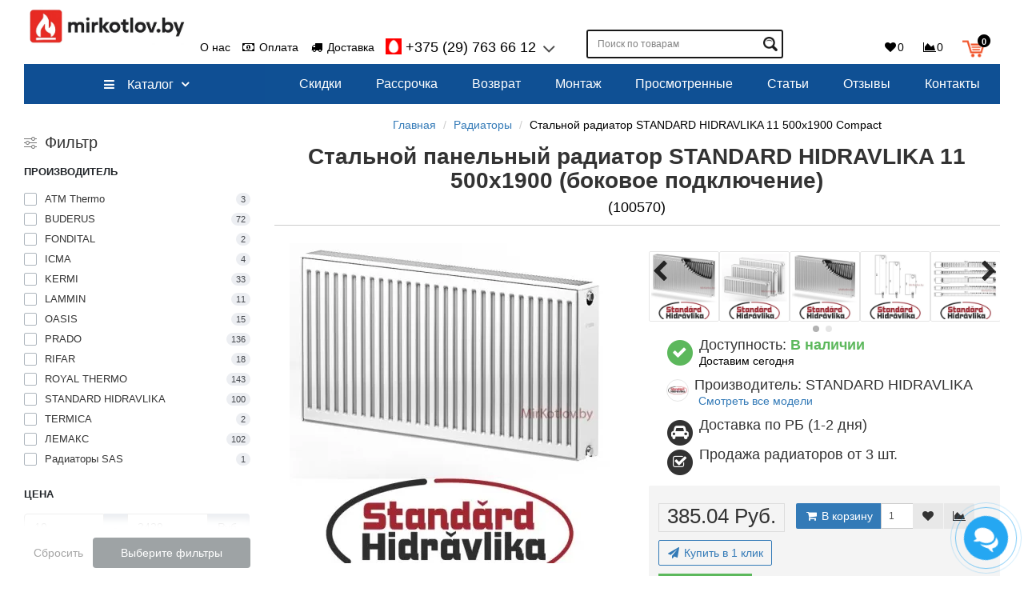

--- FILE ---
content_type: text/html; charset=utf-8
request_url: https://mirkotlov.by/radiatory/stalnoj-panelnyj-radiator-standard-hidravlika-11-500x1900-bokovoe-podklyuchenie/
body_size: 50700
content:
<!DOCTYPE html>
<html prefix="og: https://ogp.me/ns# fb: https://ogp.me/ns/fb# product: https://ogp.me/ns/product# business: https://ogp.me/ns/business# place: http://ogp.me/ns/place#" dir="ltr" lang="ru">
<head>

         			
<meta charset="UTF-8">
<!-- Google Tag Manager -->
<script type="text/javascript" >(function(w,d,s,l,i){w[l]=w[l]||[];w[l].push({'gtm.start':
new Date().getTime(),event:'gtm.js'});var f=d.getElementsByTagName(s)[0],
j=d.createElement(s),dl=l!='dataLayer'?'&l='+l:'';j.async=true;j.src=
'https://www.googletagmanager.com/gtm.js?id='+i+dl;f.parentNode.insertBefore(j,f);
})(window,document,'script','dataLayer','GTM-N8VN3FK');</script>
<!-- End Google Tag Manager -->

<meta name="yandex-verification" content="50eb05b3e12d2af4" />

<meta name="google-site-verification" content="DHiOvDEEmf_DLUnaui1FfXw1diJw9MPIW8GONm3WSuM" />

<meta name="viewport" content="width=device-width, initial-scale=1">
<meta http-equiv="X-UA-Compatible" content="IE=edge">
<title>Стальной радиатор STANDARD HIDRAVLIKA 11 500x1900 Compact купить - цены, характеристики и отзывы</title>
<base href="https://mirkotlov.by/">
<meta name="description" content="«МирКотлов», Минск. В наличии — Стальной радиатор STANDARD HIDRAVLIKA 11 500x1900 Compact — с расширенной гарантией. 🔥Сервисное обслуживание🔥. Доставка по всей РБ. 🔥 Минск, Гомель, Витебск, Могилев, Брест, Гродно." >




<!-- mmr2 2.6.3 ocs2.3 -->
  <script src="catalog/view/javascript/jquery/jquery-2.1.1.min.js"></script>
  
  
  
  
  
  
    
    
    
    
    
    
    
    
    
    
    
    
    
    
    
    
    
    
    
    
    <link href="https://mirkotlov.by/radiatory/stalnoj-panelnyj-radiator-standard-hidravlika-11-500x1900-bokovoe-podklyuchenie/" rel="canonical" >
  <link href="https://mirkotlov.by/image/cache/catalog/image/catalog/f3_200x200.webp" rel="icon" >
      <script src="catalog/view/javascript/progroman/jquery.progroman.autocomplete.js?v=9.0-0"></script>
    <script src="catalog/view/javascript/progroman/jquery.progroman.citymanager.js?v=9.0-0"></script>
    
    
    
    
    
    
    
    
    
    
    
    
    
    
    
    
    
    
    
  <!-- Google tag (gtag.js) -->
<script type="text/javascript"  async src="https://www.googletagmanager.com/gtag/js?id=AW-16766244617"></script>
<script type="text/javascript" >
  window.dataLayer = window.dataLayer || [];
  function gtag(){dataLayer.push(arguments);}
  gtag('js', new Date());

  gtag('config', 'AW-16766244617');
</script><!-- Marquiz script start -->

<!-- Marquiz script end -->


            <!--BundleExpert-->
            
            <!--BundleExpert-->
              


				            

		   	
<!--microdatapro 8.1 open graph start -->
<meta property="og:locale" content="ru-ru">
<meta property="og:rich_attachment" content="true">
<meta property="og:site_name" content="Mirkotlov.by (Мир Котлов)">
<meta property="og:type" content="product">
<meta property="og:title" content="Стальной радиатор STANDARD HIDRAVLIKA 11 500x1900 Compact купить - цены, характеристики и отзывы">
<meta property="og:description" content="«МирКотлов», Минск. В наличии — Стальной радиатор STANDARD HIDRAVLIKA 11 500x1900 Compact — с расширенной гарантией. 🔥Сервисное обслуживание🔥. Доставка по всей РБ. 🔥 Минск, Гомель, Витебск, Могилев, Брест, Гродно.">
<meta property="og:image" content="https://mirkotlov.by/image/cache/catalog/image/cache/catalog/radiatory/standardhidravlika/bokovoe-podkluchenie/500-mm/radiator-stalnoj-22-tip-vysota-500-mm-standart-hidravlika-bokovoe-podklyuchenie-650x650.webp">
<meta property="og:image:secure_url" content="https://mirkotlov.by/image/cache/catalog/image/cache/catalog/radiatory/standardhidravlika/bokovoe-podkluchenie/500-mm/radiator-stalnoj-22-tip-vysota-500-mm-standart-hidravlika-bokovoe-podklyuchenie-650x650.webp">
<meta property="og:image:width" content="284">
<meta property="og:image:height" content="65">
<meta property="og:url" content="https://mirkotlov.by/radiatory/stalnoj-panelnyj-radiator-standard-hidravlika-11-500x1900-bokovoe-podklyuchenie/">
<meta property="business:contact_data:street_address" content="ул. Уборевича, 99, 3-й этаж, пом. 303">
<meta property="business:contact_data:locality" content="Минск">
<meta property="business:contact_data:postal_code" content="RJM5+G2">
<meta property="business:contact_data:country_name" content="Беларусь">
<meta property="place:location:latitude" content="53.8338389">
<meta property="place:location:longitude" content="27.6053783">
<meta property="business:contact_data:email" content="mirkotlov.by@gmail.com">
<meta property="business:contact_data:phone_number" content="+375 29-763-66-12">
<meta property="product:product_link" content="https://mirkotlov.by/radiatory/stalnoj-panelnyj-radiator-standard-hidravlika-11-500x1900-bokovoe-podklyuchenie/">
<meta property="product:brand" content="STANDARD HIDRAVLIKA">
<meta property="product:category" content="Радиаторы">
<meta property="product:availability" content="instock">
<meta property="product:condition" content="new">
<meta property="product:target_gender" content="">
<meta property="product:price:amount" content="385.04">
<meta property="product:price:currency" content="BYN">
<!--microdatapro 8.1 open graph end -->

<link rel="preload" href="https://mirkotlov.by/image/cache/catalog/image/catalog/logotip-mirkotlov-news3.webp" as="image">
<link href="image/jetcache/css/ed76ea5e288952bf95142ff07a868b36.css?1765242930" rel="stylesheet" type="text/css" />
</head>

<body class="product-product-40612">

         	  	  	  	  	  	  	  	  			
<!-- Google Tag Manager (noscript) -->
<noscript><iframe src="https://www.googletagmanager.com/ns.html?id=GTM-N8VN3FK"
height="0" width="0" style="display:none;visibility:hidden"></iframe></noscript>
<!-- End Google Tag Manager (noscript) -->

<header class="navbar-fixed-top">
  <nav id="top" class="navbar navbar-default navbar-full">
    <div class="container">
      <div class="navbar-header">
                <a href="javascript:void(0);" class="bars navbar-toggle collapsed" data-toggle="collapse" data-target=".navbar-top-collapse, .navbar-menu-collapse"><i class="fa fa-fw fa-bars"></i></a>
		
                        <a class="navbar-search-toggle2 visible-xs"><i class="fa fa-fw fa-search" ></i></a>
		
                        <a href="/simplecheckout/" class="navbar-cart-toggle visible-xs"><i class="fa fa-fw fa-shopping-cart" ></i><small class="fa-stack"><i class="fa fa-circle fa-stack-2x"></i><span class="fa-stack-1x">0</span></small></a>
                        <div id="logo">
                                                  <a href="https://mirkotlov.by/"><img src="https://mirkotlov.by/image/cache/catalog/image/catalog/logotip-mirkotlov-news3.webp" width="284" height="65"  title="Mirkotlov.by (Мир Котлов)" alt="Mirkotlov.by (Мир Котлов)" ></a>
                                            </div>
      </div>
      <div class="hidden-xs"></div>

                <div class="prmn-cmngr" style="display: inline-block; margin-left: 30px; margin-top: 15px;"></div>
              
      <div class="navbar-collapse navbar-top-collapse">
        <ul class="nav navbar-nav rgb-top-menu hidden-xs">
          
                                                        <li><a href="o-nas-1/"><i class="fa fa-fw fa--"></i> О нас</a></li>
                                                <li><a href="/oplata/"><i class="fa fa-fw fa-money"></i> Оплата</a></li>
                                                <li><a href="/dostavka-tovara/"><i class="fa fa-fw fa-truck"></i> Доставка</a></li>
                                		  
		  
		  <li class="dropdown rgb-phone" id="contacts">
            <a href="javascript:void(0);" class="dropdown-toggle" data-toggle="dropdown"><i class="fa fa-fw fa--"></i> <span class="phone">                          +375 (29) 763 66 12</span> <span class="hidden-sm"> </span><i class="fa fa-angle-down"></i></a>
                        <ul class="dropdown-menu">
                            <li class="dropdown-header keep-open"></li>
              <li><button onclick="ajaxCheaper('index.php?route=extension/module/cheaper30&module_id=118', this);" class="btn btn-sm btn-primary btn-block cheapering" data-module_id="118"><i class="fa fa-fw fa-volume-control-phone"></i> Обратный звонок</button>
</li>
              <li class="divider"></li>
                                                                                    <li class="keep-open"><a href="tel:+375299137404"><span class="fa fa-fw fa-lg"><img src="https://mirkotlov.by/image/cache/catalog/image/cache/catalog/a1_5-16x16.webp" width="16" height="16" alt="+375 (29) 913 74 04" title="+375 (29) 913 74 04" ></span> +375 (29) 913 74 04</a></li>
                                                                                                                <li class="keep-open"><a href="tel:+375297636612"><span class="fa fa-fw fa-lg"><img src="https://mirkotlov.by/image/cache/catalog/image/cache/catalog/viber-16x16.webp" width="16" height="16" alt="+375 (29) 7636612" title="+375 (29) 7636612" ></span> +375 (29) 7636612</a></li>
                                                                                                                <li class="keep-open"><a href="tel:+375297636612"><span class="fa fa-fw fa-lg"><img src="https://mirkotlov.by/image/cache/catalog/image/cache/catalog/telegram-16x16.webp" width="16" height="16" alt="+375 (29) 7636612" title="+375 (29) 7636612" ></span> +375 (29) 7636612</a></li>
                                                                                                                <li class="keep-open"><a href="tel:+375297636612"><span class="fa fa-fw fa-lg"><img src="https://mirkotlov.by/image/cache/catalog/image/cache/catalog/whatsapp-16x16.webp" width="16" height="16" alt="+375 (29) 7636612" title="+375 (29) 7636612" ></span> +375 (29) 7636612</a></li>
                                                                                                  <li class="divider"></li>
                                                                                                  <li class="keep-open"><a href="mailto:mirkotlov.by@gmail.com"> E-mail: mirkotlov.by@gmail.com</a></li>
                                                                                                                <li class="keep-open"><span class="text-muted"><i class="fa fa-lg fa-fw fa--"></i> Пн-Пт: 9.00-20.00. Сб-Вс: Выходной</span></li>
                                                                                                  <li class="dropdown-header keep-open">Пункт самовывоза в Минске - ЗАКРЫТ</li>
                                                      </ul>
                      </li>
		  
		  
        </ul>
                <div id="search" class="navbar-form navbar-left">
          <div class="form-group">
            <ul class="keep-open list-unstyled">
              <li>
                <div class="input-group collapse">
                  <input type="text" name="search" value="" placeholder="Поиск по товарам" class="form-control"><span class="input-group-btn"><button aria-label="Поиск по товарам" type="button" class="btn btn-primary"><i class="fa fa-search"></i></button></span>
                </div>
              </li>
            </ul>
          </div>
        </div>
                <ul class="nav navbar-nav navbar-right">
          
                                                  
          <li class="dropdown rgb-login" id="top-links">
            <a href="javascript:void(0);" class="dropdown-toggle" data-toggle="dropdown"><i class="fa fa-user-circle-o"></i> <span class="">Меню <i class="fa fa-angle-down"></i></span></a>
            <ul class="dropdown-menu keep-open">
                                          
                            <li class="dropdown-header">Личный кабинет</li>
              <li><a href="https://mirkotlov.by/login/" rel="nofollow"><i class="fa fa-fw fa-sign-in"></i> Авторизация / Регистрация</a></li>
                                          <li class="none"><a href="https://mirkotlov.by/wishlist/" rel="nofollow"><i class="fa fa-fw fa-heart"></i> <span id="wishlist-total2"><span>0</span></span></a></li>
                                          <li class="none"><a href="https://mirkotlov.by/compare-products/" rel="nofollow"><i class="fa fa-fw fa-area-chart"></i> <span id="compare-total2">0</span></a></li>
                                        </ul>
          </li>
          		  
		  
           <li class="rgb-wishlist"><a href="https://mirkotlov.by/wishlist/" rel="nofollow"><i class="fa fa-fw fa-heart"></i> <span id="wishlist-total"><span>0</span></span></a></li>
              
          <li class="rgb-compare"><a href="https://mirkotlov.by/compare-products/" rel="nofollow"><i class="fa fa-fw fa-area-chart"></i> <span id="compare-total">0</span></a></li>
             
			  
		            <li class="dropdown" id="cart">
  <a href="javascript:void(0);" class="dropdown-toggle" data-toggle="dropdown" data-loading-text="Загрузка..." role="button" aria-haspopup="true" aria-expanded="false"><i class="fa fa-fw fa-shopping-cart"></i><small class="fa-stack"><i class="fa fa-circle fa-stack-2x"></i><span class="fa-stack-1x">0</span></small> <span class=""><span id="cart-total">0.00  Руб.</span> <i class="fa fa-angle-down"></i></span></a>
  <ul class="dropdown-menu keep-open">
        <li>
              <p class="text-center">В корзине пусто!</p>
          </li>
      </ul>
</li>
                  </ul>
      </div>
    </div>
  </nav>
 <div class="oc_menu-container"><div id="column-oc-headers">
  <div class="container">
  
    <aside id="column-oc-header" class="col-sm-12 col-md-12">
        
<div class="oc_mm " id="mm-6937f15e26610">
    
    
    <nav class="mm-navbar">
        <div class="mm-container container mm-horizontal">
                    
        <div class="navbar-header">
            <button type="button" data-toggle="collapse"  class="mmb-horizontal-show navbar-toggle" aria-label="Каталог">
                <b class="icon-bar"></b>
                <b class="icon-bar"></b>
                <b class="icon-bar"></b>
				
            </button>
            <div class="oc2nh-title mmb-horizontal-show">Каталог</div>
        </div>
        <div class="mm-wrapper-horizontal">
            <span class="mm-remove-horizontal fa fa-times"></span>

            <div class="mm-pattern">
                <div class="container oc2mm-dropdown">
<ul class="mm" data-animationtype="0" data-animationtime="500">
                <li class="rgb-menu-cat mm-submenu-exist hover mm-angle-down" >
    <a class="clearfix oc2-aitem" >
            <i class="fa fa-bars"></i>        Каталог    </a>

        <div class="mm-submenu" style="width:  100%" data-submenuwidth=" 100">
        <div class="content">
        <div class="row">
        
                <div class="col-sm-12 ">
                                                
<div class="oc_mm " id="mm-6937f15e27013">
        <div class="mm-asit">
    
    
    <nav class="mm-navbar">
        <div class="mm-container container mm-vertical">
                    
        <div class="navbar-header">
            <button type="button" data-toggle="collapse"  class="mmb-vertical-show navbar-toggle" aria-label="Каталог">
                <b class="icon-bar"></b>
                <b class="icon-bar"></b>
                <b class="icon-bar"></b>
				
            </button>
            <div class="oc2nh-title mmb-vertical-show"></div>
        </div>
        <div class="mm-wrapper-vertical">
            <span class="mm-remove-vertical fa fa-times"></span>

            <div class="mm-pattern">
                <div class="container oc2mm-subdropdown">
<ul class="mm" data-animationtype="0" data-animationtime="500">
        <li class="mm-home-link">
        <a href="https://mirkotlov.by/">
                        <i class="fa fa-home"></i>
                    </a>
    </li>
            <li class="mm-vertical-item  mm-submenu-exist hover mm-angle-right" >
        <a href="https://mirkotlov.by/gazovye-kotly/" class="clearfix oc2-asubitem" >
            Газовые котлы    </a>

            <div class="mm-submenu-menuex" style="width: 650px" data-submenuwidth="">
        <div class="content">
        <div class="row">
        
                <div class="col-sm-12 ">
                                            <ul class="mm-subcategory">
                                        <li>
                                                                                                    
<div class="row">
                            <div class="col-sm-3 mm-submenu-hover">
            <div class="mm-menu">
                <ul>
                                            <li >
                                                        <a href="https://mirkotlov.by/gazovye-kotly/gazovyj-kotel-baxi/"  class="qqb-cat mm-submenu-main">
							 
																								BAXI																 
														</a>
                                                    </li>
                                            <li >
                                                        <a href="https://mirkotlov.by/gazovye-kotly/gazovyj-kotel-thermex/"  class="qqb-cat mm-submenu-main">
							 
																								THERMEX																 
														</a>
                                                    </li>
                                            <li >
                                                        <a href="https://mirkotlov.by/gazovye-kotly/gazovyj-kotel-ariston/"  class="qqb-cat mm-submenu-main">
							 
																								ARISTON																 
														</a>
                                                    </li>
                                            <li >
                                                        <a href="https://mirkotlov.by/gazovye-kotly/gazovyj-kotel-bosch/"  class="qqb-cat mm-submenu-main">
							 
																								BOSCH																 
														</a>
                                                    </li>
                                            <li >
                                                        <a href="https://mirkotlov.by/gazovye-kotly/gazovyj-kotel-protherm/"  class="qqb-cat mm-submenu-main">
							 
																								PROTHERM																 
														</a>
                                                    </li>
                                            <li >
                                                        <a href="https://mirkotlov.by/gazovye-kotly/gazovyj-kotel-lamborghini/"  class="qqb-cat mm-submenu-main">
							 
																								Lamborghini																 
														</a>
                                                    </li>
                                            <li >
                                                        <a href="https://mirkotlov.by/gazovye-kotly/nemeckie-gazovye-kotly/"  class="qqb-cat mm-submenu-main">
							 
																
									Немецкие																 
														</a>
                                                    </li>
                                            <li >
                                                        <a href="https://mirkotlov.by/gazovye-kotly/gazovyj-kotel-13-kvt/"  class="qqb-cat mm-submenu-main">
							 
																
									13 кВт																 
														</a>
                                                    </li>
                                            <li >
                                                        <a href="https://mirkotlov.by/gazovye-kotly/gazovyj-kotel-20-kvt/"  class="qqb-cat mm-submenu-main">
							 
																								20 кВт																 
														</a>
                                                    </li>
                                            <li >
                                                        <a href="https://mirkotlov.by/gazovye-kotly/gazovyj-kotel-28-kvt/"  class="qqb-cat mm-submenu-main">
							 
																
									28 кВт																 
														</a>
                                                    </li>
                                            <li >
                                                        <a href="https://mirkotlov.by/gazovye-kotly/gazovyj-kotel-35-kvt/"  class="qqb-cat mm-submenu-main">
							 
																								35 кВт																 
														</a>
                                                    </li>
                                            <li >
                            							
														
                                <a  href="https://mirkotlov.by/gazovye-kotly/kondensacionnye-kotly/"  class="mm-submenu-main  mm-oi no-ima">
                                    									
									
											
                                        <img src="https://mirkotlov.by/image/cache/catalog/image/cache/catalog/gazoviekotly/ariston-kondensacionnie-kotly2-100x100.webp" width="100" height="100" alt="Конденсационные газовые котлы">
										
									
										
                                                                    </a>
								
								
                                                        <a href="https://mirkotlov.by/gazovye-kotly/kondensacionnye-kotly/"  class="qqb-cat mm-submenu-main mm-oi">
							 
																								Конденсационные																 
														</a>
                                                    </li>
                                            <li >
                            							
														
                                <a  href="https://mirkotlov.by/gazovye-kotly/koaksialnyj-dymohod/"  class="mm-submenu-main  mm-oi no-ima">
                                    									
									
											
                                        <img src="https://mirkotlov.by/image/cache/catalog/image/cache/catalog/bosch/ariston60-100-100x100.webp" width="100" height="100" alt="Дымоходы">
										
									
										
                                                                    </a>
								
								
                                                        <a href="https://mirkotlov.by/gazovye-kotly/koaksialnyj-dymohod/"  class="qqb-cat mm-submenu-main mm-oi">
							 
																
									Дымоходы																 
														</a>
                                                    </li>
                                    </ul>
            </div>
        </div>
            <div class="col-sm-3 mm-submenu-hover">
            <div class="mm-menu">
                <ul>
                                            <li >
                                                        <a href="https://mirkotlov.by/gazovye-kotly/gazovye-kotly-ferroli/"  class="qqb-cat mm-submenu-main">
							 
																								FERROLI																 
														</a>
                                                    </li>
                                            <li >
                                                        <a href="https://mirkotlov.by/gazovye-kotly/gazovyj-kotel-lemaks/"  class="qqb-cat mm-submenu-main">
							 
																								ЛЕМАКС																 
														</a>
                                                    </li>
                                            <li >
                                                        <a href="https://mirkotlov.by/gazovye-kotly/gazovyj-kotel-e-c-a/"  class="qqb-cat mm-submenu-main">
							 
																
									E.C.A.																 
														</a>
                                                    </li>
                                            <li >
                                                        <a href="https://mirkotlov.by/gazovye-kotly/gazovye-kotly-navien/"  class="qqb-cat mm-submenu-main">
							 
																
									NAVIEN																 
														</a>
                                                    </li>
                                            <li >
                                                        <a href="https://mirkotlov.by/gazovye-kotly/gazovyj-kotel-buderus/"  class="qqb-cat mm-submenu-main">
							 
																								BUDERUS																 
														</a>
                                                    </li>
                                            <li >
                                                        <a href="https://mirkotlov.by/gazovye-kotly/gazovyj-kotel-viessmann/"  class="qqb-cat mm-submenu-main">
							 
																								VIESSMANN																 
														</a>
                                                    </li>
                                            <li >
                                                        <a href="https://mirkotlov.by/gazovye-kotly/rossijskie-gazovye-kotly/"  class="qqb-cat mm-submenu-main">
							 
																
									Российские																 
														</a>
                                                    </li>
                                            <li >
                                                        <a href="https://mirkotlov.by/gazovye-kotly/gazovyj-kotel-15-kvt/"  class="qqb-cat mm-submenu-main">
							 
																								15 кВт																 
														</a>
                                                    </li>
                                            <li >
                                                        <a href="https://mirkotlov.by/gazovye-kotly/gazovyj-kotel-23-kvt/"  class="qqb-cat mm-submenu-main">
							 
																
									23 кВт																 
														</a>
                                                    </li>
                                            <li >
                                                        <a href="https://mirkotlov.by/gazovye-kotly/gazovyj-kotel-30-kvt/"  class="qqb-cat mm-submenu-main">
							 
																								30 кВт																 
														</a>
                                                    </li>
                                            <li >
                                                        <a href="https://mirkotlov.by/gazovye-kotly/gazovyj-kotel-40-kvt/"  class="qqb-cat mm-submenu-main">
							 
																								40 кВт																 
														</a>
                                                    </li>
                                            <li >
                            							
														
                                <a  href="https://mirkotlov.by/gazovye-kotly/napolnye-kotly/"  class="mm-submenu-main  mm-oi no-ima">
                                    									
									
											
                                        <img src="https://mirkotlov.by/image/cache/catalog/image/cache/catalog/bosch/4754677-100x100.webp" width="100" height="100" alt="Напольные котлы">
										
									
										
                                                                    </a>
								
								
                                                        <a href="https://mirkotlov.by/gazovye-kotly/napolnye-kotly/"  class="qqb-cat mm-submenu-main mm-oi">
							 
																								Напольные																 
														</a>
                                                    </li>
                                            <li >
                            							
														
                                <a  href="https://mirkotlov.by/gazovye-kotly/datchiki-gaza/"  class="mm-submenu-main  mm-oi no-ima">
                                    									
									
											
                                        <img src="https://mirkotlov.by/image/cache/catalog/image/cache/catalog/profline/jkd_601/jkd601_mir-100x100.webp" width="100" height="100" alt="Датчики газа">
										
									
										
                                                                    </a>
								
								
                                                        <a href="https://mirkotlov.by/gazovye-kotly/datchiki-gaza/"  class="qqb-cat mm-submenu-main mm-oi">
							 
																
									Датчики газа																 
														</a>
                                                    </li>
                                    </ul>
            </div>
        </div>
            <div class="col-sm-3 mm-submenu-hover">
            <div class="mm-menu">
                <ul>
                                            <li >
                                                        <a href="https://mirkotlov.by/gazovye-kotly/gazovyj-kotel-haier/"  class="qqb-cat mm-submenu-main">
							 
																								HAIER																 
														</a>
                                                    </li>
                                            <li >
                                                        <a href="https://mirkotlov.by/gazovye-kotly/gazovye-kotly-federica-bugatti/"  class="qqb-cat mm-submenu-main">
							 
																
									Federica Bugatti																 
														</a>
                                                    </li>
                                            <li >
                                                        <a href="https://mirkotlov.by/gazovye-kotly/gazovyj-kotel-vgr/"  class="qqb-cat mm-submenu-main">
							 
																
									VGR																 
														</a>
                                                    </li>
                                            <li >
                                                        <a href="https://mirkotlov.by/gazovye-kotly/ochag/"  class="qqb-cat mm-submenu-main">
							 
																
									ОЧАГ																 
														</a>
                                                    </li>
                                            <li >
                                                        <a href="https://mirkotlov.by/gazovye-kotly/gazovyj-kotel-fondital/"  class="qqb-cat mm-submenu-main">
							 
																								FONDITAL																 
														</a>
                                                    </li>
                                            <li >
                                                        <a href="https://mirkotlov.by/gazovye-kotly/belorusskie-gazovye-kotly/"  class="qqb-cat mm-submenu-main">
							 
																								Белорусские																 
														</a>
                                                    </li>
                                            <li >
                                                        <a href="https://mirkotlov.by/gazovye-kotly/gazovyj-kotel-10-kvt/"  class="qqb-cat mm-submenu-main">
							 
																								10 кВт																 
														</a>
                                                    </li>
                                            <li >
                                                        <a href="https://mirkotlov.by/gazovye-kotly/gazovyj-kotel-16-kvt/"  class="qqb-cat mm-submenu-main">
							 
																								16 кВт																 
														</a>
                                                    </li>
                                            <li >
                                                        <a href="https://mirkotlov.by/gazovye-kotly/gazovyj-kotel-24-kvt/"  class="qqb-cat mm-submenu-main">
							 
																								24 кВт																 
														</a>
                                                    </li>
                                            <li >
                                                        <a href="https://mirkotlov.by/gazovye-kotly/gazovyj-kotel-32-kvt/"  class="qqb-cat mm-submenu-main">
							 
																								32 кВт																 
														</a>
                                                    </li>
                                            <li >
                            							
														
                                <a  href="https://mirkotlov.by/gazovye-kotly/dvuhkonturnye-kotly/"  class="mm-submenu-main  mm-oi no-ima">
                                    									
									
											
                                        <img src="https://mirkotlov.by/image/cache/catalog/image/cache/catalog/viessman/vitodens-50-w/kotel_viessmann_dvukhkonturnyy-100x100.webp" width="100" height="100" alt="Двухконтурные котлы">
										
									
										
                                                                    </a>
								
								
                                                        <a href="https://mirkotlov.by/gazovye-kotly/dvuhkonturnye-kotly/"  class="qqb-cat mm-submenu-main mm-oi">
							 
																								Двухконтурные																 
														</a>
                                                    </li>
                                            <li >
                            							
														
                                <a  href="https://mirkotlov.by/gazovye-kotly/nastennye-kotly/"  class="mm-submenu-main  mm-oi no-ima">
                                    									
									
											
                                        <img src="https://mirkotlov.by/image/cache/catalog/image/cache/catalog/ariston/aristonalteasx/aristonalteasx35ff-4-100x100.webp" width="100" height="100" alt="Настенные котлы">
										
									
										
                                                                    </a>
								
								
                                                        <a href="https://mirkotlov.by/gazovye-kotly/nastennye-kotly/"  class="qqb-cat mm-submenu-main mm-oi">
							 
																								Настенные																 
														</a>
                                                    </li>
                                            <li >
                            							
														
                                <a  href="https://mirkotlov.by/gazovye-kotly/vstavka-diehlektricheskaya/"  class="mm-submenu-main  mm-oi no-ima">
                                    									
									
											
                                        <img src="https://mirkotlov.by/image/cache/catalog/image/cache/catalog/vstavka-diehlektricheskaya/vstavka-diehlektricheskaya-100x100.webp" width="100" height="100" alt="Вставка">
										
									
										
                                                                    </a>
								
								
                                                        <a href="https://mirkotlov.by/gazovye-kotly/vstavka-diehlektricheskaya/"  class="qqb-cat mm-submenu-main mm-oi">
							 
																
									Вставка																 
														</a>
                                                    </li>
                                    </ul>
            </div>
        </div>
            <div class="col-sm-3 mm-submenu-hover">
            <div class="mm-menu">
                <ul>
                                            <li >
                                                        <a href="https://mirkotlov.by/gazovye-kotly/gazovyj-kotel-arderia/"  class="qqb-cat mm-submenu-main">
							 
																								ARDERIA																 
														</a>
                                                    </li>
                                            <li >
                                                        <a href="https://mirkotlov.by/gazovye-kotly/gazovyj-kotel-meteor/"  class="qqb-cat mm-submenu-main">
							 
																								METEOR																 
														</a>
                                                    </li>
                                            <li >
                                                        <a href="https://mirkotlov.by/gazovye-kotly/gazovyj-kotel-oasis/"  class="qqb-cat mm-submenu-main">
							 
																								Oasis																 
														</a>
                                                    </li>
                                            <li >
                                                        <a href="https://mirkotlov.by/gazovye-kotly/gazovyj-kotel-vaillant/"  class="qqb-cat mm-submenu-main">
							 
																								VAILLANT																 
														</a>
                                                    </li>
                                            <li >
                                                        <a href="https://mirkotlov.by/gazovye-kotly/gazovyj-kotel-kotitonttu/"  class="qqb-cat mm-submenu-main">
							 
																								Kotitonttu																 
														</a>
                                                    </li>
                                            <li >
                                                        <a href="https://mirkotlov.by/gazovye-kotly/italyanskie-gazovye-kotly/"  class="qqb-cat mm-submenu-main">
							 
																								Итальянские																 
														</a>
                                                    </li>
                                            <li >
                                                        <a href="https://mirkotlov.by/gazovye-kotly/gazovyj-kotel-12-kvt/"  class="qqb-cat mm-submenu-main">
							 
																								12 кВт																 
														</a>
                                                    </li>
                                            <li >
                                                        <a href="https://mirkotlov.by/gazovye-kotly/gazovyj-kotel-18-kvt/"  class="qqb-cat mm-submenu-main">
							 
																								18 кВт																 
														</a>
                                                    </li>
                                            <li >
                                                        <a href="https://mirkotlov.by/gazovye-kotly/gazovyj-kotel-25-kvt/"  class="qqb-cat mm-submenu-main">
							 
																								25 кВт																 
														</a>
                                                    </li>
                                            <li >
                                                        <a href="https://mirkotlov.by/gazovye-kotly/gazovyj-kotel-34-kvt/"  class="qqb-cat mm-submenu-main">
							 
																
									34 кВт																 
														</a>
                                                    </li>
                                            <li >
                            							
														
                                <a  href="https://mirkotlov.by/gazovye-kotly/odnokonturnye-kotly/"  class="mm-submenu-main  mm-oi no-ima">
                                    									
									
											
                                        <img src="https://mirkotlov.by/image/cache/catalog/image/cache/catalog/haier/gazoviy-kotel/gazovyj_kotel_haier-100x100.webp" width="100" height="100" alt="Одноконтурные газовые котлы">
										
									
										
                                                                    </a>
								
								
                                                        <a href="https://mirkotlov.by/gazovye-kotly/odnokonturnye-kotly/"  class="qqb-cat mm-submenu-main mm-oi">
							 
																								Одноконтурные																 
														</a>
                                                    </li>
                                            <li >
                            							
														
                                <a  href="https://mirkotlov.by/gazovye-kotly/stabilizatory-napryazheniya/"  class="mm-submenu-main  mm-oi no-ima">
                                    									
									
											
                                        <img src="https://mirkotlov.by/image/cache/catalog/image/cache/catalog/stabilizator/rucelf-550/stabilizator-napryazheniya-rucelf-100x100.webp" width="100" height="100" alt="Стабилизаторы">
										
									
										
                                                                    </a>
								
								
                                                        <a href="https://mirkotlov.by/gazovye-kotly/stabilizatory-napryazheniya/"  class="qqb-cat mm-submenu-main mm-oi">
							 
																								в Минске																 
														</a>
                                                    </li>
                                            <li >
                            							
														
                                <a  href="https://mirkotlov.by/gazovye-kotly/klapan-termozapornyj/"  class="mm-submenu-main  mm-oi no-ima">
                                    									
									
											
                                        <img src="https://mirkotlov.by/image/cache/catalog/image/cache/catalog/vstavka-diehlektricheskaya/klapan-termozapornyj-100x100.webp" width="100" height="100" alt="Клапан">
										
									
										
                                                                    </a>
								
								
                                                        <a href="https://mirkotlov.by/gazovye-kotly/klapan-termozapornyj/"  class="qqb-cat mm-submenu-main mm-oi">
							 
																
									Клапан																 
														</a>
                                                    </li>
                                    </ul>
            </div>
        </div>
    </div>
                                            </li>
                                    </ul>
                                    </div>
            </div>
    </div>
    </div>
            </li>
            <li class="mm-vertical-item  mm-submenu-exist hover mm-angle-right" >
        <a href="https://mirkotlov.by/ehlektricheskie-kotly/" class="clearfix oc2-asubitem" >
            Электрические котлы    </a>

            <div class="mm-submenu-menuex" style="width: 650px" data-submenuwidth="">
        <div class="content">
        <div class="row">
        
                <div class="col-sm-12 ">
                                            <ul class="mm-subcategory">
                                        <li>
                                                                                                    
<div class="row">
                            <div class="col-sm-3 mm-submenu-hover">
            <div class="mm-menu">
                <ul>
                                            <li >
                                                        <a href="https://mirkotlov.by/ehlektricheskie-kotly/kotel-3-kvt/"  class="qqb-cat mm-submenu-main">
							 
																
									3 кВт																 
														</a>
                                                    </li>
                                            <li >
                                                        <a href="https://mirkotlov.by/ehlektricheskie-kotly/kotel-7-kvt/"  class="qqb-cat mm-submenu-main">
							 
																
									7 кВт																 
														</a>
                                                    </li>
                                            <li >
                                                        <a href="https://mirkotlov.by/ehlektricheskie-kotly/kotel-12-kvt/"  class="qqb-cat mm-submenu-main">
							 
																
									12 кВт																 
														</a>
                                                    </li>
                                            <li >
                                                        <a href="https://mirkotlov.by/ehlektricheskie-kotly/kotel-21-kvt/"  class="qqb-cat mm-submenu-main">
							 
																
									21 кВт																 
														</a>
                                                    </li>
                                            <li >
                                                        <a href="https://mirkotlov.by/ehlektricheskie-kotly/kotel-30-kvt/"  class="qqb-cat mm-submenu-main">
							 
																
									30 кВт																 
														</a>
                                                    </li>
                                            <li >
                                                        <a href="https://mirkotlov.by/ehlektricheskie-kotly/ehlektrokotel-dlya-otkrytoj-sistemy-otopleniya/"  class="qqb-cat mm-submenu-main">
							 
																
									открыт. сист.																 
														</a>
                                                    </li>
                                            <li >
                                                        <a href="https://mirkotlov.by/ehlektricheskie-kotly/dvuhkonturnyj-ehlektricheskij-kotel/"  class="qqb-cat mm-submenu-main">
							 
																
									Двухконтурные																 
														</a>
                                                    </li>
                                            <li >
                            							
														
                                <a  href="https://mirkotlov.by/ehlektricheskie-kotly/ehlektricheskij-kotel-teknix/"  class="mm-submenu-main  mm-oi no-ima">
                                    									
									
											
                                        <img src="https://mirkotlov.by/image/cache/catalog/image/cache/catalog/teknix/ehlektricheskij-kotel-teknix-3-100x100.webp" width="100" height="100" alt="TEKNIX">
										
									
										
                                                                    </a>
								
								
                                                        <a href="https://mirkotlov.by/ehlektricheskie-kotly/ehlektricheskij-kotel-teknix/"  class="qqb-cat mm-submenu-main mm-oi">
							 
																
									TEKNIX																 
														</a>
                                                    </li>
                                            <li >
                            							
														
                                <a  href="https://mirkotlov.by/ehlektricheskie-kotly/kotel-ehlektricheskij-krats/"  class="mm-submenu-main  mm-oi no-ima">
                                    									
									
											
                                        <img src="https://mirkotlov.by/image/cache/catalog/image/cache/catalog/krats/elektrokotel-krats-foy1-100x100.webp" width="100" height="100" alt="KRATS">
										
									
										
                                                                    </a>
								
								
                                                        <a href="https://mirkotlov.by/ehlektricheskie-kotly/kotel-ehlektricheskij-krats/"  class="qqb-cat mm-submenu-main mm-oi">
							 
																
									KRATS																 
														</a>
                                                    </li>
                                            <li >
                            							
														
                                <a  href="https://mirkotlov.by/ehlektricheskie-kotly/ehlektrokotel-stehn/"  class="mm-submenu-main  mm-oi no-ima">
                                    									
									
											
                                        <img src="https://mirkotlov.by/image/cache/catalog/image/cache/catalog/sten/electrokotel_sten_new01-100x100.webp" width="100" height="100" alt="СТЭН">
										
									
										
                                                                    </a>
								
								
                                                        <a href="https://mirkotlov.by/ehlektricheskie-kotly/ehlektrokotel-stehn/"  class="qqb-cat mm-submenu-main mm-oi">
							 
																								СТЭН																 
														</a>
                                                    </li>
                                            <li >
                            							
														
                                <a  href="https://mirkotlov.by/ehlektricheskie-kotly/ehlektricheskij-kotel-signal/"  class="mm-submenu-main  mm-oi no-ima">
                                    									
									
											
                                        <img src="https://mirkotlov.by/image/cache/catalog/image/cache/catalog/signal/ehlektricheskie_kotly_signal_e_term-100x100.webp" width="100" height="100" alt="СИГНАЛ">
										
									
										
                                                                    </a>
								
								
                                                        <a href="https://mirkotlov.by/ehlektricheskie-kotly/ehlektricheskij-kotel-signal/"  class="qqb-cat mm-submenu-main mm-oi">
							 
																								СИГНАЛ																 
														</a>
                                                    </li>
                                            <li >
                            							
														
                                <a  href="https://mirkotlov.by/ehlektricheskie-kotly/ehlektricheskij-kotly-kospel/"  class="mm-submenu-main  mm-oi no-ima">
                                    									
									
											
                                        <img src="https://mirkotlov.by/image/cache/catalog/image/cache/catalog/kospel/elektricheskie/kospelekco.ln2/elektricheskijkotelkospelekco.ln2-100x100.webp" width="100" height="100" alt="KOSPEL">
										
									
										
                                                                    </a>
								
								
                                                        <a href="https://mirkotlov.by/ehlektricheskie-kotly/ehlektricheskij-kotly-kospel/"  class="qqb-cat mm-submenu-main mm-oi">
							 
																
									KOSPEL																 
														</a>
                                                    </li>
                                            <li >
                            							
														
                                <a  href="https://mirkotlov.by/ehlektricheskie-kotly/komplekty-podklyucheniya-k-kotlam/"  class="mm-submenu-main  mm-oi no-ima">
                                    									
									
											
                                        <img src="https://mirkotlov.by/image/cache/catalog/image/cache/catalog/komplekty-podklyucheniya/stout/rg008u71ppuhp6-100x100.webp" width="100" height="100" alt="Комплекты подключения">
										
									
										
                                                                    </a>
								
								
                                                        <a href="https://mirkotlov.by/ehlektricheskie-kotly/komplekty-podklyucheniya-k-kotlam/"  class="qqb-cat mm-submenu-main mm-oi">
							 
																
									Комплекты подключения																 
														</a>
                                                    </li>
                                    </ul>
            </div>
        </div>
            <div class="col-sm-3 mm-submenu-hover">
            <div class="mm-menu">
                <ul>
                                            <li >
                                                        <a href="https://mirkotlov.by/ehlektricheskie-kotly/kotel-4-kvt/"  class="qqb-cat mm-submenu-main">
							 
																
									4 кВт																 
														</a>
                                                    </li>
                                            <li >
                                                        <a href="https://mirkotlov.by/ehlektricheskie-kotly/kotel-8-kvt/"  class="qqb-cat mm-submenu-main">
							 
																
									8 кВт																 
														</a>
                                                    </li>
                                            <li >
                                                        <a href="https://mirkotlov.by/ehlektricheskie-kotly/kotel-14-kvt/"  class="qqb-cat mm-submenu-main">
							 
																
									14 кВт																 
														</a>
                                                    </li>
                                            <li >
                                                        <a href="https://mirkotlov.by/ehlektricheskie-kotly/kotel-24-kvt/"  class="qqb-cat mm-submenu-main">
							 
																
									24 кВт																 
														</a>
                                                    </li>
                                            <li >
                                                        <a href="https://mirkotlov.by/ehlektricheskie-kotly/kotel-36-kvt/"  class="qqb-cat mm-submenu-main">
							 
																
									36 кВт																 
														</a>
                                                    </li>
                                            <li >
                                                        <a href="https://mirkotlov.by/ehlektricheskie-kotly/ehlektricheskie-kotly-na-220v/"  class="qqb-cat mm-submenu-main">
							 
																
									Эл. котел 220В																 
														</a>
                                                    </li>
                                            <li >
                            							
														
                                <a  href="https://mirkotlov.by/ehlektricheskie-kotly/ehlektricheskie-kotly-hotex/"  class="mm-submenu-main  mm-oi no-ima">
                                    									
									
											
                                        <img src="https://mirkotlov.by/image/cache/catalog/image/cache/catalog/hotex/hotex-be/elektricheskij-kotel-hotex-be-100x100.webp" width="100" height="100" alt="HOTEX">
										
									
										
                                                                    </a>
								
								
                                                        <a href="https://mirkotlov.by/ehlektricheskie-kotly/ehlektricheskie-kotly-hotex/"  class="qqb-cat mm-submenu-main mm-oi">
							 
																
									HOTEX																 
														</a>
                                                    </li>
                                            <li >
                            							
														
                                <a  href="https://mirkotlov.by/ehlektricheskie-kotly/ehlektricheskie-kotly-evan/"  class="mm-submenu-main  mm-oi no-ima">
                                    									
									
											
                                        <img src="https://mirkotlov.by/image/cache/catalog/image/cache/catalog/evan/ehvan-expert-plus/ehlektricheskij-kotel-ehvan-expert-plus-100x100.webp" width="100" height="100" alt="ЭВАН">
										
									
										
                                                                    </a>
								
								
                                                        <a href="https://mirkotlov.by/ehlektricheskie-kotly/ehlektricheskie-kotly-evan/"  class="qqb-cat mm-submenu-main mm-oi">
							 
																
									ЭВАН																 
														</a>
                                                    </li>
                                            <li >
                            							
														
                                <a  href="https://mirkotlov.by/ehlektricheskie-kotly/ehlektricheskie-kotly-lemax/"  class="mm-submenu-main  mm-oi no-ima">
                                    									
									
											
                                        <img src="https://mirkotlov.by/image/cache/catalog/image/cache/catalog/lemax/lemaks-proplus/lemax-pro-plus-100x100.webp" width="100" height="100" alt="LEMAX">
										
									
										
                                                                    </a>
								
								
                                                        <a href="https://mirkotlov.by/ehlektricheskie-kotly/ehlektricheskie-kotly-lemax/"  class="qqb-cat mm-submenu-main mm-oi">
							 
																
									LEMAX																 
														</a>
                                                    </li>
                                            <li >
                            							
														
                                <a  href="https://mirkotlov.by/ehlektricheskie-kotly/ehlektricheskie-kotly-ferroli/"  class="mm-submenu-main  mm-oi no-ima">
                                    									
									
											
                                        <img src="https://mirkotlov.by/image/cache/catalog/image/cache/catalog/ferroli/elektricheskie-kotly/ehlektricheskij-kotel-ferroli-leb-mirkotlov-by2-100x100.webp" width="100" height="100" alt="FERROLI">
										
									
										
                                                                    </a>
								
								
                                                        <a href="https://mirkotlov.by/ehlektricheskie-kotly/ehlektricheskie-kotly-ferroli/"  class="qqb-cat mm-submenu-main mm-oi">
							 
																
									FERROLI																 
														</a>
                                                    </li>
                                            <li >
                            							
														
                                <a  href="https://mirkotlov.by/ehlektricheskie-kotly/ehlektricheskij-kotel-e-c-a/"  class="mm-submenu-main  mm-oi no-ima">
                                    									
									
											
                                        <img src="https://mirkotlov.by/image/cache/catalog/image/cache/catalog/e-c-a/ehlektricheskij-kotel-e-c-a/e-c-a-dvuhkontyrniy/ehlektricheskij-kotel-e-c-a-100x100.webp" width="100" height="100" alt="E.C.A.">
										
									
										
                                                                    </a>
								
								
                                                        <a href="https://mirkotlov.by/ehlektricheskie-kotly/ehlektricheskij-kotel-e-c-a/"  class="qqb-cat mm-submenu-main mm-oi">
							 
																
									E.C.A.																 
														</a>
                                                    </li>
                                            <li >
                            							
														
                                <a  href="https://mirkotlov.by/ehlektricheskie-kotly/ehlektricheskie-kotly-vaillant/"  class="mm-submenu-main  mm-oi no-ima">
                                    									
									
											
                                        <img src="https://mirkotlov.by/image/cache/catalog/image/cache/catalog/vaillant/elektro/vaillant-eloblock-ve-6-14-mirkotlov-by-100x100.webp" width="100" height="100" alt="VAILLANT">
										
									
										
                                                                    </a>
								
								
                                                        <a href="https://mirkotlov.by/ehlektricheskie-kotly/ehlektricheskie-kotly-vaillant/"  class="qqb-cat mm-submenu-main mm-oi">
							 
																								VAILLANT																 
														</a>
                                                    </li>
                                    </ul>
            </div>
        </div>
            <div class="col-sm-3 mm-submenu-hover">
            <div class="mm-menu">
                <ul>
                                            <li >
                                                        <a href="https://mirkotlov.by/ehlektricheskie-kotly/kotel-5-kvt/"  class="qqb-cat mm-submenu-main">
							 
																
									5 кВт																 
														</a>
                                                    </li>
                                            <li >
                                                        <a href="https://mirkotlov.by/ehlektricheskie-kotly/kotel-9-kvt/"  class="qqb-cat mm-submenu-main">
							 
																
									9 кВт																 
														</a>
                                                    </li>
                                            <li >
                                                        <a href="https://mirkotlov.by/ehlektricheskie-kotly/kotel-15-kvt/"  class="qqb-cat mm-submenu-main">
							 
																
									15 кВт																 
														</a>
                                                    </li>
                                            <li >
                                                        <a href="https://mirkotlov.by/ehlektricheskie-kotly/kotel-27-kvt/"  class="qqb-cat mm-submenu-main">
							 
																
									27 кВт																 
														</a>
                                                    </li>
                                            <li >
                                                        <a href="https://mirkotlov.by/ehlektricheskie-kotly/kotel-45-kvt/"  class="qqb-cat mm-submenu-main">
							 
																
									45 кВт																 
														</a>
                                                    </li>
                                            <li >
                                                        <a href="https://mirkotlov.by/ehlektricheskie-kotly/ehlektricheskie-kotly-na-220-380v/"  class="qqb-cat mm-submenu-main">
							 
																
									220/380В																 
														</a>
                                                    </li>
                                            <li >
                            							
														
                                <a  href="https://mirkotlov.by/ehlektricheskie-kotly/ehlektricheskij-kotel-ural-mikma-term/"  class="mm-submenu-main  mm-oi no-ima">
                                    									
									
											
                                        <img src="https://mirkotlov.by/image/cache/catalog/image/cache/catalog/sangai/sangai-mk/sangay-mk-speredi-new-100x100.webp" width="100" height="100" alt="Урал-Микма-Терм">
										
									
										
                                                                    </a>
								
								
                                                        <a href="https://mirkotlov.by/ehlektricheskie-kotly/ehlektricheskij-kotel-ural-mikma-term/"  class="qqb-cat mm-submenu-main mm-oi">
							 
																
									Урал-Микма-Терм																 
														</a>
                                                    </li>
                                            <li >
                            							
														
                                <a  href="https://mirkotlov.by/ehlektricheskie-kotly/ehlektricheskie-kotly-arderia/"  class="mm-submenu-main  mm-oi no-ima">
                                    									
									
											
                                        <img src="https://mirkotlov.by/image/cache/catalog/image/cache/catalog/arderia/ehlektricheskij_kotel_arderia/nastennyj_ehlektricheskij_kotel_arderia_e_new-100x100.webp" width="100" height="100" alt="ARDERIA">
										
									
										
                                                                    </a>
								
								
                                                        <a href="https://mirkotlov.by/ehlektricheskie-kotly/ehlektricheskie-kotly-arderia/"  class="qqb-cat mm-submenu-main mm-oi">
							 
																
									ARDERIA																 
														</a>
                                                    </li>
                                            <li >
                            							
														
                                <a  href="https://mirkotlov.by/ehlektricheskie-kotly/ehlektrokotel-tecline/"  class="mm-submenu-main  mm-oi no-ima">
                                    									
									
											
                                        <img src="https://mirkotlov.by/image/cache/catalog/image/cache/catalog/tecline/ehlektrokotel_tecline-100x100.webp" width="100" height="100" alt="TECLine">
										
									
										
                                                                    </a>
								
								
                                                        <a href="https://mirkotlov.by/ehlektricheskie-kotly/ehlektrokotel-tecline/"  class="qqb-cat mm-submenu-main mm-oi">
							 
																								TECLine																 
														</a>
                                                    </li>
                                            <li >
                            							
														
                                <a  href="https://mirkotlov.by/ehlektricheskie-kotly/ehlektricheskie-kotly-navien/"  class="mm-submenu-main  mm-oi no-ima">
                                    									
									
											
                                        <img src="https://mirkotlov.by/image/cache/catalog/image/cache/catalog/navien/elektricheskie-kotly/navien-elektricheskiy-eqb-100x100.webp" width="100" height="100" alt="NAVIEN">
										
									
										
                                                                    </a>
								
								
                                                        <a href="https://mirkotlov.by/ehlektricheskie-kotly/ehlektricheskie-kotly-navien/"  class="qqb-cat mm-submenu-main mm-oi">
							 
																								NAVIEN																 
														</a>
                                                    </li>
                                            <li >
                            							
														
                                <a  href="https://mirkotlov.by/ehlektricheskie-kotly/ehlektricheskij-kotel-termokraft/"  class="mm-submenu-main  mm-oi no-ima">
                                    									
									
											
                                        <img src="https://mirkotlov.by/image/cache/catalog/image/cache/catalog/termokraft/electrokotly/elektrokotly-termokraft-100x100.webp" width="100" height="100" alt="ТЕРМОКРАФТ">
										
									
										
                                                                    </a>
								
								
                                                        <a href="https://mirkotlov.by/ehlektricheskie-kotly/ehlektricheskij-kotel-termokraft/"  class="qqb-cat mm-submenu-main mm-oi">
							 
																								ТЕРМОКРАФТ																 
														</a>
                                                    </li>
                                            <li >
                            							
														
                                <a  href="https://mirkotlov.by/ehlektricheskie-kotly/ehlektricheskie-kotly-rehko/"  class="mm-submenu-main  mm-oi no-ima">
                                    									
									
											
                                        <img src="https://mirkotlov.by/image/cache/catalog/image/cache/catalog/reko/reko8p/ehlektricheskij-otopitelnyj-kotel-rehko-8p-bez-nasosa-i-baka-2-100x100.webp" width="100" height="100" alt="РЭКО">
										
									
										
                                                                    </a>
								
								
                                                        <a href="https://mirkotlov.by/ehlektricheskie-kotly/ehlektricheskie-kotly-rehko/"  class="qqb-cat mm-submenu-main mm-oi">
							 
																
									РЭКО																 
														</a>
                                                    </li>
                                    </ul>
            </div>
        </div>
            <div class="col-sm-3 mm-submenu-hover">
            <div class="mm-menu">
                <ul>
                                            <li >
                                                        <a href="https://mirkotlov.by/ehlektricheskie-kotly/kotel-6-kvt/"  class="qqb-cat mm-submenu-main">
							 
																								в Минске																 
														</a>
                                                    </li>
                                            <li >
                                                        <a href="https://mirkotlov.by/ehlektricheskie-kotly/ehlektricheskie-kotly-10-kvt/"  class="qqb-cat mm-submenu-main">
							 
																
									10 кВт																 
														</a>
                                                    </li>
                                            <li >
                                                        <a href="https://mirkotlov.by/ehlektricheskie-kotly/kotel-18-kvt/"  class="qqb-cat mm-submenu-main">
							 
																
									18 кВт																 
														</a>
                                                    </li>
                                            <li >
                                                        <a href="https://mirkotlov.by/ehlektricheskie-kotly/kotel-28-kvt/"  class="qqb-cat mm-submenu-main">
							 
																
									28 кВт																 
														</a>
                                                    </li>
                                            <li >
                                                        <a href="https://mirkotlov.by/ehlektricheskie-kotly/ehlektricheskie-kotly-na-380v/"  class="qqb-cat mm-submenu-main">
							 
																
									380В																 
														</a>
                                                    </li>
                                            <li >
                                                        <a href="https://mirkotlov.by/ehlektricheskie-kotly/ehlektrokotel-dlya-zakrytoj-sistemy-otopleniya/"  class="qqb-cat mm-submenu-main">
							 
																
									закрыт. сист.																 
														</a>
                                                    </li>
                                            <li >
                            							
														
                                <a  href="https://mirkotlov.by/ehlektricheskie-kotly/ehlektricheskie-kotly-protherm/"  class="mm-submenu-main  mm-oi no-ima">
                                    									
									
											
                                        <img src="https://mirkotlov.by/image/cache/catalog/image/cache/catalog/protherm/protherm-skat/protherm-ckat-mirkotlov-100x100.webp" width="100" height="100" alt="PROTHERM">
										
									
										
                                                                    </a>
								
								
                                                        <a href="https://mirkotlov.by/ehlektricheskie-kotly/ehlektricheskie-kotly-protherm/"  class="qqb-cat mm-submenu-main mm-oi">
							 
																
									PROTHERM																 
														</a>
                                                    </li>
                                            <li >
                            							
														
                                <a  href="https://mirkotlov.by/ehlektricheskie-kotly/ehlektricheskij-kotel-kotitonttu/"  class="mm-submenu-main  mm-oi no-ima">
                                    									
									
											
                                        <img src="https://mirkotlov.by/image/cache/catalog/image/cache/catalog/kotitonttu/kotitonttu-ainova-qm/ehlektricheskij-kotel-kotitonttu-l-100x100.webp" width="100" height="100" alt="Kotitonttu">
										
									
										
                                                                    </a>
								
								
                                                        <a href="https://mirkotlov.by/ehlektricheskie-kotly/ehlektricheskij-kotel-kotitonttu/"  class="qqb-cat mm-submenu-main mm-oi">
							 
																								Kotitonttu																 
														</a>
                                                    </li>
                                            <li >
                            							
														
                                <a  href="https://mirkotlov.by/ehlektricheskie-kotly/ehlektricheskie-kotly-thermeh/"  class="mm-submenu-main  mm-oi no-ima">
                                    									
									
											
                                        <img src="https://mirkotlov.by/image/cache/catalog/image/cache/catalog/thermex/ehlektricheskie-kotly/thermex-eurostar-100x100.webp" width="100" height="100" alt="THERMEХ">
										
									
										
                                                                    </a>
								
								
                                                        <a href="https://mirkotlov.by/ehlektricheskie-kotly/ehlektricheskie-kotly-thermeh/"  class="qqb-cat mm-submenu-main mm-oi">
							 
																								THERMEХ																 
														</a>
                                                    </li>
                                            <li >
                            							
														
                                <a  href="https://mirkotlov.by/ehlektricheskie-kotly/ehlektricheskie-kotly-baxi/"  class="mm-submenu-main  mm-oi no-ima">
                                    									
									
											
                                        <img src="https://mirkotlov.by/image/cache/catalog/image/cache/catalog/baxi/baxi-ampera/elektrokotel-baxi-ampera-100x100.webp" width="100" height="100" alt="BAXI">
										
									
										
                                                                    </a>
								
								
                                                        <a href="https://mirkotlov.by/ehlektricheskie-kotly/ehlektricheskie-kotly-baxi/"  class="qqb-cat mm-submenu-main mm-oi">
							 
																
									BAXI																 
														</a>
                                                    </li>
                                            <li >
                            							
														
                                <a  href="https://mirkotlov.by/ehlektricheskie-kotly/ehlektricheskie-kotly-gtm/"  class="mm-submenu-main  mm-oi no-ima">
                                    									
									
											
                                        <img src="https://mirkotlov.by/image/cache/catalog/image/cache/catalog/gtm/elektrokotly/e300/ehlektricheskij-kotel-gtm-classic-e300-n-100x100.webp" width="100" height="100" alt="GTM">
										
									
										
                                                                    </a>
								
								
                                                        <a href="https://mirkotlov.by/ehlektricheskie-kotly/ehlektricheskie-kotly-gtm/"  class="qqb-cat mm-submenu-main mm-oi">
							 
																								GTM																 
														</a>
                                                    </li>
                                            <li >
                            							
														
                                <a  href="https://mirkotlov.by/ehlektricheskie-kotly/ehlektricheskie-kotly-bosch/"  class="mm-submenu-main  mm-oi no-ima">
                                    									
									
											
                                        <img src="https://mirkotlov.by/image/cache/catalog/image/cache/catalog/bosch/electro/bosch_tronic_heat_3500-100x100.webp" width="100" height="100" alt="BOSCH">
										
									
										
                                                                    </a>
								
								
                                                        <a href="https://mirkotlov.by/ehlektricheskie-kotly/ehlektricheskie-kotly-bosch/"  class="qqb-cat mm-submenu-main mm-oi">
							 
																								BOSCH																 
														</a>
                                                    </li>
                                    </ul>
            </div>
        </div>
    </div>
                                            </li>
                                    </ul>
                                    </div>
            </div>
    </div>
    </div>
            </li>
            <li class="mm-vertical-item  mm-submenu-exist hover mm-angle-right" >
        <a href="https://mirkotlov.by/tverdotoplivnye-kotly/" class="clearfix oc2-asubitem" >
            Твердотопливные котлы    </a>

            <div class="mm-submenu-menuex" style="width: 650px" data-submenuwidth="">
        <div class="content">
        <div class="row">
        
                <div class="col-sm-12 ">
                                            <ul class="mm-subcategory">
                                        <li>
                                                                                                    
<div class="row">
                            <div class="col-sm-3 mm-submenu-hover">
            <div class="mm-menu">
                <ul>
                                            <li >
                                                        <a href="https://mirkotlov.by/tverdotoplivnye-kotly/tverdotoplivnyj-kotly-8-kvt/"  class="qqb-cat mm-submenu-main">
							 
																
									8.																 
														</a>
                                                    </li>
                                            <li >
                                                        <a href="https://mirkotlov.by/tverdotoplivnye-kotly/tverdotoplivnyj-kotly-14-kvt/"  class="qqb-cat mm-submenu-main">
							 
																
									14																 
														</a>
                                                    </li>
                                            <li >
                                                        <a href="https://mirkotlov.by/tverdotoplivnye-kotly/tverdotoplivnyj-kotly-20-kvt/"  class="qqb-cat mm-submenu-main">
							 
																
									20																 
														</a>
                                                    </li>
                                            <li >
                                                        <a href="https://mirkotlov.by/tverdotoplivnye-kotly/tverdotoplivnyj-kotly-30-kvt/"  class="qqb-cat mm-submenu-main">
							 
																
									30																 
														</a>
                                                    </li>
                                            <li >
                                                        <a href="https://mirkotlov.by/tverdotoplivnye-kotly/tverdotoplivnye-kotly-s-varochnoj-plitoj/"  class="qqb-cat mm-submenu-main">
							 
																
									с плитой																 
														</a>
                                                    </li>
                                            <li >
                                                        <a href="https://mirkotlov.by/tverdotoplivnye-kotly/kombinirovannyj-tverdotoplivnyj-kotel/"  class="qqb-cat mm-submenu-main">
							 
																
									комбинирован.																 
														</a>
                                                    </li>
                                            <li >
                                                        <a href="https://mirkotlov.by/tverdotoplivnye-kotly/pelletnye-tverdotoplivnye-kotly/"  class="qqb-cat mm-submenu-main">
							 
																
									пеллетные																 
														</a>
                                                    </li>
                                            <li >
                            							
														
                                <a  href="https://mirkotlov.by/tverdotoplivnye-kotly/tverdotoplivnye-kotly-lavoro-eco/"  class="mm-submenu-main  mm-oi no-ima">
                                    									
									
											
                                        <img src="https://mirkotlov.by/image/cache/catalog/image/cache/catalog/lavoro-eco/lavoro-eco-m/tverdotoplivniy-kotel-lavoro-eco-m-100x100.webp" width="100" height="100" alt="Lavoro Eco">
										
									
										
                                                                    </a>
								
								
                                                        <a href="https://mirkotlov.by/tverdotoplivnye-kotly/tverdotoplivnye-kotly-lavoro-eco/"  class="qqb-cat mm-submenu-main mm-oi">
							 
																
									Lavoro Eco																 
														</a>
                                                    </li>
                                            <li >
                            							
														
                                <a  href="https://mirkotlov.by/tverdotoplivnye-kotly/tverdotoplivnyj-kotel-teplodar/"  class="mm-submenu-main  mm-oi no-ima">
                                    									
									
											
                                        <img src="https://mirkotlov.by/image/cache/catalog/image/cache/catalog/tis/tispro/tverdotoplivnyjkotelteplodar-100x100.webp" width="100" height="100" alt="ТЕПЛОДАР ">
										
									
										
                                                                    </a>
								
								
                                                        <a href="https://mirkotlov.by/tverdotoplivnye-kotly/tverdotoplivnyj-kotel-teplodar/"  class="qqb-cat mm-submenu-main mm-oi">
							 
																
									ТЕПЛОДАР 																 
														</a>
                                                    </li>
                                            <li >
                            							
														
                                <a  href="https://mirkotlov.by/tverdotoplivnye-kotly/tverdotoplivnyj-kotel-gtm/"  class="mm-submenu-main  mm-oi no-ima">
                                    									
									
											
                                        <img src="https://mirkotlov.by/image/cache/catalog/image/cache/catalog/gtm/tverdotoplivnyj-kotel-gtm/tverdotoplivnyj-kotel-gtm-100x100.webp" width="100" height="100" alt="GTM">
										
									
										
                                                                    </a>
								
								
                                                        <a href="https://mirkotlov.by/tverdotoplivnye-kotly/tverdotoplivnyj-kotel-gtm/"  class="qqb-cat mm-submenu-main mm-oi">
							 
																								в Минске																 
														</a>
                                                    </li>
                                            <li >
                            							
														
                                <a  href="https://mirkotlov.by/tverdotoplivnye-kotly/regulyator-tyagi-dlya-tverdotoplivnogo-kotla/"  class="mm-submenu-main  mm-oi no-ima">
                                    									
									
											
                                        <img src="https://mirkotlov.by/image/cache/catalog/image/cache/catalog/reguliator-tiagy/regulyator-tyagi-icma-100x100.webp" width="100" height="100" alt="Регулятор тяги">
										
									
										
                                                                    </a>
								
								
                                                        <a href="https://mirkotlov.by/tverdotoplivnye-kotly/regulyator-tyagi-dlya-tverdotoplivnogo-kotla/"  class="qqb-cat mm-submenu-main mm-oi">
							 
																
									Регулятор тяги																 
														</a>
                                                    </li>
                                    </ul>
            </div>
        </div>
            <div class="col-sm-3 mm-submenu-hover">
            <div class="mm-menu">
                <ul>
                                            <li >
                                                        <a href="https://mirkotlov.by/tverdotoplivnye-kotly/tverdotoplivnyj-kotly-9-kvt/"  class="qqb-cat mm-submenu-main">
							 
																
									9.																 
														</a>
                                                    </li>
                                            <li >
                                                        <a href="https://mirkotlov.by/tverdotoplivnye-kotly/tverdotoplivnyj-kotly-15-kvt/"  class="qqb-cat mm-submenu-main">
							 
																
									15																 
														</a>
                                                    </li>
                                            <li >
                                                        <a href="https://mirkotlov.by/tverdotoplivnye-kotly/tverdotoplivnyj-kotly-22-kvt/"  class="qqb-cat mm-submenu-main">
							 
																
									22																 
														</a>
                                                    </li>
                                            <li >
                                                        <a href="https://mirkotlov.by/tverdotoplivnye-kotly/tverdotoplivnyj-kotly-35-kvt/"  class="qqb-cat mm-submenu-main">
							 
																
									35																 
														</a>
                                                    </li>
                                            <li >
                                                        <a href="https://mirkotlov.by/tverdotoplivnye-kotly/tverdotoplivnye-kotly-s-vodyanym-konturom/"  class="qqb-cat mm-submenu-main">
							 
																
									вод. контур																 
														</a>
                                                    </li>
                                            <li >
                                                        <a href="https://mirkotlov.by/tverdotoplivnye-kotly/tverdotoplivnye-kotly-dlitelnogo-goreniya/"  class="qqb-cat mm-submenu-main">
							 
																
									длит. горен.																 
														</a>
                                                    </li>
                                            <li >
                                                        <a href="https://mirkotlov.by/tverdotoplivnye-kotly/stalnye-tverdotoplivnye-kotly/"  class="qqb-cat mm-submenu-main">
							 
																
									стальные																 
														</a>
                                                    </li>
                                            <li >
                            							
														
                                <a  href="https://mirkotlov.by/tverdotoplivnye-kotly/tverdotoplivnyj-kotyol-tatra/"  class="mm-submenu-main  mm-oi no-ima">
                                    									
									
											
                                        <img src="https://mirkotlov.by/image/cache/catalog/image/cache/catalog/tatra/tatra-kt15h/kotel-tatra-kt15h-2-100x100.webp" width="100" height="100" alt="TATRA">
										
									
										
                                                                    </a>
								
								
                                                        <a href="https://mirkotlov.by/tverdotoplivnye-kotly/tverdotoplivnyj-kotyol-tatra/"  class="qqb-cat mm-submenu-main mm-oi">
							 
																
									TATRA																 
														</a>
                                                    </li>
                                            <li >
                            							
														
                                <a  href="https://mirkotlov.by/tverdotoplivnye-kotly/tverdotoplivnye-kotly-termokraft/"  class="mm-submenu-main  mm-oi no-ima">
                                    									
									
											
                                        <img src="https://mirkotlov.by/image/cache/catalog/image/cache/catalog/termokraft/fakel/10-kvt/tverdotoplivnye_kotly_termokraft_fakel_foto1-100x100.webp" width="100" height="100" alt="ТЕРМОКРАФТ">
										
									
										
                                                                    </a>
								
								
                                                        <a href="https://mirkotlov.by/tverdotoplivnye-kotly/tverdotoplivnye-kotly-termokraft/"  class="qqb-cat mm-submenu-main mm-oi">
							 
																
									ТЕРМОКРАФТ																 
														</a>
                                                    </li>
                                            <li >
                            							
														
                                <a  href="https://mirkotlov.by/tverdotoplivnye-kotly/kotly-teplopribor-rizon/"  class="mm-submenu-main  mm-oi no-ima">
                                    									
									
											
                                        <img src="https://mirkotlov.by/image/cache/catalog/image/cache/catalog/teplopribor/rizon/rizon-m-25/tverdotoplivnyj_kotel_teplopribor_rizon_m_25-100x100.webp" width="100" height="100" alt="ТЕПЛОПРИБОР">
										
									
										
                                                                    </a>
								
								
                                                        <a href="https://mirkotlov.by/tverdotoplivnye-kotly/kotly-teplopribor-rizon/"  class="qqb-cat mm-submenu-main mm-oi">
							 
																
									ТЕПЛОПРИБОР																 
														</a>
                                                    </li>
                                            <li >
                            							
														
                                <a  href="https://mirkotlov.by/tverdotoplivnye-kotly/klapana-dlya-tverdotoplivnyh-kotlov/"  class="mm-submenu-main  mm-oi no-ima">
                                    									
									
											
                                        <img src="https://mirkotlov.by/image/cache/catalog/image/cache/catalog/reguliator-tiagy/protivokondensatnie-klapana-100x100.webp" width="100" height="100" alt="Клапана смесительные">
										
									
										
                                                                    </a>
								
								
                                                        <a href="https://mirkotlov.by/tverdotoplivnye-kotly/klapana-dlya-tverdotoplivnyh-kotlov/"  class="qqb-cat mm-submenu-main mm-oi">
							 
																
									Клапана смесительные																 
														</a>
                                                    </li>
                                    </ul>
            </div>
        </div>
            <div class="col-sm-3 mm-submenu-hover">
            <div class="mm-menu">
                <ul>
                                            <li >
                                                        <a href="https://mirkotlov.by/tverdotoplivnye-kotly/tverdotoplivnyj-kotly-10-kvt/"  class="qqb-cat mm-submenu-main">
							 
																
									10																 
														</a>
                                                    </li>
                                            <li >
                                                        <a href="https://mirkotlov.by/tverdotoplivnye-kotly/tverdotoplivnyj-kotly-16-kvt/"  class="qqb-cat mm-submenu-main">
							 
																
									16																 
														</a>
                                                    </li>
                                            <li >
                                                        <a href="https://mirkotlov.by/tverdotoplivnye-kotly/tverdotoplivnyj-kotly-23-kvt/"  class="qqb-cat mm-submenu-main">
							 
																
									23																 
														</a>
                                                    </li>
                                            <li >
                                                        <a href="https://mirkotlov.by/tverdotoplivnye-kotly/tverdotoplivnyj-kotly-40-kvt/"  class="qqb-cat mm-submenu-main">
							 
																
									40																 
														</a>
                                                    </li>
                                            <li >
                                                        <a href="https://mirkotlov.by/tverdotoplivnye-kotly/tverdotoplivnyj-kotel-s-tehnom/"  class="qqb-cat mm-submenu-main">
							 
																
									с ТЭНом																 
														</a>
                                                    </li>
                                            <li >
                                                        <a href="https://mirkotlov.by/tverdotoplivnye-kotly/tverdotoplivnyj-kotel-s-avtomatikoj/"  class="qqb-cat mm-submenu-main">
							 
																
									с автоматик.																 
														</a>
                                                    </li>
                                            <li >
                                                        <a href="https://mirkotlov.by/tverdotoplivnye-kotly/belorusskie-tverdotoplivnye-kotly/"  class="qqb-cat mm-submenu-main">
							 
																
									белорусские																 
														</a>
                                                    </li>
                                            <li >
                            							
														
                                <a  href="https://mirkotlov.by/tverdotoplivnye-kotly/tverdotoplivnyj-kotel-stehn/"  class="mm-submenu-main  mm-oi no-ima">
                                    									
									
											
                                        <img src="https://mirkotlov.by/image/cache/catalog/image/cache/catalog/sten/karakan/bezimeni-123456-100x100.webp" width="100" height="100" alt="СТЭН">
										
									
										
                                                                    </a>
								
								
                                                        <a href="https://mirkotlov.by/tverdotoplivnye-kotly/tverdotoplivnyj-kotel-stehn/"  class="qqb-cat mm-submenu-main mm-oi">
							 
																
									СТЭН																 
														</a>
                                                    </li>
                                            <li >
                            							
														
                                <a  href="https://mirkotlov.by/tverdotoplivnye-kotly/tverdotoplivnye-kotly-tis/"  class="mm-submenu-main  mm-oi no-ima">
                                    									
									
											
                                        <img src="https://mirkotlov.by/image/cache/catalog/image/cache/catalog/tis/tispro/tis_pro_25-100x100.webp" width="100" height="100" alt="TIS">
										
									
										
                                                                    </a>
								
								
                                                        <a href="https://mirkotlov.by/tverdotoplivnye-kotly/tverdotoplivnye-kotly-tis/"  class="qqb-cat mm-submenu-main mm-oi">
							 
																
									TIS																 
														</a>
                                                    </li>
                                            <li >
                            							
														
                                <a  href="https://mirkotlov.by/tverdotoplivnye-kotly/tverdotoplivnyj-kotel-zota/"  class="mm-submenu-main  mm-oi no-ima">
                                    									
									
											
                                        <img src="https://mirkotlov.by/image/cache/catalog/image/cache/catalog/zota/master-x/tverdotoplivnyj-kotel-zota-100x100.webp" width="100" height="100" alt="ZOTA">
										
									
										
                                                                    </a>
								
								
                                                        <a href="https://mirkotlov.by/tverdotoplivnye-kotly/tverdotoplivnyj-kotel-zota/"  class="qqb-cat mm-submenu-main mm-oi">
							 
																
									ZOTA																 
														</a>
                                                    </li>
                                    </ul>
            </div>
        </div>
            <div class="col-sm-3 mm-submenu-hover">
            <div class="mm-menu">
                <ul>
                                            <li >
                                                        <a href="https://mirkotlov.by/tverdotoplivnye-kotly/tverdotoplivnyj-kotly-12-kvt/"  class="qqb-cat mm-submenu-main">
							 
																
									12																 
														</a>
                                                    </li>
                                            <li >
                                                        <a href="https://mirkotlov.by/tverdotoplivnye-kotly/tverdotoplivnyj-kotly-17-kvt/"  class="qqb-cat mm-submenu-main">
							 
																
									17																 
														</a>
                                                    </li>
                                            <li >
                                                        <a href="https://mirkotlov.by/tverdotoplivnye-kotly/tverdotoplivnyj-kotly-25-kvt/"  class="qqb-cat mm-submenu-main">
							 
																
									25																 
														</a>
                                                    </li>
                                            <li >
                                                        <a href="https://mirkotlov.by/tverdotoplivnye-kotly/tverdotoplivnye-kotly-na-drovah/"  class="qqb-cat mm-submenu-main">
							 
																
									на дровах																 
														</a>
                                                    </li>
                                            <li >
                                                        <a href="https://mirkotlov.by/tverdotoplivnye-kotly/dvuhkonturnye-tverdotoplivnye-kotly/"  class="qqb-cat mm-submenu-main">
							 
																
									двухконтур.																 
														</a>
                                                    </li>
                                            <li >
                                                        <a href="https://mirkotlov.by/tverdotoplivnye-kotly/tverdotoplivnyj-kotel-s-avtomaticheskoj-podachej-topliva/"  class="qqb-cat mm-submenu-main">
							 
																
									авто. подача																 
														</a>
                                                    </li>
                                            <li >
                            							
														
                                <a  href="https://mirkotlov.by/tverdotoplivnye-kotly/tverdotoplivnye-kotly-sakovich/"  class="mm-submenu-main  mm-oi no-ima">
                                    									
									
											
                                        <img src="https://mirkotlov.by/image/cache/catalog/image/cache/catalog/tverdotoplivnie/sakovich/sakovich-100x100.webp" width="100" height="100" alt="SAKOVICH">
										
									
										
                                                                    </a>
								
								
                                                        <a href="https://mirkotlov.by/tverdotoplivnye-kotly/tverdotoplivnye-kotly-sakovich/"  class="qqb-cat mm-submenu-main mm-oi">
							 
																
									SAKOVICH																 
														</a>
                                                    </li>
                                            <li >
                            							
														
                                <a  href="https://mirkotlov.by/tverdotoplivnye-kotly/tverdotoplivnyj-kotel-sibir/"  class="mm-submenu-main  mm-oi no-ima">
                                    									
									
											
                                        <img src="https://mirkotlov.by/image/cache/catalog/image/cache/catalog/sibir/sibir-kvo-15-kvt-tpe/bezimeni-14-100x100.webp" width="100" height="100" alt="СИБИРЬ">
										
									
										
                                                                    </a>
								
								
                                                        <a href="https://mirkotlov.by/tverdotoplivnye-kotly/tverdotoplivnyj-kotel-sibir/"  class="qqb-cat mm-submenu-main mm-oi">
							 
																
									СИБИРЬ																 
														</a>
                                                    </li>
                                            <li >
                            							
														
                                <a  href="https://mirkotlov.by/tverdotoplivnye-kotly/tverdotoplivnyj-kotel-lemaks/"  class="mm-submenu-main  mm-oi no-ima">
                                    									
									
											
                                        <img src="https://mirkotlov.by/image/cache/catalog/image/cache/catalog/tis/tispro/tverdotoplivnyjkotellemaks«forvard»20-100x100.webp" width="100" height="100" alt="ЛЕМАКС ">
										
									
										
                                                                    </a>
								
								
                                                        <a href="https://mirkotlov.by/tverdotoplivnye-kotly/tverdotoplivnyj-kotel-lemaks/"  class="qqb-cat mm-submenu-main mm-oi">
							 
																
									ЛЕМАКС 																 
														</a>
                                                    </li>
                                            <li >
                            							
														
                                <a  href="https://mirkotlov.by/tverdotoplivnye-kotly/tverdotoplivnyj-kotel-ltec/"  class="mm-submenu-main  mm-oi no-ima">
                                    									
									
											
                                        <img src="https://mirkotlov.by/image/cache/catalog/image/cache/catalog/tverdotoplivnie/ltec/eco/tverdotoplivnye-kotly-ltec-eco-foto4-600x600-100x100.webp" width="100" height="100" alt="LTEC">
										
									
										
                                                                    </a>
								
								
                                                        <a href="https://mirkotlov.by/tverdotoplivnye-kotly/tverdotoplivnyj-kotel-ltec/"  class="qqb-cat mm-submenu-main mm-oi">
							 
																
									LTEC																 
														</a>
                                                    </li>
                                    </ul>
            </div>
        </div>
    </div>
                                            </li>
                                    </ul>
                                    </div>
            </div>
    </div>
    </div>
            </li>
            <li class="mm-vertical-item  mm-submenu-exist hover mm-angle-right" >
        <a href="https://mirkotlov.by/dymohody-nerzhavejka/" class="clearfix oc2-asubitem" >
            Дымоходы нержавейка    </a>

            <div class="mm-submenu-menuex" style="width: 650px" data-submenuwidth="">
        <div class="content">
        <div class="row">
        
                <div class="col-sm-12 ">
                                            <ul class="mm-subcategory">
                                        <li>
                                                                                                    
<div class="row">
                            <div class="col-sm-3 mm-submenu-hover">
            <div class="mm-menu">
                <ul>
                                            <li >
                            							
														
                                <a  href="https://mirkotlov.by/dymohody-nerzhavejka/komplekty-sehndvich-dymohodov-dlya-tverdotoplivnyh-kotlov/"  class="mm-submenu-main  mm-oi no-ima">
                                    									
									
											
                                        <img src="https://mirkotlov.by/image/cache/catalog/image/cache/catalog/dimohodi/ferrum/kryshnajarazdelkaferrum/komplekt-dimohodov-100x100.webp" width="100" height="100" alt="Комплекты сэндвич дымоходов">
										
									
										
                                                                    </a>
								
								
                                                        <a href="https://mirkotlov.by/dymohody-nerzhavejka/komplekty-sehndvich-dymohodov-dlya-tverdotoplivnyh-kotlov/"  class="qqb-cat mm-submenu-main mm-oi">
							 
																
									Комплекты сэндвич дымоходов																 
														</a>
                                                    </li>
                                            <li >
                            							
														
                                <a  href="https://mirkotlov.by/dymohody-nerzhavejka/trojnik-sehndvich-iz-nerzhavejki-90/"  class="mm-submenu-main  mm-oi no-ima">
                                    									
									
											
                                        <img src="https://mirkotlov.by/image/cache/catalog/image/cache/catalog/dimohodi/teplov-i-suhov/trojnik-teplov-i-suhov-90gr/trojnik-sehndvich-iz-nerzhavejki-90-100x100.webp" width="100" height="100" alt="Тройник сэндвич из нержавейки 90°">
										
									
										
                                                                    </a>
								
								
                                                        <a href="https://mirkotlov.by/dymohody-nerzhavejka/trojnik-sehndvich-iz-nerzhavejki-90/"  class="qqb-cat mm-submenu-main mm-oi">
							 
																
									Тройник сэндвич из нержавейки 90°																 
														</a>
                                                    </li>
                                            <li >
                            							
														
                                <a  href="https://mirkotlov.by/dymohody-nerzhavejka/koleno-sehndvich-iz-nerzhavejki-90/"  class="mm-submenu-main  mm-oi no-ima">
                                    									
									
											
                                        <img src="https://mirkotlov.by/image/cache/catalog/image/cache/catalog/dimohodi/teplov-i-suhov/trojnik-teplov-i-suhov-90gr/koleno-sehndvich-iz-nerzhavejki-90-100x100.webp" width="100" height="100" alt="Колено сэндвич из нержавейки 90°">
										
									
										
                                                                    </a>
								
								
                                                        <a href="https://mirkotlov.by/dymohody-nerzhavejka/koleno-sehndvich-iz-nerzhavejki-90/"  class="qqb-cat mm-submenu-main mm-oi">
							 
																
									Колено сэндвич из нержавейки 90°																 
														</a>
                                                    </li>
                                            <li >
                            							
														
                                <a  href="https://mirkotlov.by/dymohody-nerzhavejka/kondensatootvodchik-nerzhavejka/"  class="mm-submenu-main  mm-oi no-ima">
                                    									
									
											
                                        <img src="https://mirkotlov.by/image/cache/catalog/image/cache/catalog/dimohodi/kategorii-dimohody/kondensatootvodchik-nerzhavejka-100x100.webp" width="100" height="100" alt="Конденсатоотводчик нержавейка">
										
									
										
                                                                    </a>
								
								
                                                        <a href="https://mirkotlov.by/dymohody-nerzhavejka/kondensatootvodchik-nerzhavejka/"  class="qqb-cat mm-submenu-main mm-oi">
							 
																
									Конденсатоотводчик нержавейка																 
														</a>
                                                    </li>
                                            <li >
                            							
														
                                <a  href="https://mirkotlov.by/dymohody-nerzhavejka/deflektor-nerzhavejka/"  class="mm-submenu-main  mm-oi no-ima">
                                    									
									
											
                                        <img src="https://mirkotlov.by/image/cache/catalog/image/cache/catalog/dimohodi/kategorii-dimohody/deflektor-nerzhavejka-100x100.webp" width="100" height="100" alt="Дефлектор нержавейка">
										
									
										
                                                                    </a>
								
								
                                                        <a href="https://mirkotlov.by/dymohody-nerzhavejka/deflektor-nerzhavejka/"  class="qqb-cat mm-submenu-main mm-oi">
							 
																
									Дефлектор нержавейка																 
														</a>
                                                    </li>
                                            <li >
                            							
														
                                <a  href="https://mirkotlov.by/dymohody-nerzhavejka/adapter-perekhod-teplov-i-suhov-mono-m-m-apm-r-201/"  class="mm-submenu-main  mm-oi no-ima">
                                    									
									
											
                                        <img src="https://mirkotlov.by/image/cache/catalog/image/cache/catalog/dimohodi/teplov-i-suhov/adapter-kotla-mono/adapter-perekhod-teplov-i-suhov-mono-m-m-apm-r-201-100x100.webp" width="100" height="100" alt="Адаптер-переход МОНО М-М">
										
									
										
                                                                    </a>
								
								
                                                        <a href="https://mirkotlov.by/dymohody-nerzhavejka/adapter-perekhod-teplov-i-suhov-mono-m-m-apm-r-201/"  class="qqb-cat mm-submenu-main mm-oi">
							 
																
									Адаптер-переход МОНО М-М																 
														</a>
                                                    </li>
                                            <li >
                            							
														
                                <a  href="https://mirkotlov.by/dymohody-nerzhavejka/opora-napolnaya/"  class="mm-submenu-main  mm-oi no-ima">
                                    									
									
											
                                        <img src="https://mirkotlov.by/image/cache/catalog/image/cache/catalog/dimohodi/ferrum/kryshnajarazdelkaferrum/opora-napolnaya-ferrum-100x100.webp" width="100" height="100" alt="Опора напольная">
										
									
										
                                                                    </a>
								
								
                                                        <a href="https://mirkotlov.by/dymohody-nerzhavejka/opora-napolnaya/"  class="qqb-cat mm-submenu-main mm-oi">
							 
																
									Опора напольная																 
														</a>
                                                    </li>
                                            <li >
                            							
														
                                <a  href="https://mirkotlov.by/dymohody-nerzhavejka/kreplenie-universalnoe-ku-teplov-i-suhov/"  class="mm-submenu-main  mm-oi no-ima">
                                    									
									
											
                                        <img src="https://mirkotlov.by/image/cache/catalog/image/cache/catalog/dimohodi/teplov-i-suhov/kreplenie-universalnoe-ku-100x100.webp" width="100" height="100" alt="Крепление универсальное КУ">
										
									
										
                                                                    </a>
								
								
                                                        <a href="https://mirkotlov.by/dymohody-nerzhavejka/kreplenie-universalnoe-ku-teplov-i-suhov/"  class="qqb-cat mm-submenu-main mm-oi">
							 
																
									Крепление универсальное КУ																 
														</a>
                                                    </li>
                                    </ul>
            </div>
        </div>
            <div class="col-sm-3 mm-submenu-hover">
            <div class="mm-menu">
                <ul>
                                            <li >
                            							
														
                                <a  href="https://mirkotlov.by/dymohody-nerzhavejka/odnostennyj-dymohod/"  class="mm-submenu-main  mm-oi no-ima">
                                    									
									
											
                                        <img src="https://mirkotlov.by/image/cache/catalog/image/cache/catalog/dimohodi/teplov-i-suhov/trojnik-teplov-i-suhov-90gr/odnostennyj-dymohod-100x100.webp" width="100" height="100" alt="Одностенный дымоход">
										
									
										
                                                                    </a>
								
								
                                                        <a href="https://mirkotlov.by/dymohody-nerzhavejka/odnostennyj-dymohod/"  class="qqb-cat mm-submenu-main mm-oi">
							 
																
									Одностенный дымоход																 
														</a>
                                                    </li>
                                            <li >
                            							
														
                                <a  href="https://mirkotlov.by/dymohody-nerzhavejka/trojnik-iz-nerzhavejki-45/"  class="mm-submenu-main  mm-oi no-ima">
                                    									
									
											
                                        <img src="https://mirkotlov.by/image/cache/catalog/image/cache/catalog/dimohodi/teplov-i-suhov/trojnik-teplov-i-suhov-90gr/trojnik-iz-nerzhavejki-45-100x100.webp" width="100" height="100" alt="Тройник из нержавейки 45°">
										
									
										
                                                                    </a>
								
								
                                                        <a href="https://mirkotlov.by/dymohody-nerzhavejka/trojnik-iz-nerzhavejki-45/"  class="qqb-cat mm-submenu-main mm-oi">
							 
																
									Тройник из нержавейки 45°																 
														</a>
                                                    </li>
                                            <li >
                            							
														
                                <a  href="https://mirkotlov.by/dymohody-nerzhavejka/koleno-iz-nerzhavejki-45/"  class="mm-submenu-main  mm-oi no-ima">
                                    									
									
											
                                        <img src="https://mirkotlov.by/image/cache/catalog/image/cache/catalog/dimohodi/teplov-i-suhov/trojnik-teplov-i-suhov-90gr/koleno-iz-nerzhavejki-45-100x100.webp" width="100" height="100" alt="Колено из нержавейки 45°">
										
									
										
                                                                    </a>
								
								
                                                        <a href="https://mirkotlov.by/dymohody-nerzhavejka/koleno-iz-nerzhavejki-45/"  class="qqb-cat mm-submenu-main mm-oi">
							 
																
									Колено из нержавейки 45°																 
														</a>
                                                    </li>
                                            <li >
                            							
														
                                <a  href="https://mirkotlov.by/dymohody-nerzhavejka/zont-nerzhavejka/"  class="mm-submenu-main  mm-oi no-ima">
                                    									
									
											
                                        <img src="https://mirkotlov.by/image/cache/catalog/image/cache/catalog/dimohodi/kategorii-dimohody/zont-nerzhavejka-100x100.webp" width="100" height="100" alt="Зонт нержавейка">
										
									
										
                                                                    </a>
								
								
                                                        <a href="https://mirkotlov.by/dymohody-nerzhavejka/zont-nerzhavejka/"  class="qqb-cat mm-submenu-main mm-oi">
							 
																
									Зонт нержавейка																 
														</a>
                                                    </li>
                                            <li >
                            							
														
                                <a  href="https://mirkotlov.by/dymohody-nerzhavejka/zaglushka-nerzhavejka/"  class="mm-submenu-main  mm-oi no-ima">
                                    									
									
											
                                        <img src="https://mirkotlov.by/image/cache/catalog/image/cache/catalog/dimohodi/teplov-i-suhov/zaglushka-revizii-dymohoda-nerzhavejka-100x100.webp" width="100" height="100" alt="Заглушка нержавейка">
										
									
										
                                                                    </a>
								
								
                                                        <a href="https://mirkotlov.by/dymohody-nerzhavejka/zaglushka-nerzhavejka/"  class="qqb-cat mm-submenu-main mm-oi">
							 
																
									Заглушка нержавейка																 
														</a>
                                                    </li>
                                            <li >
                            							
														
                                <a  href="https://mirkotlov.by/dymohody-nerzhavejka/perekhod-mono-termo-teplov-i-suhov/"  class="mm-submenu-main  mm-oi no-ima">
                                    									
									
											
                                        <img src="https://mirkotlov.by/image/cache/catalog/image/cache/catalog/dimohodi/teplov-i-suhov/perekhod-mono-termo-teplov-i-suhov-100x100.webp" width="100" height="100" alt="Переход Моно/Термо">
										
									
										
                                                                    </a>
								
								
                                                        <a href="https://mirkotlov.by/dymohody-nerzhavejka/perekhod-mono-termo-teplov-i-suhov/"  class="qqb-cat mm-submenu-main mm-oi">
							 
																
									Переход Моно/Термо																 
														</a>
                                                    </li>
                                            <li >
                            							
														
                                <a  href="https://mirkotlov.by/dymohody-nerzhavejka/pritopochnyj-list/"  class="mm-submenu-main  mm-oi no-ima">
                                    									
									
											
                                        <img src="https://mirkotlov.by/image/cache/catalog/image/cache/catalog/dimohodi/ferrum/kryshnajarazdelkaferrum/pritopochniy-list-ferrum-100x100.webp" width="100" height="100" alt="Притопочный лист">
										
									
										
                                                                    </a>
								
								
                                                        <a href="https://mirkotlov.by/dymohody-nerzhavejka/pritopochnyj-list/"  class="qqb-cat mm-submenu-main mm-oi">
							 
																
									Притопочный лист																 
														</a>
                                                    </li>
                                            <li >
                            							
														
                                <a  href="https://mirkotlov.by/dymohody-nerzhavejka/homut-rastyazhka/"  class="mm-submenu-main  mm-oi no-ima">
                                    									
									
											
                                        <img src="https://mirkotlov.by/image/cache/catalog/image/cache/catalog/dimohodi/teplov-i-suhov/homut-rastiajka-100x100.webp" width="100" height="100" alt="Хомут растяжка">
										
									
										
                                                                    </a>
								
								
                                                        <a href="https://mirkotlov.by/dymohody-nerzhavejka/homut-rastyazhka/"  class="qqb-cat mm-submenu-main mm-oi">
							 
																
									Хомут растяжка																 
														</a>
                                                    </li>
                                    </ul>
            </div>
        </div>
            <div class="col-sm-3 mm-submenu-hover">
            <div class="mm-menu">
                <ul>
                                            <li >
                            							
														
                                <a  href="https://mirkotlov.by/dymohody-nerzhavejka/dvustennyj-dymohod-sehndvich/"  class="mm-submenu-main  mm-oi no-ima">
                                    									
									
											
                                        <img src="https://mirkotlov.by/image/cache/catalog/image/cache/catalog/dimohodi/teplov-i-suhov/trojnik-teplov-i-suhov-90gr/dvustennyj-dymohod-sehndvich-100x100.webp" width="100" height="100" alt="Двустенный дымоход (Сэндвич)">
										
									
										
                                                                    </a>
								
								
                                                        <a href="https://mirkotlov.by/dymohody-nerzhavejka/dvustennyj-dymohod-sehndvich/"  class="qqb-cat mm-submenu-main mm-oi">
							 
																
									Двустенный дымоход (Сэндвич)																 
														</a>
                                                    </li>
                                            <li >
                            							
														
                                <a  href="https://mirkotlov.by/dymohody-nerzhavejka/trojnik-sehndvich-iz-nerzhavejki-45/"  class="mm-submenu-main  mm-oi no-ima">
                                    									
									
											
                                        <img src="https://mirkotlov.by/image/cache/catalog/image/cache/catalog/dimohodi/teplov-i-suhov/trojnik-teplov-i-suhov-90gr/trojnik-sehndvich-iz-nerzhavejki-45-100x100.webp" width="100" height="100" alt="Тройник сэндвич из нержавейки 45°">
										
									
										
                                                                    </a>
								
								
                                                        <a href="https://mirkotlov.by/dymohody-nerzhavejka/trojnik-sehndvich-iz-nerzhavejki-45/"  class="qqb-cat mm-submenu-main mm-oi">
							 
																
									Тройник сэндвич из нержавейки 45°																 
														</a>
                                                    </li>
                                            <li >
                            							
														
                                <a  href="https://mirkotlov.by/dymohody-nerzhavejka/koleno-sehndvich-iz-nerzhavejki-45/"  class="mm-submenu-main  mm-oi no-ima">
                                    									
									
											
                                        <img src="https://mirkotlov.by/image/cache/catalog/image/cache/catalog/dimohodi/teplov-i-suhov/trojnik-teplov-i-suhov-90gr/koleno-sehndvich-iz-nerzhavejki-45-100x100.webp" width="100" height="100" alt="Колено сэндвич из нержавейки 45°">
										
									
										
                                                                    </a>
								
								
                                                        <a href="https://mirkotlov.by/dymohody-nerzhavejka/koleno-sehndvich-iz-nerzhavejki-45/"  class="qqb-cat mm-submenu-main mm-oi">
							 
																
									Колено сэндвич из нержавейки 45°																 
														</a>
                                                    </li>
                                            <li >
                            							
														
                                <a  href="https://mirkotlov.by/dymohody-nerzhavejka/ploshchadka-montazhnaya/"  class="mm-submenu-main  mm-oi no-ima">
                                    									
									
											
                                        <img src="https://mirkotlov.by/image/cache/catalog/image/cache/catalog/dimohodi/kategorii-dimohody/ploshchadka-montazhnaya-100x100.webp" width="100" height="100" alt="Площадка монтажная">
										
									
										
                                                                    </a>
								
								
                                                        <a href="https://mirkotlov.by/dymohody-nerzhavejka/ploshchadka-montazhnaya/"  class="qqb-cat mm-submenu-main mm-oi">
							 
																
									Площадка монтажная																 
														</a>
                                                    </li>
                                            <li >
                            							
														
                                <a  href="https://mirkotlov.by/dymohody-nerzhavejka/konus-teplov-i-suhov-kt-r-430-termo-mono/"  class="mm-submenu-main  mm-oi no-ima">
                                    									
									
											
                                        <img src="https://mirkotlov.by/image/cache/catalog/image/cache/catalog/dimohodi/teplov-i-suhov/konus-teplov-i-suhov-kt-r-430-termo-mono-100x100.webp" width="100" height="100" alt="Конус Термо-Моно">
										
									
										
                                                                    </a>
								
								
                                                        <a href="https://mirkotlov.by/dymohody-nerzhavejka/konus-teplov-i-suhov-kt-r-430-termo-mono/"  class="qqb-cat mm-submenu-main mm-oi">
							 
																
									Конус Термо-Моно																 
														</a>
                                                    </li>
                                            <li >
                            							
														
                                <a  href="https://mirkotlov.by/dymohody-nerzhavejka/prohod-perekrytiya-universalnyj-teplov-i-suhov/"  class="mm-submenu-main  mm-oi no-ima">
                                    									
									
											
                                        <img src="https://mirkotlov.by/image/cache/catalog/image/cache/catalog/dimohodi/teplov-i-suhov/prohod-perekrytiya-universalnyj-teplov-i-su-100x100.webp" width="100" height="100" alt="Проход перекрытия">
										
									
										
                                                                    </a>
								
								
                                                        <a href="https://mirkotlov.by/dymohody-nerzhavejka/prohod-perekrytiya-universalnyj-teplov-i-suhov/"  class="qqb-cat mm-submenu-main mm-oi">
							 
																
									Проход перекрытия																 
														</a>
                                                    </li>
                                            <li >
                            							
														
                                <a  href="https://mirkotlov.by/dymohody-nerzhavejka/ehkran-zashchitnyj/"  class="mm-submenu-main  mm-oi no-ima">
                                    									
									
											
                                        <img src="https://mirkotlov.by/image/cache/catalog/image/cache/catalog/dimohodi/ferrum/kryshnajarazdelkaferrum/ehkran-ferrum-zashchitnyj-100x100.webp" width="100" height="100" alt="Экран защитный">
										
									
										
                                                                    </a>
								
								
                                                        <a href="https://mirkotlov.by/dymohody-nerzhavejka/ehkran-zashchitnyj/"  class="qqb-cat mm-submenu-main mm-oi">
							 
																
									Экран защитный																 
														</a>
                                                    </li>
                                    </ul>
            </div>
        </div>
            <div class="col-sm-3 mm-submenu-hover">
            <div class="mm-menu">
                <ul>
                                            <li >
                            							
														
                                <a  href="https://mirkotlov.by/dymohody-nerzhavejka/trojnik-iz-nerzhavejki-90/"  class="mm-submenu-main  mm-oi no-ima">
                                    									
									
											
                                        <img src="https://mirkotlov.by/image/cache/catalog/image/cache/catalog/dimohodi/teplov-i-suhov/trojnik-teplov-i-suhov-90gr/trojnik-iz-nerzhavejki-90-100x100.webp" width="100" height="100" alt="Тройник из нержавейки 90°">
										
									
										
                                                                    </a>
								
								
                                                        <a href="https://mirkotlov.by/dymohody-nerzhavejka/trojnik-iz-nerzhavejki-90/"  class="qqb-cat mm-submenu-main mm-oi">
							 
																
									Тройник из нержавейки 90°																 
														</a>
                                                    </li>
                                            <li >
                            							
														
                                <a  href="https://mirkotlov.by/dymohody-nerzhavejka/koleno-iz-nerzhavejki-90/"  class="mm-submenu-main  mm-oi no-ima">
                                    									
									
											
                                        <img src="https://mirkotlov.by/image/cache/catalog/image/cache/catalog/dimohodi/teplov-i-suhov/trojnik-teplov-i-suhov-90gr/koleno-iz-nerzhavejki-90-100x100.webp" width="100" height="100" alt="Колено из нержавейки 90°">
										
									
										
                                                                    </a>
								
								
                                                        <a href="https://mirkotlov.by/dymohody-nerzhavejka/koleno-iz-nerzhavejki-90/"  class="qqb-cat mm-submenu-main mm-oi">
							 
																
									Колено из нержавейки 90°																 
														</a>
                                                    </li>
                                            <li >
                            							
														
                                <a  href="https://mirkotlov.by/dymohody-nerzhavejka/shiber-povorotnyj/"  class="mm-submenu-main  mm-oi no-ima">
                                    									
									
											
                                        <img src="https://mirkotlov.by/image/cache/catalog/image/cache/catalog/dimohodi/kategorii-dimohody/shiber-povorotnyj-100x100.webp" width="100" height="100" alt="Шибер поворотный">
										
									
										
                                                                    </a>
								
								
                                                        <a href="https://mirkotlov.by/dymohody-nerzhavejka/shiber-povorotnyj/"  class="qqb-cat mm-submenu-main mm-oi">
							 
																
									Шибер поворотный																 
														</a>
                                                    </li>
                                            <li >
                            							
														
                                <a  href="https://mirkotlov.by/dymohody-nerzhavejka/ploshchadka-montazhnaya-sehndvich/"  class="mm-submenu-main  mm-oi no-ima">
                                    									
									
											
                                        <img src="https://mirkotlov.by/image/cache/catalog/image/cache/catalog/dimohodi/teplov-i-suhov/trojnik-teplov-i-suhov-90gr/ploshchadka-montazhnaya-sehndvich-100x100.webp" width="100" height="100" alt="Площадка монтажная сэндвич">
										
									
										
                                                                    </a>
								
								
                                                        <a href="https://mirkotlov.by/dymohody-nerzhavejka/ploshchadka-montazhnaya-sehndvich/"  class="qqb-cat mm-submenu-main mm-oi">
							 
																
									Площадка монтажная сэндвич																 
														</a>
                                                    </li>
                                            <li >
                            							
														
                                <a  href="https://mirkotlov.by/dymohody-nerzhavejka/adapter-kotla-mono-teplov-i-suhov-akm-r-430/"  class="mm-submenu-main  mm-oi no-ima">
                                    									
									
											
                                        <img src="https://mirkotlov.by/image/cache/catalog/image/cache/catalog/dimohodi/teplov-i-suhov/adapter-kotla-mono/adapter-kotla-mono-teplov-i-suhov-akm-r-100x100.webp" width="100" height="100" alt="Адаптер котла МОНО М-М">
										
									
										
                                                                    </a>
								
								
                                                        <a href="https://mirkotlov.by/dymohody-nerzhavejka/adapter-kotla-mono-teplov-i-suhov-akm-r-430/"  class="qqb-cat mm-submenu-main mm-oi">
							 
																
									Адаптер котла МОНО М-М																 
														</a>
                                                    </li>
                                            <li >
                            							
														
                                <a  href="https://mirkotlov.by/dymohody-nerzhavejka/kryshnaya-razdelka/"  class="mm-submenu-main  mm-oi no-ima">
                                    									
									
											
                                        <img src="https://mirkotlov.by/image/cache/catalog/image/cache/catalog/dimohodi/ferrum/kryshnajarazdelkaferrum/krishnaia-razdelka-ferrum-100x100.webp" width="100" height="100" alt="Крышная разделка">
										
									
										
                                                                    </a>
								
								
                                                        <a href="https://mirkotlov.by/dymohody-nerzhavejka/kryshnaya-razdelka/"  class="qqb-cat mm-submenu-main mm-oi">
							 
																
									Крышная разделка																 
														</a>
                                                    </li>
                                            <li >
                            							
														
                                <a  href="https://mirkotlov.by/dymohody-nerzhavejka/homut-trubnyj-teplov-i-suhov/"  class="mm-submenu-main  mm-oi no-ima">
                                    									
									
											
                                        <img src="https://mirkotlov.by/image/cache/catalog/image/cache/catalog/dimohodi/teplov-i-suhov/homut-trubnyj-teplov-i-suhov-100x100.webp" width="100" height="100" alt="Хомут трубный">
										
									
										
                                                                    </a>
								
								
                                                        <a href="https://mirkotlov.by/dymohody-nerzhavejka/homut-trubnyj-teplov-i-suhov/"  class="qqb-cat mm-submenu-main mm-oi">
							 
																
									Хомут трубный																 
														</a>
                                                    </li>
                                    </ul>
            </div>
        </div>
    </div>
                                            </li>
                                    </ul>
                                    </div>
            </div>
    </div>
    </div>
            </li>
            <li class="mm-vertical-item  mm-submenu-exist hover mm-angle-right" >
        <a href="https://mirkotlov.by/upravlenie-kotlom/" class="clearfix oc2-asubitem" >
            Управление котлами    </a>

            <div class="mm-submenu-menuex" style="width: 650px" data-submenuwidth="">
        <div class="content">
        <div class="row">
        
                <div class="col-sm-12 ">
                                            <ul class="mm-subcategory">
                                        <li>
                                                                                                    
<div class="row">
                            <div class="col-sm-6 mm-submenu-hover">
            <div class="mm-menu">
                <ul>
                                            <li >
                            							
														
                                <a  href="https://mirkotlov.by/upravlenie-kotlom/termostaty-i-termoregulyatory-dlya-kotlov/"  class="mm-submenu-main  mm-oi no-ima">
                                    									
									
											
                                        <img src="https://mirkotlov.by/image/cache/catalog/image/cache/catalog/upravlenie-kotlom/logotip/upravlenie_kotlami_termoreguliatori-100x100.webp" width="100" height="100" alt="Термостаты">
										
									
										
                                                                    </a>
								
								
                                                        <a href="https://mirkotlov.by/upravlenie-kotlom/termostaty-i-termoregulyatory-dlya-kotlov/"  class="qqb-cat mm-submenu-main mm-oi">
							 
																
									Термостаты																 
														</a>
                                                    </li>
                                            <li >
                            							
														
                                <a  href="https://mirkotlov.by/upravlenie-kotlom/upravlenie-sistemoj-teplyj-pol/"  class="mm-submenu-main  mm-oi no-ima">
                                    									
									
											
                                        <img src="https://mirkotlov.by/image/cache/catalog/image/cache/catalog/auratom/auraton-pictor-ds-belyj/auraton_pictor_beliy_newff2-100x100.webp" width="100" height="100" alt="Управление системой теплый пол">
										
									
										
                                                                    </a>
								
								
                                                        <a href="https://mirkotlov.by/upravlenie-kotlom/upravlenie-sistemoj-teplyj-pol/"  class="qqb-cat mm-submenu-main mm-oi">
							 
																
									Управление системой теплый пол																 
														</a>
                                                    </li>
                                            <li >
                            							
														
                                <a  href="https://mirkotlov.by/upravlenie-kotlom/pult-upravleniya-kotlom/"  class="mm-submenu-main  mm-oi no-ima">
                                    									
									
											
                                        <img src="https://mirkotlov.by/image/cache/catalog/image/cache/catalog/pult-upravleniya-kotlom/pult-upravleniya-kotlom-100x100.webp" width="100" height="100" alt="Пульт управления котлом">
										
									
										
                                                                    </a>
								
								
                                                        <a href="https://mirkotlov.by/upravlenie-kotlom/pult-upravleniya-kotlom/"  class="qqb-cat mm-submenu-main mm-oi">
							 
																
									Пульт управления котлом																 
														</a>
                                                    </li>
                                            <li >
                            							
														
                                <a  href="https://mirkotlov.by/upravlenie-kotlom/tehny-dlya-kotlov-otopleniya/"  class="mm-submenu-main  mm-oi no-ima">
                                    									
									
											
                                        <img src="https://mirkotlov.by/image/cache/catalog/image/cache/catalog/automatika-dlia-kotlov/teny/sten/ten-dlia-kategoriy-100x100.webp" width="100" height="100" alt="Тэны для котлов отопления">
										
									
										
                                                                    </a>
								
								
                                                        <a href="https://mirkotlov.by/upravlenie-kotlom/tehny-dlya-kotlov-otopleniya/"  class="qqb-cat mm-submenu-main mm-oi">
							 
																
									Тэны для котлов отопления																 
														</a>
                                                    </li>
                                            <li >
                            							
														
                                <a  href="https://mirkotlov.by/upravlenie-kotlom/datchiki-temperatury-bojlera/"  class="mm-submenu-main  mm-oi no-ima">
                                    									
									
											
                                        <img src="https://mirkotlov.by/image/cache/catalog/image/cache/catalog/3-hodovoy-klapan/termoreguliator_dlia_boilera_nert-100x100.webp" width="100" height="100" alt="Датчики температуры бойлера">
										
									
										
                                                                    </a>
								
								
                                                        <a href="https://mirkotlov.by/upravlenie-kotlom/datchiki-temperatury-bojlera/"  class="qqb-cat mm-submenu-main mm-oi">
							 
																
									Датчики температуры бойлера																 
														</a>
                                                    </li>
                                    </ul>
            </div>
        </div>
            <div class="col-sm-6 mm-submenu-hover">
            <div class="mm-menu">
                <ul>
                                            <li >
                            							
														
                                <a  href="https://mirkotlov.by/upravlenie-kotlom/distancionnoe-upravlenie-kotlom/"  class="mm-submenu-main  mm-oi no-ima">
                                    									
									
											
                                        <img src="https://mirkotlov.by/image/cache/catalog/image/cache/catalog/zont/upravlenie_kotlom_cherez_internet_rer2-100x100.webp" width="100" height="100" alt="Дистанционное управление">
										
									
										
                                                                    </a>
								
								
                                                        <a href="https://mirkotlov.by/upravlenie-kotlom/distancionnoe-upravlenie-kotlom/"  class="qqb-cat mm-submenu-main mm-oi">
							 
																
									Дистанционное управление																 
														</a>
                                                    </li>
                                            <li >
                            							
														
                                <a  href="https://mirkotlov.by/upravlenie-kotlom/kontrollery-dlya-nasosov/"  class="mm-submenu-main  mm-oi no-ima">
                                    									
									
											
                                        <img src="https://mirkotlov.by/image/cache/catalog/image/cache/catalog/auratom/kontroller_klapana_auraton_hydra_s10_foto3-100x100.webp" width="100" height="100" alt="Контроллеры для насосов">
										
									
										
                                                                    </a>
								
								
                                                        <a href="https://mirkotlov.by/upravlenie-kotlom/kontrollery-dlya-nasosov/"  class="qqb-cat mm-submenu-main mm-oi">
							 
																
									Контроллеры для насосов																 
														</a>
                                                    </li>
                                            <li >
                            							
														
                                <a  href="https://mirkotlov.by/upravlenie-kotlom/pogodozavisimaya-avtomatika/"  class="mm-submenu-main  mm-oi no-ima">
                                    									
									
											
                                        <img src="https://mirkotlov.by/image/cache/catalog/image/cache/catalog/3-hodovoy-klapan/pogodozavisimaya-avtomatika-datchiki-100x100.webp" width="100" height="100" alt="Погодозависимая автоматика">
										
									
										
                                                                    </a>
								
								
                                                        <a href="https://mirkotlov.by/upravlenie-kotlom/pogodozavisimaya-avtomatika/"  class="qqb-cat mm-submenu-main mm-oi">
							 
																
									Погодозависимая автоматика																 
														</a>
                                                    </li>
                                            <li >
                            							
														
                                <a  href="https://mirkotlov.by/upravlenie-kotlom/avtomatika-dlya-tverdotoplivnyh-kotlov/"  class="mm-submenu-main  mm-oi no-ima">
                                    									
									
											
                                        <img src="https://mirkotlov.by/image/cache/catalog/image/cache/catalog/automatika-dlia-kotlov/avtomatika-dlia-tverdotoplivnih-kotlov/kontroller_dlia_kotlov-100x100.webp" width="100" height="100" alt="Автоматика для твердотопливных котлов">
										
									
										
                                                                    </a>
								
								
                                                        <a href="https://mirkotlov.by/upravlenie-kotlom/avtomatika-dlya-tverdotoplivnyh-kotlov/"  class="qqb-cat mm-submenu-main mm-oi">
							 
																
									Автоматика для твердотопливных котлов																 
														</a>
                                                    </li>
                                    </ul>
            </div>
        </div>
    </div>
                                            </li>
                                    </ul>
                                    </div>
            </div>
    </div>
    </div>
            </li>
            <li class="mm-vertical-item  mm-submenu-exist hover mm-angle-right" >
        <a href="https://mirkotlov.by/bojlery-kosvennogo-nagreva/" class="clearfix oc2-asubitem" >
            Бойлеры косвенного нагрева    </a>

            <div class="mm-submenu-menuex" style="width: 650px" data-submenuwidth="">
        <div class="content">
        <div class="row">
        
                <div class="col-sm-12 ">
                                            <ul class="mm-subcategory">
                                        <li>
                                                                                                    
<div class="row">
                            <div class="col-sm-3 mm-submenu-hover">
            <div class="mm-menu">
                <ul>
                                            <li >
                                                        <a href="https://mirkotlov.by/bojlery-kosvennogo-nagreva/bojlery-kosvennogo-nagreva-80-litrov/"  class="qqb-cat mm-submenu-main">
							 
																
									80 л																 
														</a>
                                                    </li>
                                            <li >
                                                        <a href="https://mirkotlov.by/bojlery-kosvennogo-nagreva/bojlery-kosvennogo-nagreva-150-litrov/"  class="qqb-cat mm-submenu-main">
							 
																
									150 л																 
														</a>
                                                    </li>
                                            <li >
                            							
														
                                <a  href="https://mirkotlov.by/bojlery-kosvennogo-nagreva/bojler-kosvennogo-nagreva-viena/"  class="mm-submenu-main  mm-oi no-ima">
                                    									
									
											
                                        <img src="https://mirkotlov.by/image/cache/catalog/image/cache/catalog/bollery/viena/boiler-viena-80x80.webp" width="80" height="80" alt="Viena">
										
									
										
                                                                    </a>
								
								
                                                        <a href="https://mirkotlov.by/bojlery-kosvennogo-nagreva/bojler-kosvennogo-nagreva-viena/"  class="qqb-cat mm-submenu-main mm-oi">
							 
																
									Viena																 
														</a>
                                                    </li>
                                            <li >
                            							
														
                                <a  href="https://mirkotlov.by/bojlery-kosvennogo-nagreva/bojler-kosvennogo-nagreva-uni-fitt/"  class="mm-submenu-main  mm-oi no-ima">
                                    									
									
											
                                        <img src="https://mirkotlov.by/image/cache/catalog/image/cache/catalog/uni-fitt/boiler/inderect/boyler_uni_fitt_indirect_foto10-80x80.webp" width="80" height="80" alt="UNI-FITT">
										
									
										
                                                                    </a>
								
								
                                                        <a href="https://mirkotlov.by/bojlery-kosvennogo-nagreva/bojler-kosvennogo-nagreva-uni-fitt/"  class="qqb-cat mm-submenu-main mm-oi">
							 
																
									UNI-FITT																 
														</a>
                                                    </li>
                                            <li >
                            							
														
                                <a  href="https://mirkotlov.by/bojlery-kosvennogo-nagreva/bojlery-kosvennogo-nagreva-ehvan/"  class="mm-submenu-main  mm-oi no-ima">
                                    									
									
											
                                        <img src="https://mirkotlov.by/image/cache/catalog/image/cache/catalog/bollery/evan/ehvan-wbt-ht/bojler-kosvennogo-nagreva-ehvan-wbt-ht-100-foto5-80x80.webp" width="80" height="80" alt="ЭВАН">
										
									
										
                                                                    </a>
								
								
                                                        <a href="https://mirkotlov.by/bojlery-kosvennogo-nagreva/bojlery-kosvennogo-nagreva-ehvan/"  class="qqb-cat mm-submenu-main mm-oi">
							 
																
									ЭВАН																 
														</a>
                                                    </li>
                                            <li >
                            							
														
                                <a  href="https://mirkotlov.by/bojlery-kosvennogo-nagreva/bojlery-kosvennogo-nagreva-kospel/"  class="mm-submenu-main  mm-oi no-ima">
                                    									
									
											
                                        <img src="https://mirkotlov.by/image/cache/catalog/image/cache/catalog/kospel/boilery/sw-termo-max/bojlery-kosvennogo-nagreva-kospel-sw-termo-max-140-napolnyj-80x80.webp" width="80" height="80" alt="KOSPEL">
										
									
										
                                                                    </a>
								
								
                                                        <a href="https://mirkotlov.by/bojlery-kosvennogo-nagreva/bojlery-kosvennogo-nagreva-kospel/"  class="qqb-cat mm-submenu-main mm-oi">
							 
																
									KOSPEL																 
														</a>
                                                    </li>
                                    </ul>
            </div>
        </div>
            <div class="col-sm-3 mm-submenu-hover">
            <div class="mm-menu">
                <ul>
                                            <li >
                                                        <a href="https://mirkotlov.by/bojlery-kosvennogo-nagreva/bojlery-kosvennogo-nagreva-100-litrov/"  class="qqb-cat mm-submenu-main">
							 
																
									100 л																 
														</a>
                                                    </li>
                                            <li >
                                                        <a href="https://mirkotlov.by/bojlery-kosvennogo-nagreva/bojlery-kosvennogo-nagreva-160-litrov/"  class="qqb-cat mm-submenu-main">
							 
																
									160 л																 
														</a>
                                                    </li>
                                            <li >
                            							
														
                                <a  href="https://mirkotlov.by/bojlery-kosvennogo-nagreva/bojler-kosvennogo-nagreva-haier/"  class="mm-submenu-main  mm-oi no-ima">
                                    									
									
											
                                        <img src="https://mirkotlov.by/image/cache/catalog/image/cache/catalog/bollery/haier/haier-aquaboost-80x80.webp" width="80" height="80" alt="HAIER">
										
									
										
                                                                    </a>
								
								
                                                        <a href="https://mirkotlov.by/bojlery-kosvennogo-nagreva/bojler-kosvennogo-nagreva-haier/"  class="qqb-cat mm-submenu-main mm-oi">
							 
																
									HAIER																 
														</a>
                                                    </li>
                                            <li >
                            							
														
                                <a  href="https://mirkotlov.by/bojlery-kosvennogo-nagreva/bojlery-kosvennogo-nagreva-royal-thermo/"  class="mm-submenu-main  mm-oi no-ima">
                                    									
									
											
                                        <img src="https://mirkotlov.by/image/cache/catalog/image/cache/catalog/bollery/royal-thermo/aquatec-inox-f-(ploskie)/aquatec-inox-f-mirkotlov-by-2-80x80.webp" width="80" height="80" alt="ROYAL THERMO">
										
									
										
                                                                    </a>
								
								
                                                        <a href="https://mirkotlov.by/bojlery-kosvennogo-nagreva/bojlery-kosvennogo-nagreva-royal-thermo/"  class="qqb-cat mm-submenu-main mm-oi">
							 
																
									ROYAL THERMO																 
														</a>
                                                    </li>
                                            <li >
                            							
														
                                <a  href="https://mirkotlov.by/bojlery-kosvennogo-nagreva/bojler-kosvennogo-nagreva-aquastic/"  class="mm-submenu-main  mm-oi no-ima">
                                    									
									
											
                                        <img src="https://mirkotlov.by/image/cache/catalog/image/cache/catalog/aquastic/aquastic-aq-150-sc/aquastic-aq-150-sc-new-80x80.webp" width="80" height="80" alt="AQUASTIC">
										
									
										
                                                                    </a>
								
								
                                                        <a href="https://mirkotlov.by/bojlery-kosvennogo-nagreva/bojler-kosvennogo-nagreva-aquastic/"  class="qqb-cat mm-submenu-main mm-oi">
							 
																
									AQUASTIC																 
														</a>
                                                    </li>
                                            <li >
                            							
														
                                <a  href="https://mirkotlov.by/bojlery-kosvennogo-nagreva/ehlektricheskie-tehny/"  class="mm-submenu-main  mm-oi no-ima">
                                    									
									
											
                                        <img src="https://mirkotlov.by/image/cache/catalog/image/cache/catalog/bollery/teny/elektricheskijtenaquasticsc2kvt(2419991067)-80x80.webp" width="80" height="80" alt="Электрические ТЭНы">
										
									
										
                                                                    </a>
								
								
                                                        <a href="https://mirkotlov.by/bojlery-kosvennogo-nagreva/ehlektricheskie-tehny/"  class="qqb-cat mm-submenu-main mm-oi">
							 
																
									Электрические ТЭНы																 
														</a>
                                                    </li>
                                    </ul>
            </div>
        </div>
            <div class="col-sm-3 mm-submenu-hover">
            <div class="mm-menu">
                <ul>
                                            <li >
                                                        <a href="https://mirkotlov.by/bojlery-kosvennogo-nagreva/bojlery-kosvennogo-nagreva-120-litrov/"  class="qqb-cat mm-submenu-main">
							 
																
									120 л																 
														</a>
                                                    </li>
                                            <li >
                                                        <a href="https://mirkotlov.by/bojlery-kosvennogo-nagreva/bojlery-kosvennogo-nagreva-200-litrov/"  class="qqb-cat mm-submenu-main">
							 
																
									200 л																 
														</a>
                                                    </li>
                                            <li >
                            							
														
                                <a  href="https://mirkotlov.by/bojlery-kosvennogo-nagreva/bojler-kosvennogo-nagreva-s-tank/"  class="mm-submenu-main  mm-oi no-ima">
                                    									
									
											
                                        <img src="https://mirkotlov.by/image/cache/catalog/image/cache/catalog/s-tank/bojler_kosvennogo_nagreva_s_tank_p_glavnaya-80x80.webp" width="80" height="80" alt="S-Tank">
										
									
										
                                                                    </a>
								
								
                                                        <a href="https://mirkotlov.by/bojlery-kosvennogo-nagreva/bojler-kosvennogo-nagreva-s-tank/"  class="qqb-cat mm-submenu-main mm-oi">
							 
																
									S-Tank																 
														</a>
                                                    </li>
                                            <li >
                            							
														
                                <a  href="https://mirkotlov.by/bojlery-kosvennogo-nagreva/bojlery-ferroli/"  class="mm-submenu-main  mm-oi no-ima">
                                    									
									
											
                                        <img src="https://mirkotlov.by/image/cache/catalog/image/cache/catalog/bollery/ferroli/bojler-kosvennogo-nagreva-ferroli-ecounit-f_1-80x80.webp" width="80" height="80" alt="FERROLI">
										
									
										
                                                                    </a>
								
								
                                                        <a href="https://mirkotlov.by/bojlery-kosvennogo-nagreva/bojlery-ferroli/"  class="qqb-cat mm-submenu-main mm-oi">
							 
																
									FERROLI																 
														</a>
                                                    </li>
                                            <li >
                            							
														
                                <a  href="https://mirkotlov.by/bojlery-kosvennogo-nagreva/bojler-kosvennogo-nagreva-termica/"  class="mm-submenu-main  mm-oi no-ima">
                                    									
									
											
                                        <img src="https://mirkotlov.by/image/cache/catalog/image/cache/catalog/termica/150inox/bojler_kosvennogo_nagreva_termica_amet_150_inox_napolnyj-80x80.webp" width="80" height="80" alt="TERMICA">
										
									
										
                                                                    </a>
								
								
                                                        <a href="https://mirkotlov.by/bojlery-kosvennogo-nagreva/bojler-kosvennogo-nagreva-termica/"  class="qqb-cat mm-submenu-main mm-oi">
							 
																
									TERMICA																 
														</a>
                                                    </li>
                                    </ul>
            </div>
        </div>
            <div class="col-sm-3 mm-submenu-hover">
            <div class="mm-menu">
                <ul>
                                            <li >
                                                        <a href="https://mirkotlov.by/bojlery-kosvennogo-nagreva/bojlery-kosvennogo-nagreva-140-litrov/"  class="qqb-cat mm-submenu-main">
							 
																
									140 л																 
														</a>
                                                    </li>
                                            <li >
                                                        <a href="https://mirkotlov.by/bojlery-kosvennogo-nagreva/bojlery-kosvennogo-nagreva-300-litrov/"  class="qqb-cat mm-submenu-main">
							 
																
									300 л																 
														</a>
                                                    </li>
                                            <li >
                            							
														
                                <a  href="https://mirkotlov.by/bojlery-kosvennogo-nagreva/bojler-kosvennogo-nagreva-tesy/"  class="mm-submenu-main  mm-oi no-ima">
                                    									
									
											
                                        <img src="https://mirkotlov.by/image/cache/catalog/image/cache/catalog/tesy/150/bojler_kosvennogo_nagreva_tesy_maxeau_floor_150_litrov-80x80.webp" width="80" height="80" alt="TESY">
										
									
										
                                                                    </a>
								
								
                                                        <a href="https://mirkotlov.by/bojlery-kosvennogo-nagreva/bojler-kosvennogo-nagreva-tesy/"  class="qqb-cat mm-submenu-main mm-oi">
							 
																
									TESY																 
														</a>
                                                    </li>
                                            <li >
                            							
														
                                <a  href="https://mirkotlov.by/bojlery-kosvennogo-nagreva/bojler-kosvennogo-nagreva-thermex/"  class="mm-submenu-main  mm-oi no-ima">
                                    									
									
											
                                        <img src="https://mirkotlov.by/image/cache/catalog/image/cache/catalog/thermex/boiler-thermex-irp/300-litrov/bojler_kosvennogo_nagreva_thermex-80x80.webp" width="80" height="80" alt="THERMEX">
										
									
										
                                                                    </a>
								
								
                                                        <a href="https://mirkotlov.by/bojlery-kosvennogo-nagreva/bojler-kosvennogo-nagreva-thermex/"  class="qqb-cat mm-submenu-main mm-oi">
							 
																
									THERMEX																 
														</a>
                                                    </li>
                                            <li >
                            							
														
                                <a  href="https://mirkotlov.by/bojlery-kosvennogo-nagreva/bojlery-kosvennogo-nagreva-bosch/"  class="mm-submenu-main  mm-oi no-ima">
                                    									
									
											
                                        <img src="https://mirkotlov.by/image/cache/catalog/image/cache/catalog/bosch/boileri-kosvennogo-nagreva-bosch-80x80.webp" width="80" height="80" alt="BOSCH">
										
									
										
                                                                    </a>
								
								
                                                        <a href="https://mirkotlov.by/bojlery-kosvennogo-nagreva/bojlery-kosvennogo-nagreva-bosch/"  class="qqb-cat mm-submenu-main mm-oi">
							 
																
									BOSCH																 
														</a>
                                                    </li>
                                    </ul>
            </div>
        </div>
    </div>
                                            </li>
                                    </ul>
                                    </div>
            </div>
    </div>
    </div>
            </li>
            <li class="mm-vertical-item  mm-submenu-exist hover mm-angle-right" >
        <a href="https://mirkotlov.by/gazovye-kolonki/" class="clearfix oc2-asubitem" >
            Газовые колонки    </a>

            <div class="mm-submenu-menuex" style="width: 650px" data-submenuwidth="">
        <div class="content">
        <div class="row">
        
                <div class="col-sm-12 ">
                                            <ul class="mm-subcategory">
                                        <li>
                                                                                                    
<div class="row">
                            <div class="col-sm-4 mm-submenu-hover">
            <div class="mm-menu">
                <ul>
                                            <li >
                            							
														
                                <a  href="https://mirkotlov.by/gazovye-kolonki/gazovye-kolonki-kotitonttu/"  class="mm-submenu-main  mm-oi no-ima">
                                    									
									
											
                                        <img src="https://mirkotlov.by/image/cache/catalog/image/cache/catalog/kotitonttu/kolonki-kotitonttu/kotitonttu-suari-s10-12/kotitonttu-suari-s-fot1-105x100.webp" width="105" height="100" alt="Колонки Kotitonttu">
										
									
										
                                                                    </a>
								
								
                                                        <a href="https://mirkotlov.by/gazovye-kolonki/gazovye-kolonki-kotitonttu/"  class="qqb-cat mm-submenu-main mm-oi">
							 
																
									Колонки Kotitonttu																 
														</a>
                                                    </li>
                                            <li >
                            							
														
                                <a  href="https://mirkotlov.by/gazovye-kolonki/gazovye-kolonki-lemaks/"  class="mm-submenu-main  mm-oi no-ima">
                                    									
									
											
                                        <img src="https://mirkotlov.by/image/cache/catalog/image/cache/catalog/gazovyekolonki/lemaks/lemaks-evro-20/gazovye-kolonki-lemaks-evro-20-ner-105x100.webp" width="105" height="100" alt="Колонки ЛЕМАКС">
										
									
										
                                                                    </a>
								
								
                                                        <a href="https://mirkotlov.by/gazovye-kolonki/gazovye-kolonki-lemaks/"  class="qqb-cat mm-submenu-main mm-oi">
							 
																
									Колонки ЛЕМАКС																 
														</a>
                                                    </li>
                                            <li >
                            							
														
                                <a  href="https://mirkotlov.by/gazovye-kolonki/gazovye-kolonki-haier/"  class="mm-submenu-main  mm-oi no-ima">
                                    									
									
											
                                        <img src="https://mirkotlov.by/image/cache/catalog/image/cache/catalog/haier/gazovie-kolonki/gazovaya_kolonka_haier_igw_10_b_otkrytaya_kamera-105x100.webp" width="105" height="100" alt="Колонки HAIER">
										
									
										
                                                                    </a>
								
								
                                                        <a href="https://mirkotlov.by/gazovye-kolonki/gazovye-kolonki-haier/"  class="qqb-cat mm-submenu-main mm-oi">
							 
																
									Колонки HAIER																 
														</a>
                                                    </li>
                                            <li >
                            							
														
                                <a  href="https://mirkotlov.by/gazovye-kolonki/gazovye-kolonki-neva/"  class="mm-submenu-main  mm-oi no-ima">
                                    									
									
											
                                        <img src="https://mirkotlov.by/image/cache/catalog/image/cache/catalog/gazovyekolonki/neva-kolonki/4510/gazovaya_kolonka_neva_4510_foto2-105x100.webp" width="105" height="100" alt="Колонки NEVA">
										
									
										
                                                                    </a>
								
								
                                                        <a href="https://mirkotlov.by/gazovye-kolonki/gazovye-kolonki-neva/"  class="qqb-cat mm-submenu-main mm-oi">
							 
																
									Колонки NEVA																 
														</a>
                                                    </li>
                                    </ul>
            </div>
        </div>
            <div class="col-sm-4 mm-submenu-hover">
            <div class="mm-menu">
                <ul>
                                            <li >
                            							
														
                                <a  href="https://mirkotlov.by/gazovye-kolonki/gazovaya-kolonka-atem-zhitomir/"  class="mm-submenu-main  mm-oi no-ima">
                                    									
									
											
                                        <img src="https://mirkotlov.by/image/cache/catalog/image/cache/catalog/zhitomir/kolonki/jitomir-vpg-20-105x100.webp" width="105" height="100" alt="АТЕМ Житомир">
										
									
										
                                                                    </a>
								
								
                                                        <a href="https://mirkotlov.by/gazovye-kolonki/gazovaya-kolonka-atem-zhitomir/"  class="qqb-cat mm-submenu-main mm-oi">
							 
																
									АТЕМ Житомир																 
														</a>
                                                    </li>
                                            <li >
                            							
														
                                <a  href="https://mirkotlov.by/gazovye-kolonki/gazovye-kolonki-edisson/"  class="mm-submenu-main  mm-oi no-ima">
                                    									
									
											
                                        <img src="https://mirkotlov.by/image/cache/catalog/image/cache/catalog/gazovyekolonki/edisson/edisson-h-20-d/gazovyj-protochnyj-vodonagrevatel-edisson-h-20-d-105x100.webp" width="105" height="100" alt="Колонки EDISSON">
										
									
										
                                                                    </a>
								
								
                                                        <a href="https://mirkotlov.by/gazovye-kolonki/gazovye-kolonki-edisson/"  class="qqb-cat mm-submenu-main mm-oi">
							 
																
									Колонки EDISSON																 
														</a>
                                                    </li>
                                            <li >
                            							
														
                                <a  href="https://mirkotlov.by/gazovye-kolonki/gazovye-kolonki-viterm/"  class="mm-submenu-main  mm-oi no-ima">
                                    									
									
											
                                        <img src="https://mirkotlov.by/image/cache/catalog/image/cache/catalog/gazovyekolonki/viterm/viterm_s_10/gazovaya_kolonka_viterm_s10_foto1-105x100.webp" width="105" height="100" alt="Колонки VILTERM">
										
									
										
                                                                    </a>
								
								
                                                        <a href="https://mirkotlov.by/gazovye-kolonki/gazovye-kolonki-viterm/"  class="qqb-cat mm-submenu-main mm-oi">
							 
																
									Колонки VILTERM																 
														</a>
                                                    </li>
                                            <li >
                            							
														
                                <a  href="https://mirkotlov.by/gazovye-kolonki/gazovye-kolonki-etalon/"  class="mm-submenu-main  mm-oi no-ima">
                                    									
									
											
                                        <img src="https://mirkotlov.by/image/cache/catalog/image/cache/catalog/gazovyekolonki/etalon/gazovyj-protochnyj-vodonagrevatel-etalon-a-10-g-laguna-105x100.webp" width="105" height="100" alt="Колонки ETALON">
										
									
										
                                                                    </a>
								
								
                                                        <a href="https://mirkotlov.by/gazovye-kolonki/gazovye-kolonki-etalon/"  class="qqb-cat mm-submenu-main mm-oi">
							 
																
									Колонки ETALON																 
														</a>
                                                    </li>
                                    </ul>
            </div>
        </div>
            <div class="col-sm-4 mm-submenu-hover">
            <div class="mm-menu">
                <ul>
                                            <li >
                            							
														
                                <a  href="https://mirkotlov.by/gazovye-kolonki/gazovye-kolonki-ariston/"  class="mm-submenu-main  mm-oi no-ima">
                                    									
									
											
                                        <img src="https://mirkotlov.by/image/cache/catalog/image/cache/catalog/gazovyekolonki/gazovaya-kolonka-ariston/ariston-fast-r-10-ng/gazovaya-kolonka-ariston-fast-r-10-ng-top1-105x100.webp" width="105" height="100" alt="Колонки ARISTON">
										
									
										
                                                                    </a>
								
								
                                                        <a href="https://mirkotlov.by/gazovye-kolonki/gazovye-kolonki-ariston/"  class="qqb-cat mm-submenu-main mm-oi">
							 
																
									Колонки ARISTON																 
														</a>
                                                    </li>
                                            <li >
                            							
														
                                <a  href="https://mirkotlov.by/gazovye-kolonki/gazovye-kolonki-ferroli/"  class="mm-submenu-main  mm-oi no-ima">
                                    									
									
											
                                        <img src="https://mirkotlov.by/image/cache/catalog/image/cache/catalog/gazovyekolonki/gazovaya-kolonka-ferroli/gazovaya-kolonka-ferroli-verona-11d-105x100.webp" width="105" height="100" alt="Колонки FERROLI">
										
									
										
                                                                    </a>
								
								
                                                        <a href="https://mirkotlov.by/gazovye-kolonki/gazovye-kolonki-ferroli/"  class="qqb-cat mm-submenu-main mm-oi">
							 
																
									Колонки FERROLI																 
														</a>
                                                    </li>
                                            <li >
                            							
														
                                <a  href="https://mirkotlov.by/gazovye-kolonki/gazovye-kolonki-bosch/"  class="mm-submenu-main  mm-oi no-ima">
                                    									
									
											
                                        <img src="https://mirkotlov.by/image/cache/catalog/image/cache/catalog/gazovyekolonki/bosch/gazovaya-kolonka-bosch-therm-2000-w10-kb/gazovaya-kolonka-bosch-therm-2000-w10-kb-new-105x100.webp" width="105" height="100" alt="Колонки BOSCH">
										
									
										
                                                                    </a>
								
								
                                                        <a href="https://mirkotlov.by/gazovye-kolonki/gazovye-kolonki-bosch/"  class="qqb-cat mm-submenu-main mm-oi">
							 
																
									Колонки BOSCH																 
														</a>
                                                    </li>
                                            <li >
                            							
														
                                <a  href="https://mirkotlov.by/gazovye-kolonki/gazovaya-kolonka-oasis/"  class="mm-submenu-main  mm-oi no-ima">
                                    									
									
											
                                        <img src="https://mirkotlov.by/image/cache/catalog/image/cache/catalog/oasis/gazovaya-kolonka-oasis/gazovaya-kolonka-oasis-eco/34535345-105x100.webp" width="105" height="100" alt="Колонки OASIS">
										
									
										
                                                                    </a>
								
								
                                                        <a href="https://mirkotlov.by/gazovye-kolonki/gazovaya-kolonka-oasis/"  class="qqb-cat mm-submenu-main mm-oi">
							 
																
									Колонки OASIS																 
														</a>
                                                    </li>
                                    </ul>
            </div>
        </div>
    </div>
                                            </li>
                                    </ul>
                                    </div>
            </div>
    </div>
    </div>
            </li>
            <li class="mm-vertical-item  mm-submenu-exist hover mm-angle-right" >
        <a href="https://mirkotlov.by/vodonagrevateli/" class="clearfix oc2-asubitem" >
            Водонагреватели    </a>

            <div class="mm-submenu-menuex" style="width: 650px" data-submenuwidth="">
        <div class="content">
        <div class="row">
        
                <div class="col-sm-12 ">
                                            <ul class="mm-subcategory">
                                        <li>
                                                                                                    
<div class="row">
                            <div class="col-sm-3 mm-submenu-hover">
            <div class="mm-menu">
                <ul>
                                            <li >
                                                        <a href="https://mirkotlov.by/vodonagrevateli/vodonagrevateli-ehlektricheskie-na-5-litrov/"  class="qqb-cat mm-submenu-main">
							 
																
									5 литров																 
														</a>
                                                    </li>
                                            <li >
                                                        <a href="https://mirkotlov.by/vodonagrevateli/vodonagrevateli-ehlektricheskie-na-50-litrov/"  class="qqb-cat mm-submenu-main">
							 
																
									50 литров																 
														</a>
                                                    </li>
                                            <li >
                            							
														
                                <a  href="https://mirkotlov.by/vodonagrevateli/vodonagrevateli-electrolux/"  class="mm-submenu-main  mm-oi no-ima">
                                    									
									
											
                                        <img src="https://mirkotlov.by/image/cache/catalog/image/cache/catalog/vodonagrevateli/electrolux/electrolux-ewh-100x100.webp" width="100" height="100" alt="Electrolux">
										
									
										
                                                                    </a>
								
								
                                                        <a href="https://mirkotlov.by/vodonagrevateli/vodonagrevateli-electrolux/"  class="qqb-cat mm-submenu-main mm-oi">
							 
																
									Electrolux																 
														</a>
                                                    </li>
                                            <li >
                            							
														
                                <a  href="https://mirkotlov.by/vodonagrevateli/vodonagrevateli-ferroli/"  class="mm-submenu-main  mm-oi no-ima">
                                    									
									
											
                                        <img src="https://mirkotlov.by/image/cache/catalog/image/cache/catalog/vodonagrevateli/ferroli/vodonagrevatel-ferroli-0482956-100x100.webp" width="100" height="100" alt="Ferroli">
										
									
										
                                                                    </a>
								
								
                                                        <a href="https://mirkotlov.by/vodonagrevateli/vodonagrevateli-ferroli/"  class="qqb-cat mm-submenu-main mm-oi">
							 
																
									Ferroli																 
														</a>
                                                    </li>
                                            <li >
                            							
														
                                <a  href="https://mirkotlov.by/vodonagrevateli/protochnyj-vodonagrevatel-dush-kran/"  class="mm-submenu-main  mm-oi no-ima">
                                    									
									
											
                                        <img src="https://mirkotlov.by/image/cache/catalog/image/cache/catalog/vodonagrevateli/kospel/protochnyj-vodonagrevatel-dush-kran-100x100.webp" width="100" height="100" alt="душ + кран">
										
									
										
                                                                    </a>
								
								
                                                        <a href="https://mirkotlov.by/vodonagrevateli/protochnyj-vodonagrevatel-dush-kran/"  class="qqb-cat mm-submenu-main mm-oi">
							 
																
									душ + кран																 
														</a>
                                                    </li>
                                    </ul>
            </div>
        </div>
            <div class="col-sm-3 mm-submenu-hover">
            <div class="mm-menu">
                <ul>
                                            <li >
                                                        <a href="https://mirkotlov.by/vodonagrevateli/vodonagrevateli-ehlektricheskie-na-10-litrov/"  class="qqb-cat mm-submenu-main">
							 
																
									10 литров																 
														</a>
                                                    </li>
                                            <li >
                                                        <a href="https://mirkotlov.by/vodonagrevateli/vodonagrevateli-ehlektricheskie-na-80-litrov/"  class="qqb-cat mm-submenu-main">
							 
																
									80 литров																 
														</a>
                                                    </li>
                                            <li >
                            							
														
                                <a  href="https://mirkotlov.by/vodonagrevateli/vodonagrevatel-haier/"  class="mm-submenu-main  mm-oi no-ima">
                                    									
									
											
                                        <img src="https://mirkotlov.by/image/cache/catalog/image/cache/catalog/vodonagrevateli/haier/vodonagrevatel-haier-0100232-100x100.webp" width="100" height="100" alt="HAIER">
										
									
										
                                                                    </a>
								
								
                                                        <a href="https://mirkotlov.by/vodonagrevateli/vodonagrevatel-haier/"  class="qqb-cat mm-submenu-main mm-oi">
							 
																
									HAIER																 
														</a>
                                                    </li>
                                            <li >
                            							
														
                                <a  href="https://mirkotlov.by/vodonagrevateli/vodonagrevatel-timberk/"  class="mm-submenu-main  mm-oi no-ima">
                                    									
									
											
                                        <img src="https://mirkotlov.by/image/cache/catalog/image/cache/catalog/vodonagrevateli/timberk/1111111/timberk_fsm9_v-100x100.webp" width="100" height="100" alt="Timberk">
										
									
										
                                                                    </a>
								
								
                                                        <a href="https://mirkotlov.by/vodonagrevateli/vodonagrevatel-timberk/"  class="qqb-cat mm-submenu-main mm-oi">
							 
																
									Timberk																 
														</a>
                                                    </li>
                                            <li >
                            							
														
                                <a  href="https://mirkotlov.by/vodonagrevateli/ehlektricheskie-protochnye/"  class="mm-submenu-main  mm-oi no-ima">
                                    									
									
											
                                        <img src="https://mirkotlov.by/image/cache/catalog/image/cache/catalog/vodonagrevateli/protochnie/protochnie-vodonagrevateli-new-100x100.webp" width="100" height="100" alt="Проточные">
										
									
										
                                                                    </a>
								
								
                                                        <a href="https://mirkotlov.by/vodonagrevateli/ehlektricheskie-protochnye/"  class="qqb-cat mm-submenu-main mm-oi">
							 
																
									Проточные																 
														</a>
                                                    </li>
                                    </ul>
            </div>
        </div>
            <div class="col-sm-3 mm-submenu-hover">
            <div class="mm-menu">
                <ul>
                                            <li >
                                                        <a href="https://mirkotlov.by/vodonagrevateli/vodonagrevateli-ehlektricheskie-na-15-litrov/"  class="qqb-cat mm-submenu-main">
							 
																
									15 литров																 
														</a>
                                                    </li>
                                            <li >
                                                        <a href="https://mirkotlov.by/vodonagrevateli/vodonagrevateli-ehlektricheskie-na-100-litrov/"  class="qqb-cat mm-submenu-main">
							 
																
									100 литров																 
														</a>
                                                    </li>
                                            <li >
                            							
														
                                <a  href="https://mirkotlov.by/vodonagrevateli/ehlektricheskie-vodonagrevateli-lamborghini/"  class="mm-submenu-main  mm-oi no-ima">
                                    									
									
											
                                        <img src="https://mirkotlov.by/image/cache/catalog/image/cache/catalog/lamborghini/vodonagrevateli-lamborghini/lamborghini-100x100.webp" width="100" height="100" alt="Lamborghini">
										
									
										
                                                                    </a>
								
								
                                                        <a href="https://mirkotlov.by/vodonagrevateli/ehlektricheskie-vodonagrevateli-lamborghini/"  class="qqb-cat mm-submenu-main mm-oi">
							 
																
									Lamborghini																 
														</a>
                                                    </li>
                                            <li >
                            							
														
                                <a  href="https://mirkotlov.by/vodonagrevateli/vodonagrevateli-ariston/"  class="mm-submenu-main  mm-oi no-ima">
                                    									
									
											
                                        <img src="https://mirkotlov.by/image/cache/catalog/image/cache/catalog/vodonagrevateli/ariston/vodonagrevatel-ariston-veles-100x100.webp" width="100" height="100" alt="Ariston">
										
									
										
                                                                    </a>
								
								
                                                        <a href="https://mirkotlov.by/vodonagrevateli/vodonagrevateli-ariston/"  class="qqb-cat mm-submenu-main mm-oi">
							 
																
									Ariston																 
														</a>
                                                    </li>
                                            <li >
                            							
														
                                <a  href="https://mirkotlov.by/vodonagrevateli/protochnyj-vodonagrevatel-s-dushem/"  class="mm-submenu-main  mm-oi no-ima">
                                    									
									
											
                                        <img src="https://mirkotlov.by/image/cache/catalog/image/cache/catalog/vodonagrevateli/kospel/protochnyj-vodonagrevatel-s-dushem-100x100.webp" width="100" height="100" alt="с душем">
										
									
										
                                                                    </a>
								
								
                                                        <a href="https://mirkotlov.by/vodonagrevateli/protochnyj-vodonagrevatel-s-dushem/"  class="qqb-cat mm-submenu-main mm-oi">
							 
																
									с душем																 
														</a>
                                                    </li>
                                    </ul>
            </div>
        </div>
            <div class="col-sm-3 mm-submenu-hover">
            <div class="mm-menu">
                <ul>
                                            <li >
                                                        <a href="https://mirkotlov.by/vodonagrevateli/vodonagrevateli-ehlektricheskie-na-30-litrov/"  class="qqb-cat mm-submenu-main">
							 
																
									30 литров																 
														</a>
                                                    </li>
                                            <li >
                                                        <a href="https://mirkotlov.by/vodonagrevateli/vodonagrevateli-ehlektricheskie-na-120-litrov/"  class="qqb-cat mm-submenu-main">
							 
																
									120 литров																 
														</a>
                                                    </li>
                                            <li >
                            							
														
                                <a  href="https://mirkotlov.by/vodonagrevateli/vodonagrevateli-thermex/"  class="mm-submenu-main  mm-oi no-ima">
                                    									
									
											
                                        <img src="https://mirkotlov.by/image/cache/catalog/image/cache/catalog/vodonagrevateli/thermex/vodonagrevatel-thermex-00345-100x100.webp" width="100" height="100" alt="Thermex">
										
									
										
                                                                    </a>
								
								
                                                        <a href="https://mirkotlov.by/vodonagrevateli/vodonagrevateli-thermex/"  class="qqb-cat mm-submenu-main mm-oi">
							 
																
									Thermex																 
														</a>
                                                    </li>
                                            <li >
                            							
														
                                <a  href="https://mirkotlov.by/vodonagrevateli/vodonagrevateli-superlux/"  class="mm-submenu-main  mm-oi no-ima">
                                    									
									
											
                                        <img src="https://mirkotlov.by/image/cache/catalog/image/cache/catalog/vodonagrevateli/superlux/vodonagrevatel-superlux-50-80-100-100x100.webp" width="100" height="100" alt="Superlux">
										
									
										
                                                                    </a>
								
								
                                                        <a href="https://mirkotlov.by/vodonagrevateli/vodonagrevateli-superlux/"  class="qqb-cat mm-submenu-main mm-oi">
							 
																
									Superlux																 
														</a>
                                                    </li>
                                            <li >
                            							
														
                                <a  href="https://mirkotlov.by/vodonagrevateli/protochnyj-vodonagrevatel-s-kranom/"  class="mm-submenu-main  mm-oi no-ima">
                                    									
									
											
                                        <img src="https://mirkotlov.by/image/cache/catalog/image/cache/catalog/vodonagrevateli/protochnie/kategoria/protochnyj-vodonagrevatel-s-kranom-new-100x100.webp" width="100" height="100" alt="с краном">
										
									
										
                                                                    </a>
								
								
                                                        <a href="https://mirkotlov.by/vodonagrevateli/protochnyj-vodonagrevatel-s-kranom/"  class="qqb-cat mm-submenu-main mm-oi">
							 
																
									с краном																 
														</a>
                                                    </li>
                                    </ul>
            </div>
        </div>
    </div>
                                            </li>
                                    </ul>
                                    </div>
            </div>
    </div>
    </div>
            </li>
            <li class="mm-vertical-item  mm-submenu-exist hover mm-angle-right" >
        <a href="https://mirkotlov.by/radiatory/" class="clearfix oc2-asubitem" >
            Радиаторы    </a>

            <div class="mm-submenu-menuex" style="width: 650px" data-submenuwidth="">
        <div class="content">
        <div class="row">
        
                <div class="col-sm-12 ">
                                            <ul class="mm-subcategory">
                                        <li>
                                                                                                    
<div class="row">
                            <div class="col-sm-4 mm-submenu-hover">
            <div class="mm-menu">
                <ul>
                                            <li >
                                                        <a href="https://mirkotlov.by/radiatory/radiatory-sas-bel/"  class="qqb-cat mm-submenu-main">
							 
																
									SAS																 
														</a>
                                                    </li>
                                            <li >
                                                        <a href="https://mirkotlov.by/radiatory/radiatory-otopleniya-lammin/"  class="qqb-cat mm-submenu-main">
							 
																								Радиаторы отопления LAMMIN																 
														</a>
                                                    </li>
                                            <li >
                                                        <a href="https://mirkotlov.by/radiatory/radiatory-otopleniya-standard-hidravlika/"  class="qqb-cat mm-submenu-main">
							 
																
									ST Hidravlika																 
														</a>
                                                    </li>
                                            <li >
                                                        <a href="https://mirkotlov.by/radiatory/radiatory-otopleniya-rifar/"  class="qqb-cat mm-submenu-main">
							 
																
									RIFAR																 
														</a>
                                                    </li>
                                            <li >
                            							
														
                                <a  href="https://mirkotlov.by/radiatory/alyuminievye-radiatory/"  class="mm-submenu-main  mm-oi no-ima">
                                    									
									
											
                                        <img src="https://mirkotlov.by/image/cache/catalog/image/cache/catalog/radiatory/lammin/obschie-foto/radiatory_otopleniy_aalyuminievye_radiatory-100x100.webp" width="100" height="100" alt="Алюминиевые">
										
									
										
                                                                    </a>
								
								
                                                        <a href="https://mirkotlov.by/radiatory/alyuminievye-radiatory/"  class="qqb-cat mm-submenu-main mm-oi">
							 
																
									Алюминиевые																 
														</a>
                                                    </li>
                                            <li >
                            							
														
                                <a  href="https://mirkotlov.by/radiatory/dizajnerskie-radiatory/"  class="mm-submenu-main  mm-oi no-ima">
                                    									
									
											
                                        <img src="https://mirkotlov.by/image/cache/catalog/image/cache/catalog/radiatory/dizainerskie_radiatori_new-100x100.webp" width="100" height="100" alt="Дизайнерские">
										
									
										
                                                                    </a>
								
								
                                                        <a href="https://mirkotlov.by/radiatory/dizajnerskie-radiatory/"  class="qqb-cat mm-submenu-main mm-oi">
							 
																
									Дизайнерские																 
														</a>
                                                    </li>
                                            <li >
                            							
														
                                <a  href="https://mirkotlov.by/radiatory/komplektuyushchie-k-radiatoram/"  class="mm-submenu-main  mm-oi no-ima">
                                    									
									
											
                                        <img src="https://mirkotlov.by/image/cache/catalog/image/cache/catalog/uterm/komplektujuschiekradiatoram-100x100.webp" width="100" height="100" alt="Комплектующие">
										
									
										
                                                                    </a>
								
								
                                                        <a href="https://mirkotlov.by/radiatory/komplektuyushchie-k-radiatoram/"  class="qqb-cat mm-submenu-main mm-oi">
							 
																
									Комплектующие																 
														</a>
                                                    </li>
                                    </ul>
            </div>
        </div>
            <div class="col-sm-4 mm-submenu-hover">
            <div class="mm-menu">
                <ul>
                                            <li >
                                                        <a href="https://mirkotlov.by/radiatory/radiatory-otopleniya-nova-florida/"  class="qqb-cat mm-submenu-main">
							 
																								Радиаторы отопления Nova Florida																 
														</a>
                                                    </li>
                                            <li >
                                                        <a href="https://mirkotlov.by/radiatory/radiatory-otopleniya-prado/"  class="qqb-cat mm-submenu-main">
							 
																
									PRADO																 
														</a>
                                                    </li>
                                            <li >
                                                        <a href="https://mirkotlov.by/radiatory/radiatory-otopleniya-fondital/"  class="qqb-cat mm-submenu-main">
							 
																
									FONDITAL																 
														</a>
                                                    </li>
                                            <li >
                                                        <a href="https://mirkotlov.by/radiatory/radiatory-otopleniya-termica/"  class="qqb-cat mm-submenu-main">
							 
																
									TERMICA																 
														</a>
                                                    </li>
                                            <li >
                            							
														
                                <a  href="https://mirkotlov.by/radiatory/bimetallicheskie-radiatory-batarei/"  class="mm-submenu-main  mm-oi no-ima">
                                    									
									
											
                                        <img src="https://mirkotlov.by/image/cache/catalog/image/cache/catalog/radiatory/lammin/obschie-foto/bimetallicheskij-radiator-royal-thermo-new000-100x100.webp" width="100" height="100" alt="Биметаллические">
										
									
										
                                                                    </a>
								
								
                                                        <a href="https://mirkotlov.by/radiatory/bimetallicheskie-radiatory-batarei/"  class="qqb-cat mm-submenu-main mm-oi">
							 
																
									Биметаллические																 
														</a>
                                                    </li>
                                            <li >
                            							
														
                                <a  href="https://mirkotlov.by/radiatory/stalnye-trubchatye-radiatory/"  class="mm-submenu-main  mm-oi no-ima">
                                    									
									
											
                                        <img src="https://mirkotlov.by/image/cache/catalog/image/cache/catalog/radiatory/aaa-stalnye-trubchatye-radiatory/stalnye-trubchatye-radiatory-100x100.webp" width="100" height="100" alt="Стальные трубчатые радиаторы">
										
									
										
                                                                    </a>
								
								
                                                        <a href="https://mirkotlov.by/radiatory/stalnye-trubchatye-radiatory/"  class="qqb-cat mm-submenu-main mm-oi">
							 
																
									Стальные трубчатые радиаторы																 
														</a>
                                                    </li>
                                    </ul>
            </div>
        </div>
            <div class="col-sm-4 mm-submenu-hover">
            <div class="mm-menu">
                <ul>
                                            <li >
                                                        <a href="https://mirkotlov.by/radiatory/radiatory-otopleniya-royal-thermo/"  class="qqb-cat mm-submenu-main">
							 
																								Радиаторы отопления Royal Thermo																 
														</a>
                                                    </li>
                                            <li >
                                                        <a href="https://mirkotlov.by/radiatory/radiatory-otopleniya-lemaks/"  class="qqb-cat mm-submenu-main">
							 
																
									ЛЕМАКС																 
														</a>
                                                    </li>
                                            <li >
                                                        <a href="https://mirkotlov.by/radiatory/radiatory-otopleniya-oasis/"  class="qqb-cat mm-submenu-main">
							 
																
									OASIS																 
														</a>
                                                    </li>
                                            <li >
                                                        <a href="https://mirkotlov.by/radiatory/radiator-otopleniya-atm-thermo/"  class="qqb-cat mm-submenu-main">
							 
																
									АТМ Thermo																 
														</a>
                                                    </li>
                                            <li >
                            							
														
                                <a  href="https://mirkotlov.by/radiatory/stalnye-radiatory-panelnye/"  class="mm-submenu-main  mm-oi no-ima">
                                    									
									
											
                                        <img src="https://mirkotlov.by/image/cache/catalog/image/cache/catalog/radiatory/stalnie_radiatori_panelnie-100x100.webp" width="100" height="100" alt="Стальные">
										
									
										
                                                                    </a>
								
								
                                                        <a href="https://mirkotlov.by/radiatory/stalnye-radiatory-panelnye/"  class="qqb-cat mm-submenu-main mm-oi">
							 
																
									Стальные																 
														</a>
                                                    </li>
                                            <li >
                            							
														
                                <a  href="https://mirkotlov.by/radiatory/termoregulyatory-dlya-radiatorov/"  class="mm-submenu-main  mm-oi no-ima">
                                    									
									
											
                                        <img src="https://mirkotlov.by/image/cache/catalog/image/cache/catalog/sharovie_krani/arco/arcotermo-100x100.webp" width="100" height="100" alt="Терморегуляторы">
										
									
										
                                                                    </a>
								
								
                                                        <a href="https://mirkotlov.by/radiatory/termoregulyatory-dlya-radiatorov/"  class="qqb-cat mm-submenu-main mm-oi">
							 
																
									Терморегуляторы																 
														</a>
                                                    </li>
                                    </ul>
            </div>
        </div>
    </div>
                                            </li>
                                    </ul>
                                    </div>
            </div>
    </div>
    </div>
            </li>
            <li class="mm-vertical-item  mm-submenu-exist hover mm-angle-right" >
        <a href="https://mirkotlov.by/komplektuyushchie-dlya-teplogo-pola/" class="clearfix oc2-asubitem" >
            Теплый пол    </a>

            <div class="mm-submenu-menuex" style="width: 650px" data-submenuwidth="">
        <div class="content">
        <div class="row">
        
                <div class="col-sm-12 ">
                                            <ul class="mm-subcategory">
                                        <li>
                                                                                                    
<div class="row">
                            <div class="col-sm-3 mm-submenu-hover">
            <div class="mm-menu">
                <ul>
                                            <li >
                            							
														
                                <a  href="https://mirkotlov.by/komplektuyushchie-dlya-teplogo-pola/ehlektricheskij-teplyj-pol/"  class="mm-submenu-main  mm-oi no-ima">
                                    									
									
											
                                        <img src="https://mirkotlov.by/image/cache/catalog/image/cache/catalog/electrolux/ehlektricheskij-teplyj-pol/ehlektricheskij-teplyj-pol-100x100.webp" width="100" height="100" alt="Электрический теплый пол">
										
									
										
                                                                    </a>
								
								
                                                        <a href="https://mirkotlov.by/komplektuyushchie-dlya-teplogo-pola/ehlektricheskij-teplyj-pol/"  class="qqb-cat mm-submenu-main mm-oi">
							 
																
									Электрический теплый пол																 
														</a>
                                                    </li>
                                            <li >
                            							
														
                                <a  href="https://mirkotlov.by/komplektuyushchie-dlya-teplogo-pola/komplektuyushchie-dlya-grebenki-kollektora/"  class="mm-submenu-main  mm-oi no-ima">
                                    									
									
											
                                        <img src="https://mirkotlov.by/image/cache/catalog/image/cache/catalog/profline/rashodomer-100x100.webp" width="100" height="100" alt="Комплектующие для гребенки">
										
									
										
                                                                    </a>
								
								
                                                        <a href="https://mirkotlov.by/komplektuyushchie-dlya-teplogo-pola/komplektuyushchie-dlya-grebenki-kollektora/"  class="qqb-cat mm-submenu-main mm-oi">
							 
																
									Комплектующие для гребенки																 
														</a>
                                                    </li>
                                            <li >
                            							
														
                                <a  href="https://mirkotlov.by/komplektuyushchie-dlya-teplogo-pola/antifriz-dlya-otopleniya-kotly/"  class="mm-submenu-main  mm-oi no-ima">
                                    									
									
											
                                        <img src="https://mirkotlov.by/image/cache/catalog/image/cache/catalog/antifriz/thermagent/antifriz_dlya_otopleniya_thermagent_30_ehko_10_l/antifriz_dlya_otopleniya_thermagent_30_eco_10_l_foto1-100x100.webp" width="100" height="100" alt="Антифриз">
										
									
										
                                                                    </a>
								
								
                                                        <a href="https://mirkotlov.by/komplektuyushchie-dlya-teplogo-pola/antifriz-dlya-otopleniya-kotly/"  class="qqb-cat mm-submenu-main mm-oi">
							 
																
									Антифриз																 
														</a>
                                                    </li>
                                    </ul>
            </div>
        </div>
            <div class="col-sm-3 mm-submenu-hover">
            <div class="mm-menu">
                <ul>
                                            <li >
                            							
														
                                <a  href="https://mirkotlov.by/komplektuyushchie-dlya-teplogo-pola/grebenka-kollektor-dlya-radiatorov/"  class="mm-submenu-main  mm-oi no-ima">
                                    									
									
											
                                        <img src="https://mirkotlov.by/image/cache/catalog/image/cache/catalog/sth/kollektor-dlia-radiatorov-profline-xf-20102-2-100x100.webp" width="100" height="100" alt="Гребенка для радиаторов">
										
									
										
                                                                    </a>
								
								
                                                        <a href="https://mirkotlov.by/komplektuyushchie-dlya-teplogo-pola/grebenka-kollektor-dlya-radiatorov/"  class="qqb-cat mm-submenu-main mm-oi">
							 
																
									Гребенка для радиаторов																 
														</a>
                                                    </li>
                                            <li >
                            							
														
                                <a  href="https://mirkotlov.by/komplektuyushchie-dlya-teplogo-pola/smesitelnye-uzly/"  class="mm-submenu-main  mm-oi no-ima">
                                    									
									
											
                                        <img src="https://mirkotlov.by/image/cache/catalog/image/cache/catalog/teplyi-pol/smesitelniy-uzel/afriso-9050100/smesitelnyj-uzel-teplogo-pola-afriso-9050100-100x100.webp" width="100" height="100" alt="Смесительные узлы">
										
									
										
                                                                    </a>
								
								
                                                        <a href="https://mirkotlov.by/komplektuyushchie-dlya-teplogo-pola/smesitelnye-uzly/"  class="qqb-cat mm-submenu-main mm-oi">
							 
																
									Смесительные узлы																 
														</a>
                                                    </li>
                                            <li >
                            							
														
                                <a  href="https://mirkotlov.by/komplektuyushchie-dlya-teplogo-pola/plastiny-dlya-pola/"  class="mm-submenu-main  mm-oi no-ima">
                                    									
									
											
                                        <img src="https://mirkotlov.by/image/cache/catalog/image/cache/catalog/teplyi-pol/teploraspredelitelnaya-plastina-100x100.webp" width="100" height="100" alt="Пластины для пола">
										
									
										
                                                                    </a>
								
								
                                                        <a href="https://mirkotlov.by/komplektuyushchie-dlya-teplogo-pola/plastiny-dlya-pola/"  class="qqb-cat mm-submenu-main mm-oi">
							 
																
									Пластины для пола																 
														</a>
                                                    </li>
                                    </ul>
            </div>
        </div>
            <div class="col-sm-3 mm-submenu-hover">
            <div class="mm-menu">
                <ul>
                                            <li >
                            							
														
                                <a  href="https://mirkotlov.by/komplektuyushchie-dlya-teplogo-pola/grebenki-dlya-teplogo-pola/"  class="mm-submenu-main  mm-oi no-ima">
                                    									
									
											
                                        <img src="https://mirkotlov.by/image/cache/catalog/image/cache/catalog/sth/kollektory-raspredelitelnye-teplii-pol-100x100.webp" width="100" height="100" alt="Гребенка для теплого пола">
										
									
										
                                                                    </a>
								
								
                                                        <a href="https://mirkotlov.by/komplektuyushchie-dlya-teplogo-pola/grebenki-dlya-teplogo-pola/"  class="qqb-cat mm-submenu-main mm-oi">
							 
																
									Гребенка для теплого пола																 
														</a>
                                                    </li>
                                            <li >
                            							
														
                                <a  href="https://mirkotlov.by/komplektuyushchie-dlya-teplogo-pola/truba-dlya-teplogo-pola/"  class="mm-submenu-main  mm-oi no-ima">
                                    									
									
											
                                        <img src="https://mirkotlov.by/image/cache/catalog/image/cache/catalog/trubi-i-fitingy/trubadljateplogopola-100x100.webp" width="100" height="100" alt="Трубы для теплого пола">
										
									
										
                                                                    </a>
								
								
                                                        <a href="https://mirkotlov.by/komplektuyushchie-dlya-teplogo-pola/truba-dlya-teplogo-pola/"  class="qqb-cat mm-submenu-main mm-oi">
							 
																
									Трубы для теплого пола																 
														</a>
                                                    </li>
                                            <li >
                            							
														
                                <a  href="https://mirkotlov.by/komplektuyushchie-dlya-teplogo-pola/folga-dlya-teplyh-polov/"  class="mm-submenu-main  mm-oi no-ima">
                                    									
									
											
                                        <img src="https://mirkotlov.by/image/cache/catalog/image/cache/catalog/trubi-i-fitingy/folgadljateplyhpolov-100x100.webp" width="100" height="100" alt="Фольга для теплых полов">
										
									
										
                                                                    </a>
								
								
                                                        <a href="https://mirkotlov.by/komplektuyushchie-dlya-teplogo-pola/folga-dlya-teplyh-polov/"  class="qqb-cat mm-submenu-main mm-oi">
							 
																
									Фольга для теплых полов																 
														</a>
                                                    </li>
                                    </ul>
            </div>
        </div>
            <div class="col-sm-3 mm-submenu-hover">
            <div class="mm-menu">
                <ul>
                                            <li >
                            							
														
                                <a  href="https://mirkotlov.by/komplektuyushchie-dlya-teplogo-pola/avtomatika-dlya-teplogo-pola/"  class="mm-submenu-main  mm-oi no-ima">
                                    									
									
											
                                        <img src="https://mirkotlov.by/image/cache/catalog/image/cache/catalog/auratom/taurus-8-mi-zonnyj/kontroller_auraton_taurus_8_mi_zonnyj_newrr-100x100.webp" width="100" height="100" alt="Автоматика для теплого пола">
										
									
										
                                                                    </a>
								
								
                                                        <a href="https://mirkotlov.by/komplektuyushchie-dlya-teplogo-pola/avtomatika-dlya-teplogo-pola/"  class="qqb-cat mm-submenu-main mm-oi">
							 
																
									Автоматика для теплого пола																 
														</a>
                                                    </li>
                                            <li >
                            							
														
                                <a  href="https://mirkotlov.by/komplektuyushchie-dlya-teplogo-pola/evrokonus/"  class="mm-submenu-main  mm-oi no-ima">
                                    									
									
											
                                        <img src="https://mirkotlov.by/image/cache/catalog/image/cache/catalog/teplyj-dom/evrokonusa/euroconus-mirkotlov-by-100x100.webp" width="100" height="100" alt="Евроконус">
										
									
										
                                                                    </a>
								
								
                                                        <a href="https://mirkotlov.by/komplektuyushchie-dlya-teplogo-pola/evrokonus/"  class="qqb-cat mm-submenu-main mm-oi">
							 
																
									Евроконус																 
														</a>
                                                    </li>
                                            <li >
                            							
														
                                <a  href="https://mirkotlov.by/komplektuyushchie-dlya-teplogo-pola/krepezhi/"  class="mm-submenu-main  mm-oi no-ima">
                                    									
									
											
                                        <img src="https://mirkotlov.by/image/cache/catalog/image/cache/catalog/trubi-i-fitingy/krepezhi-100x100.webp" width="100" height="100" alt="Крепежи">
										
									
										
                                                                    </a>
								
								
                                                        <a href="https://mirkotlov.by/komplektuyushchie-dlya-teplogo-pola/krepezhi/"  class="qqb-cat mm-submenu-main mm-oi">
							 
																
									Крепежи																 
														</a>
                                                    </li>
                                    </ul>
            </div>
        </div>
    </div>
                                            </li>
                                    </ul>
                                    </div>
            </div>
    </div>
    </div>
            </li>
            <li class="mm-vertical-item  mm-submenu-exist hover mm-angle-right" >
        <a href="https://mirkotlov.by/otopitelnoe-oborudovanie/" class="clearfix oc2-asubitem" >
            Отопительное оборудование    </a>

            <div class="mm-submenu-menuex" style="width: 650px" data-submenuwidth="">
        <div class="content">
        <div class="row">
        
                <div class="col-sm-12 ">
                                            <ul class="mm-subcategory">
                                        <li>
                                                                                                    
<div class="row">
                            <div class="col-sm-4 mm-submenu-hover">
            <div class="mm-menu">
                <ul>
                                            <li >
                            							
														
                                <a  href="https://mirkotlov.by/otopitelnoe-oborudovanie/gazovye-konvektory/"  class="mm-submenu-main  mm-oi no-ima">
                                    									
									
											
                                        <img src="https://mirkotlov.by/image/cache/catalog/image/cache/catalog/zhitomir/konvektor-gazovyj/konvektor-gazovyj-tm-atem-zhitomir-5-kns-foto8-100x100.webp" width="100" height="100" alt="Газовые конвекторы">
										
									
										
                                                                    </a>
								
								
                                                        <a href="https://mirkotlov.by/otopitelnoe-oborudovanie/gazovye-konvektory/"  class="qqb-cat mm-submenu-main mm-oi">
							 
																
									Газовые конвекторы																 
														</a>
                                                    </li>
                                            <li >
                            							
														
                                <a  href="https://mirkotlov.by/otopitelnoe-oborudovanie/konvektory-ehlektricheskie/"  class="mm-submenu-main  mm-oi no-ima">
                                    									
									
											
                                        <img src="https://mirkotlov.by/image/cache/catalog/image/cache/catalog/kovektory-elektricheskie/elektricheskij-konvektor-100x100.webp" width="100" height="100" alt="Конвекторы электрические">
										
									
										
                                                                    </a>
								
								
                                                        <a href="https://mirkotlov.by/otopitelnoe-oborudovanie/konvektory-ehlektricheskie/"  class="qqb-cat mm-submenu-main mm-oi">
							 
																
									Конвекторы электрические																 
														</a>
                                                    </li>
                                            <li >
                            							
														
                                <a  href="https://mirkotlov.by/otopitelnoe-oborudovanie/dizelnye-pushki/"  class="mm-submenu-main  mm-oi no-ima">
                                    									
									
											
                                        <img src="https://mirkotlov.by/image/cache/catalog/image/cache/catalog/teplovie-pushki/dzizelnie-pushki-100x100.webp" width="100" height="100" alt="Дизельные пушки">
										
									
										
                                                                    </a>
								
								
                                                        <a href="https://mirkotlov.by/otopitelnoe-oborudovanie/dizelnye-pushki/"  class="qqb-cat mm-submenu-main mm-oi">
							 
																
									Дизельные пушки																 
														</a>
                                                    </li>
                                            <li >
                            							
														
                                <a  href="https://mirkotlov.by/otopitelnoe-oborudovanie/teplovye-zavesy/"  class="mm-submenu-main  mm-oi no-ima">
                                    									
									
											
                                        <img src="https://mirkotlov.by/image/cache/catalog/image/cache/catalog/aaa/infrakrasniy-obogrevatel-100x100.webp" width="100" height="100" alt="Тепловые завесы">
										
									
										
                                                                    </a>
								
								
                                                        <a href="https://mirkotlov.by/otopitelnoe-oborudovanie/teplovye-zavesy/"  class="qqb-cat mm-submenu-main mm-oi">
							 
																
									Тепловые завесы																 
														</a>
                                                    </li>
                                    </ul>
            </div>
        </div>
            <div class="col-sm-4 mm-submenu-hover">
            <div class="mm-menu">
                <ul>
                                            <li >
                            							
														
                                <a  href="https://mirkotlov.by/otopitelnoe-oborudovanie/kondicionery/"  class="mm-submenu-main  mm-oi no-ima">
                                    									
									
											
                                        <img src="https://mirkotlov.by/image/cache/catalog/image/cache/catalog/aaa-kondicionery/kondicioner-split-sistema-100x100.webp" width="100" height="100" alt="Кондиционеры">
										
									
										
                                                                    </a>
								
								
                                                        <a href="https://mirkotlov.by/otopitelnoe-oborudovanie/kondicionery/"  class="qqb-cat mm-submenu-main mm-oi">
							 
																
									Кондиционеры																 
														</a>
                                                    </li>
                                            <li >
                            							
														
                                <a  href="https://mirkotlov.by/otopitelnoe-oborudovanie/gazovye-pushki/"  class="mm-submenu-main  mm-oi no-ima">
                                    									
									
											
                                        <img src="https://mirkotlov.by/image/cache/catalog/image/cache/catalog/teplovie-pushki/gazovaia-pushka-100x100.webp" width="100" height="100" alt="Газовые пушки">
										
									
										
                                                                    </a>
								
								
                                                        <a href="https://mirkotlov.by/otopitelnoe-oborudovanie/gazovye-pushki/"  class="qqb-cat mm-submenu-main mm-oi">
							 
																								в Минске																 
														</a>
                                                    </li>
                                            <li >
                            							
														
                                <a  href="https://mirkotlov.by/otopitelnoe-oborudovanie/infrakrasnyj-obogrevatel/"  class="mm-submenu-main  mm-oi no-ima">
                                    									
									
											
                                        <img src="https://mirkotlov.by/image/cache/catalog/image/cache/catalog/aaa/infrakrastniy-obogrevatel-100x100.webp" width="100" height="100" alt="Инфракрасный обогреватель">
										
									
										
                                                                    </a>
								
								
                                                        <a href="https://mirkotlov.by/otopitelnoe-oborudovanie/infrakrasnyj-obogrevatel/"  class="qqb-cat mm-submenu-main mm-oi">
							 
																
									Инфракрасный обогреватель																 
														</a>
                                                    </li>
                                            <li >
                            							
														
                                <a  href="https://mirkotlov.by/otopitelnoe-oborudovanie/gazovye-obogrevateli/"  class="mm-submenu-main  mm-oi no-ima">
                                    									
									
											
                                        <img src="https://mirkotlov.by/image/cache/catalog/image/cache/catalog/aaa/gazoviy-obogrevatel-100x100.webp" width="100" height="100" alt="Газовые обогреватели">
										
									
										
                                                                    </a>
								
								
                                                        <a href="https://mirkotlov.by/otopitelnoe-oborudovanie/gazovye-obogrevateli/"  class="qqb-cat mm-submenu-main mm-oi">
							 
																
									Газовые обогреватели																 
														</a>
                                                    </li>
                                    </ul>
            </div>
        </div>
            <div class="col-sm-4 mm-submenu-hover">
            <div class="mm-menu">
                <ul>
                                            <li >
                            							
														
                                <a  href="https://mirkotlov.by/otopitelnoe-oborudovanie/uvlazhniteli-vozduha/"  class="mm-submenu-main  mm-oi no-ima">
                                    									
									
											
                                        <img src="https://mirkotlov.by/image/cache/catalog/image/cache/catalog/uvlazhnitel-vozduha/electrolux/electrolux_ehu_3910d_2_0-100x100.webp" width="100" height="100" alt="Увлажнители воздуха">
										
									
										
                                                                    </a>
								
								
                                                        <a href="https://mirkotlov.by/otopitelnoe-oborudovanie/uvlazhniteli-vozduha/"  class="qqb-cat mm-submenu-main mm-oi">
							 
																
									Увлажнители воздуха																 
														</a>
                                                    </li>
                                            <li >
                            							
														
                                <a  href="https://mirkotlov.by/otopitelnoe-oborudovanie/ehlektricheskie-pushki/"  class="mm-submenu-main  mm-oi no-ima">
                                    									
									
											
                                        <img src="https://mirkotlov.by/image/cache/catalog/image/cache/catalog/teplovie-pushki/teplovaia-pushka-ballu-100x100.webp" width="100" height="100" alt="Электрические пушки">
										
									
										
                                                                    </a>
								
								
                                                        <a href="https://mirkotlov.by/otopitelnoe-oborudovanie/ehlektricheskie-pushki/"  class="qqb-cat mm-submenu-main mm-oi">
							 
																
									Электрические пушки																 
														</a>
                                                    </li>
                                            <li >
                            							
														
                                <a  href="https://mirkotlov.by/otopitelnoe-oborudovanie/maslyanye-radiatory/"  class="mm-submenu-main  mm-oi no-ima">
                                    									
									
											
                                        <img src="https://mirkotlov.by/image/cache/catalog/image/cache/catalog/aaa/maslianoy-radiator-100x100.webp" width="100" height="100" alt="Масляные радиаторы">
										
									
										
                                                                    </a>
								
								
                                                        <a href="https://mirkotlov.by/otopitelnoe-oborudovanie/maslyanye-radiatory/"  class="qqb-cat mm-submenu-main mm-oi">
							 
																
									Масляные радиаторы																 
														</a>
                                                    </li>
                                    </ul>
            </div>
        </div>
    </div>
                                            </li>
                                    </ul>
                                    </div>
            </div>
    </div>
    </div>
            </li>
            <li class="mm-vertical-item  mm-submenu-exist hover mm-angle-right" >
        <a href="https://mirkotlov.by/nasosnoe-oborudovanie/" class="clearfix oc2-asubitem" >
            Насосное оборудование    </a>

            <div class="mm-submenu-menuex" style="width: 650px" data-submenuwidth="">
        <div class="content">
        <div class="row">
        
                <div class="col-sm-12 ">
                                            <ul class="mm-subcategory">
                                        <li>
                                                                                                    
<div class="row">
                            <div class="col-sm-3 mm-submenu-hover">
            <div class="mm-menu">
                <ul>
                                            <li >
                            							
														
                                <a  href="https://mirkotlov.by/nasosnoe-oborudovanie/cirkulyacionnye-nasosy-dlya-otopleniya/"  class="mm-submenu-main  mm-oi no-ima">
                                    									
									
											
                                        <img src="https://mirkotlov.by/image/cache/catalog/image/cache/catalog/nasosi-i-komplektuyschie/obschie-foto/c335bed702f0624d3159004e408a335b-650x650-100x100.webp" width="100" height="100" alt="Насосы для отопления">
										
									
										
                                                                    </a>
								
								
                                                        <a href="https://mirkotlov.by/nasosnoe-oborudovanie/cirkulyacionnye-nasosy-dlya-otopleniya/"  class="qqb-cat mm-submenu-main mm-oi">
							 
																
									Насосы для отопления																 
														</a>
                                                    </li>
                                            <li >
                            							
														
                                <a  href="https://mirkotlov.by/nasosnoe-oborudovanie/skvazhinnye-nasosy-1/"  class="mm-submenu-main  mm-oi no-ima">
                                    									
									
											
                                        <img src="https://mirkotlov.by/image/cache/catalog/image/cache/catalog/nasosi-i-komplektuyschie/obschie-foto/308eee7dd02b2444ac1bcd0457f3d2d2-650x650-100x100.webp" width="100" height="100" alt="Скважинные насосы">
										
									
										
                                                                    </a>
								
								
                                                        <a href="https://mirkotlov.by/nasosnoe-oborudovanie/skvazhinnye-nasosy-1/"  class="qqb-cat mm-submenu-main mm-oi">
							 
																
									Скважинные насосы																 
														</a>
                                                    </li>
                                    </ul>
            </div>
        </div>
            <div class="col-sm-3 mm-submenu-hover">
            <div class="mm-menu">
                <ul>
                                            <li >
                            							
														
                                <a  href="https://mirkotlov.by/nasosnoe-oborudovanie/nasosy-dlya-sistem-gvs/"  class="mm-submenu-main  mm-oi no-ima">
                                    									
									
											
                                        <img src="https://mirkotlov.by/image/cache/catalog/image/cache/catalog/nasosi-i-komplektuyschie/obschie-foto/cirkulyacionnye-nasosy-dlya-sistem-gvs-100x100.webp" width="100" height="100" alt="Насосы для систем ГВС">
										
									
										
                                                                    </a>
								
								
                                                        <a href="https://mirkotlov.by/nasosnoe-oborudovanie/nasosy-dlya-sistem-gvs/"  class="qqb-cat mm-submenu-main mm-oi">
							 
																
									Насосы для систем ГВС																 
														</a>
                                                    </li>
                                            <li >
                            							
														
                                <a  href="https://mirkotlov.by/nasosnoe-oborudovanie/nasosy-vibracionnye/"  class="mm-submenu-main  mm-oi no-ima">
                                    									
									
											
                                        <img src="https://mirkotlov.by/image/cache/catalog/image/cache/catalog/nasosi-i-komplektuyschie/obschie-foto/nasosy-vibracionnye-mirkotlov-by-100x100.webp" width="100" height="100" alt="Насосы вибрационные">
										
									
										
                                                                    </a>
								
								
                                                        <a href="https://mirkotlov.by/nasosnoe-oborudovanie/nasosy-vibracionnye/"  class="qqb-cat mm-submenu-main mm-oi">
							 
																
									Насосы вибрационные																 
														</a>
                                                    </li>
                                    </ul>
            </div>
        </div>
            <div class="col-sm-3 mm-submenu-hover">
            <div class="mm-menu">
                <ul>
                                            <li >
                            							
														
                                <a  href="https://mirkotlov.by/nasosnoe-oborudovanie/fekalnye-nasosy/"  class="mm-submenu-main  mm-oi no-ima">
                                    									
									
											
                                        <img src="https://mirkotlov.by/image/cache/catalog/image/cache/catalog/nasosi-i-komplektuyschie/obschie-foto/fekalnye-nasosy-100x100.webp" width="100" height="100" alt="Фекальные насосы">
										
									
										
                                                                    </a>
								
								
                                                        <a href="https://mirkotlov.by/nasosnoe-oborudovanie/fekalnye-nasosy/"  class="qqb-cat mm-submenu-main mm-oi">
							 
																
									Фекальные насосы																 
														</a>
                                                    </li>
                                            <li >
                            							
														
                                <a  href="https://mirkotlov.by/nasosnoe-oborudovanie/nasosnye-stancii-s-bakom/"  class="mm-submenu-main  mm-oi no-ima">
                                    									
									
											
                                        <img src="https://mirkotlov.by/image/cache/catalog/image/cache/catalog/nasosi-i-komplektuyschie/obschie-foto/nasosnye-stancii-s-bakom-100x100.webp" width="100" height="100" alt="Насосные станции с баком">
										
									
										
                                                                    </a>
								
								
                                                        <a href="https://mirkotlov.by/nasosnoe-oborudovanie/nasosnye-stancii-s-bakom/"  class="qqb-cat mm-submenu-main mm-oi">
							 
																
									Насосные станции с баком																 
														</a>
                                                    </li>
                                    </ul>
            </div>
        </div>
            <div class="col-sm-3 mm-submenu-hover">
            <div class="mm-menu">
                <ul>
                                            <li >
                            							
														
                                <a  href="https://mirkotlov.by/nasosnoe-oborudovanie/avtomatika-dlya-nasosov-2/"  class="mm-submenu-main  mm-oi no-ima">
                                    									
									
											
                                        <img src="https://mirkotlov.by/image/cache/catalog/image/cache/catalog/reflex/avtomatika-dlya-nasosov-mirkotlov-by-100x100.webp" width="100" height="100" alt="Автоматика для насосов">
										
									
										
                                                                    </a>
								
								
                                                        <a href="https://mirkotlov.by/nasosnoe-oborudovanie/avtomatika-dlya-nasosov-2/"  class="qqb-cat mm-submenu-main mm-oi">
							 
																
									Автоматика для насосов																 
														</a>
                                                    </li>
                                    </ul>
            </div>
        </div>
            <div class="col-sm-3 mm-submenu-hover">
            <div class="mm-menu">
                <ul>
                                            <li >
                            							
														
                                <a  href="https://mirkotlov.by/nasosnoe-oborudovanie/drenazhnye-nasosy/"  class="mm-submenu-main  mm-oi no-ima">
                                    									
									
											
                                        <img src="https://mirkotlov.by/image/cache/catalog/image/cache/catalog/nasosi-i-komplektuyschie/obschie-foto/drenazhnye-nasosy-100x100.webp" width="100" height="100" alt="Дренажные насосы">
										
									
										
                                                                    </a>
								
								
                                                        <a href="https://mirkotlov.by/nasosnoe-oborudovanie/drenazhnye-nasosy/"  class="qqb-cat mm-submenu-main mm-oi">
							 
																
									Дренажные насосы																 
														</a>
                                                    </li>
                                    </ul>
            </div>
        </div>
    </div>
                                            </li>
                                    </ul>
                                    </div>
            </div>
    </div>
    </div>
            </li>
            <li class="mm-vertical-item  mm-submenu-exist hover mm-angle-right" >
        <a href="https://mirkotlov.by/pechi-dlya-bani/" class="clearfix oc2-asubitem" >
            Банные печи    </a>

            <div class="mm-submenu-menuex" style="width: 650px" data-submenuwidth="">
        <div class="content">
        <div class="row">
        
                <div class="col-sm-12 ">
                                            <ul class="mm-subcategory">
                                        <li>
                                                                                                    
<div class="row">
                            <div class="col-sm-6 mm-submenu-hover">
            <div class="mm-menu">
                <ul>
                                            <li >
                            							
														
                                <a  href="https://mirkotlov.by/pechi-dlya-bani/chugunnye-bannye-pechi-sibir/"  class="mm-submenu-main  mm-oi no-ima">
                                    									
									
											
                                        <img src="https://mirkotlov.by/image/cache/catalog/image/cache/catalog/sibir/chugunnye-bannye-pechi-sibir-new555-80x80.webp" width="80" height="80" alt="Печи для бани СИБИРЬ">
										
									
										
                                                                    </a>
								
								
                                                        <a href="https://mirkotlov.by/pechi-dlya-bani/chugunnye-bannye-pechi-sibir/"  class="qqb-cat mm-submenu-main mm-oi">
							 
																
									Печи для бани СИБИРЬ																 
														</a>
                                                    </li>
                                    </ul>
            </div>
        </div>
            <div class="col-sm-6 mm-submenu-hover">
            <div class="mm-menu">
                <ul>
                                            <li >
                            							
														
                                <a  href="https://mirkotlov.by/pechi-dlya-bani/pechi-dlya-bani-teplodar/"  class="mm-submenu-main  mm-oi no-ima">
                                    									
									
											
                                        <img src="https://mirkotlov.by/image/cache/catalog/image/cache/catalog/teplodar/pechi/pech-dlya-bani-teplodar-domna/teplodar-domna-30-lrk-panorama/pech-dlya-bani-teplodar-domna-30-lrk-panorama-mirkotlov-80x80.webp" width="80" height="80" alt="Печи для бани ТЕПЛОДАР">
										
									
										
                                                                    </a>
								
								
                                                        <a href="https://mirkotlov.by/pechi-dlya-bani/pechi-dlya-bani-teplodar/"  class="qqb-cat mm-submenu-main mm-oi">
							 
																
									Печи для бани ТЕПЛОДАР																 
														</a>
                                                    </li>
                                    </ul>
            </div>
        </div>
    </div>
                                            </li>
                                    </ul>
                                    </div>
            </div>
    </div>
    </div>
            </li>
            <li class="mm-vertical-item  mm-submenu-exist hover mm-angle-right" >
        <a href="https://mirkotlov.by/komplektuyushchie-dlya-otopleniya/" class="clearfix oc2-asubitem" >
            Комплектующие для отопления    </a>

            <div class="mm-submenu-menuex" style="width: 650px" data-submenuwidth="">
        <div class="content">
        <div class="row">
        
                <div class="col-sm-12 ">
                                            <ul class="mm-subcategory">
                                        <li>
                                                                                                    
<div class="row">
                            <div class="col-sm-3 mm-submenu-hover">
            <div class="mm-menu">
                <ul>
                                            <li >
                            							
														
                                <a  href="https://mirkotlov.by/komplektuyushchie-dlya-otopleniya/gidrostrelki/"  class="mm-submenu-main  mm-oi no-ima">
                                    									
									
											
                                        <img src="https://mirkotlov.by/image/cache/catalog/image/cache/catalog/gidrostrelka/cever/1925001/sovmeshchennyy_s_kollektorom_sever-100x100.webp" width="100" height="100" alt="Гидрострелки">
										
									
										
                                                                    </a>
								
								
                                                        <a href="https://mirkotlov.by/komplektuyushchie-dlya-otopleniya/gidrostrelki/"  class="qqb-cat mm-submenu-main mm-oi">
							 
																
									Гидрострелки																 
														</a>
                                                    </li>
                                            <li >
                            							
														
                                <a  href="https://mirkotlov.by/komplektuyushchie-dlya-otopleniya/ehlektronika-dlya-otopleniya/"  class="mm-submenu-main  mm-oi no-ima">
                                    									
									
											
                                        <img src="https://mirkotlov.by/image/cache/catalog/image/cache/catalog/barberi/smesitelnie-klapana/tepliy-pol/ehlektronika-dlya-otopleniya-rrr-100x100.webp" width="100" height="100" alt="Электроника для отопления">
										
									
										
                                                                    </a>
								
								
                                                        <a href="https://mirkotlov.by/komplektuyushchie-dlya-otopleniya/ehlektronika-dlya-otopleniya/"  class="qqb-cat mm-submenu-main mm-oi">
							 
																
									Электроника для отопления																 
														</a>
                                                    </li>
                                            <li >
                            							
														
                                <a  href="https://mirkotlov.by/komplektuyushchie-dlya-otopleniya/gruppa-bezopasnosti-dlya-kotlov-1/"  class="mm-submenu-main  mm-oi no-ima">
                                    									
									
											
                                        <img src="https://mirkotlov.by/image/cache/catalog/image/cache/catalog/uni-fitt/gruppa-bezopasnosti/gruppa-bezopasnosti-mirkotlov-tyu-100x100.webp" width="100" height="100" alt="Группа безопасности">
										
									
										
                                                                    </a>
								
								
                                                        <a href="https://mirkotlov.by/komplektuyushchie-dlya-otopleniya/gruppa-bezopasnosti-dlya-kotlov-1/"  class="qqb-cat mm-submenu-main mm-oi">
							 
																
									Группа безопасности																 
														</a>
                                                    </li>
                                    </ul>
            </div>
        </div>
            <div class="col-sm-3 mm-submenu-hover">
            <div class="mm-menu">
                <ul>
                                            <li >
                            							
														
                                <a  href="https://mirkotlov.by/komplektuyushchie-dlya-otopleniya/nasosnye-gruppy/"  class="mm-submenu-main  mm-oi no-ima">
                                    									
									
											
                                        <img src="https://mirkotlov.by/image/cache/catalog/image/cache/catalog/nasosnie-grupi/brv/nasosnaya-gruppa-brv-100x100.webp" width="100" height="100" alt="Группы быстрого монтажа">
										
									
										
                                                                    </a>
								
								
                                                        <a href="https://mirkotlov.by/komplektuyushchie-dlya-otopleniya/nasosnye-gruppy/"  class="qqb-cat mm-submenu-main mm-oi">
							 
																
									Группы быстрого монтажа																 
														</a>
                                                    </li>
                                            <li >
                            							
														
                                <a  href="https://mirkotlov.by/komplektuyushchie-dlya-otopleniya/rasshiritelnye-baki/"  class="mm-submenu-main  mm-oi no-ima">
                                    									
									
											
                                        <img src="https://mirkotlov.by/image/cache/catalog/image/cache/catalog/reflex/gidroakkumulyatory-dlya-vody-new-100x100.webp" width="100" height="100" alt="Расширительные баки">
										
									
										
                                                                    </a>
								
								
                                                        <a href="https://mirkotlov.by/komplektuyushchie-dlya-otopleniya/rasshiritelnye-baki/"  class="qqb-cat mm-submenu-main mm-oi">
							 
																
									Расширительные баки																 
														</a>
                                                    </li>
                                            <li >
                            							
														
                                <a  href="https://mirkotlov.by/komplektuyushchie-dlya-otopleniya/fitingi-latunnye/"  class="mm-submenu-main  mm-oi no-ima">
                                    									
									
											
                                        <img src="https://mirkotlov.by/image/cache/catalog/image/cache/catalog/latun-bogorodskij-zavod/rezbovye-fitingi-100x100.webp" width="100" height="100" alt="Фитинги латунные">
										
									
										
                                                                    </a>
								
								
                                                        <a href="https://mirkotlov.by/komplektuyushchie-dlya-otopleniya/fitingi-latunnye/"  class="qqb-cat mm-submenu-main mm-oi">
							 
																
									Фитинги латунные																 
														</a>
                                                    </li>
                                    </ul>
            </div>
        </div>
            <div class="col-sm-3 mm-submenu-hover">
            <div class="mm-menu">
                <ul>
                                            <li >
                            							
														
                                <a  href="https://mirkotlov.by/komplektuyushchie-dlya-otopleniya/sistemy-zashchity-ot-protechek-vody/"  class="mm-submenu-main  mm-oi no-ima">
                                    									
									
											
                                        <img src="https://mirkotlov.by/image/cache/catalog/image/cache/catalog/11111zashchity-ot-protechek-vody1111/zaschita-ot-protechki-nerty1-100x100.webp" width="100" height="100" alt="Системы защиты от протечек воды">
										
									
										
                                                                    </a>
								
								
                                                        <a href="https://mirkotlov.by/komplektuyushchie-dlya-otopleniya/sistemy-zashchity-ot-protechek-vody/"  class="qqb-cat mm-submenu-main mm-oi">
							 
																
									Системы защиты от протечек воды																 
														</a>
                                                    </li>
                                            <li >
                            							
														
                                <a  href="https://mirkotlov.by/komplektuyushchie-dlya-otopleniya/gidroakkumulyatory/"  class="mm-submenu-main  mm-oi no-ima">
                                    									
									
											
                                        <img src="https://mirkotlov.by/image/cache/catalog/image/cache/catalog/gidroakkumulyatory/gidroakkumulyatory-100x100.webp" width="100" height="100" alt="Гидроаккумуляторы">
										
									
										
                                                                    </a>
								
								
                                                        <a href="https://mirkotlov.by/komplektuyushchie-dlya-otopleniya/gidroakkumulyatory/"  class="qqb-cat mm-submenu-main mm-oi">
							 
																
									Гидроаккумуляторы																 
														</a>
                                                    </li>
                                    </ul>
            </div>
        </div>
            <div class="col-sm-3 mm-submenu-hover">
            <div class="mm-menu">
                <ul>
                                            <li >
                            							
														
                                <a  href="https://mirkotlov.by/komplektuyushchie-dlya-otopleniya/smesitelnye-klapana/"  class="mm-submenu-main  mm-oi no-ima">
                                    									
									
											
                                        <img src="https://mirkotlov.by/image/cache/catalog/image/cache/catalog/barberi/smesitelnie-klapana/tepliy-pol/smesiteltnyy-klapan-barberi-100x100.webp" width="100" height="100" alt="Смесительные клапана">
										
									
										
                                                                    </a>
								
								
                                                        <a href="https://mirkotlov.by/komplektuyushchie-dlya-otopleniya/smesitelnye-klapana/"  class="qqb-cat mm-submenu-main mm-oi">
							 
																
									Смесительные клапана																 
														</a>
                                                    </li>
                                            <li >
                            							
														
                                <a  href="https://mirkotlov.by/komplektuyushchie-dlya-otopleniya/krany-dlya-radiatorov/"  class="mm-submenu-main  mm-oi no-ima">
                                    									
									
											
                                        <img src="https://mirkotlov.by/image/cache/catalog/image/cache/catalog/komplektuyschie/truboprovodnaya-armatura-100x100.webp" width="100" height="100" alt="Запорная арматура">
										
									
										
                                                                    </a>
								
								
                                                        <a href="https://mirkotlov.by/komplektuyushchie-dlya-otopleniya/krany-dlya-radiatorov/"  class="qqb-cat mm-submenu-main mm-oi">
							 
																
									Запорная арматура																 
														</a>
                                                    </li>
                                    </ul>
            </div>
        </div>
    </div>
                                            </li>
                                    </ul>
                                    </div>
            </div>
    </div>
    </div>
            </li>
            <li class="mm-vertical-item  mm-submenu-exist hover mm-angle-right" >
        <a href="https://mirkotlov.by/pechi-otopitelnye/" class="clearfix oc2-asubitem" >
            Печи и Камины    </a>

            <div class="mm-submenu-menuex" style="width: 650px" data-submenuwidth="">
        <div class="content">
        <div class="row">
        
                <div class="col-sm-12 ">
                                            <ul class="mm-subcategory">
                                        <li>
                                                                                                    
<div class="row">
                            <div class="col-sm-6 mm-submenu-hover">
            <div class="mm-menu">
                <ul>
                                            <li >
                            							
														
                                <a  href="https://mirkotlov.by/pechi-otopitelnye/chugunnye-pechi-kaminy/"  class="mm-submenu-main  mm-oi no-ima">
                                    									
									
											
                                        <img src="https://mirkotlov.by/image/cache/catalog/image/cache/catalog/sibir/000-pechi-i-kaminy-000/pech_kamin_chugunnaya_sibir_7_kvt/pech_kamin_chugunnaya_sibir_7_kvt_kartochka1-100x100.webp" width="100" height="100" alt="Чугунные печи-камины">
										
									
										
                                                                    </a>
								
								
                                                        <a href="https://mirkotlov.by/pechi-otopitelnye/chugunnye-pechi-kaminy/"  class="qqb-cat mm-submenu-main mm-oi">
							 
																
									Чугунные печи-камины																 
														</a>
                                                    </li>
                                            <li >
                            							
														
                                <a  href="https://mirkotlov.by/pechi-otopitelnye/otopitelnye-pechi-teplodar/"  class="mm-submenu-main  mm-oi no-ima">
                                    									
									
											
                                        <img src="https://mirkotlov.by/image/cache/catalog/image/cache/catalog/teplodar/pech-otopitelnaya-teplodar-100x100.webp" width="100" height="100" alt="Отопительные печи Теплодар">
										
									
										
                                                                    </a>
								
								
                                                        <a href="https://mirkotlov.by/pechi-otopitelnye/otopitelnye-pechi-teplodar/"  class="qqb-cat mm-submenu-main mm-oi">
							 
																
									Отопительные печи Теплодар																 
														</a>
                                                    </li>
                                    </ul>
            </div>
        </div>
            <div class="col-sm-6 mm-submenu-hover">
            <div class="mm-menu">
                <ul>
                                            <li >
                            							
														
                                <a  href="https://mirkotlov.by/pechi-otopitelnye/stalnye-pechi-kaminy/"  class="mm-submenu-main  mm-oi no-ima">
                                    									
									
											
                                        <img src="https://mirkotlov.by/image/cache/catalog/image/cache/catalog/sibir/000-pechi-i-kaminy-000/pech_vozduhogrejnaya_sibiryachka_12_kvt/pech_vozduhogrejnaya_sibiryachka_12_kvt_kozhuh_iz_nerzhaveyushchej_stali-100x100.webp" width="100" height="100" alt="Стальные печи-камины">
										
									
										
                                                                    </a>
								
								
                                                        <a href="https://mirkotlov.by/pechi-otopitelnye/stalnye-pechi-kaminy/"  class="qqb-cat mm-submenu-main mm-oi">
							 
																
									Стальные печи-камины																 
														</a>
                                                    </li>
                                            <li >
                            							
														
                                <a  href="https://mirkotlov.by/pechi-otopitelnye/pech-vozduhogrejnaya/"  class="mm-submenu-main  mm-oi no-ima">
                                    									
									
											
                                        <img src="https://mirkotlov.by/image/cache/catalog/image/cache/catalog/sibir/vodogrejnye/vozduhogrejnaya-sibir-bv-120/pech-vozduhogrejnaya-sibir-bv-120-do-120-kvm-new3-100x100.webp" width="100" height="100" alt="Печь воздухогрейная Сибирь">
										
									
										
                                                                    </a>
								
								
                                                        <a href="https://mirkotlov.by/pechi-otopitelnye/pech-vozduhogrejnaya/"  class="qqb-cat mm-submenu-main mm-oi">
							 
																
									Печь воздухогрейная Сибирь																 
														</a>
                                                    </li>
                                    </ul>
            </div>
        </div>
    </div>
                                            </li>
                                    </ul>
                                    </div>
            </div>
    </div>
    </div>
            </li>
            <li class="mm-vertical-item  mm-submenu-exist hover mm-angle-right" >
        <a href="https://mirkotlov.by/gril-bbq/" class="clearfix oc2-asubitem" >
            Гриль, BBQ    </a>

            <div class="mm-submenu-menuex" style="width: 650px" data-submenuwidth="">
        <div class="content">
        <div class="row">
        
                <div class="col-sm-12 ">
                                            <ul class="mm-subcategory">
                                        <li>
                                                                                                    
<div class="row">
                            <div class="col-sm-12 mm-submenu-hover">
            <div class="mm-menu">
                <ul>
                                            <li >
                            							
														
                                <a  href="https://mirkotlov.by/gril-bbq/tandyr/"  class="mm-submenu-main  mm-oi no-ima">
                                    									
									
											
                                        <img src="https://mirkotlov.by/image/cache/catalog/image/cache/catalog/grili-bbq/tandiri/ohotnik/tandyr-sarmat-ohotnik-100x100.webp" width="100" height="100" alt="Тандыр">
										
									
										
                                                                    </a>
								
								
                                                        <a href="https://mirkotlov.by/gril-bbq/tandyr/"  class="qqb-cat mm-submenu-main mm-oi">
							 
																
									Тандыр																 
														</a>
                                                    </li>
                                    </ul>
            </div>
        </div>
    </div>
                                            </li>
                                    </ul>
                                    </div>
            </div>
    </div>
    </div>
            </li>
            <li class="mm-vertical-item  mm-submenu-exist hover mm-angle-right" >
        <a href="https://mirkotlov.by/distillyatory-bytovye/" class="clearfix oc2-asubitem" >
            Дистилляторы бытовые    </a>

            <div class="mm-submenu-menuex" style="width: 650px" data-submenuwidth="">
        <div class="content">
        <div class="row">
        
                <div class="col-sm-12 ">
                                            <ul class="mm-subcategory">
                                        <li>
                                                                                                    
<div class="row">
                            <div class="col-sm-6 mm-submenu-hover">
            <div class="mm-menu">
                <ul>
                                            <li >
                            							
														
                                <a  href="https://mirkotlov.by/distillyatory-bytovye/distillyatory-neprotochnye/"  class="mm-submenu-main  mm-oi no-ima">
                                    									
									
											
                                        <img src="https://mirkotlov.by/image/cache/catalog/image/cache/catalog/distillyatory-bytovye/dobryy_zhar_dachnyy/apparaty_dobryy_zhar_dachnyy-100x100.webp" width="100" height="100" alt="Дистилляторы непроточные">
										
									
										
                                                                    </a>
								
								
                                                        <a href="https://mirkotlov.by/distillyatory-bytovye/distillyatory-neprotochnye/"  class="qqb-cat mm-submenu-main mm-oi">
							 
																
									Дистилляторы непроточные																 
														</a>
                                                    </li>
                                            <li >
                            							
														
                                <a  href="https://mirkotlov.by/distillyatory-bytovye/distillyatory-s-deflegmatorom/"  class="mm-submenu-main  mm-oi no-ima">
                                    									
									
											
                                        <img src="https://mirkotlov.by/image/cache/catalog/image/cache/catalog/distillyatory-bytovye/dobryy_zhar_titan/distillyatory-s-deflegmatorom-100x100.webp" width="100" height="100" alt="Дистилляторы с дефлегматором">
										
									
										
                                                                    </a>
								
								
                                                        <a href="https://mirkotlov.by/distillyatory-bytovye/distillyatory-s-deflegmatorom/"  class="qqb-cat mm-submenu-main mm-oi">
							 
																
									Дистилляторы с дефлегматором																 
														</a>
                                                    </li>
                                            <li >
                            							
														
                                <a  href="https://mirkotlov.by/distillyatory-bytovye/distillyatory-s-kolonnoj/"  class="mm-submenu-main  mm-oi no-ima">
                                    									
									
											
                                        <img src="https://mirkotlov.by/image/cache/catalog/image/cache/catalog/distillyatory-bytovye/dobryy_zhar_absolyut/samogonnye_apparaty_dobryy_zhar_absolyut-100x100.webp" width="100" height="100" alt="Дистилляторы с колонной">
										
									
										
                                                                    </a>
								
								
                                                        <a href="https://mirkotlov.by/distillyatory-bytovye/distillyatory-s-kolonnoj/"  class="qqb-cat mm-submenu-main mm-oi">
							 
																
									Дистилляторы с колонной																 
														</a>
                                                    </li>
                                    </ul>
            </div>
        </div>
            <div class="col-sm-6 mm-submenu-hover">
            <div class="mm-menu">
                <ul>
                                            <li >
                            							
														
                                <a  href="https://mirkotlov.by/distillyatory-bytovye/distillyatory-protochnye/"  class="mm-submenu-main  mm-oi no-ima">
                                    									
									
											
                                        <img src="https://mirkotlov.by/image/cache/catalog/image/cache/catalog/distillyatory-bytovye/dobryy_zhar_domashniy/distillyatory-protochnye-100x100.webp" width="100" height="100" alt="Дистилляторы проточные">
										
									
										
                                                                    </a>
								
								
                                                        <a href="https://mirkotlov.by/distillyatory-bytovye/distillyatory-protochnye/"  class="qqb-cat mm-submenu-main mm-oi">
							 
																
									Дистилляторы проточные																 
														</a>
                                                    </li>
                                            <li >
                            							
														
                                <a  href="https://mirkotlov.by/distillyatory-bytovye/distillyatory-s-suhoparnikom/"  class="mm-submenu-main  mm-oi no-ima">
                                    									
									
											
                                        <img src="https://mirkotlov.by/image/cache/catalog/image/cache/catalog/distillyatory-bytovye/dobryy_zhar_luch/distillyatory-s-suhoparnikom-100x100.webp" width="100" height="100" alt="Дистилляторы с сухопарником">
										
									
										
                                                                    </a>
								
								
                                                        <a href="https://mirkotlov.by/distillyatory-bytovye/distillyatory-s-suhoparnikom/"  class="qqb-cat mm-submenu-main mm-oi">
							 
																
									Дистилляторы с сухопарником																 
														</a>
                                                    </li>
                                    </ul>
            </div>
        </div>
    </div>
                                            </li>
                                    </ul>
                                    </div>
            </div>
    </div>
    </div>
            </li>
        </ul>
</div>            </div>
        </div>
        </div>
    </nav>
            </div>
    </div>

<div class="mm-dynamic-data"
     data-menubar_uuid="mm-6937f15e27013"
     data-menubar_orientation="1"
     data-menubar_vertical_item_count="20"
     data-menubar_expand="1"
     data-text_more_category="Развернуть"
     data-text_close_category="Свернуть">
</div>
                                    </div>
            </div>
    </div>
    </div>
        </li>
                <li class="" >
    <a href="/specials/" class="clearfix oc2-aitem" >
            Скидки    </a>

        </li>
                <li class="" >
    <a href="rassrochka-0/" class="clearfix oc2-aitem" >
             Рассрочка    </a>

        </li>
                <li class="" >
    <a href="/zamena-i-vozvrat-tovara/" class="clearfix oc2-aitem" >
             Возврат    </a>

        </li>
                <li class="" >
    <a href="/professionalnyj-montazh-otopleniya-pod-klyuch/" class="clearfix oc2-aitem" >
             Монтаж    </a>

        </li>
                <li class="" >
    <a href="/prosmotrennye/" class="clearfix oc2-aitem" >
             Просмотренные    </a>

        </li>
                <li class="" >
    <a href="/articles/" class="clearfix oc2-aitem" >
             Статьи    </a>

        </li>
                <li class="" >
    <a href="/shop_rating/" class="clearfix oc2-aitem" >
             Отзывы    </a>

        </li>
                <li class="" >
    <a href="/contact-us/" class="clearfix oc2-aitem" >
             Контакты    </a>

        </li>
            <li class="hover more">
        <a class="clearfix">...</a>
        <ul class="overflow">
        </ul>
    </li>
    </ul>
</div>            </div>
        </div>
        </div>
    </nav>
    </div>

<div class="mm-dynamic-data"
     data-menubar_uuid="mm-6937f15e26610"
     data-menubar_orientation="0"
     data-menubar_vertical_item_count="16"
     data-menubar_expand="1"
     data-text_more_category="Развернуть"
     data-text_close_category="Свернуть">
</div>
      </aside>

    </div>
</div></div>
  
  

   
  
  <div class="visible-xs mob-info-top">
<div class="mobile-address-header visible-xs">г.Минск, 2-ой Короткий пер. 23. Офис №9</div>
<div class="mobile-phone-header visible-xs">


<div class="ico-vel"><img src="https://mirkotlov.by/image/cache/catalog/image/catalog/ico-vel.webp" alt="+375 29 763 66 12">
<a href="tel:+375297636612" onclick="gtag('event', 'clickphone', { 'event_category': 'tel', 'event_action': 'click', });">+375 29 763 66 12</a>
</div>
<div class="ico-mts"><img src="https://mirkotlov.by/image/cache/catalog/image/catalog/ico-mts.webp" alt="+375 29 763 66 12" width="40" height="40">
<a href="tel:+375297636612" onclick="gtag('event', 'clickphone', { 'event_category': 'tel', 'event_action': 'click', });">+375 29 763 66 12</a>
</div>
<div class="ico-life"><img src="https://mirkotlov.by/image/cache/catalog/image/catalog/ico-vel.webp" alt="+375 29 913 74 04">
<a href="tel:+375299137404" onclick="gtag('event', 'clickphone', { 'event_category': 'tel', 'event_action': 'click', });">+375 29 913 74 04</a>
</div>							



                              
<div class="rezhim" style="text-align:center;">
<p>Время работы: Пн-Пт: 9.00-20.00. Сб-Вс: Выходной</p>
</div>
</div>
</div>


</header>
<div class="container">
  <div class="row"><aside id="column-left" class="col-sm-3 hidden-xs">
    <div class="ocf-container ocf-category-157 ocf-theme-light ocf-mobile-1 ocf-mobile-left ocf-vertical ocf-left" id="ocf-module-1">


  <div class="ocf-content">
    <div class="ocf-header">
      <i class="ocf-icon ocf-icon-16 ocf-brand ocf-sliders"></i>      
      
      Фильтр      
        
      
      <button type="button" data-ocf="mobile" class="ocf-btn ocf-btn-link ocf-mobile ocf-close-mobile" aria-label="Close filter"><i class="ocf-icon ocf-icon-16 ocf-times"></i></button>
    </div>
          
    <div class="ocf-body">        
      <div class="ocf-filter-list ocf-clearfix">
    
    
    
  
    




<div class="ocf-filter" id="ocf-filter-1-0-1">
  <div class="ocf-filter-body">
    <div class="ocf-filter-header" data-ocf="expand">  
      <i class="ocf-mobile ocf-icon ocf-arrow-long ocf-arrow-left"></i> 
      
            <span class="ocf-active-label"></span>    
                            
      
      <span class="ocf-filter-name">Производитель</span>     
      
      <span class="ocf-filter-header-append">
             
        
        <span class="ocf-filter-discard ocf-icon ocf-icon-16 ocf-minus-circle" data-ocf-discard="1.0"></span> 
        
        <i class="ocf-mobile ocf-icon ocf-angle ocf-angle-right"></i>        
           
      </span>
    </div><!-- /.ocf-filter-header -->
    
        
    

<div class="ocf-value-list">
     
    <div class="ocf-value-list-body">
            
<button type="button" id="ocf-v-1-0-4912-1" class="ocf-value ocf-checkbox" data-filter-key="1.0" data-value-id="4912">
    <span class="ocf-value-input ocf-value-input-checkbox"></span>
      
  <span class="ocf-value-name">ATM Thermo</span>
    <span class="ocf-value-append">   
    <span class="ocf-value-count">3</span>
  </span>
  </button>            
<button type="button" id="ocf-v-1-0-4101-1" class="ocf-value ocf-checkbox" data-filter-key="1.0" data-value-id="4101">
    <span class="ocf-value-input ocf-value-input-checkbox"></span>
      
  <span class="ocf-value-name">BUDERUS</span>
    <span class="ocf-value-append">   
    <span class="ocf-value-count">72</span>
  </span>
  </button>            
<button type="button" id="ocf-v-1-0-4149-1" class="ocf-value ocf-checkbox" data-filter-key="1.0" data-value-id="4149">
    <span class="ocf-value-input ocf-value-input-checkbox"></span>
      
  <span class="ocf-value-name">FONDITAL</span>
    <span class="ocf-value-append">   
    <span class="ocf-value-count">2</span>
  </span>
  </button>            
<button type="button" id="ocf-v-1-0-4906-1" class="ocf-value ocf-checkbox" data-filter-key="1.0" data-value-id="4906">
    <span class="ocf-value-input ocf-value-input-checkbox"></span>
      
  <span class="ocf-value-name">ICMA</span>
    <span class="ocf-value-append">   
    <span class="ocf-value-count">4</span>
  </span>
  </button>            
<button type="button" id="ocf-v-1-0-4148-1" class="ocf-value ocf-checkbox" data-filter-key="1.0" data-value-id="4148">
    <span class="ocf-value-input ocf-value-input-checkbox"></span>
      
  <span class="ocf-value-name">KERMI</span>
    <span class="ocf-value-append">   
    <span class="ocf-value-count">33</span>
  </span>
  </button>            
<button type="button" id="ocf-v-1-0-4147-1" class="ocf-value ocf-checkbox" data-filter-key="1.0" data-value-id="4147">
    <span class="ocf-value-input ocf-value-input-checkbox"></span>
      
  <span class="ocf-value-name">LAMMIN</span>
    <span class="ocf-value-append">   
    <span class="ocf-value-count">11</span>
  </span>
  </button>            
<button type="button" id="ocf-v-1-0-4137-1" class="ocf-value ocf-checkbox" data-filter-key="1.0" data-value-id="4137">
    <span class="ocf-value-input ocf-value-input-checkbox"></span>
      
  <span class="ocf-value-name">OASIS</span>
    <span class="ocf-value-append">   
    <span class="ocf-value-count">15</span>
  </span>
  </button>            
<button type="button" id="ocf-v-1-0-4793-1" class="ocf-value ocf-checkbox" data-filter-key="1.0" data-value-id="4793">
    <span class="ocf-value-input ocf-value-input-checkbox"></span>
      
  <span class="ocf-value-name">PRADO</span>
    <span class="ocf-value-append">   
    <span class="ocf-value-count">136</span>
  </span>
  </button>            
<button type="button" id="ocf-v-1-0-4145-1" class="ocf-value ocf-checkbox" data-filter-key="1.0" data-value-id="4145">
    <span class="ocf-value-input ocf-value-input-checkbox"></span>
      
  <span class="ocf-value-name">RIFAR</span>
    <span class="ocf-value-append">   
    <span class="ocf-value-count">18</span>
  </span>
  </button>            
<button type="button" id="ocf-v-1-0-4126-1" class="ocf-value ocf-checkbox" data-filter-key="1.0" data-value-id="4126">
    <span class="ocf-value-input ocf-value-input-checkbox"></span>
      
  <span class="ocf-value-name">ROYAL THERMO</span>
    <span class="ocf-value-append">   
    <span class="ocf-value-count">143</span>
  </span>
  </button>            
<button type="button" id="ocf-v-1-0-4130-1" class="ocf-value ocf-checkbox" data-filter-key="1.0" data-value-id="4130">
    <span class="ocf-value-input ocf-value-input-checkbox"></span>
      
  <span class="ocf-value-name">STANDARD HIDRAVLIKA</span>
    <span class="ocf-value-append">   
    <span class="ocf-value-count">100</span>
  </span>
  </button>            
<button type="button" id="ocf-v-1-0-4134-1" class="ocf-value ocf-checkbox" data-filter-key="1.0" data-value-id="4134">
    <span class="ocf-value-input ocf-value-input-checkbox"></span>
      
  <span class="ocf-value-name">TERMICA</span>
    <span class="ocf-value-append">   
    <span class="ocf-value-count">2</span>
  </span>
  </button>            
<button type="button" id="ocf-v-1-0-4113-1" class="ocf-value ocf-checkbox" data-filter-key="1.0" data-value-id="4113">
    <span class="ocf-value-input ocf-value-input-checkbox"></span>
      
  <span class="ocf-value-name">ЛЕМАКС</span>
    <span class="ocf-value-append">   
    <span class="ocf-value-count">102</span>
  </span>
  </button>            
<button type="button" id="ocf-v-1-0-5026-1" class="ocf-value ocf-checkbox" data-filter-key="1.0" data-value-id="5026">
    <span class="ocf-value-input ocf-value-input-checkbox"></span>
      
  <span class="ocf-value-name">Радиаторы SAS</span>
    <span class="ocf-value-append">   
    <span class="ocf-value-count">1</span>
  </span>
  </button>          </div>

            
  
  </div>    
      </div>    
</div>    





<div class="ocf-filter ocf-slider ocf-has-input" id="ocf-filter-2-0-1">
  <div class="ocf-filter-body">
    <div class="ocf-filter-header" data-ocf="expand">  
      <i class="ocf-mobile ocf-icon ocf-arrow-long ocf-arrow-left"></i> 
      
            <span class="ocf-active-label">
                <span id="ocf-text-min-2-0-1">10</span>
                - <span id="ocf-text-max-2-0-1">2429</span>
                  Руб.      </span>    
                            
      
      <span class="ocf-filter-name">Цена</span>     
      
      <span class="ocf-filter-header-append">
             
        
        <span class="ocf-filter-discard ocf-icon ocf-icon-16 ocf-minus-circle" data-ocf-discard="2.0"></span> 
        
        <i class="ocf-mobile ocf-icon ocf-angle ocf-angle-right"></i>        
           
      </span>
    </div><!-- /.ocf-filter-header -->
    
        
    <div class="ocf-value-list">
    <div class="ocf-input-group ocf-slider-input-group">
        <input type="number" name="ocf[2-0-1][min]" value="10" class="ocf-form-control" id="ocf-input-min-2-0-1" autocomplete="off" aria-label="Цена"  />
        <span class="ocf-input-group-addon">-</span>
    <input type="number" name="ocf[2-0-1][max]" value="2429" class="ocf-form-control" id="ocf-input-max-2-0-1" autocomplete="off" aria-label="Цена"  />
            <span class="ocf-input-group-addon">  Руб.</span>
      </div>
    <div class="ocf-value-slider">
    <div id="ocf-s-2-0-1" class="ocf-value-scale"
      data-filter-key="2.0"
      data-min="10"
      data-max="2429"
      data-range="true"
      data-min-start="10"
            data-max-start="2429"
            
            data-input-min="#ocf-input-min-2-0-1"
            data-input-max="#ocf-input-max-2-0-1"
                  
      data-text-min="#ocf-text-min-2-0-1"
            data-text-max="#ocf-text-max-2-0-1"
            
      data-prefix=""
      data-suffix="  Руб."
      
          ></div>
  </div>
     
</div>    
      </div>    
</div>    




<div class="ocf-filter" id="ocf-filter-1318-2-1">
  <div class="ocf-filter-body">
    <div class="ocf-filter-header" data-ocf="expand">  
      <i class="ocf-mobile ocf-icon ocf-arrow-long ocf-arrow-left"></i> 
      
            <span class="ocf-active-label"></span>    
                            
      
      <span class="ocf-filter-name">Тип</span>     
      
      <span class="ocf-filter-header-append">
             
        
        <span class="ocf-filter-discard ocf-icon ocf-icon-16 ocf-minus-circle" data-ocf-discard="1318.2"></span> 
        
        <i class="ocf-mobile ocf-icon ocf-angle ocf-angle-right"></i>        
           
      </span>
    </div><!-- /.ocf-filter-header -->
    
        
    

<div class="ocf-value-list">
     
    <div class="ocf-value-list-body">
            
<button type="button" id="ocf-v-1318-2-3318218498-1" class="ocf-value ocf-checkbox" data-filter-key="1318.2" data-value-id="3318218498">
    <span class="ocf-value-input ocf-value-input-checkbox"></span>
      
  <span class="ocf-value-name">алюминиевый</span>
    <span class="ocf-value-append">   
    <span class="ocf-value-count">57</span>
  </span>
  </button>            
<button type="button" id="ocf-v-1318-2-1806738290-1" class="ocf-value ocf-checkbox" data-filter-key="1318.2" data-value-id="1806738290">
    <span class="ocf-value-input ocf-value-input-checkbox"></span>
      
  <span class="ocf-value-name">биметаллический</span>
    <span class="ocf-value-append">   
    <span class="ocf-value-count">58</span>
  </span>
  </button>            
<button type="button" id="ocf-v-1318-2-3119077520-1" class="ocf-value ocf-checkbox" data-filter-key="1318.2" data-value-id="3119077520">
    <span class="ocf-value-input ocf-value-input-checkbox"></span>
      
  <span class="ocf-value-name">стальной</span>
    <span class="ocf-value-append">   
    <span class="ocf-value-count">479</span>
  </span>
  </button>            
<button type="button" id="ocf-v-1318-2-3892702470-1" class="ocf-value ocf-checkbox" data-filter-key="1318.2" data-value-id="3892702470">
    <span class="ocf-value-input ocf-value-input-checkbox"></span>
      
  <span class="ocf-value-name">стальной трубчатый</span>
    <span class="ocf-value-append">   
    <span class="ocf-value-count">48</span>
  </span>
  </button>          </div>

            
  
  </div>    
      </div>    
</div>    




<div class="ocf-filter" id="ocf-filter-1325-2-1">
  <div class="ocf-filter-body">
    <div class="ocf-filter-header" data-ocf="expand">  
      <i class="ocf-mobile ocf-icon ocf-arrow-long ocf-arrow-left"></i> 
      
            <span class="ocf-active-label"></span>    
                            
      
      <span class="ocf-filter-name">Тип стального радиатора</span>     
      
      <span class="ocf-filter-header-append">
             
        
        <span class="ocf-filter-discard ocf-icon ocf-icon-16 ocf-minus-circle" data-ocf-discard="1325.2"></span> 
        
        <i class="ocf-mobile ocf-icon ocf-angle ocf-angle-right"></i>        
           
      </span>
    </div><!-- /.ocf-filter-header -->
    
        
    

<div class="ocf-value-list">
     
    <div class="ocf-value-list-body">
            
<button type="button" id="ocf-v-1325-2-1611388930-1" class="ocf-value ocf-checkbox" data-filter-key="1325.2" data-value-id="1611388930">
    <span class="ocf-value-input ocf-value-input-checkbox"></span>
      
  <span class="ocf-value-name">11 тип</span>
    <span class="ocf-value-append">   
    <span class="ocf-value-count">143</span>
  </span>
  </button>            
<button type="button" id="ocf-v-1325-2-3748447612-1" class="ocf-value ocf-checkbox" data-filter-key="1325.2" data-value-id="3748447612">
    <span class="ocf-value-input ocf-value-input-checkbox"></span>
      
  <span class="ocf-value-name">22 тип</span>
    <span class="ocf-value-append">   
    <span class="ocf-value-count">302</span>
  </span>
  </button>            
<button type="button" id="ocf-v-1325-2-3048328790-1" class="ocf-value ocf-checkbox" data-filter-key="1325.2" data-value-id="3048328790">
    <span class="ocf-value-input ocf-value-input-checkbox"></span>
      
  <span class="ocf-value-name">33 тип</span>
    <span class="ocf-value-append">   
    <span class="ocf-value-count">34</span>
  </span>
  </button>          </div>

            
  
  </div>    
      </div>    
</div>    




<div class="ocf-filter" id="ocf-filter-1324-2-1">
  <div class="ocf-filter-body">
    <div class="ocf-filter-header" data-ocf="expand">  
      <i class="ocf-mobile ocf-icon ocf-arrow-long ocf-arrow-left"></i> 
      
            <span class="ocf-active-label"></span>    
                            
      
      <span class="ocf-filter-name">Подключение</span>     
      
      <span class="ocf-filter-header-append">
             
        
        <span class="ocf-filter-discard ocf-icon ocf-icon-16 ocf-minus-circle" data-ocf-discard="1324.2"></span> 
        
        <i class="ocf-mobile ocf-icon ocf-angle ocf-angle-right"></i>        
           
      </span>
    </div><!-- /.ocf-filter-header -->
    
        
    

<div class="ocf-value-list">
     
    <div class="ocf-value-list-body">
            
<button type="button" id="ocf-v-1324-2-3694154856-1" class="ocf-value ocf-checkbox" data-filter-key="1324.2" data-value-id="3694154856">
    <span class="ocf-value-input ocf-value-input-checkbox"></span>
      
  <span class="ocf-value-name">боковое</span>
    <span class="ocf-value-append">   
    <span class="ocf-value-count">378</span>
  </span>
  </button>            
<button type="button" id="ocf-v-1324-2-881183764-1" class="ocf-value ocf-checkbox" data-filter-key="1324.2" data-value-id="881183764">
    <span class="ocf-value-input ocf-value-input-checkbox"></span>
      
  <span class="ocf-value-name">нижнее</span>
    <span class="ocf-value-append">   
    <span class="ocf-value-count">263</span>
  </span>
  </button>          </div>

            
  
  </div>    
      </div>    
</div>    




<div class="ocf-filter" id="ocf-filter-2055-2-1">
  <div class="ocf-filter-body">
    <div class="ocf-filter-header" data-ocf="expand">  
      <i class="ocf-mobile ocf-icon ocf-arrow-long ocf-arrow-left"></i> 
      
            <span class="ocf-active-label"></span>    
                            
      
      <span class="ocf-filter-name">Межосевое расстояние</span>     
      
      <span class="ocf-filter-header-append">
             
        
        <span class="ocf-filter-discard ocf-icon ocf-icon-16 ocf-minus-circle" data-ocf-discard="2055.2"></span> 
        
        <i class="ocf-mobile ocf-icon ocf-angle ocf-angle-right"></i>        
           
      </span>
    </div><!-- /.ocf-filter-header -->
    
        
    

<div class="ocf-value-list">
     
    <div class="ocf-value-list-body">
            
<button type="button" id="ocf-v-2055-2-2658473576-1" class="ocf-value ocf-checkbox" data-filter-key="2055.2" data-value-id="2658473576">
    <span class="ocf-value-input ocf-value-input-checkbox"></span>
      
  <span class="ocf-value-name">200 мм</span>
    <span class="ocf-value-append">   
    <span class="ocf-value-count">5</span>
  </span>
  </button>            
<button type="button" id="ocf-v-2055-2-3439647502-1" class="ocf-value ocf-checkbox" data-filter-key="2055.2" data-value-id="3439647502">
    <span class="ocf-value-input ocf-value-input-checkbox"></span>
      
  <span class="ocf-value-name">245 мм</span>
    <span class="ocf-value-append">   
    <span class="ocf-value-count">17</span>
  </span>
  </button>            
<button type="button" id="ocf-v-2055-2-3468199899-1" class="ocf-value ocf-checkbox" data-filter-key="2055.2" data-value-id="3468199899">
    <span class="ocf-value-input ocf-value-input-checkbox"></span>
      
  <span class="ocf-value-name">250 мм</span>
    <span class="ocf-value-append">   
    <span class="ocf-value-count">126</span>
  </span>
  </button>            
<button type="button" id="ocf-v-2055-2-1758432367-1" class="ocf-value ocf-checkbox" data-filter-key="2055.2" data-value-id="1758432367">
    <span class="ocf-value-input ocf-value-input-checkbox"></span>
      
  <span class="ocf-value-name">350 мм</span>
    <span class="ocf-value-append">   
    <span class="ocf-value-count">21</span>
  </span>
  </button>            
<button type="button" id="ocf-v-2055-2-2933190196-1" class="ocf-value ocf-checkbox" data-filter-key="2055.2" data-value-id="2933190196">
    <span class="ocf-value-input ocf-value-input-checkbox"></span>
      
  <span class="ocf-value-name">445 мм</span>
    <span class="ocf-value-append">   
    <span class="ocf-value-count">51</span>
  </span>
  </button>            
<button type="button" id="ocf-v-2055-2-2909319905-1" class="ocf-value ocf-checkbox" data-filter-key="2055.2" data-value-id="2909319905">
    <span class="ocf-value-input ocf-value-input-checkbox"></span>
      
  <span class="ocf-value-name">450 мм</span>
    <span class="ocf-value-append">   
    <span class="ocf-value-count">284</span>
  </span>
  </button>            
<button type="button" id="ocf-v-2055-2-1540499686-1" class="ocf-value ocf-checkbox" data-filter-key="2055.2" data-value-id="1540499686">
    <span class="ocf-value-input ocf-value-input-checkbox"></span>
      
  <span class="ocf-value-name">500 мм</span>
    <span class="ocf-value-append">   
    <span class="ocf-value-count">90</span>
  </span>
  </button>            
<button type="button" id="ocf-v-2055-2-2135889375-1" class="ocf-value ocf-checkbox" data-filter-key="2055.2" data-value-id="2135889375">
    <span class="ocf-value-input ocf-value-input-checkbox"></span>
      
  <span class="ocf-value-name">1738 мм</span>
    <span class="ocf-value-append">   
    <span class="ocf-value-count">48</span>
  </span>
  </button>          </div>

            
  
  </div>    
      </div>    
</div>    




<div class="ocf-filter" id="ocf-filter-1322-2-1">
  <div class="ocf-filter-body">
    <div class="ocf-filter-header" data-ocf="expand">  
      <i class="ocf-mobile ocf-icon ocf-arrow-long ocf-arrow-left"></i> 
      
            <span class="ocf-active-label"></span>    
                            
      
      <span class="ocf-filter-name">Ширина</span>     
      
      <span class="ocf-filter-header-append">
             
        
        <span class="ocf-filter-discard ocf-icon ocf-icon-16 ocf-minus-circle" data-ocf-discard="1322.2"></span> 
        
        <i class="ocf-mobile ocf-icon ocf-angle ocf-angle-right"></i>        
           
      </span>
    </div><!-- /.ocf-filter-header -->
    
        
    

<div class="ocf-value-list">
     
    <div class="ocf-value-list-body">
            
<button type="button" id="ocf-v-1322-2-3824141225-1" class="ocf-value ocf-checkbox" data-filter-key="1322.2" data-value-id="3824141225">
    <span class="ocf-value-input ocf-value-input-checkbox"></span>
      
  <span class="ocf-value-name">185 мм</span>
    <span class="ocf-value-append">   
    <span class="ocf-value-count">4</span>
  </span>
  </button>            
<button type="button" id="ocf-v-1322-2-4139045929-1" class="ocf-value ocf-checkbox" data-filter-key="1322.2" data-value-id="4139045929">
    <span class="ocf-value-input ocf-value-input-checkbox"></span>
      
  <span class="ocf-value-name">200 мм</span>
    <span class="ocf-value-append">   
    <span class="ocf-value-count">4</span>
  </span>
  </button>            
<button type="button" id="ocf-v-1322-2-592538593-1" class="ocf-value ocf-checkbox" data-filter-key="1322.2" data-value-id="592538593">
    <span class="ocf-value-input ocf-value-input-checkbox"></span>
      
  <span class="ocf-value-name">275 мм</span>
    <span class="ocf-value-append">   
    <span class="ocf-value-count">4</span>
  </span>
  </button>            
<button type="button" id="ocf-v-1322-2-3518727649-1" class="ocf-value ocf-checkbox" data-filter-key="1322.2" data-value-id="3518727649">
    <span class="ocf-value-input ocf-value-input-checkbox"></span>
      
  <span class="ocf-value-name">290 мм</span>
    <span class="ocf-value-append">   
    <span class="ocf-value-count">4</span>
  </span>
  </button>            
<button type="button" id="ocf-v-1322-2-1316664304-1" class="ocf-value ocf-checkbox" data-filter-key="1322.2" data-value-id="1316664304">
    <span class="ocf-value-input ocf-value-input-checkbox"></span>
      
  <span class="ocf-value-name">365 мм</span>
    <span class="ocf-value-append">   
    <span class="ocf-value-count">4</span>
  </span>
  </button>            
<button type="button" id="ocf-v-1322-2-3163577840-1" class="ocf-value ocf-checkbox" data-filter-key="1322.2" data-value-id="3163577840">
    <span class="ocf-value-input ocf-value-input-checkbox"></span>
      
  <span class="ocf-value-name">380 мм</span>
    <span class="ocf-value-append">   
    <span class="ocf-value-count">4</span>
  </span>
  </button>            
<button type="button" id="ocf-v-1322-2-2506416403-1" class="ocf-value ocf-checkbox" data-filter-key="1322.2" data-value-id="2506416403">
    <span class="ocf-value-input ocf-value-input-checkbox"></span>
      
  <span class="ocf-value-name">400 мм</span>
    <span class="ocf-value-append">   
    <span class="ocf-value-count">30</span>
  </span>
  </button>            
<button type="button" id="ocf-v-1322-2-222953424-1" class="ocf-value ocf-checkbox" data-filter-key="1322.2" data-value-id="222953424">
    <span class="ocf-value-input ocf-value-input-checkbox"></span>
      
  <span class="ocf-value-name">455 мм</span>
    <span class="ocf-value-append">   
    <span class="ocf-value-count">4</span>
  </span>
  </button>            
<button type="button" id="ocf-v-1322-2-2288112043-1" class="ocf-value ocf-checkbox" data-filter-key="1322.2" data-value-id="2288112043">
    <span class="ocf-value-input ocf-value-input-checkbox"></span>
      
  <span class="ocf-value-name">470 мм</span>
    <span class="ocf-value-append">   
    <span class="ocf-value-count">4</span>
  </span>
  </button>            
<button type="button" id="ocf-v-1322-2-856943271-1" class="ocf-value ocf-checkbox" data-filter-key="1322.2" data-value-id="856943271">
    <span class="ocf-value-input ocf-value-input-checkbox"></span>
      
  <span class="ocf-value-name">500 мм</span>
    <span class="ocf-value-append">   
    <span class="ocf-value-count">30</span>
  </span>
  </button>            
<button type="button" id="ocf-v-1322-2-1617045441-1" class="ocf-value ocf-checkbox" data-filter-key="1322.2" data-value-id="1617045441">
    <span class="ocf-value-input ocf-value-input-checkbox"></span>
      
  <span class="ocf-value-name">545 мм</span>
    <span class="ocf-value-append">   
    <span class="ocf-value-count">4</span>
  </span>
  </button>            
<button type="button" id="ocf-v-1322-2-3846834618-1" class="ocf-value ocf-checkbox" data-filter-key="1322.2" data-value-id="3846834618">
    <span class="ocf-value-input ocf-value-input-checkbox"></span>
      
  <span class="ocf-value-name">560 мм</span>
    <span class="ocf-value-append">   
    <span class="ocf-value-count">4</span>
  </span>
  </button>            
<button type="button" id="ocf-v-1322-2-696029919-1" class="ocf-value ocf-checkbox" data-filter-key="1322.2" data-value-id="696029919">
    <span class="ocf-value-input ocf-value-input-checkbox"></span>
      
  <span class="ocf-value-name">591 мм</span>
    <span class="ocf-value-append">   
    <span class="ocf-value-count">6</span>
  </span>
  </button>            
<button type="button" id="ocf-v-1322-2-50065466-1" class="ocf-value ocf-checkbox" data-filter-key="1322.2" data-value-id="50065466">
    <span class="ocf-value-input ocf-value-input-checkbox"></span>
      
  <span class="ocf-value-name">600 мм</span>
    <span class="ocf-value-append">   
    <span class="ocf-value-count">29</span>
  </span>
  </button>            
<button type="button" id="ocf-v-1322-2-1284443620-1" class="ocf-value ocf-checkbox" data-filter-key="1322.2" data-value-id="1284443620">
    <span class="ocf-value-input ocf-value-input-checkbox"></span>
      
  <span class="ocf-value-name">635 мм</span>
    <span class="ocf-value-append">   
    <span class="ocf-value-count">4</span>
  </span>
  </button>          </div>

        <div class="ocf-collapse ocf-collapse-value" id="ocf-hidden-values-1322-2-1" data-ocf-load="values" data-filter-key="1322.2"> 
          </div>
            
  
    <button type="button" class="ocf-btn ocf-btn-link ocf-btn-show-values" data-ocf="collapse" data-target="#ocf-hidden-values-1322-2-1" data-loading-text="<i class='fa fa-refresh fa-spin'></i> Загрузка.." aria-expanded="false">
    <span class="ocf-hide-expand-1">Показать еще 20 <i class="ocf-icon ocf-angle ocf-angle-down"></i></span>
    <span class="ocf-hide-expand-0">Скрыть <i class="ocf-icon ocf-angle ocf-angle-up"></i></span>
  </button>  
  </div>    
      </div>    
</div>  
      <div class="ocf-collapse ocf-collapse-filter" id="ocf-hidden-filters-1" data-ocf-load="filters"> 
    <div class="ocf-filter-list">
        
    </div>    
  </div>
    <button type="button" class="ocf-btn ocf-btn-block ocf-btn-show-filters" data-ocf="collapse" data-target="#ocf-hidden-filters-1" data-loading-text="<i class='fa fa-refresh fa-spin'></i> Загрузка.." aria-expanded="false"> 
    <span class="ocf-hide-expand-1">Показать еще 10 фильтров <i class="ocf-icon ocf-angle ocf-angle-down"></i></span>
    <span class="ocf-hide-expand-0">Скрыть <i class="ocf-icon ocf-angle ocf-angle-up"></i></span>  
  </button>
    </div>    </div>      
       
                    <div class="ocf-footer">
      <div class="ocf-between">
                <button type="button" data-ocf-discard="*" class="ocf-btn ocf-btn-link ocf-disabled" disabled="disabled">Сбросить</button>
                
                <button type="button" class="ocf-btn ocf-disabled ocf-btn-block ocf-search-btn-static" data-ocf="button" data-loading-text="<i class='fa fa-refresh fa-spin'></i> Загрузка.." disabled="disabled">Выберите фильтры</button>
                
      </div>
    </div>            
      </div><!-- /.ocf-content -->
  
  <div class="ocf-is-mobile"></div>
  
   
  
  <div class="ocf-hidden">
    <button class="ocf-btn ocf-search-btn-popover" data-ocf="button" data-loading-text="<i class='fa fa-refresh fa-spin'></i> Загрузка..">Выберите фильтры</button>
  </div>
  

</div><!-- /.ocf-container -->    <div id="banner0" class="owl-carousel">
    <div class="item">
        <a href="https://mirkotlov.by/professionalnyj-montazh-otopleniya-pod-klyuch/"><img src="https://mirkotlov.by/image/cache/catalog/image/cache/catalog/banner/banner_glavnaia/banner_akcia/banner-mirkotlov-otoplenie-240x659.webp" width="240" height="659" alt="Баннер Монтаж Отопления" class="img-responsive" ></a>
      </div>
  </div>
 
  </aside>
                <div id="content" class="col-sm-9"  >
      <ul class="breadcrumb text-center"  >
                        <li   ><a  href="https://mirkotlov.by/"><span >Главная</span></a><meta  content="1" ></li>                        <li   ><a  href="https://mirkotlov.by/radiatory/"><span >Радиаторы</span></a><meta  content="2" ></li>                <li class="active">Стальной радиатор STANDARD HIDRAVLIKA 11 500x1900 Compact</li>              </ul>
            <div class="h2 text-center content-title">
        				<h1 class="h2" >Стальной панельный радиатор STANDARD HIDRAVLIKA 11 500x1900 (боковое подключение)</h1>
			 <div class="h2"><small>(100570)</small></div>        <meta  content="STANDARD HIDRAVLIKA 11 500x1900 Compact" >
        <meta   content="STANDARD HIDRAVLIKA" >
        <meta itemprop="sku" content="100570" >
      </div>
      <div class="row">
                                <div class=" col-sm-12 prod-top">

		
                    <div class="row prod-top1">
            <div class="col-sm-12 col-md-6 text-center">
                            <div>
                <div class="thumbnails image-thumb">

			            
                                                      <a class="thumbnail" href="https://mirkotlov.by/image/cache/catalog/image/cache/catalog/radiatory/standardhidravlika/bokovoe-podkluchenie/500-mm/radiator-stalnoj-22-tip-vysota-500-mm-standart-hidravlika-bokovoe-podklyuchenie-650x650.webp" title="Купить Стальной радиатор STANDARD HIDRAVLIKA 11 500x1900 Compact в магазине Mirkotlov.by (Мир Котлов) - отличное качество."><img src="https://mirkotlov.by/image/cache/catalog/image/cache/catalog/radiatory/standardhidravlika/bokovoe-podkluchenie/500-mm/radiator-stalnoj-22-tip-vysota-500-mm-standart-hidravlika-bokovoe-podklyuchenie-400x400.webp" width="400" height="400" title="Купить Стальной радиатор STANDARD HIDRAVLIKA 11 500x1900 Compact в магазине Mirkotlov.by (Мир Котлов) - отличное качество." alt="Купить Стальной радиатор STANDARD HIDRAVLIKA 11 500x1900 Compact "  width="400" height="400"></a>
                </div>
              </div>
                                        </div>
            <div class="col-sm-12 col-md-6">
                            <div class="thumbnails image-additional">
                <div  class="owl-carousel owl-moneymaker2">
                
			    
                  <a class="item thumbnail" href="https://mirkotlov.by/image/cache/catalog/image/cache/catalog/radiatory/standardhidravlika/bokovoe-podkluchenie/500-mm/radiator-stalnoj-22-tip-vysota-500-mm-standart-hidravlika-bokovoe-podklyuchenie-2-650x650.webp" title="Стальной радиатор STANDARD HIDRAVLIKA 11 500x1900 Compact - гарантия до 5 лет фото 1"><img class="img-circle" src="https://mirkotlov.by/image/cache/catalog/image/cache/catalog/radiatory/standardhidravlika/bokovoe-podkluchenie/500-mm/radiator-stalnoj-22-tip-vysota-500-mm-standart-hidravlika-bokovoe-podklyuchenie-2-400x400.webp" width="400" height="400" title="Стальной радиатор STANDARD HIDRAVLIKA 11 500x1900 Compact - гарантия до 5 лет фото 1" alt="Стальной радиатор STANDARD HIDRAVLIKA 11 500x1900 Compact фото 1" width="400" height="400"></a>

			   
                
			    
                  <a class="item thumbnail" href="https://mirkotlov.by/image/cache/catalog/image/cache/catalog/radiatory/standardhidravlika/bokovoe-podkluchenie/500-mm/radiator-stalnoj-22-tip-vysota-500-mm-standart-hidravlika-bokovoe-podklyuchenie-1-650x650.webp" title="Стальной радиатор STANDARD HIDRAVLIKA 11 500x1900 Compact - гарантия до 5 лет фото 2"><img class="img-circle" src="https://mirkotlov.by/image/cache/catalog/image/cache/catalog/radiatory/standardhidravlika/bokovoe-podkluchenie/500-mm/radiator-stalnoj-22-tip-vysota-500-mm-standart-hidravlika-bokovoe-podklyuchenie-1-400x400.webp" width="400" height="400" title="Стальной радиатор STANDARD HIDRAVLIKA 11 500x1900 Compact - гарантия до 5 лет фото 2" alt="Стальной радиатор STANDARD HIDRAVLIKA 11 500x1900 Compact фото 2" width="400" height="400"></a>

			   
                
			    
                  <a class="item thumbnail" href="https://mirkotlov.by/image/cache/catalog/image/cache/catalog/radiatory/standardhidravlika/bokovoe-podkluchenie/500-mm/radiator-stalnoj-22-tip-vysota-500-mm-standart-hidravlika-bokovoe-podklyuchenie-3-650x650.webp" title="Стальной радиатор STANDARD HIDRAVLIKA 11 500x1900 Compact - гарантия до 5 лет фото 3"><img class="img-circle" src="https://mirkotlov.by/image/cache/catalog/image/cache/catalog/radiatory/standardhidravlika/bokovoe-podkluchenie/500-mm/radiator-stalnoj-22-tip-vysota-500-mm-standart-hidravlika-bokovoe-podklyuchenie-3-400x400.webp" width="400" height="400" title="Стальной радиатор STANDARD HIDRAVLIKA 11 500x1900 Compact - гарантия до 5 лет фото 3" alt="Стальной радиатор STANDARD HIDRAVLIKA 11 500x1900 Compact фото 3" width="400" height="400"></a>

			   
                
			    
                  <a class="item thumbnail" href="https://mirkotlov.by/image/cache/catalog/image/cache/catalog/radiatory/standardhidravlika/bokovoe-podkluchenie/500-mm/radiator-stalnoj-22-tip-vysota-500-mm-standart-hidravlika-bokovoe-podklyuchenie-4-650x650.webp" title="Стальной радиатор STANDARD HIDRAVLIKA 11 500x1900 Compact - гарантия до 5 лет фото 4"><img class="img-circle" src="https://mirkotlov.by/image/cache/catalog/image/cache/catalog/radiatory/standardhidravlika/bokovoe-podkluchenie/500-mm/radiator-stalnoj-22-tip-vysota-500-mm-standart-hidravlika-bokovoe-podklyuchenie-4-400x400.webp" width="400" height="400" title="Стальной радиатор STANDARD HIDRAVLIKA 11 500x1900 Compact - гарантия до 5 лет фото 4" alt="Стальной радиатор STANDARD HIDRAVLIKA 11 500x1900 Compact фото 4" width="400" height="400"></a>

			   
                
			    
                  <a class="item thumbnail" href="https://mirkotlov.by/image/cache/catalog/image/cache/catalog/radiatory/standardhidravlika/bokovoe-podkluchenie/500-mm/radiator-stalnoj-22-tip-vysota-500-mm-standart-hidravlika-bokovoe-podklyuchenie-7-650x650.webp" title="Стальной радиатор STANDARD HIDRAVLIKA 11 500x1900 Compact - гарантия до 5 лет фото 5"><img class="img-circle" src="https://mirkotlov.by/image/cache/catalog/image/cache/catalog/radiatory/standardhidravlika/bokovoe-podkluchenie/500-mm/radiator-stalnoj-22-tip-vysota-500-mm-standart-hidravlika-bokovoe-podklyuchenie-7-400x400.webp" width="400" height="400" title="Стальной радиатор STANDARD HIDRAVLIKA 11 500x1900 Compact - гарантия до 5 лет фото 5" alt="Стальной радиатор STANDARD HIDRAVLIKA 11 500x1900 Compact фото 5" width="400" height="400"></a>

			   
                
			    
                  <a class="item thumbnail" href="https://mirkotlov.by/image/cache/catalog/image/cache/catalog/radiatory/standardhidravlika/bokovoe-podkluchenie/500-mm/radiator-stalnoj-22-tip-vysota-500-mm-standart-hidravlika-bokovoe-podklyuchenie-8-650x650.webp" title="Стальной радиатор STANDARD HIDRAVLIKA 11 500x1900 Compact - гарантия до 5 лет фото 6"><img class="img-circle" src="https://mirkotlov.by/image/cache/catalog/image/cache/catalog/radiatory/standardhidravlika/bokovoe-podkluchenie/500-mm/radiator-stalnoj-22-tip-vysota-500-mm-standart-hidravlika-bokovoe-podklyuchenie-8-400x400.webp" width="400" height="400" title="Стальной радиатор STANDARD HIDRAVLIKA 11 500x1900 Compact - гарантия до 5 лет фото 6" alt="Стальной радиатор STANDARD HIDRAVLIKA 11 500x1900 Compact фото 6" width="400" height="400"></a>

			   
                
			    
                  <a class="item thumbnail" href="https://mirkotlov.by/image/cache/catalog/image/cache/catalog/radiatory/standardhidravlika/bokovoe-podkluchenie/500-mm/radiator-stalnoj-22-tip-vysota-500-mm-standart-hidravlika-bokovoe-podklyuchenie-650x650.webp" title="Стальной радиатор STANDARD HIDRAVLIKA 11 500x1900 Compact - гарантия до 5 лет фото 7"><img class="img-circle" src="https://mirkotlov.by/image/cache/catalog/image/cache/catalog/radiatory/standardhidravlika/bokovoe-podkluchenie/500-mm/radiator-stalnoj-22-tip-vysota-500-mm-standart-hidravlika-bokovoe-podklyuchenie-400x400.webp" width="400" height="400" title="Стальной радиатор STANDARD HIDRAVLIKA 11 500x1900 Compact - гарантия до 5 лет фото 7" alt="Стальной радиатор STANDARD HIDRAVLIKA 11 500x1900 Compact фото 7" width="400" height="400"></a>

			   
                                </div>
              </div>
                            <div class="product-points">
                                <div class="stock-7">
                  <span class="fa-stack fa-lg pull-left"><i class="fa fa-circle fa-stack-2x"></i><i class="fa fa-check fa-stack-1x fa-inverse"></i></span>
                  <span class="h4">Доступность: 
											<span class="prod-instock">В наличии</span>                    				  </span>
                  <div class="text-muted">Доставим сегодня</div>
                </div>
                                                <div>
                  <img class="img-circle text-center pull-left" src="https://mirkotlov.by/image/cache/catalog/image/cache/catalog/radiatory/standardhidravlika/standardhidravlika-28x28.webp" width="28" height="28" title="STANDARD HIDRAVLIKA" alt="STANDARD HIDRAVLIKA" height="28" width="28">
                  <span class="h4">Производитель: STANDARD HIDRAVLIKA</span>
                  <div class="text-muted"><a href="https://mirkotlov.by/standard-hidravlika/" title="Смотреть все модели - STANDARD HIDRAVLIKA">Смотреть все модели</a></div>
                </div>
                                                                    <div>
                    <span class="fa-stack fa-lg pull-left"><i class="fa fa-circle fa-stack-2x"></i><i class="fa fa-car fa-stack-1x fa-inverse"></i></span>
                    <span class="h4">Доставка по РБ (1-2 дня)</span>
                    <div class="text-muted"></div>
                  </div>
                                    <div>
                    <span class="fa-stack fa-lg pull-left"><i class="fa fa-circle fa-stack-2x"></i><i class="fa fa-check-square-o fa-stack-1x fa-inverse"></i></span>
                    <span class="h4">Продажа радиаторов от 3 шт.</span>
                    <div class="text-muted"></div>
                  </div>
                                                </div>
                            <div id="product">
                <meta itemprop="currency" content="BYN" >
                <meta   content="385.04">
                <link  href="https://schema.org/InStock">
                <meta itemprop="priceValidUntil" content="2025-12-16">
                <meta  content="https://mirkotlov.by/radiatory/stalnoj-panelnyj-radiator-standard-hidravlika-11-500x1900-bokovoe-podklyuchenie/">
                                                                                                      
                            
                                                                <input type="hidden" name="product_id" value="40612">
                                <div class="price-detached"><span class="price"><span class='autocalc-product-price'>385.04  Руб.</span></span></div>                                <div class="btn-group">
                                    <button type="button" data-info-title="В корзину" id="button-cart" class="btn btn-primary" data-toggle="tooltip" data-html="true" data-placement="bottom" title=""><i class="fa fa-fw fa-shopping-cart"></i> В корзину</button>
                                    <input type="number" data-toggle="tooltip" data-placement="bottom" min="1" name="quantity" value="1" size="2" id="input-quantity" class="form-control" title="Кол-во">
                  <button type="button" aria-label="В закладки" class="btn btn-default" data-toggle="tooltip" data-placement="bottom"  title="В закладки" onclick="wishlist.add('40612');"><i class="fa fa-fw fa-heart"></i></button>                  <button type="button" aria-label="В сравнение" class="btn btn-default" data-toggle="tooltip" data-placement="bottom"  title="В сравнение" onclick="compare.add('40612');"><i class="fa fa-fw fa-area-chart"></i></button>                </div>
                                <div class="btn btn-link" data-toggle="modal" data-target="#orderModal" data-order-mode="product" data-order-product-id="40612" data-order-title="Стальной панельный радиатор STANDARD HIDRAVLIKA 11 500x1900 (боковое подключение)" data-order-img-src="https://mirkotlov.by/image/cache/catalog/image/cache/catalog/radiatory/standardhidravlika/bokovoe-podkluchenie/500-mm/radiator-stalnoj-22-tip-vysota-500-mm-standart-hidravlika-bokovoe-podklyuchenie-228x228.webp" data-order-price="385.04  Руб."><span data-toggle="tooltip" data-html="true" data-placement="bottom" title="<p>Быстрый заказ </p>"><i class="fa fa-fw fa-send"></i> Купить в 1 клик</span></div>
                				
				<button onclick="ajaxCheaper('index.php?route=extension/module/cheaper30&module_id=117', this);" class="cheapering-btn" data-module_id="117">Хочу дешевле!</button>
				
				
              </div>
			
			  
            </div>
          </div>
		  
		  
		  
		 <div class="bunndle-cont"></div>
		 		  
		  
		  
		  
		  
		  
		  
		  
		  
                              <ul class="nav nav-tabs text-center">
                        <li class="active"><a href="#tab-description" data-toggle="tab">Описание</a></li>
                                    <li ><a href="#tab-specification" data-toggle="tab">Характеристики</a></li>
            
			

			   
                        <li><a href="#tab-review" data-toggle="tab">Отзывы (0)</a></li>
                                                            <li><a href="#tab-additional-0" data-toggle="tab">Доставка</a></li>
                                                <li><a href="#tab-additional-1" data-toggle="tab">Монтаж систем отопления</a></li>
                                                <li><a href="#tab-additional-2" data-toggle="tab">Рассрочка</a></li>
                                                <li><a href="#tab-additional-3" data-toggle="tab">Оплата</a></li>
                                              </ul>
                    <div class="tab-content">
                        <div class="tab-pane fade in active" id="tab-description">
                            <div >
		<h2>Стальной панельный радиатор STANDARD HIDRAVLIKA 11 500x1900 (боковое подключение)</h2><p>Подключение к системе осуществляется с одной из боковых сторон.<br></p><p>Стальные панельные радиаторы обладают рядом качеств, которые позволяют им достойно стоять в одном ряду со своими более «молодыми» конкурентами. Это и высокий КПД, и отличная теплоотдача, и значительный уровень энергосбережения, и оптимальный баланс между ценой и качеством. Эти радиаторы отличаются более сдержанным и простым дизайном, что позволяет использовать их в интерьерах от классического до хай-тека. Идеальны для установки в закрытых отопительных системах: частных и общественных зданиях, на промышленных объектах с температурой теплоносителя не более 120 С и рабочим давлением в системе до 9 МПа (9 ксм/см ). Не стоит забывать и о том, что двухслойная окраска, основанная на ведущих в этой области технологиях, не позволяет поверхности потерять свой первоначальный вид до конца срока эксплуатации прибора. Для более высокой теплоотдачи радиаторы оборудуются в верхней части декоративными решетками, а по бокам – крышками. Подходит для работы в любой системе отопления.</p><p>Основные технические характеристики радиатора:</p><ul><li>Высота, мм: 500 (боковое подключение)</li><li>Длина, мм: 400; 500; 600; 700; 800; 900; 1000; 1100; 1200; 1300; 1400; 1500; 1600; 1800; 2000</li><li>Толщина панельного листа: 1 мм</li><li>Шаг вертикальных водяных каналов: 33,3 мм</li><li>Испытательное давление: 13 бар (во время производства)</li><li>Рабочее давление: до 9 бар</li><li>Максимальная температура: 110ºC</li><li>Патрубки: G ½"</li><li>Цвет: RAL 9016 белоснежный</li></ul><p>Срок гарантированной эксплуатации прибора: до 10 лет</p><p>В комплект поставки в стандартном варианте в зависимости от длины и исполнения радиатора входят:<br></p><ul><li>Радиатор в упаковке - 1шт</li><li>Клапан для спуска воздуха (кран Маевского) - 1шт</li><li>Металлическая заглушка - (Боковое подключение-1шт), (Нижнее подключение-2шт)</li><li>Крепление радиатора (кронштейн) - 2 или 3шт (зависит от размера радиатора)</li></ul><p>Стальные радиаторы STANDART HIDRAVLIKA поставляются упакованными в полиэтиленовую пленку, обеспечивающую их сохранность на период транспортировки и хранения.<br></p><p>Данные радиаторы следует хранить в упакованном виде в закрытом помещении или под навесом, защищенными от воздействия влаги или других внешних факторов, вызывающих коррозию.</p><p>Основные характеристики:</p><ul><li>Тип - радиатор стальной</li><li>Конструкция - панельный</li><li>Подключение - боковое</li><li>Тип панельного радиатора - 11 тип</li><li>Опрессовочное давление - 13 атм</li><li>Макс. температура - 110 °C</li><li>Цвет - белый</li><li>Тепловой поток (дельтаT=70K) - 2028 Вт</li><li>Толщина панельного листа: 1 мм</li><li>Рабочее давление: до 9 бар</li></ul><p>Размеры и вес<br></p><ul><li>Межосевое расстояние - 450 мм</li><li>Посадочный диаметр - 1/2"</li><li>Высота - 500 мм</li><li>Ширина - 1900 мм</li></ul><p><br><img src="https://mirkotlov.by/image/cache/catalog/image/catalog/radiatory/standardhidravlika/bokovoe-podkluchenie/500-mm/radiator-stalnoj-22-tip-vysota-500-mm-standart-hidravlika-bokovoe-podklyuchenie.webp" style="width: 700px;"><br></p><p><br><br></p><p><br></p><p><img src="https://mirkotlov.by/image/cache/catalog/image/catalog/radiatory/standardhidravlika/bokovoe-podkluchenie/500-mm/radiator-stalnoj-22-tip-vysota-500-mm-standart-hidravlika-bokovoe-podklyuchenie-3.webp" style="width: 700px;"></p><p><br></p><p><br></p><p><img src="https://mirkotlov.by/image/cache/catalog/image/catalog/radiatory/standardhidravlika/bokovoe-podkluchenie/500-mm/radiator-stalnoj-22-tip-vysota-500-mm-standart-hidravlika-bokovoe-podklyuchenie-1.webp" style="width: 700px;"></p><p><br></p><p><br></p><p><img src="https://mirkotlov.by/image/cache/catalog/image/catalog/radiatory/standardhidravlika/bokovoe-podkluchenie/500-mm/radiator-stalnoj-22-tip-vysota-500-mm-standart-hidravlika-bokovoe-podklyuchenie-4.webp" style="width: 700px;"><br></p><p><br></p><p><br></p><p><br></p><p><br></p><p><br></p><p></p>
			</div>
			  
			    <div class="file_block">

				</div>
				
                                <div class="text-center">
                                    <div class="price-detached"><span class="price"><span class='autocalc-product-price'>385.04  Руб.</span></span></div>                                    <p class="btn-group">
                                        <button type="button" data-toggle="tooltip" data-html="true" data-placement="bottom" title="" class="btn btn-primary" onclick="cart.add('40612', '1');"><i class="fa fa-fw fa-shopping-cart"></i> В корзину</button>
                                                            <span class="btn btn-default" data-toggle="modal" data-target="#orderModal" data-order-mode="product" data-order-product-id="40612" data-order-title="Стальной панельный радиатор STANDARD HIDRAVLIKA 11 500x1900 (боковое подключение)" data-order-img-src="https://mirkotlov.by/image/cache/catalog/image/cache/catalog/radiatory/standardhidravlika/bokovoe-podkluchenie/500-mm/radiator-stalnoj-22-tip-vysota-500-mm-standart-hidravlika-bokovoe-podklyuchenie-228x228.webp" data-order-price="385.04  Руб."><span data-toggle="tooltip" data-html="true" data-placement="bottom" title="<p>Быстрый заказ </p>"><i class="fa fa-fw fa-send"></i></span></span>
                                        <button type="button" aria-label="В закладки" class="btn btn-default" data-toggle="tooltip" data-placement="bottom" title="В закладки" onclick="wishlist.add('40612');"><i class="fa fa-fw fa-heart"></i></button>                    <button type="button" aria-label="В сравнение" class="btn btn-default" data-toggle="tooltip" data-placement="bottom" title="В сравнение" onclick="compare.add('40612');"><i class="fa fa-fw fa-area-chart"></i></button>                  </p>
                </div>
                                <!----!>

				
            </div>
                                    <div class="tab-pane fade" id="tab-specification">
                            <div class="">
                <table class="table table-hover">
                                    <tbody>
                    <tr>
                      <th colspan="2" class="text-center"><strong>Характеристики радиатора</strong></th>
                    </tr>
                  </tbody>
                  <tbody>
                    
                  <!-- devos Attribute ext - start -->
                                    <!-- devos Attribute end - start -->
      
                    <tr>
                      <td>Бренд.</td>
                      <td>
					  							STANDARD HIDRAVLIKA					  					  </td>
                    </tr>
                    
                  <!-- devos Attribute ext - start -->
                                    <!-- devos Attribute end - start -->
      
                    <tr>
                      <td>Тип</td>
                      <td>
					  							стальной					  					  </td>
                    </tr>
                    
                  <!-- devos Attribute ext - start -->
                                    <!-- devos Attribute end - start -->
      
                    <tr>
                      <td>Тип продукта</td>
                      <td>
					  							радиатор					  					  </td>
                    </tr>
                    
                  <!-- devos Attribute ext - start -->
                                    <!-- devos Attribute end - start -->
      
                    <tr>
                      <td>Тип стального радиатора</td>
                      <td>
					  							<a href="https://mirkotlov.by/radiatory/stalnye-radiatory-panelnye/radiator-stalnoj-11/" class="ocf-attribute-link">11 тип</a>					  					  </td>
                    </tr>
                    
                  <!-- devos Attribute ext - start -->
                                    <!-- devos Attribute end - start -->
      
                    <tr>
                      <td>Подключение</td>
                      <td>
					  							<a href="https://mirkotlov.by/radiatory/stalnye-radiatory-panelnye/stalnoj-panelnyj-radiator-s-bokovym-podklyucheniem/" class="ocf-attribute-link">боковое</a>					  					  </td>
                    </tr>
                    
                  <!-- devos Attribute ext - start -->
                                    <!-- devos Attribute end - start -->
      
                    <tr>
                      <td>Вид присоединения</td>
                      <td>
					  							резьбовое					  					  </td>
                    </tr>
                    
                  <!-- devos Attribute ext - start -->
                                    <!-- devos Attribute end - start -->
      
                    <tr>
                      <td>Конструкция радиатора</td>
                      <td>
					  							панельная					  					  </td>
                    </tr>
                    
                  <!-- devos Attribute ext - start -->
                                    <!-- devos Attribute end - start -->
      
                    <tr>
                      <td>Присоединительная резьба</td>
                      <td>
					  							1/2&quot;					  					  </td>
                    </tr>
                    
                  <!-- devos Attribute ext - start -->
                                    <!-- devos Attribute end - start -->
      
                    <tr>
                      <td>Способ монтажа</td>
                      <td>
					  							настенный / напольный					  					  </td>
                    </tr>
                    
                  <!-- devos Attribute ext - start -->
                                    <!-- devos Attribute end - start -->
      
                    <tr>
                      <td>Максимальная тепловая мощность</td>
                      <td>
					  							2028 Вт					  					  </td>
                    </tr>
                    
                  <!-- devos Attribute ext - start -->
                                    <!-- devos Attribute end - start -->
      
                    <tr>
                      <td>Теплоотдача при t 70°C</td>
                      <td>
					  							2028 Вт					  					  </td>
                    </tr>
                    
                  <!-- devos Attribute ext - start -->
                                    <!-- devos Attribute end - start -->
      
                    <tr>
                      <td>Высота</td>
                      <td>
					  							<a href="https://mirkotlov.by/radiatory/stalnye-radiatory-panelnye/radiator-stalnoj-500/" class="ocf-attribute-link">500 мм</a>					  					  </td>
                    </tr>
                    
                  <!-- devos Attribute ext - start -->
                                    <!-- devos Attribute end - start -->
      
                    <tr>
                      <td>Модель / Коллекция</td>
                      <td>
					  							StH Compact					  					  </td>
                    </tr>
                    
                  <!-- devos Attribute ext - start -->
                                    <!-- devos Attribute end - start -->
      
                    <tr>
                      <td>Объем воды в радиаторе, л</td>
                      <td>
					  							4,9 л.					  					  </td>
                    </tr>
                    
                  <!-- devos Attribute ext - start -->
                                    <!-- devos Attribute end - start -->
      
                    <tr>
                      <td>Крепление в комплекте</td>
                      <td>
					  							да					  					  </td>
                    </tr>
                    
                  <!-- devos Attribute ext - start -->
                                    <!-- devos Attribute end - start -->
      
                    <tr>
                      <td>Межосевое расстояние</td>
                      <td>
					  							450 мм					  					  </td>
                    </tr>
                    
                  <!-- devos Attribute ext - start -->
                                    <!-- devos Attribute end - start -->
      
                    <tr>
                      <td>Назначение радиатора</td>
                      <td>
					  							отопление					  					  </td>
                    </tr>
                    
                  <!-- devos Attribute ext - start -->
                                    <!-- devos Attribute end - start -->
      
                    <tr>
                      <td>Опрессовочное давление</td>
                      <td>
					  							13 бар					  					  </td>
                    </tr>
                    
                  <!-- devos Attribute ext - start -->
                                    <!-- devos Attribute end - start -->
      
                    <tr>
                      <td>Тип конвекции</td>
                      <td>
					  							естественная					  					  </td>
                    </tr>
                    
                  <!-- devos Attribute ext - start -->
                                    <!-- devos Attribute end - start -->
      
                    <tr>
                      <td>Толщина стенки</td>
                      <td>
					  							1,2 мм					  					  </td>
                    </tr>
                    
                  <!-- devos Attribute ext - start -->
                                    <!-- devos Attribute end - start -->
      
                    <tr>
                      <td>Ширина</td>
                      <td>
					  							1900 мм					  					  </td>
                    </tr>
                    
                  <!-- devos Attribute ext - start -->
                                    <!-- devos Attribute end - start -->
      
                    <tr>
                      <td>Гарантия радиатора</td>
                      <td>
					  							5 лет					  					  </td>
                    </tr>
                    
                  <!-- devos Attribute ext - start -->
                                    <!-- devos Attribute end - start -->
      
                    <tr>
                      <td>Рабочее давление, бар</td>
                      <td>
					  							9 бар					  					  </td>
                    </tr>
                    
                  <!-- devos Attribute ext - start -->
                                    <!-- devos Attribute end - start -->
      
                    <tr>
                      <td>Глубина радиатора</td>
                      <td>
					  							61 мм					  					  </td>
                    </tr>
                    
                  <!-- devos Attribute ext - start -->
                                    <!-- devos Attribute end - start -->
      
                    <tr>
                      <td>Материал изготовления</td>
                      <td>
					  							сталь					  					  </td>
                    </tr>
                    
                  <!-- devos Attribute ext - start -->
                                    <!-- devos Attribute end - start -->
      
                    <tr>
                      <td>Температура теплоносителя, °C</td>
                      <td>
					  							110 °C					  					  </td>
                    </tr>
                    
                  <!-- devos Attribute ext - start -->
                                    <!-- devos Attribute end - start -->
      
                    <tr>
                      <td>Рабочая температура радиатора</td>
                      <td>
					  							85 °C					  					  </td>
                    </tr>
                    
                  <!-- devos Attribute ext - start -->
                                    <!-- devos Attribute end - start -->
      
                    <tr>
                      <td>Макс. Температура радиатора</td>
                      <td>
					  							120 °C					  					  </td>
                    </tr>
                    
                  <!-- devos Attribute ext - start -->
                                    <!-- devos Attribute end - start -->
      
                    <tr>
                      <td>Вес, кг.</td>
                      <td>
					  							26,10 кг.					  					  </td>
                    </tr>
                    
                  <!-- devos Attribute ext - start -->
                                    <!-- devos Attribute end - start -->
      
                    <tr>
                      <td>Цвет радиатора</td>
                      <td>
					  							белый					  					  </td>
                    </tr>
                    
                  <!-- devos Attribute ext - start -->
                                    <!-- devos Attribute end - start -->
      
                    <tr>
                      <td>Импортер</td>
                      <td>
					  							ЧПТУП «Альста» 223040 Минский р-н. а/г Лесной ул. Фабричная 2А, пом. 12в					  					  </td>
                    </tr>
                    
                  <!-- devos Attribute ext - start -->
                                    <!-- devos Attribute end - start -->
      
                    <tr>
                      <td>Страна Бренда</td>
                      <td>
					  							Россия					  					  </td>
                    </tr>
                    
                  <!-- devos Attribute ext - start -->
                                    <!-- devos Attribute end - start -->
      
                    <tr>
                      <td>Сервисный центр</td>
                      <td>
					  							ООО «Стандарт Гидравлика Бел» Республика Беларусь, г. Минск, ул. Машинистов 56А					  					  </td>
                    </tr>
                    
                  <!-- devos Attribute ext - start -->
                                    <!-- devos Attribute end - start -->
      
                    <tr>
                      <td>Страна производства</td>
                      <td>
					  							Россия					  					  </td>
                    </tr>
                                      </tbody>
                                                    </table>
              </div>
                            <div class="text-center">
                                <div class="price-detached"><span class="price"><span class='autocalc-product-price'>385.04  Руб.</span></span></div>                                <p class="btn-group">
                                    <button type="button" data-toggle="tooltip" data-html="true" data-placement="bottom" title="" class="btn btn-primary" onclick="cart.add('40612', '1');"><i class="fa fa-fw fa-shopping-cart"></i> В корзину</button>
                                                      <span class="btn btn-default" data-toggle="modal" data-target="#orderModal" data-order-mode="product" data-order-product-id="40612" data-order-title="Стальной панельный радиатор STANDARD HIDRAVLIKA 11 500x1900 (боковое подключение)" data-order-img-src="https://mirkotlov.by/image/cache/catalog/image/cache/catalog/radiatory/standardhidravlika/bokovoe-podkluchenie/500-mm/radiator-stalnoj-22-tip-vysota-500-mm-standart-hidravlika-bokovoe-podklyuchenie-228x228.webp" data-order-price="385.04  Руб."><span data-toggle="tooltip" data-html="true" data-placement="bottom" title="<p>Быстрый заказ </p>"><i class="fa fa-fw fa-send"></i></span></span>
                                    <button type="button" aria-label="В закладки" class="btn btn-default" data-toggle="tooltip" data-placement="bottom" title="В закладки" onclick="wishlist.add('40612');"><i class="fa fa-fw fa-heart"></i></button>                  <button type="button" aria-label="В сравнение" class="btn btn-default" data-toggle="tooltip" data-placement="bottom" title="В сравнение" onclick="compare.add('40612');"><i class="fa fa-fw fa-area-chart"></i></button>                </p>
              </div>
                          </div>
            
			

			
                        <div class="tab-pane fade" id="tab-review">
              <form class="form-horizontal" id="form-review">
                                <div id="review">
                                                          <div class="row">
                      <div class="col-sm-12 text-center">
                        <p>Нет отзывов об этом товаре.</p>
                      </div>
                    </div>
                                                      </div>
                <span class="h3 text-center">Написать отзыв</span>
                                <div class="form-group required">
                  <label class="col-sm-2 control-label" for="input-name">Ваше имя:</label>
                  <div class="col-sm-4">
                    <input type="text" name="name" value="" id="input-name" class="form-control">
                  </div>
                  <label class="col-sm-2 control-label">Рейтинг</label>
                  <div class="col-sm-4">
                    <input type="number" data-max="5" data-min="1" name="rating" class="form-control moneymaker2-rating">
                  </div>
                </div>
                <div class="form-group required">
                  <label class="col-sm-2 control-label" for="input-review">Ваш отзыв</label>
                  <div class="col-lg-8 col-md-9 col-sm-10 ">
                    <textarea name="text" rows="3" id="input-review" class="form-control"></textarea>
                  </div>
                </div>
                                <div class="form-group required">
                  <div class="buttons clearfix col-sm-offset-2 col-sm-10">
                        <div class="buttons">
              <div>

                Мною прочитано и я даю согласие с документом <a href="https://mirkotlov.by/index.php?route=information/information/agree&amp;information_id=25" class="agree"><b>Политика Конфиденциальности</b></a>                                <input type="checkbox" name="agree" value="1">
                  &nbsp;
				 <button type="button" id="button-review" data-loading-text="<i class='fa fa-spinner fa-spin'></i> Загрузка..." class="btn btn-primary"><i class="fa fa-pencil"></i> Отправить</button>
              
              </div>
            </div>
                         
                  </div>
                </div>
                              </form>
            </div>
                                                            <div class="tab-pane fade" id="tab-additional-0">
                            <div id="tab-additional-content-0"></div>
              
            </div>
                                                <div class="tab-pane fade" id="tab-additional-1">
                            <div id="tab-additional-content-1"></div>
              
            </div>
                                                <div class="tab-pane fade" id="tab-additional-2">
                            <div id="tab-additional-content-2"></div>
              
            </div>
                                                <div class="tab-pane fade" id="tab-additional-3">
                            <div id="tab-additional-content-3"></div>
              
            </div>
                                              </div>
		
		
        </div>
      </div>
	  
      
<!--microdatapro 8.1 breadcrumb start [microdata] -->
<span itemscope itemtype="https://schema.org/BreadcrumbList">
<span itemprop="itemListElement" itemscope itemtype="https://schema.org/ListItem">
<link itemprop="item" href="https://mirkotlov.by/">
<meta itemprop="name" content="Главная">
<meta itemprop="position" content="1">
</span>
<span itemprop="itemListElement" itemscope itemtype="https://schema.org/ListItem">
<link itemprop="item" href="https://mirkotlov.by/radiatory/">
<meta itemprop="name" content="Радиаторы">
<meta itemprop="position" content="2">
</span>
<span itemprop="itemListElement" itemscope itemtype="https://schema.org/ListItem">
<link itemprop="item" href="https://mirkotlov.by/radiatory/stalnoj-panelnyj-radiator-standard-hidravlika-11-500x1900-bokovoe-podklyuchenie/">
<meta itemprop="name" content="Стальной радиатор STANDARD HIDRAVLIKA 11 500x1900 Compact">
<meta itemprop="position" content="3">
</span>
</span>
<!--microdatapro 8.1 breadcrumb end [microdata] -->
<!--microdatapro 8.1 breadcrumb start [json-ld] -->

<!--microdatapro 8.1 breadcrumb end [json-ld] -->
<!--microdatapro 8.1 product start [microdata] -->
<span itemscope itemtype="https://schema.org/Product">
<meta itemprop="name" content="Стальной панельный радиатор STANDARD HIDRAVLIKA 11 500x1900 (боковое подключение)">
<link itemprop="url" href="https://mirkotlov.by/radiatory/stalnoj-panelnyj-radiator-standard-hidravlika-11-500x1900-bokovoe-podklyuchenie/">
<link itemprop="image" href="https://mirkotlov.by/image/cache/catalog/image/cache/catalog/radiatory/standardhidravlika/bokovoe-podkluchenie/500-mm/radiator-stalnoj-22-tip-vysota-500-mm-standart-hidravlika-bokovoe-podklyuchenie-650x650.webp">
<span itemprop="brand" itemtype="https://schema.org/Brand" itemscope>
<meta itemprop="name" content="STANDARD HIDRAVLIKA">
</span>
<meta itemprop="manufacturer" content="STANDARD HIDRAVLIKA">
<meta itemprop="model" content="STANDARD HIDRAVLIKA 11 500x1900 Compact">
<meta itemprop="mpn" content="STANDARD HIDRAVLIKA 11 500x1900 Compact">
<meta itemprop="sku" content="STANDARD HIDRAVLIKA 11 500x1900 Compact">
<meta itemprop="category" content="Радиаторы">
<span itemprop="offers" itemscope itemtype="https://schema.org/Offer">
<meta itemprop="priceCurrency" content="BYN">
<meta itemprop="price" content="385.04">
<meta itemprop="itemCondition" content="https://schema.org/NewCondition">
<link itemprop="availability" href="https://schema.org/InStock">
<meta itemprop="priceValidUntil" content="2026-12-09">
<link itemprop="url" href="https://mirkotlov.by/radiatory/stalnoj-panelnyj-radiator-standard-hidravlika-11-500x1900-bokovoe-podklyuchenie/">
</span>
<meta itemprop="description" content="Стальной панельный радиатор STANDARD HIDRAVLIKA 11 500x1900 (боковое подключение) Подключение к системе осуществляется с одной из боковых сторон. Стальные панельные радиаторы обладают рядом качеств, которые позволяют им достойно стоять в одном ряду со своими более «молодыми» конкурентами. Это и высокий КПД, и отличная теплоотдача, и значительный уровень энергосбережения, и оптимальный баланс между ценой и качеством. Эти радиаторы отличаются более сдержанным и простым дизайном, что позволяет использовать их в интерьерах от классического до хай-тека. Идеальны для установки в закрытых отопительных системах: частных и общественных зданиях, на промышленных объектах с температурой теплоносителя не более 120 С и рабочим давлением в системе до 9 МПа (9 ксм/см ). Не стоит забывать и о том, что двухслойная окраска, основанная на ведущих в этой области технологиях, не позволяет поверхности потерять свой первоначальный вид до конца срока эксплуатации прибора. Для более высокой теплоотдачи радиаторы оборудуются в верхней части декоративными решетками, а по бокам – крышками. Подходит для работы в любой системе отопления. Основные технические характеристики радиатора: Высота, мм: 500 (боковое подключение) Длина, мм: 400; 500; 600; 700; 800; 900; 1000; 1100; 1200; 1300; 1400; 1500; 1600; 1800; 2000 Толщина панельного листа: 1 мм Шаг вертикальных водяных каналов: 33,3 мм Испытательное давление: 13 бар (во время производства) Рабочее давление: до 9 бар Максимальная температура: 110ºC Патрубки: G ½  Цвет: RAL 9016 белоснежный Срок гарантированной эксплуатации прибора: до 10 лет В комплект поставки в стандартном варианте в зависимости от длины и исполнения радиатора входят: Радиатор в упаковке - 1шт Клапан для спуска воздуха (кран Маевского) - 1шт Металлическая заглушка - (Боковое подключение-1шт), (Нижнее подключение-2шт) Крепление радиатора (кронштейн) - 2 или 3шт (зависит от размера радиатора) Стальные радиаторы STANDART HIDRAVLIKA поставляются упакованными в полиэтиленовую пленку, обеспечивающую их сохранность на период транспортировки и хранения. Данные радиаторы следует хранить в упакованном виде в закрытом помещении или под навесом, защищенными от воздействия влаги или других внешних факторов, вызывающих коррозию. Основные характеристики: Тип - радиатор стальной Конструкция - панельный Подключение - боковое Тип панельного радиатора - 11 тип Опрессовочное давление - 13 атм Макс. температура - 110 °C Цвет - белый Тепловой поток (дельтаT=70K) - 2028 Вт Толщина панельного листа: 1 мм Рабочее давление: до 9 бар Размеры и вес Межосевое расстояние - 450 мм Посадочный диаметр - 1/2  Высота - 500 мм Ширина - 1900 мм">
<span itemprop="additionalProperty" itemscope itemtype="https://schema.org/PropertyValue">
<meta itemprop="value" content="STANDARD HIDRAVLIKA">
<meta itemprop="name" content="Бренд.">
</span>
<span itemprop="additionalProperty" itemscope itemtype="https://schema.org/PropertyValue">
<meta itemprop="value" content="стальной">
<meta itemprop="name" content="Тип">
</span>
<span itemprop="additionalProperty" itemscope itemtype="https://schema.org/PropertyValue">
<meta itemprop="value" content="радиатор">
<meta itemprop="name" content="Тип продукта">
</span>
<span itemprop="additionalProperty" itemscope itemtype="https://schema.org/PropertyValue">
<meta itemprop="value" content="11 тип">
<meta itemprop="name" content="Тип стального радиатора">
</span>
<span itemprop="additionalProperty" itemscope itemtype="https://schema.org/PropertyValue">
<meta itemprop="value" content="боковое">
<meta itemprop="name" content="Подключение">
</span>
<span itemprop="additionalProperty" itemscope itemtype="https://schema.org/PropertyValue">
<meta itemprop="value" content="резьбовое">
<meta itemprop="name" content="Вид присоединения">
</span>
<span itemprop="additionalProperty" itemscope itemtype="https://schema.org/PropertyValue">
<meta itemprop="value" content="панельная">
<meta itemprop="name" content="Конструкция радиатора">
</span>
<span itemprop="additionalProperty" itemscope itemtype="https://schema.org/PropertyValue">
<meta itemprop="value" content="1/2 ">
<meta itemprop="name" content="Присоединительная резьба">
</span>
<span itemprop="additionalProperty" itemscope itemtype="https://schema.org/PropertyValue">
<meta itemprop="value" content="настенный / напольный">
<meta itemprop="name" content="Способ монтажа">
</span>
<span itemprop="additionalProperty" itemscope itemtype="https://schema.org/PropertyValue">
<meta itemprop="value" content="2028 Вт">
<meta itemprop="name" content="Максимальная тепловая мощность">
</span>
<span itemprop="additionalProperty" itemscope itemtype="https://schema.org/PropertyValue">
<meta itemprop="value" content="2028 Вт">
<meta itemprop="name" content="Теплоотдача при t 70°C">
</span>
<span itemprop="additionalProperty" itemscope itemtype="https://schema.org/PropertyValue">
<meta itemprop="value" content="500 мм">
<meta itemprop="name" content="Высота">
</span>
<span itemprop="additionalProperty" itemscope itemtype="https://schema.org/PropertyValue">
<meta itemprop="value" content="StH Compact">
<meta itemprop="name" content="Модель / Коллекция">
</span>
<span itemprop="additionalProperty" itemscope itemtype="https://schema.org/PropertyValue">
<meta itemprop="value" content="4,9 л.">
<meta itemprop="name" content="Объем воды в радиаторе, л">
</span>
<span itemprop="additionalProperty" itemscope itemtype="https://schema.org/PropertyValue">
<meta itemprop="value" content="да">
<meta itemprop="name" content="Крепление в комплекте">
</span>
<span itemprop="additionalProperty" itemscope itemtype="https://schema.org/PropertyValue">
<meta itemprop="value" content="450 мм">
<meta itemprop="name" content="Межосевое расстояние">
</span>
<span itemprop="additionalProperty" itemscope itemtype="https://schema.org/PropertyValue">
<meta itemprop="value" content="отопление">
<meta itemprop="name" content="Назначение радиатора">
</span>
<span itemprop="additionalProperty" itemscope itemtype="https://schema.org/PropertyValue">
<meta itemprop="value" content="13 бар">
<meta itemprop="name" content="Опрессовочное давление">
</span>
<span itemprop="additionalProperty" itemscope itemtype="https://schema.org/PropertyValue">
<meta itemprop="value" content="естественная">
<meta itemprop="name" content="Тип конвекции">
</span>
<span itemprop="additionalProperty" itemscope itemtype="https://schema.org/PropertyValue">
<meta itemprop="value" content="1,2 мм">
<meta itemprop="name" content="Толщина стенки">
</span>
<span itemprop="additionalProperty" itemscope itemtype="https://schema.org/PropertyValue">
<meta itemprop="value" content="1900 мм">
<meta itemprop="name" content="Ширина">
</span>
<span itemprop="additionalProperty" itemscope itemtype="https://schema.org/PropertyValue">
<meta itemprop="value" content="5 лет">
<meta itemprop="name" content="Гарантия радиатора">
</span>
<span itemprop="additionalProperty" itemscope itemtype="https://schema.org/PropertyValue">
<meta itemprop="value" content="9 бар">
<meta itemprop="name" content="Рабочее давление, бар">
</span>
<span itemprop="additionalProperty" itemscope itemtype="https://schema.org/PropertyValue">
<meta itemprop="value" content="61 мм">
<meta itemprop="name" content="Глубина радиатора">
</span>
<span itemprop="additionalProperty" itemscope itemtype="https://schema.org/PropertyValue">
<meta itemprop="value" content="сталь">
<meta itemprop="name" content="Материал изготовления">
</span>
<span itemprop="additionalProperty" itemscope itemtype="https://schema.org/PropertyValue">
<meta itemprop="value" content="110 °C">
<meta itemprop="name" content="Температура теплоносителя, °C">
</span>
<span itemprop="additionalProperty" itemscope itemtype="https://schema.org/PropertyValue">
<meta itemprop="value" content="85 °C">
<meta itemprop="name" content="Рабочая температура радиатора">
</span>
<span itemprop="additionalProperty" itemscope itemtype="https://schema.org/PropertyValue">
<meta itemprop="value" content="120 °C">
<meta itemprop="name" content="Макс. Температура радиатора">
</span>
<span itemprop="additionalProperty" itemscope itemtype="https://schema.org/PropertyValue">
<meta itemprop="value" content="26,10 кг.">
<meta itemprop="name" content="Вес, кг.">
</span>
<span itemprop="additionalProperty" itemscope itemtype="https://schema.org/PropertyValue">
<meta itemprop="value" content="белый">
<meta itemprop="name" content="Цвет радиатора">
</span>
<span itemprop="additionalProperty" itemscope itemtype="https://schema.org/PropertyValue">
<meta itemprop="value" content="ЧПТУП «Альста» 223040 Минский р-н. а/г Лесной ул. Фабричная 2А, пом. 12в">
<meta itemprop="name" content="Импортер">
</span>
<span itemprop="additionalProperty" itemscope itemtype="https://schema.org/PropertyValue">
<meta itemprop="value" content="Россия">
<meta itemprop="name" content="Страна Бренда">
</span>
<span itemprop="additionalProperty" itemscope itemtype="https://schema.org/PropertyValue">
<meta itemprop="value" content="ООО «Стандарт Гидравлика Бел» Республика Беларусь, г. Минск, ул. Машинистов 56А">
<meta itemprop="name" content="Сервисный центр">
</span>
<span itemprop="additionalProperty" itemscope itemtype="https://schema.org/PropertyValue">
<meta itemprop="value" content="Россия">
<meta itemprop="name" content="Страна производства">
</span>
</span>
<!--microdatapro 8.1 product end [microdata] -->
<!--microdatapro 8.1 image start[microdata] -->
<span itemscope itemtype="https://schema.org/ImageObject">
<meta itemprop="name" content="Стальной панельный радиатор STANDARD HIDRAVLIKA 11 500x1900 (боковое подключение)">
<meta itemprop="description" content="Стальной панельный радиатор STANDARD HIDRAVLIKA 11 500x1900 (боковое подключение)">
<link itemprop="thumbnailUrl" href="https://mirkotlov.by/image/cache/catalog/image/cache/catalog/radiatory/standardhidravlika/bokovoe-podkluchenie/500-mm/radiator-stalnoj-22-tip-vysota-500-mm-standart-hidravlika-bokovoe-podklyuchenie-400x400.webp">
<link itemprop="contentUrl" href="https://mirkotlov.by/image/cache/catalog/image/cache/catalog/radiatory/standardhidravlika/bokovoe-podkluchenie/500-mm/radiator-stalnoj-22-tip-vysota-500-mm-standart-hidravlika-bokovoe-podklyuchenie-650x650.webp">
<meta itemprop="author" content="Mirkotlov.by (Мир Котлов)">
<meta itemprop="datePublished" content="2020-03-13">
</span>
<!--microdatapro 8.1 image end [microdata] -->
<!--microdatapro 8.1 gallery start[microdata] -->
<span itemscope itemtype="https://schema.org/ImageGallery">
<span itemprop="associatedMedia" itemscope itemtype="https://schema.org/ImageObject">
<meta itemprop="name" content="Стальной панельный радиатор STANDARD HIDRAVLIKA 11 500x1900 (боковое подключение)">
<meta itemprop="description" content="Стальной панельный радиатор STANDARD HIDRAVLIKA 11 500x1900 (боковое подключение)">
<link itemprop="thumbnailUrl" href="https://mirkotlov.by/image/cache/catalog/image/cache/catalog/radiatory/standardhidravlika/bokovoe-podkluchenie/500-mm/radiator-stalnoj-22-tip-vysota-500-mm-standart-hidravlika-bokovoe-podklyuchenie-2-400x400.webp">
<link itemprop="contentUrl" href="https://mirkotlov.by/image/cache/catalog/image/cache/catalog/radiatory/standardhidravlika/bokovoe-podkluchenie/500-mm/radiator-stalnoj-22-tip-vysota-500-mm-standart-hidravlika-bokovoe-podklyuchenie-2-650x650.webp">
<meta itemprop="author" content="Mirkotlov.by (Мир Котлов)">
<meta itemprop="datePublished" content="2020-03-13">
</span>
<span itemprop="associatedMedia" itemscope itemtype="https://schema.org/ImageObject">
<meta itemprop="name" content="Стальной панельный радиатор STANDARD HIDRAVLIKA 11 500x1900 (боковое подключение)">
<meta itemprop="description" content="Стальной панельный радиатор STANDARD HIDRAVLIKA 11 500x1900 (боковое подключение)">
<link itemprop="thumbnailUrl" href="https://mirkotlov.by/image/cache/catalog/image/cache/catalog/radiatory/standardhidravlika/bokovoe-podkluchenie/500-mm/radiator-stalnoj-22-tip-vysota-500-mm-standart-hidravlika-bokovoe-podklyuchenie-1-400x400.webp">
<link itemprop="contentUrl" href="https://mirkotlov.by/image/cache/catalog/image/cache/catalog/radiatory/standardhidravlika/bokovoe-podkluchenie/500-mm/radiator-stalnoj-22-tip-vysota-500-mm-standart-hidravlika-bokovoe-podklyuchenie-1-650x650.webp">
<meta itemprop="author" content="Mirkotlov.by (Мир Котлов)">
<meta itemprop="datePublished" content="2020-03-13">
</span>
<span itemprop="associatedMedia" itemscope itemtype="https://schema.org/ImageObject">
<meta itemprop="name" content="Стальной панельный радиатор STANDARD HIDRAVLIKA 11 500x1900 (боковое подключение)">
<meta itemprop="description" content="Стальной панельный радиатор STANDARD HIDRAVLIKA 11 500x1900 (боковое подключение)">
<link itemprop="thumbnailUrl" href="https://mirkotlov.by/image/cache/catalog/image/cache/catalog/radiatory/standardhidravlika/bokovoe-podkluchenie/500-mm/radiator-stalnoj-22-tip-vysota-500-mm-standart-hidravlika-bokovoe-podklyuchenie-3-400x400.webp">
<link itemprop="contentUrl" href="https://mirkotlov.by/image/cache/catalog/image/cache/catalog/radiatory/standardhidravlika/bokovoe-podkluchenie/500-mm/radiator-stalnoj-22-tip-vysota-500-mm-standart-hidravlika-bokovoe-podklyuchenie-3-650x650.webp">
<meta itemprop="author" content="Mirkotlov.by (Мир Котлов)">
<meta itemprop="datePublished" content="2020-03-13">
</span>
<span itemprop="associatedMedia" itemscope itemtype="https://schema.org/ImageObject">
<meta itemprop="name" content="Стальной панельный радиатор STANDARD HIDRAVLIKA 11 500x1900 (боковое подключение)">
<meta itemprop="description" content="Стальной панельный радиатор STANDARD HIDRAVLIKA 11 500x1900 (боковое подключение)">
<link itemprop="thumbnailUrl" href="https://mirkotlov.by/image/cache/catalog/image/cache/catalog/radiatory/standardhidravlika/bokovoe-podkluchenie/500-mm/radiator-stalnoj-22-tip-vysota-500-mm-standart-hidravlika-bokovoe-podklyuchenie-4-400x400.webp">
<link itemprop="contentUrl" href="https://mirkotlov.by/image/cache/catalog/image/cache/catalog/radiatory/standardhidravlika/bokovoe-podkluchenie/500-mm/radiator-stalnoj-22-tip-vysota-500-mm-standart-hidravlika-bokovoe-podklyuchenie-4-650x650.webp">
<meta itemprop="author" content="Mirkotlov.by (Мир Котлов)">
<meta itemprop="datePublished" content="2020-03-13">
</span>
<span itemprop="associatedMedia" itemscope itemtype="https://schema.org/ImageObject">
<meta itemprop="name" content="Стальной панельный радиатор STANDARD HIDRAVLIKA 11 500x1900 (боковое подключение)">
<meta itemprop="description" content="Стальной панельный радиатор STANDARD HIDRAVLIKA 11 500x1900 (боковое подключение)">
<link itemprop="thumbnailUrl" href="https://mirkotlov.by/image/cache/catalog/image/cache/catalog/radiatory/standardhidravlika/bokovoe-podkluchenie/500-mm/radiator-stalnoj-22-tip-vysota-500-mm-standart-hidravlika-bokovoe-podklyuchenie-7-400x400.webp">
<link itemprop="contentUrl" href="https://mirkotlov.by/image/cache/catalog/image/cache/catalog/radiatory/standardhidravlika/bokovoe-podkluchenie/500-mm/radiator-stalnoj-22-tip-vysota-500-mm-standart-hidravlika-bokovoe-podklyuchenie-7-650x650.webp">
<meta itemprop="author" content="Mirkotlov.by (Мир Котлов)">
<meta itemprop="datePublished" content="2020-03-13">
</span>
<span itemprop="associatedMedia" itemscope itemtype="https://schema.org/ImageObject">
<meta itemprop="name" content="Стальной панельный радиатор STANDARD HIDRAVLIKA 11 500x1900 (боковое подключение)">
<meta itemprop="description" content="Стальной панельный радиатор STANDARD HIDRAVLIKA 11 500x1900 (боковое подключение)">
<link itemprop="thumbnailUrl" href="https://mirkotlov.by/image/cache/catalog/image/cache/catalog/radiatory/standardhidravlika/bokovoe-podkluchenie/500-mm/radiator-stalnoj-22-tip-vysota-500-mm-standart-hidravlika-bokovoe-podklyuchenie-8-400x400.webp">
<link itemprop="contentUrl" href="https://mirkotlov.by/image/cache/catalog/image/cache/catalog/radiatory/standardhidravlika/bokovoe-podkluchenie/500-mm/radiator-stalnoj-22-tip-vysota-500-mm-standart-hidravlika-bokovoe-podklyuchenie-8-650x650.webp">
<meta itemprop="author" content="Mirkotlov.by (Мир Котлов)">
<meta itemprop="datePublished" content="2020-03-13">
</span>
<span itemprop="associatedMedia" itemscope itemtype="https://schema.org/ImageObject">
<meta itemprop="name" content="Стальной панельный радиатор STANDARD HIDRAVLIKA 11 500x1900 (боковое подключение)">
<meta itemprop="description" content="Стальной панельный радиатор STANDARD HIDRAVLIKA 11 500x1900 (боковое подключение)">
<link itemprop="thumbnailUrl" href="https://mirkotlov.by/image/cache/catalog/image/cache/catalog/radiatory/standardhidravlika/bokovoe-podkluchenie/500-mm/radiator-stalnoj-22-tip-vysota-500-mm-standart-hidravlika-bokovoe-podklyuchenie-400x400.webp">
<link itemprop="contentUrl" href="https://mirkotlov.by/image/cache/catalog/image/cache/catalog/radiatory/standardhidravlika/bokovoe-podkluchenie/500-mm/radiator-stalnoj-22-tip-vysota-500-mm-standart-hidravlika-bokovoe-podklyuchenie-650x650.webp">
<meta itemprop="author" content="Mirkotlov.by (Мир Котлов)">
<meta itemprop="datePublished" content="2020-03-13">
</span>
</span>
<!--microdatapro 8.1 gallery end [microdata] -->
<!--microdatapro 8.1 product start [json-ld] -->

<!--microdatapro 8.1 product end [json-ld] -->
<!--microdatapro 8.1 image start [json-ld] -->

<!--microdatapro 8.1 image end [json-ld] -->
<!--microdatapro 8.1 gallery start [json-ld] -->

<!--microdatapro 8.1 gallery end [json-ld] -->
      	
	
<p class="h2">Рекомендуемые</p>
<div class="row featured-mod">
      <div class="product-layout product-grid">
    <div class="product-thumb">

					

			            
      <div class="image">
                        <a href="https://mirkotlov.by/radiatory/stalnye-radiatory-panelnye/stalnoj-panelnyj-radiator-prado-classic-tip-11-300x400/" data-hpm-href="1"><img src="https://mirkotlov.by/image/cache/catalog/image/cache/catalog/radiatory/prado/classic/prado-22-tip/500x400/stalnoj-panelnyj-radiator-prado-classic-tip-22-500x400-200x200.webp" width="200" height="200" alt="Стальной панельный радиатор Prado Classic тип 11 300x400" title="Стальной панельный радиатор Prado Classic тип 11 300x400" class="img-responsive" ></a>
      </div>
      <div>

              
        <div class="caption">
          <a href="https://mirkotlov.by/radiatory/stalnye-radiatory-panelnye/stalnoj-panelnyj-radiator-prado-classic-tip-11-300x400/" data-hpm-href="1">Стальной панельный радиатор Prado Classic тип 11 300x400</a>
        
		</div>
		<div class="description" ><div class="atr-all"><div class="atr-item"><span class="atr-name">Тип </span><span>стальной</span></div><div class="atr-item"><span class="atr-name">Подключение </span><span>боковое</span></div><div class="atr-item"><span class="atr-name">Присоединительная резьба </span><span>1/2"</span></div><div class="atr-item"><span class="atr-name">Теплоотдача при t 70°C </span><span>299 Вт</span></div><div class="atr-item"><span class="atr-name">Высота </span><span>300 мм</span></div><div class="atr-item"><span class="atr-name">Ширина </span><span>400 мм</span></div></div></div>
                <div class="price-detached"><small><span class="price text-muted">88.00  Руб.</span></small></div>
                <div class="btn-group btn-group-sm">
                    <button type="button" data-toggle="tooltip" data-html="true" data-placement="bottom" title="" class="btn btn-primary" onclick="cart.add('41244');"><i class="fa fa-fw fa-shopping-cart"></i> В корзину</button>
                              <div class="btn btn-default" data-toggle="modal" data-target="#orderModal" data-order-mode="catalog" data-order-product-id="41244" data-order-title="Стальной панельный радиатор Prado Classic тип 11 300x400" data-order-img-src="https://mirkotlov.by/image/cache/catalog/image/cache/catalog/radiatory/prado/classic/prado-22-tip/500x400/stalnoj-panelnyj-radiator-prado-classic-tip-22-500x400-200x200.webp" data-order-price="88.00  Руб."><span data-toggle="tooltip" data-html="true" data-placement="bottom" title="<p>Купить в 1 клик</p>"><i class="fa fa-fw fa-send"></i></span>
		  <button type="button" class="none">Купить в 1 клик</button>
		  </div>
                    <button type="button" aria-label="В закладки" class="btn btn-default" data-toggle="tooltip" data-placement="bottom" title="В закладки" onclick="wishlist.add('41244');"><i class="fa fa-fw fa-heart"></i></button>          <button type="button" aria-label="В сравнение" class="btn btn-default" data-toggle="tooltip" data-placement="bottom" title="В сравнение" onclick="compare.add('41244');"><i class="fa fa-fw fa-area-chart"></i></button>        </div>
                <div class="additional"><span class='stock instock'><!--Доступность:--> <span><span class="prod-instock">В наличии</span></span></span> </div>
       
      </div>
    </div>
  </div>
    <div class="product-layout product-grid">
    <div class="product-thumb">

					

			            
      <div class="image">
                        <a href="https://mirkotlov.by/radiatory/stalnye-radiatory-panelnye/stalnoj-panelnyj-radiator-prado-classic-tip-11-300x500/" data-hpm-href="1"><img src="https://mirkotlov.by/image/cache/catalog/image/cache/catalog/radiatory/prado/classic/prado-22-tip/500x500/stalnoj-panelnyj-radiator-prado-classic-tip-22-500x500-200x200.webp" width="200" height="200" alt="Стальной панельный радиатор Prado Classic тип 11 300x500" title="Стальной панельный радиатор Prado Classic тип 11 300x500" class="img-responsive" ></a>
      </div>
      <div>

              
        <div class="caption">
          <a href="https://mirkotlov.by/radiatory/stalnye-radiatory-panelnye/stalnoj-panelnyj-radiator-prado-classic-tip-11-300x500/" data-hpm-href="1">Стальной панельный радиатор Prado Classic тип 11 300x500</a>
        
		</div>
		<div class="description" ><div class="atr-all"><div class="atr-item"><span class="atr-name">Тип </span><span>стальной</span></div><div class="atr-item"><span class="atr-name">Подключение </span><span>боковое</span></div><div class="atr-item"><span class="atr-name">Присоединительная резьба </span><span>1/2"</span></div><div class="atr-item"><span class="atr-name">Теплоотдача при t 70°C </span><span>376 Вт</span></div><div class="atr-item"><span class="atr-name">Высота </span><span>300 мм</span></div><div class="atr-item"><span class="atr-name">Ширина </span><span>500 мм</span></div></div></div>
                <div class="price-detached"><small><span class="price text-muted">100.00  Руб.</span></small></div>
                <div class="btn-group btn-group-sm">
                    <button type="button" data-toggle="tooltip" data-html="true" data-placement="bottom" title="" class="btn btn-primary" onclick="cart.add('41245');"><i class="fa fa-fw fa-shopping-cart"></i> В корзину</button>
                              <div class="btn btn-default" data-toggle="modal" data-target="#orderModal" data-order-mode="catalog" data-order-product-id="41245" data-order-title="Стальной панельный радиатор Prado Classic тип 11 300x500" data-order-img-src="https://mirkotlov.by/image/cache/catalog/image/cache/catalog/radiatory/prado/classic/prado-22-tip/500x500/stalnoj-panelnyj-radiator-prado-classic-tip-22-500x500-200x200.webp" data-order-price="100.00  Руб."><span data-toggle="tooltip" data-html="true" data-placement="bottom" title="<p>Купить в 1 клик</p>"><i class="fa fa-fw fa-send"></i></span>
		  <button type="button" class="none">Купить в 1 клик</button>
		  </div>
                    <button type="button" aria-label="В закладки" class="btn btn-default" data-toggle="tooltip" data-placement="bottom" title="В закладки" onclick="wishlist.add('41245');"><i class="fa fa-fw fa-heart"></i></button>          <button type="button" aria-label="В сравнение" class="btn btn-default" data-toggle="tooltip" data-placement="bottom" title="В сравнение" onclick="compare.add('41245');"><i class="fa fa-fw fa-area-chart"></i></button>        </div>
                <div class="additional"><span class='stock instock'><!--Доступность:--> <span><span class="prod-instock">В наличии</span></span></span> </div>
       
      </div>
    </div>
  </div>
    <div class="product-layout product-grid">
    <div class="product-thumb">

					

			            
      <div class="image">
                        <a href="https://mirkotlov.by/radiatory/stalnoj-panelnyj-radiator-lemaks-compact-11-500x400-bokovoe-podklyuchenie/" data-hpm-href="1"><img src="https://mirkotlov.by/image/cache/catalog/image/cache/catalog/radiatory/lemax/bokovoe-podklyuchenie/radiator-stalnoj-11-tip-vysota-500-mm-lemax/radiator-stalnoj-11-tip-vysota-500-mm-lemax-bokovoe-podklyuchenie-200x200.webp" width="200" height="200" alt="Стальной радиатор Лемакс Compact 11 500x400" title="Стальной радиатор Лемакс Compact 11 500x400" class="img-responsive" ></a>
      </div>
      <div>

              
        <div class="caption">
          <a href="https://mirkotlov.by/radiatory/stalnoj-panelnyj-radiator-lemaks-compact-11-500x400-bokovoe-podklyuchenie/" data-hpm-href="1">Стальной радиатор Лемакс Compact 11 500x400</a>
        
		</div>
		<div class="description" ><div class="atr-all"><div class="atr-item"><span class="atr-name">Тип </span><span>стальной</span></div><div class="atr-item"><span class="atr-name">Подключение </span><span>боковое</span></div><div class="atr-item"><span class="atr-name">Присоединительная резьба </span><span>1/2"</span></div><div class="atr-item"><span class="atr-name">Теплоотдача при t 70°C </span><span>481 Вт</span></div><div class="atr-item"><span class="atr-name">Высота </span><span>500 мм</span></div><div class="atr-item"><span class="atr-name">Ширина </span><span>400 мм</span></div></div></div>
                <div class="price-detached"><small><span class="price text-muted">107.00  Руб.</span></small></div>
                <div class="btn-group btn-group-sm">
                    <button type="button" data-toggle="tooltip" data-html="true" data-placement="bottom" title="" class="btn btn-primary" onclick="cart.add('40485');"><i class="fa fa-fw fa-shopping-cart"></i> В корзину</button>
                              <div class="btn btn-default" data-toggle="modal" data-target="#orderModal" data-order-mode="catalog" data-order-product-id="40485" data-order-title="Стальной радиатор Лемакс Compact 11 500x400" data-order-img-src="https://mirkotlov.by/image/cache/catalog/image/cache/catalog/radiatory/lemax/bokovoe-podklyuchenie/radiator-stalnoj-11-tip-vysota-500-mm-lemax/radiator-stalnoj-11-tip-vysota-500-mm-lemax-bokovoe-podklyuchenie-200x200.webp" data-order-price="107.00  Руб."><span data-toggle="tooltip" data-html="true" data-placement="bottom" title="<p>Купить в 1 клик</p>"><i class="fa fa-fw fa-send"></i></span>
		  <button type="button" class="none">Купить в 1 клик</button>
		  </div>
                    <button type="button" aria-label="В закладки" class="btn btn-default" data-toggle="tooltip" data-placement="bottom" title="В закладки" onclick="wishlist.add('40485');"><i class="fa fa-fw fa-heart"></i></button>          <button type="button" aria-label="В сравнение" class="btn btn-default" data-toggle="tooltip" data-placement="bottom" title="В сравнение" onclick="compare.add('40485');"><i class="fa fa-fw fa-area-chart"></i></button>        </div>
                <div class="additional"><span class='stock instock'><!--Доступность:--> <span><span class="prod-instock">В наличии</span></span></span> </div>
       
      </div>
    </div>
  </div>
    <div class="product-layout product-grid">
    <div class="product-thumb">

					

			            
      <div class="image">
                        <a href="https://mirkotlov.by/radiatory/stalnye-radiatory-panelnye/stalnoj-panelnyj-radiator-prado-classic-tip-11-500x400/" data-hpm-href="1"><img src="https://mirkotlov.by/image/cache/catalog/image/cache/catalog/radiatory/prado/classic/prado-22-tip/500x400/stalnoj-panelnyj-radiator-prado-classic-tip-22-500x400-200x200.webp" width="200" height="200" alt="Стальной панельный радиатор Prado Classic тип 11 500x400" title="Стальной панельный радиатор Prado Classic тип 11 500x400" class="img-responsive" ></a>
      </div>
      <div>

              
        <div class="caption">
          <a href="https://mirkotlov.by/radiatory/stalnye-radiatory-panelnye/stalnoj-panelnyj-radiator-prado-classic-tip-11-500x400/" data-hpm-href="1">Стальной панельный радиатор Prado Classic тип 11 500x400</a>
        
		</div>
		<div class="description" ><div class="atr-all"><div class="atr-item"><span class="atr-name">Тип </span><span>стальной</span></div><div class="atr-item"><span class="atr-name">Подключение </span><span>боковое</span></div><div class="atr-item"><span class="atr-name">Присоединительная резьба </span><span>1/2"</span></div><div class="atr-item"><span class="atr-name">Теплоотдача при t 70°C </span><span>474 Вт</span></div><div class="atr-item"><span class="atr-name">Высота </span><span>500 мм</span></div><div class="atr-item"><span class="atr-name">Ширина </span><span>400 мм</span></div></div></div>
                <div class="price-detached"><small><span class="price text-muted">108.00  Руб.</span></small></div>
                <div class="btn-group btn-group-sm">
                    <button type="button" data-toggle="tooltip" data-html="true" data-placement="bottom" title="" class="btn btn-primary" onclick="cart.add('40388');"><i class="fa fa-fw fa-shopping-cart"></i> В корзину</button>
                              <div class="btn btn-default" data-toggle="modal" data-target="#orderModal" data-order-mode="catalog" data-order-product-id="40388" data-order-title="Стальной панельный радиатор Prado Classic тип 11 500x400" data-order-img-src="https://mirkotlov.by/image/cache/catalog/image/cache/catalog/radiatory/prado/classic/prado-22-tip/500x400/stalnoj-panelnyj-radiator-prado-classic-tip-22-500x400-200x200.webp" data-order-price="108.00  Руб."><span data-toggle="tooltip" data-html="true" data-placement="bottom" title="<p>Купить в 1 клик</p>"><i class="fa fa-fw fa-send"></i></span>
		  <button type="button" class="none">Купить в 1 клик</button>
		  </div>
                    <button type="button" aria-label="В закладки" class="btn btn-default" data-toggle="tooltip" data-placement="bottom" title="В закладки" onclick="wishlist.add('40388');"><i class="fa fa-fw fa-heart"></i></button>          <button type="button" aria-label="В сравнение" class="btn btn-default" data-toggle="tooltip" data-placement="bottom" title="В сравнение" onclick="compare.add('40388');"><i class="fa fa-fw fa-area-chart"></i></button>        </div>
                <div class="additional"><span class='stock instock'><!--Доступность:--> <span><span class="prod-instock">В наличии</span></span></span> </div>
       
      </div>
    </div>
  </div>
    </div>
<div>
<div class="row">
	<div class="col-lg-4">
		<div class="alert-info alert-default text-center">
			<p class="h2">Запрос звонка</p>
			<p style="min-height:42px;">Перезвоним через 5&nbsp;минут</p>
			<p>
				<button onclick="ajaxCheaper('index.php?route=extension/module/cheaper30&amp;module_id=118', this);" class="btn btn-sm btn-primary btn-block cheapering" data-module_id="118"><i class="fa fa-fw fa-volume-control-phone"></i> Обратный звонок</button>

			
			</p>
			<p class="indent19"></p>
		</div>
	</div>

	<div class="col-lg-4">
		<div class="alert-info alert-default text-center">
			<p class="h2">Помочь найти?</p>
			<p>Если вы не нашли то, что искали, воспользуйтесь поиском по&nbsp;магазину</p>
			<p class="indent13"></p>
			<div class="input-group input-group-sm input-group-search">  
				<input type="text" name="search" class="form-control" value="" placeholder="Поиск">
				<span class="input-group-btn">    
					<button type="button" class="btn btn-primary"><i class="fa fa-fw fa-search"></i></button>  
				</span>
			</div>
			<p class="indent25"></p>
		</div>
	</div>
	  
	<div class="col-lg-4">
	  <div class="alert-success text-center">
		<p class="h2">Товары со скидкой</p>
		<p>При заказе дополнительная скидка до 10%, на&nbsp;нашем&nbsp;сайте!</p>
		<p class="indent13"></p>
		<p><a href="/specials" class="btn btn-success"><i class="fa fa-fw fa-tree"></i> Смотреть новинки</a></p>
	    <p class="indent19"></p>
	  </div>
	</div>
</div></div>
    </div>
      </div>
</div>




<div class="none product__mob-fixed">
		<div class="product__mob-fixed-price">
					<span class="price-new"><span class='autocalc-product-price'>385.04  Руб.</span></span> 
			</div>
		
	        <div class="product__mob-fixed-buy" 		data-toggle="modal" data-target="#orderModal" data-order-mode="product" 
		data-order-product-id="40612" 
		data-order-title="Стальной панельный радиатор STANDARD HIDRAVLIKA 11 500x1900 (боковое подключение)" 
		data-order-img-src="https://mirkotlov.by/image/cache/catalog/image/cache/catalog/radiatory/standardhidravlika/bokovoe-podkluchenie/500-mm/radiator-stalnoj-22-tip-vysota-500-mm-standart-hidravlika-bokovoe-podklyuchenie-228x228.webp" 
		data-order-price="		385.04  Руб.		">
			Купить
		</div>
    </div>

													 
	
	 
	 
	  


      

                            

                
            

            <footer>
  <div class="container">
    <div class="row">
                  <div class="col-sm-3">
        <div class="h5 text-muted"><i class="fa fa-fw fa-book"></i> Информация</div>
        <ul class="list-unstyled">
                    <li><a href="https://mirkotlov.by/montazh-oborudovaniya/">Монтаж</a></li>
                    <li><a href="https://mirkotlov.by/montazh-magistralej-szhatogo-vozduha-1/">Монтаж компрессоров. Монтаж магистралей сжатого воздуха.</a></li>
                    <li><a href="https://mirkotlov.by/professionalnyj-montazh-otopleniya-pod-klyuch/">Монтаж системы отопления</a></li>
                    <li><a href="https://mirkotlov.by/o-nas-1/">О нас</a></li>
                    <li><a href="https://mirkotlov.by/kontakty/">Контакты</a></li>
                    <li><a href="https://mirkotlov.by/oplata/">Оплата</a></li>
                    <li><a href="https://mirkotlov.by/dostavka-tovara/">Доставка товара</a></li>
                    <li><a href="https://mirkotlov.by/rassrochka-0/">Рассрочка</a></li>
                    <li><a href="https://mirkotlov.by/zamena-i-vozvrat-tovara/">Замена и возврат товара</a></li>
                    <li><a href="https://mirkotlov.by/politika-konfidencialnosti/">Политика Конфиденциальности</a></li>
                    <li><a href="https://mirkotlov.by/postavshchikam-tovara-priglashaem-k-sotrudnichestvu/">ПОСТАВЩИКАМ</a></li>
                  </ul>
      </div>
                        <div class="col-sm-3">
        <div class="h5 text-muted"><i class="fa fa-fw fa-tags"></i> Служба поддержки</div>
        <ul class="list-unstyled">
          <li><a href="https://mirkotlov.by/contact-us/" rel="nofollow">Связаться с нами</a></li>
          <li><a href="https://mirkotlov.by/add-return/" rel="nofollow">Возврат товара</a></li>
          <li><a href="https://mirkotlov.by/sitemap/">Карта сайта</a></li>
        </ul>
      </div>
                  <div class="col-sm-3">
        <div class="h5 text-muted"><i class="fa fa-fw fa-tags"></i> Дополнительно</div>
        <ul class="list-unstyled">
          <li><a href="https://mirkotlov.by/brands/" rel="nofollow">Производители</a></li>
          <li><a href="https://mirkotlov.by/vouchers/" rel="nofollow">Подарочные сертификаты</a></li>
          <li><a href="https://mirkotlov.by/affiliates/" rel="nofollow">Партнёры</a></li>
          <li><a href="https://mirkotlov.by/specials/">Товары со скидкой</a></li>
        </ul>
      </div>
                  <div class="col-sm-3">
        <div class="h5 text-muted"><i class="fa fa-fw fa-user"></i> Личный кабинет</div>
        <ul class="list-unstyled">
          <li><a href="https://mirkotlov.by/my-account/" rel="nofollow">Личный кабинет</a></li>
          <li><a href="https://mirkotlov.by/order-history/" rel="nofollow">История предзаказов</a></li>
          <li><a href="https://mirkotlov.by/wishlist/" rel="nofollow">Мои закладки</a></li>
          <li><a href="https://mirkotlov.by/newsletter/" rel="nofollow">Рассылка новостей</a></li>
        </ul>
      </div>
                              <div class="col-sm-3">
            <div class="h5 text-muted"><i class="fa fa-fw fa-phone"></i> Контакты</div>
            <ul class="list-unstyled">
                                                <li><a href="tel:+375297636612">Телефоны: +375297636612</a></li>
                                                                <li>Прием звонков: пн-пт с 9:00 до 20.00, сб-вс - ВЫХОДНОЙ.</li>
                                                                <li><a href="mailto:mirkotlov.by@gmail.com">Наш e-mail: mirkotlov.by@gmail.com</a></li>
                                                                <li>Юридический адрес: Минск ул. Золотая горка д.11</li>
                                                                <li>ИП Петрашкевич Александр Васильевич</li>
                                                                <li>УНП 193212306</li>
                                                                <li>Интернет-магазин - Mirkotlov.by зарегистрирован в Торговом реестре Республики Беларусь</li>
                                          </ul>
          </div>
                                          </div>
  </div>
  
    		<div class="bottom">
    	    	<a href="https://ocmarket.org/extension/" style="display: none;opacity: 0;position: absolute;right: -100%;">Модули для Opencart</a>
		
    <div class="container">
      <div class="row">
        <div class="col-sm-9">
                                                    <a aria-label="Инстаграм" target="_blank" rel="noopener" href="https://www.instagram.com/mirkotlov.by/"><span data-toggle="tooltip" title="Инстаграм" class="fa-stack bg-instagram fa-lg"><i class="fa fa-circle fa-stack-2x"></i><i class="fa fa-instagram fa-stack-1x fa-inverse"></i></span></a>
                              <a aria-label="Facebook" target="_blank" rel="noopener" href="https://www.facebook.com/mirkotlov.by"><span data-toggle="tooltip" title="Facebook" class="fa-stack bg-facebook fa-lg"><i class="fa fa-circle fa-stack-2x"></i><i class="fa fa-facebook fa-stack-1x fa-inverse"></i></span></a>
                              <a aria-label="Вконтакте" target="_blank" rel="noopener" href="https://vk.com/mirkotlovby"><span data-toggle="tooltip" title="Вконтакте" class="fa-stack bg-vk fa-lg"><i class="fa fa-circle fa-stack-2x"></i><i class="fa fa-vk fa-stack-1x fa-inverse"></i></span></a>
                                            </div>
                <div class="col-sm-3">
                              
        </div>
              </div>
    </div>
  </div>

<!--microdatapro 8.1 company start [microdata] -->
<span itemscope itemtype="https://schema.org/HardwareStore">
<meta itemprop="name" content="Mirkotlov.by (Мир Котлов)">
<link itemprop="url" href="https://mirkotlov.by/">
<link itemprop="image" href="https://mirkotlov.by/image/cache/catalog/image/catalog/logotip/logo-mirkotlov-new.webp">
<link itemprop="logo" href="https://mirkotlov.by/image/cache/catalog/image/cache/catalog/logotip/logo-mirkotlov-new-284x65.webp">
<meta itemprop="email" content="mirkotlov.by@gmail.com">
<meta itemprop="priceRange" content="BYN">
<meta itemprop="hasMap" content="https://www.google.com/maps/place/улица+Уборевича+99,+Минск,+Беларусь/@53.8338389,27.6053783,17z/data=!3m1!4b1!4m5!3m4!1s0x46dbd187f28da811:0x5697eb76ebefdbfb!8m2!3d53.8338389!4d27.607567">
<meta itemprop="telephone" content="+375 29-763-66-12">
<meta itemprop="telephone" content="+375 25-933-97-86">
<link itemprop="sameAs" href="https://vk.com/mirkotlovby">
<span itemprop="address" itemscope itemtype="https://schema.org/PostalAddress">
<meta itemprop="addressLocality" content="Минск, Беларусь">
<meta itemprop="postalCode" content="RJM5+G2">
<meta itemprop="streetAddress" content="ул. Уборевича, 99, 3-й этаж, пом. 303">
</span>
<span itemprop="location" itemscope itemtype="https://schema.org/Place">
<meta itemprop="name" content="Mirkotlov.by (Мир Котлов)">
<link itemprop="image" href="https://mirkotlov.by/image/cache/catalog/image/catalog/logotip/logo-mirkotlov-new.webp">
<meta itemprop="telephone" content="+375 29-763-66-12">
<meta itemprop="telephone" content="+375 25-933-97-86">
<span itemprop="address" itemscope itemtype="https://schema.org/PostalAddress">
<meta itemprop="addressLocality" content="Минск, Беларусь">
<meta itemprop="postalCode" content="RJM5+G2">
<meta itemprop="streetAddress" content="ул. Уборевича, 99, 3-й этаж, пом. 303">
</span>
<span itemprop="geo" itemscope itemtype="https://schema.org/GeoCoordinates">
<meta itemprop="latitude" content="53.8338389">
<meta itemprop="longitude" content="27.6053783">
<span itemprop="address" itemscope itemtype="https://schema.org/PostalAddress">
<meta itemprop="streetAddress" content="ул. Уборевича, 99, 3-й этаж, пом. 303">
<meta itemprop="addressLocality" content="Минск, Беларусь">
<meta itemprop="postalCode" content="RJM5+G2">
</span>
</span>
</span>
<span itemprop="potentialAction" itemscope itemtype="https://schema.org/SearchAction">
<meta itemprop="target" content="https://mirkotlov.by/index.php?route=product/search&search={search_term_string}">
<input type="hidden" itemprop="query-input" name="search_term_string">
</span>
<span itemprop="openingHoursSpecification" itemscope itemtype="https://schema.org/OpeningHoursSpecification">
<link itemprop="dayOfWeek" href="https://schema.org/Monday">
<meta itemprop="opens" content="099:00">
<meta itemprop="closes" content="18:00">
</span>
<span itemprop="openingHoursSpecification" itemscope itemtype="https://schema.org/OpeningHoursSpecification">
<link itemprop="dayOfWeek" href="https://schema.org/Tuesday">
<meta itemprop="opens" content="09:00">
<meta itemprop="closes" content="18:00">
</span>
<span itemprop="openingHoursSpecification" itemscope itemtype="https://schema.org/OpeningHoursSpecification">
<link itemprop="dayOfWeek" href="https://schema.org/Wednesday">
<meta itemprop="opens" content="09:00">
<meta itemprop="closes" content="18:00">
</span>
<span itemprop="openingHoursSpecification" itemscope itemtype="https://schema.org/OpeningHoursSpecification">
<link itemprop="dayOfWeek" href="https://schema.org/Thursday">
<meta itemprop="opens" content="09:00">
<meta itemprop="closes" content="18:00">
</span>
<span itemprop="openingHoursSpecification" itemscope itemtype="https://schema.org/OpeningHoursSpecification">
<link itemprop="dayOfWeek" href="https://schema.org/Friday">
<meta itemprop="opens" content="09:00">
<meta itemprop="closes" content="18:00">
</span>
<span itemprop="openingHoursSpecification" itemscope itemtype="https://schema.org/OpeningHoursSpecification">
<link itemprop="dayOfWeek" href="https://schema.org/Saturday">
<meta itemprop="opens" content="10:00">
<meta itemprop="closes" content="17:00">
</span>
<span itemprop="openingHoursSpecification" itemscope itemtype="https://schema.org/OpeningHoursSpecification">
<link itemprop="dayOfWeek" href="https://schema.org/Sunday">
<meta itemprop="opens" content="10:00">
<meta itemprop="closes" content="17:00">
</span>
</span>
<!--microdatapro 8.1 company end [microdata] -->
<!--microdatapro 8.1 search start [json-ld] -->

<!--microdatapro 8.1 search end [json-ld] -->
<!--microdatapro 8.1 company start [json-ld] -->

<!--microdatapro 8.1 company end [json-ld] -->
<!--microdatapro 8.1 company start [hCard] -->
<span class="vcard">
<span class="fn org">
<span class="value-title" title="Mirkotlov.by (Мир Котлов)">
</span>
</span>
<span class="org">
<span class="value-title" title="Mirkotlov.by (Мир Котлов)">
</span>
</span>
<span class="url">
<span class="value-title" title="https://mirkotlov.by/">
</span>
</span>
<span class="adr">
<span class="locality">
<span class="value-title" title="Минск, Беларусь">
</span>
</span>
<span class="street-address">
<span class="value-title" title="ул. Уборевича, 99, 3-й этаж, пом. 303">
</span>
</span>
<span class="postal-code">
<span class="value-title" title="RJM5+G2">
</span>
</span>
</span>
<span class="geo">
<span class="latitude">
<span class="value-title" title="53.8338389">
</span>
</span>
<span class="longitude">
<span class="value-title" title="27.6053783">
</span>
</span>
</span>
<span class="tel">
<span class="value-title" title="+375 29-763-66-12">
</span>
</span>
<span class="tel">
<span class="value-title" title="+375 25-933-97-86">
</span>
</span>
<span class="photo">
<span class="value-title" title="https://mirkotlov.by/image/cache/catalog/image/catalog/logotip/logo-mirkotlov-new.webp">
</span>
</span>
</span>
<!--microdatapro 8.1 company end [hCard ] -->
</footer>
<div class="modal fade" id="infoModal">
  <div class="modal-dialog modal-lg">
    <div class="modal-content">
      <div class="modal-header">
        <button type="button" class="close" data-dismiss="modal" aria-label="Close"><span aria-hidden="true">&times;</span></button>
        <p class="modal-title h4 text-center"></p>
      </div>
      <div class="modal-body">
      </div>
      <div class="modal-footer">
        <button type="button" class="btn btn-sm btn-link" data-dismiss="modal">Назад</button>
      </div>
    </div>
  </div>
</div>
<div class="modal fade" id="popupModal">
  <div class="modal-dialog">
    <div class="modal-content">
      <div class="modal-header">
        <button type="button" class="close hidden" data-dismiss="modal" aria-label="Close"><span aria-hidden="true">&times;</span></button>
        <p class="modal-title h4 text-center"></p>
        <div class="hidden" data-compare-title="Сравнение товаров" data-compare-link="https://mirkotlov.by/compare-products/" data-wishlist-title="Мои закладки" data-wishlist-link="https://mirkotlov.by/wishlist/"></div>
      </div>
      <div class="modal-body"></div>
      <div class="modal-footer">
        <button type="button" class="btn btn-sm btn-link btn-shopping hidden" data-dismiss="modal">Продолжить покупки</button>
        <button type="button" class="btn btn-sm btn-link btn-back" data-dismiss="modal">Назад</button>
      </div>
    </div>
  </div>
</div>

<div class="modal fade" id="orderModal">
  <div class="modal-dialog">
    <div class="modal-content">
      <div class="modal-header">
        <input type="hidden" name="product_id" value="0" >
        <button type="button" class="close" data-dismiss="modal" aria-label="Close"><span aria-hidden="true">&times;</span></button>
        <p class="modal-title h4 text-center"></p>
      </div>
      <div class="modal-body">
        <input type="hidden" name="quantity" value="1">
        <div class="row">
          <div class="col-sm-12">
            <img class="img-responsive center-block" src="https://mirkotlov.by/image/cache/catalog/image/no_image.webp" title="Нет изображения" alt="Нет изображения" >
            <div class="hidden"></div>
          </div>
        </div>
        <div class="row">
          <div class="col-sm-12">
            <p class="text-center h3"></p>
          </div>
        </div>
        <div class="form-horizontal">
          <div class="form-group required">
            <label for="quickorderemail" class="col-sm-3 control-label">E-Mail</label>
            <div class="col-sm-8">
              <input type="email" class="form-control" id="quickorderemail" name="quickorderemail" placeholder="Требуется только для отправки вам деталей предзаказа" value="">
              <span class="quickorderemail form-control-feedback hidden"><i class="fa fa-check"></i></span>
            </div>
          </div>
          <div class="form-group required">
            <label for="quickorderphone" class="col-sm-3 control-label">Телефон</label>
            <div class="col-sm-8">
              <input type="tel" pattern="[0-9]*" class="form-control" id="quickorderphone" name="quickorderphone">
              <span class="quickorderphone form-control-feedback hidden"><i class="fa fa-check"></i></span>
            </div>
          </div>
          <div class="form-group optional">
            <label for="quickordername" class="col-sm-3 control-label">Опционально</label>
            <div class="col-sm-3">
              <input type="text" class="form-control" id="quickordername" name="quickordername" placeholder="Ваше имя" value="">
              <span class="quickordername form-control-feedback hidden"><i class="fa fa-check"></i></span>
            </div>
            <div class="col-sm-5">
              <input type="text" class="form-control" id="quickordercomment" name="quickordercomment" placeholder="Комментарий">
              <span class="quickordercomment form-control-feedback hidden"><i class="fa fa-check"></i></span>
            </div>
          </div>
          <div class="form-group">
            <div class="panel panel-info"><div class="panel-heading text-center"><small>Нажмите Оформить предзаказ, чтобы сделать запрос, и мы вам скоро перезвоним</small></div></div>
          </div>
                    <div class="form-group">
            <div class="col-sm-10 col-sm-offset-1 text-center">
              <div class="checkbox">
                <label>
                  <input type="checkbox" id="quickorderagree"  name="quickorderagree" value="1" > Мною прочитаны и я даю согласие с документом <a class="agree" href="https://mirkotlov.by/index.php?route=information/information/agree&amp;information_id=25" ><b>Политика Конфиденциальности</b></a>                </label>
              </div>
            </div>
          </div>
                  </div>
        <div class="buttons">
          <p class="text-center">
            <button type="button" class="btn btn-primary"><i class="fa fa-fw fa-flip-horizontal fa-reply-all"></i> Отправить</button>
          </p>
          <p class="text-center">
            <button type="button" class="btn btn-sm btn-default" data-dismiss="modal">Продолжить покупки</button>
          </p>
        </div>
      </div>
      <div class="modal-body2"></div>
    </div>
  </div>
</div>








                <!--BundleExpert-->
                <div><div id="be-footer-ocmod-checker"></div></div>
                                <!--BundleExpert-->
              
 
	  

                    <div class="ts-mw-button" id="ts-mw-id">
                            <div class="ts-mw-pulse"></div>
                            <div class="ts-mw-icon mw-animation " >
                                            <i class="fa fa-comments" aria-hidden="true"></i>
                                    </div>
                <div class="ts-mw-block ">
                    <ul class="ts-mw-list">
                                                                                    <li class="ts-mw-li ts-telegram"><a href="http://t.me/Petrashkevich" rel="nofollow" target="_blank"><span class="tg-icon"><img src="image/catalog/ts-messengers/ts-telegram.svg" alt="Telegram"></span><span class="ts-link-text">Telegram</span></a></li>
                                                                                                                <li class="ts-mw-li ts-phone"><a href="#" onclick="window.location.href='tel:+375297636612';return false;"><span class="callback-icon"><img src="../image/catalog/ts-messengers/ts-mts.svg" alt="+375 (29) 763 66 12"></span><span class="ts-link-text">+375 (29) 763 66 12</span></a></li>
                                                                                                                <li class="ts-mw-li ts-phone"><a href="#" onclick="window.location.href='tel:+375299137404';return false;"><span class="callback-icon"><img src="../image/catalog/ts-messengers/ts-a1.svg" alt=" +375 (29) 913 74 04"></span><span class="ts-link-text"> +375 (29) 913 74 04</span></a></li>
                                                                                                                <li class="ts-mw-li ts-viber"><a href="viber://chat?number=%2B375297636612" rel="nofollow" target="_blank"><span class="viber-icon"><img src="image/catalog/ts-messengers/ts-viber.svg" alt="Viber"></span><span class="ts-link-text">Viber</span></a></li>
                                                                                                                <li class="ts-mw-li ts-whatsapp"><a href="https://api.whatsapp.com/send?phone=375297636612" rel="nofollow" target="_blank"><span class="whatsapp-icon"><img src="image/catalog/ts-messengers/ts-whatsapp.svg" alt="Whatsapp"></span><span class="ts-link-text">Whatsapp</span></a></li>
                                                                                                                <li class="ts-mw-li ts-mail"><a href="mailto:mirkotlov.by@gmail.com" rel="nofollow" target="_blank"><span class="mail-icon"><img src="image/catalog/ts-messengers/ts-mail.svg" alt="mirkotlov.by@gmail.com"></span><span class="ts-link-text">mirkotlov.by@gmail.com</span></a></li>
                                                                        </ul>
                </div>
            </div>
                        <div class="ts-mw-substrate"></div>
            
        
 
                        


      


               

                
            
            

                                        

					        	
					
    
                    
            

            
                        
<div class="modal fade prmn-cmngr-cities" id="prmn-cmngr-cities" tabindex="-1" role="dialog" data-show="true">
  <div class="modal-dialog">
    <div class="modal-content">
      <div class="modal-body">
        <button type="button" class="prmn-cmngr-cities__close" data-dismiss="modal">
          <span>&times;</span>
        </button>
        <h4 class="prmn-cmngr-cities__title">Ваш город: Минск</h4>

        <div class="prmn-cmngr-cities__search-block">
          <div class="form-group">
            <input class="prmn-cmngr-cities__search form-control" type="text" placeholder="Поиск">
          </div>
        </div>
        <div class="row clearfix">
                  <div class="col-xs-4 col-sm-4 col-12">
                      <div class="prmn-cmngr-cities__city">
              <a class="prmn-cmngr-cities__city-name" data-id="303060"
                href="https://mirkotlov.by/baranovichi/">
                  Барановичи              </a>
            </div>
                      <div class="prmn-cmngr-cities__city">
              <a class="prmn-cmngr-cities__city-name" data-id="340108"
                href="https://mirkotlov.by/bobrujsk/">
                  Бобруйск              </a>
            </div>
                      <div class="prmn-cmngr-cities__city">
              <a class="prmn-cmngr-cities__city-name" data-id="333613"
                href="https://mirkotlov.by/borisov/">
                  Борисов              </a>
            </div>
                      <div class="prmn-cmngr-cities__city">
              <a class="prmn-cmngr-cities__city-name" data-id="302222"
                href="https://mirkotlov.by/brest/">
                  Брест              </a>
            </div>
                      <div class="prmn-cmngr-cities__city">
              <a class="prmn-cmngr-cities__city-name" data-id="312248"
                href="https://mirkotlov.by/vitebsk/">
                  Витебск              </a>
            </div>
                    </div>
                  <div class="col-xs-4 col-sm-4 col-12">
                      <div class="prmn-cmngr-cities__city">
              <a class="prmn-cmngr-cities__city-name" data-id="317655"
                href="https://mirkotlov.by/gomel/">
                  Гомель              </a>
            </div>
                      <div class="prmn-cmngr-cities__city">
              <a class="prmn-cmngr-cities__city-name" data-id="324724"
                href="https://mirkotlov.by/grodno/">
                  Гродно              </a>
            </div>
                      <div class="prmn-cmngr-cities__city">
              <a class="prmn-cmngr-cities__city-name" data-id="325659"
                href="https://mirkotlov.by/lida/">
                  Лида              </a>
            </div>
                      <div class="prmn-cmngr-cities__city">
              <a class="prmn-cmngr-cities__city-name" data-id="332264"
                href="https://mirkotlov.by/">
                  Минск              </a>
            </div>
                      <div class="prmn-cmngr-cities__city">
              <a class="prmn-cmngr-cities__city-name" data-id="339130"
                href="https://mirkotlov.by/mogilev/">
                  Могилев              </a>
            </div>
                    </div>
                  <div class="col-xs-4 col-sm-4 col-12">
                      <div class="prmn-cmngr-cities__city">
              <a class="prmn-cmngr-cities__city-name" data-id="319368"
                href="https://mirkotlov.by/mozyr/">
                  Мозырь              </a>
            </div>
                      <div class="prmn-cmngr-cities__city">
              <a class="prmn-cmngr-cities__city-name" data-id="313676"
                href="https://mirkotlov.by/novopolock/">
                  Новополоцк              </a>
            </div>
                      <div class="prmn-cmngr-cities__city">
              <a class="prmn-cmngr-cities__city-name" data-id="313743"
                href="https://mirkotlov.by/orsha/">
                  Орша              </a>
            </div>
                      <div class="prmn-cmngr-cities__city">
              <a class="prmn-cmngr-cities__city-name" data-id="305165"
                href="https://mirkotlov.by/pinsk/">
                  Пинск              </a>
            </div>
                      <div class="prmn-cmngr-cities__city">
              <a class="prmn-cmngr-cities__city-name" data-id="335802"
                href="https://mirkotlov.by/soligorsk/">
                  Солигорск              </a>
            </div>
                    </div>
                </div>
      </div>
    </div>
  </div>
</div>
<script src="image/jetcache/js/3c65de87a01d09b0954f8ab298888984.js?1765242930" type="text/javascript"></script>
<script type="text/javascript"  src="https://static.yandex.net/kassa/pay-in-parts/ui/v1/"></script>
<script>
(function(w, d, s, o){
  var j = d.createElement(s); j.async = true; j.src = '//script.marquiz.ru/v2.js';j.onload = function() {
    if (document.readyState !== 'loading') Marquiz.init(o);
    else document.addEventListener("DOMContentLoaded", function() {
      Marquiz.init(o);
    });
  };
  d.head.insertBefore(j, d.head.firstElementChild);
})(window, document, 'script', {
    host: '//quiz.marquiz.ru',
    region: 'eu',
    id: '6601b446f5543f002627de53',
    autoOpen: false,
    autoOpenFreq: 'once',
    openOnExit: false,
    disableOnMobile: false
  }
);
</script>
<script>
/*$(document).ready(function() {*/
function hrefButton(_this){
			var href_module = _this.attr('onclick');
		if (href_module.indexOf('&prod_id=<?php echo product_id; ?>') == '-1'){
			href_module = href_module.replace('extension/module/cheaper30&module_id=','extension/module/cheaper30&prod_id=40612&module_id=');
		}
		_this.attr('onclick', href_module);
	}
/*});*/
</script>
<script type="text/javascript">
+(function(global) {

var startOCFilter = function() {
  var loadScript = function(url, callback) {
    $.ajax({ url: url, dataType: 'script', success: callback, async: true });
  };
  
  var init = function() {
    $('#ocf-module-1').ocfilter({
      index: '1',
      
      paramsIndex: 'ocf',
      
      urlHost: 'https://mirkotlov.by/',
      urlParams: '&index=1&layout=vertical&ocf_path=157&ocf_route=product/product&seo_url_enabled=1&ocf_layout_id=2',    
      
      params: '',
      
      sepFilt: 'F',
      sepFsrc: 'S',
      sepVals: 'V',
      sepSdot: 'D',
      sepSneg: 'N',
      sepSran: 'T',

      position: 'left',
      layout: 'vertical',
      numeralLocale: 'ru-ua',
      searchButton: 1,
      showCounter: 1,
      sliderInput: 1,
      sliderPips: 1,
      priceLogarithmic: 0,
      lazyLoadFilters: 1,
      lazyLoadValues: 1,
      
      mobileMaxWidth: 767,
      mobileRememberState: 1,
      
      textLoad: '<i class=\'fa fa-refresh fa-spin\'></i> Загрузка..',
      textSelect: 'Выберите фильтры'
    });
  };
  
    loadScript('catalog/view/javascript/ocfilter48/ocfilter.js?v=4.8.2', init);
   
};

var ready = function(fn) {
  if (global.readyState != 'loading') {
    fn();
  } else {
    global.addEventListener('DOMContentLoaded', fn);
  }
};

ready(function() { // DOM loaded
  if ('undefined' == typeof jQuery) {
    console.error('OCFilter required jQuery');
    
    return;
  }
  
  $(startOCFilter); // jQuery loaded
});

})(document);
</script>
<script type="text/javascript"><!--
$('#banner0').owlCarousel({
	items: 6,
	autoPlay: 3000,
	singleItem: true,
	navigation: false,
	pagination: false,
	transitionStyle: 'fade'
});
--></script>
<script type="text/jetcache"><!--
                $(function() { $('#tab-additional-content-0').load('index.php?route=information/information/agree&information_id=9');});
                //--></script>
<script type="text/jetcache"><!--
                $(function() { $('#tab-additional-content-1').load('index.php?route=information/information/agree&information_id=29');});
                //--></script>
<script type="text/jetcache"><!--
                $(function() { $('#tab-additional-content-2').load('index.php?route=information/information/agree&information_id=12');});
                //--></script>
<script type="text/jetcache"><!--
                $(function() { $('#tab-additional-content-3').load('index.php?route=information/information/agree&information_id=4');});
                //--></script>
<script type="application/ld+json">{"@context": "https://schema.org","@type": "BreadcrumbList","itemListElement": [{"@type": "ListItem","position": 1,"item": {"@id": "https://mirkotlov.by/","name": "Главная"}},{"@type": "ListItem","position": 2,"item": {"@id": "https://mirkotlov.by/radiatory/","name": "Радиаторы"}},{"@type": "ListItem","position": 3,"item": {"@id": "https://mirkotlov.by/radiatory/stalnoj-panelnyj-radiator-standard-hidravlika-11-500x1900-bokovoe-podklyuchenie/","name": "Стальной радиатор STANDARD HIDRAVLIKA 11 500x1900 Compact"}}]}</script>
<script type="application/ld+json">{"@context": "https://schema.org","@type": "Product","url": "https://mirkotlov.by/radiatory/stalnoj-panelnyj-radiator-standard-hidravlika-11-500x1900-bokovoe-podklyuchenie/","category": "Радиаторы","image": "https://mirkotlov.by/image/cache/catalog/image/cache/catalog/radiatory/standardhidravlika/bokovoe-podkluchenie/500-mm/radiator-stalnoj-22-tip-vysota-500-mm-standart-hidravlika-bokovoe-podklyuchenie-650x650.webp","brand": {"@type": "Brand","name": "STANDARD HIDRAVLIKA"},"manufacturer": "STANDARD HIDRAVLIKA","model": "STANDARD HIDRAVLIKA 11 500x1900 Compact","mpn": "STANDARD HIDRAVLIKA 11 500x1900 Compact","sku": "STANDARD HIDRAVLIKA 11 500x1900 Compact","description": "Стальной панельный радиатор STANDARD HIDRAVLIKA 11 500x1900 (боковое подключение) Подключение к системе осуществляется с одной из боковых сторон. Стальные панельные радиаторы обладают рядом качеств, которые позволяют им достойно стоять в одном ряду со своими более «молодыми» конкурентами. Это и высокий КПД, и отличная теплоотдача, и значительный уровень энергосбережения, и оптимальный баланс между ценой и качеством. Эти радиаторы отличаются более сдержанным и простым дизайном, что позволяет использовать их в интерьерах от классического до хай-тека. Идеальны для установки в закрытых отопительных системах: частных и общественных зданиях, на промышленных объектах с температурой теплоносителя не более 120 С и рабочим давлением в системе до 9 МПа (9 ксм/см ). Не стоит забывать и о том, что двухслойная окраска, основанная на ведущих в этой области технологиях, не позволяет поверхности потерять свой первоначальный вид до конца срока эксплуатации прибора. Для более высокой теплоотдачи радиаторы оборудуются в верхней части декоративными решетками, а по бокам – крышками. Подходит для работы в любой системе отопления. Основные технические характеристики радиатора: Высота, мм: 500 (боковое подключение) Длина, мм: 400; 500; 600; 700; 800; 900; 1000; 1100; 1200; 1300; 1400; 1500; 1600; 1800; 2000 Толщина панельного листа: 1 мм Шаг вертикальных водяных каналов: 33,3 мм Испытательное давление: 13 бар (во время производства) Рабочее давление: до 9 бар Максимальная температура: 110ºC Патрубки: G ½  Цвет: RAL 9016 белоснежный Срок гарантированной эксплуатации прибора: до 10 лет В комплект поставки в стандартном варианте в зависимости от длины и исполнения радиатора входят: Радиатор в упаковке - 1шт Клапан для спуска воздуха (кран Маевского) - 1шт Металлическая заглушка - (Боковое подключение-1шт), (Нижнее подключение-2шт) Крепление радиатора (кронштейн) - 2 или 3шт (зависит от размера радиатора) Стальные радиаторы STANDART HIDRAVLIKA поставляются упакованными в полиэтиленовую пленку, обеспечивающую их сохранность на период транспортировки и хранения. Данные радиаторы следует хранить в упакованном виде в закрытом помещении или под навесом, защищенными от воздействия влаги или других внешних факторов, вызывающих коррозию. Основные характеристики: Тип - радиатор стальной Конструкция - панельный Подключение - боковое Тип панельного радиатора - 11 тип Опрессовочное давление - 13 атм Макс. температура - 110 °C Цвет - белый Тепловой поток (дельтаT=70K) - 2028 Вт Толщина панельного листа: 1 мм Рабочее давление: до 9 бар Размеры и вес Межосевое расстояние - 450 мм Посадочный диаметр - 1/2  Высота - 500 мм Ширина - 1900 мм","name": "Стальной панельный радиатор STANDARD HIDRAVLIKA 11 500x1900 (боковое подключение)","offers": {"@type": "Offer","availability": "https://schema.org/InStock","price": "385.04","priceValidUntil": "2026-12-09","url": "https://mirkotlov.by/radiatory/stalnoj-panelnyj-radiator-standard-hidravlika-11-500x1900-bokovoe-podklyuchenie/","priceCurrency": "BYN","shippingDetails": {"@type": "OfferShippingDetails","shippingRate": {"@type": "MonetaryAmount","value": 25,"currency": "BYN"},"shippingDestination": {"@type": "DefinedRegion","addressCountry": "BY"},"deliveryTime": {"@type": "ShippingDeliveryTime","handlingTime": {"@type": "QuantitativeValue","minValue": 1,"maxValue": 1,"unitCode": "DAY"},"transitTime": {"@type": "QuantitativeValue","minValue": 1,"maxValue": 3,"unitCode": "DAY"}}},"hasMerchantReturnPolicy": {"@type": "http://schema.org/MerchantReturnPolicy","applicableCountry": "BY","returnPolicyCategory": "https://schema.org/MerchantReturnFiniteReturnWindow","merchantReturnDays": "14","returnMethod": "https://schema.org/ReturnByMail","returnFees": "https://schema.org/FreeReturn"},"itemCondition": "https://schema.org/NewCondition"},"additionalProperty":[{"@type": "PropertyValue","name": "Бренд.","value": "STANDARD HIDRAVLIKA"},{"@type": "PropertyValue","name": "Тип","value": "стальной"},{"@type": "PropertyValue","name": "Тип продукта","value": "радиатор"},{"@type": "PropertyValue","name": "Тип стального радиатора","value": "11 тип"},{"@type": "PropertyValue","name": "Подключение","value": "боковое"},{"@type": "PropertyValue","name": "Вид присоединения","value": "резьбовое"},{"@type": "PropertyValue","name": "Конструкция радиатора","value": "панельная"},{"@type": "PropertyValue","name": "Присоединительная резьба","value": "1/2 "},{"@type": "PropertyValue","name": "Способ монтажа","value": "настенный / напольный"},{"@type": "PropertyValue","name": "Максимальная тепловая мощность","value": "2028 Вт"},{"@type": "PropertyValue","name": "Теплоотдача при t 70°C","value": "2028 Вт"},{"@type": "PropertyValue","name": "Высота","value": "500 мм"},{"@type": "PropertyValue","name": "Модель / Коллекция","value": "StH Compact"},{"@type": "PropertyValue","name": "Объем воды в радиаторе, л","value": "4,9 л."},{"@type": "PropertyValue","name": "Крепление в комплекте","value": "да"},{"@type": "PropertyValue","name": "Межосевое расстояние","value": "450 мм"},{"@type": "PropertyValue","name": "Назначение радиатора","value": "отопление"},{"@type": "PropertyValue","name": "Опрессовочное давление","value": "13 бар"},{"@type": "PropertyValue","name": "Тип конвекции","value": "естественная"},{"@type": "PropertyValue","name": "Толщина стенки","value": "1,2 мм"},{"@type": "PropertyValue","name": "Ширина","value": "1900 мм"},{"@type": "PropertyValue","name": "Гарантия радиатора","value": "5 лет"},{"@type": "PropertyValue","name": "Рабочее давление, бар","value": "9 бар"},{"@type": "PropertyValue","name": "Глубина радиатора","value": "61 мм"},{"@type": "PropertyValue","name": "Материал изготовления","value": "сталь"},{"@type": "PropertyValue","name": "Температура теплоносителя, °C","value": "110 °C"},{"@type": "PropertyValue","name": "Рабочая температура радиатора","value": "85 °C"},{"@type": "PropertyValue","name": "Макс. Температура радиатора","value": "120 °C"},{"@type": "PropertyValue","name": "Вес, кг.","value": "26,10 кг."},{"@type": "PropertyValue","name": "Цвет радиатора","value": "белый"},{"@type": "PropertyValue","name": "Импортер","value": "ЧПТУП «Альста» 223040 Минский р-н. а/г Лесной ул. Фабричная 2А, пом. 12в"},{"@type": "PropertyValue","name": "Страна Бренда","value": "Россия"},{"@type": "PropertyValue","name": "Сервисный центр","value": "ООО «Стандарт Гидравлика Бел» Республика Беларусь, г. Минск, ул. Машинистов 56А"},{"@type": "PropertyValue","name": "Страна производства","value": "Россия"}]}</script>
<script type="application/ld+json">{"@context": "https://schema.org","@type": "ImageObject","author": "Mirkotlov.by (Мир Котлов)","thumbnailUrl": "https://mirkotlov.by/image/cache/catalog/image/cache/catalog/radiatory/standardhidravlika/bokovoe-podkluchenie/500-mm/radiator-stalnoj-22-tip-vysota-500-mm-standart-hidravlika-bokovoe-podklyuchenie-400x400.webp","contentUrl": "https://mirkotlov.by/image/cache/catalog/image/cache/catalog/radiatory/standardhidravlika/bokovoe-podkluchenie/500-mm/radiator-stalnoj-22-tip-vysota-500-mm-standart-hidravlika-bokovoe-podklyuchenie-650x650.webp","datePublished": "2020-03-13","description": "Стальной панельный радиатор STANDARD HIDRAVLIKA 11 500x1900 (боковое подключение)","name": "Стальной панельный радиатор STANDARD HIDRAVLIKA 11 500x1900 (боковое подключение)"}</script>
<script type="application/ld+json">{"@context": "https://schema.org","@type": "ImageGallery","associatedMedia":[{"@type": "ImageObject","author": "Mirkotlov.by (Мир Котлов)","thumbnailUrl": "https://mirkotlov.by/image/cache/catalog/image/cache/catalog/radiatory/standardhidravlika/bokovoe-podkluchenie/500-mm/radiator-stalnoj-22-tip-vysota-500-mm-standart-hidravlika-bokovoe-podklyuchenie-2-400x400.webp","contentUrl": "https://mirkotlov.by/image/cache/catalog/image/cache/catalog/radiatory/standardhidravlika/bokovoe-podkluchenie/500-mm/radiator-stalnoj-22-tip-vysota-500-mm-standart-hidravlika-bokovoe-podklyuchenie-2-650x650.webp","datePublished": "2020-03-13","description": "Стальной панельный радиатор STANDARD HIDRAVLIKA 11 500x1900 (боковое подключение)","name": "Стальной панельный радиатор STANDARD HIDRAVLIKA 11 500x1900 (боковое подключение)"},{"@type": "ImageObject","author": "Mirkotlov.by (Мир Котлов)","thumbnailUrl": "https://mirkotlov.by/image/cache/catalog/image/cache/catalog/radiatory/standardhidravlika/bokovoe-podkluchenie/500-mm/radiator-stalnoj-22-tip-vysota-500-mm-standart-hidravlika-bokovoe-podklyuchenie-1-400x400.webp","contentUrl": "https://mirkotlov.by/image/cache/catalog/image/cache/catalog/radiatory/standardhidravlika/bokovoe-podkluchenie/500-mm/radiator-stalnoj-22-tip-vysota-500-mm-standart-hidravlika-bokovoe-podklyuchenie-1-650x650.webp","datePublished": "2020-03-13","description": "Стальной панельный радиатор STANDARD HIDRAVLIKA 11 500x1900 (боковое подключение)","name": "Стальной панельный радиатор STANDARD HIDRAVLIKA 11 500x1900 (боковое подключение)"},{"@type": "ImageObject","author": "Mirkotlov.by (Мир Котлов)","thumbnailUrl": "https://mirkotlov.by/image/cache/catalog/image/cache/catalog/radiatory/standardhidravlika/bokovoe-podkluchenie/500-mm/radiator-stalnoj-22-tip-vysota-500-mm-standart-hidravlika-bokovoe-podklyuchenie-3-400x400.webp","contentUrl": "https://mirkotlov.by/image/cache/catalog/image/cache/catalog/radiatory/standardhidravlika/bokovoe-podkluchenie/500-mm/radiator-stalnoj-22-tip-vysota-500-mm-standart-hidravlika-bokovoe-podklyuchenie-3-650x650.webp","datePublished": "2020-03-13","description": "Стальной панельный радиатор STANDARD HIDRAVLIKA 11 500x1900 (боковое подключение)","name": "Стальной панельный радиатор STANDARD HIDRAVLIKA 11 500x1900 (боковое подключение)"},{"@type": "ImageObject","author": "Mirkotlov.by (Мир Котлов)","thumbnailUrl": "https://mirkotlov.by/image/cache/catalog/image/cache/catalog/radiatory/standardhidravlika/bokovoe-podkluchenie/500-mm/radiator-stalnoj-22-tip-vysota-500-mm-standart-hidravlika-bokovoe-podklyuchenie-4-400x400.webp","contentUrl": "https://mirkotlov.by/image/cache/catalog/image/cache/catalog/radiatory/standardhidravlika/bokovoe-podkluchenie/500-mm/radiator-stalnoj-22-tip-vysota-500-mm-standart-hidravlika-bokovoe-podklyuchenie-4-650x650.webp","datePublished": "2020-03-13","description": "Стальной панельный радиатор STANDARD HIDRAVLIKA 11 500x1900 (боковое подключение)","name": "Стальной панельный радиатор STANDARD HIDRAVLIKA 11 500x1900 (боковое подключение)"},{"@type": "ImageObject","author": "Mirkotlov.by (Мир Котлов)","thumbnailUrl": "https://mirkotlov.by/image/cache/catalog/image/cache/catalog/radiatory/standardhidravlika/bokovoe-podkluchenie/500-mm/radiator-stalnoj-22-tip-vysota-500-mm-standart-hidravlika-bokovoe-podklyuchenie-7-400x400.webp","contentUrl": "https://mirkotlov.by/image/cache/catalog/image/cache/catalog/radiatory/standardhidravlika/bokovoe-podkluchenie/500-mm/radiator-stalnoj-22-tip-vysota-500-mm-standart-hidravlika-bokovoe-podklyuchenie-7-650x650.webp","datePublished": "2020-03-13","description": "Стальной панельный радиатор STANDARD HIDRAVLIKA 11 500x1900 (боковое подключение)","name": "Стальной панельный радиатор STANDARD HIDRAVLIKA 11 500x1900 (боковое подключение)"},{"@type": "ImageObject","author": "Mirkotlov.by (Мир Котлов)","thumbnailUrl": "https://mirkotlov.by/image/cache/catalog/image/cache/catalog/radiatory/standardhidravlika/bokovoe-podkluchenie/500-mm/radiator-stalnoj-22-tip-vysota-500-mm-standart-hidravlika-bokovoe-podklyuchenie-8-400x400.webp","contentUrl": "https://mirkotlov.by/image/cache/catalog/image/cache/catalog/radiatory/standardhidravlika/bokovoe-podkluchenie/500-mm/radiator-stalnoj-22-tip-vysota-500-mm-standart-hidravlika-bokovoe-podklyuchenie-8-650x650.webp","datePublished": "2020-03-13","description": "Стальной панельный радиатор STANDARD HIDRAVLIKA 11 500x1900 (боковое подключение)","name": "Стальной панельный радиатор STANDARD HIDRAVLIKA 11 500x1900 (боковое подключение)"},{"@type": "ImageObject","author": "Mirkotlov.by (Мир Котлов)","thumbnailUrl": "https://mirkotlov.by/image/cache/catalog/image/cache/catalog/radiatory/standardhidravlika/bokovoe-podkluchenie/500-mm/radiator-stalnoj-22-tip-vysota-500-mm-standart-hidravlika-bokovoe-podklyuchenie-400x400.webp","contentUrl": "https://mirkotlov.by/image/cache/catalog/image/cache/catalog/radiatory/standardhidravlika/bokovoe-podkluchenie/500-mm/radiator-stalnoj-22-tip-vysota-500-mm-standart-hidravlika-bokovoe-podklyuchenie-650x650.webp","datePublished": "2020-03-13","description": "Стальной панельный радиатор STANDARD HIDRAVLIKA 11 500x1900 (боковое подключение)","name": "Стальной панельный радиатор STANDARD HIDRAVLIKA 11 500x1900 (боковое подключение)"}]}</script>
<script type="text/javascript">
	$(document).ready(function() {
		$.ajax({
			url: 'radiatory/stalnoj-panelnyj-radiator-standard-hidravlika-11-500x1900-bokovoe-podklyuchenie/?_rnd='+Math.random().toString(36).substr(2),
			dataType: 'json',
			method: 'post',
			data: 'cr_documentation_action=load_list',
			beforeSend: function() {
				if ($('#content .nav-tabs').find('#tab-documentation-li').length===0) {
					documentationTab = $('<li>').attr('id','tab-documentation-li')
														.append($('<a>')
								.attr('href','#tab-documentation')
								.attr('data-toggle','tab')
								.append($('<i>')
									.attr('id','tab-documentation-icon')
																		.addClass('fa fa-fw fa-download')
																		)
								.append($('<span>')
									.attr('id','tab-documentation-title')
									.html('&nbsp;&nbsp;Документы')
									.addClass('hidden-xs'))
								.append('&nbsp;')
								.append($('<span>')
									.attr('id','tab-documentation-count')
									.html('<i class="fa fa-spinner fa-spin"></i>'))
								)
							;
					$('#content .nav-tabs').append(documentationTab);
				}
				if ($('#content .tab-content').find('#tab-documentation').length===0) {
					documentationTab = $('<div>')
										.attr('id','tab-documentation')
										.addClass('tab-pane')
										.html('Загрузка...');
					$('#content .tab-content').append(documentationTab);
				}
			},
			success: function(json) {
				if (json.documentation) {
										if (!$('#content .nav-tabs').find('#tab-documentation-li').is(':visible') && json.count_all>0) {
						$('#content .nav-tabs').find('#tab-documentation-li').show();
					}
					if (json.tab_icon) {
						$('#content .nav-tabs').find('#tab-documentation-icon').replaceWith('<i id="tab-documentation-icon" class="fa fa-fw fa-' + json.tab_icon + '"></i>');
					}
					if (json.tab_title) {
						tab_title = json.tab_title;
						if (json.tab_icon) {
							tab_title = '&nbsp;&nbsp;' + tab_title;
						}
						$('#content .nav-tabs').find('#tab-documentation-title').html(tab_title);
					}
					$('#content .nav-tabs').find('#tab-documentation-count').text('('+json.count_all+')');
					$('#content .tab-content').find('#tab-documentation').html(json.documentation);
				}
			}
		});
	});
	</script>
<script type="text/jetcache"><!--
$('select[name=\'recurring_id\'], input[name="quantity"]').change(function(){
	$.ajax({
		url: 'index.php?route=product/product/getRecurringDescription',
		type: 'post',
		data: $('input[name=\'product_id\'], input[name=\'quantity\'], select[name=\'recurring_id\']'),
		dataType: 'json',
		beforeSend: function() {
			$('#recurring-description').html('');
		},
		success: function(json) {
			$('.alert, .text-danger').remove();

			if (json['success']) {
				$('#recurring-description').html(json['success']);
			}
		}
	});
});
//--></script>
<script><!--
$(document).on('click', '#button-cart', function() {
  	$.ajax({
		url: 'index.php?route=checkout/cart/add',
		type: 'post',
		data: $('#product input[type=\'number\'], #product input[type=\'text\'], #product input[type=\'hidden\'], #product input[type=\'radio\']:checked, #product input[type=\'checkbox\']:checked, #product select, #product textarea'),
		dataType: 'json',
		beforeSend: function() {
      $('#button-cart .fa').removeClass('shopping-cart');
      $('#button-cart .fa').addClass('fa-spinner fa-spin');
		},
		complete: function() {
      $('#button-cart .fa').removeClass('fa-spinner fa-spin');
      $('#button-cart .fa').addClass('shopping-cart');

		},
		success: function(json) {
			$('.alert, .text-danger').remove();
			$('.form-group').removeClass('has-error');

			if (json['error']) {
				if (json['error']['option']) {
          $('.options .collapse').show();
                    for (i in json['error']['option']) {
						var element = $('#input-option' + i.replace('_', '-'));

						if (element.parent().hasClass('input-group')) {
							element.parent().after('<div class="text-danger">' + json['error']['option'][i] + '</div>');
						} else {
							element.after('<div class="text-danger">' + json['error']['option'][i] + '</div>');
						}
					}
				}

				if (json['error']['recurring']) {
					$('select[name=\'recurring_id\']').after('<div class="text-danger">' + json['error']['recurring'] + '</div>');
				}

				// Highlight any found errors
				$('.text-danger').parent().addClass('has-error');
			}

			if (json['success']) {
        var moneymaker2_total_count = json['moneymaker2_total_count'];
        var moneymaker2_total_sum = json['moneymaker2_total_sum'];
        $('#cart > .dropdown-toggle #cart-total').html(moneymaker2_total_sum);
        $('#cart > .dropdown-toggle .fa-stack .fa-stack-1x, .navbar-cart-toggle .fa-stack .fa-stack-1x').html(moneymaker2_total_count);
        $('#cart > ul').load('index.php?route=common/cart/info ul li');
        $('#popupModal').find('.modal-body').load('index.php?route=common/cart/info ul', function() {
          $('#popupModal .modal-header .close').addClass('hidden');
          $('#popupModal .modal-body > ul').removeClass('dropdown-menu keep-open');
          $('#popupModal .modal-body > ul').addClass('list-unstyled');
          $('#popupModal .modal-body .btn-primary').parent().parent().prepend('<div class="panel panel-info"><div class="panel-heading text-center"><small>' + json['success'] + '</small></div></div>');
          $('#popupModal').find('.modal-title').load('index.php?route=common/cart/info #cart-total', function () {
            $('#popupModal .modal-title').text(json['total']);
            $('#popupModal').modal();
          });
        });
			}
		},
        error: function(xhr, ajaxOptions, thrownError) {
            alert(thrownError + "\r\n" + xhr.statusText + "\r\n" + xhr.responseText);
        }
	});
  });

//--></script>
<script type="text/jetcache"><!--
$('.date').datetimepicker({
	pickTime: false
});

$('.datetime').datetimepicker({
	pickDate: true,
	pickTime: true
});

$('.time').datetimepicker({
	pickDate: false
});

$('button[id^=\'button-upload\']').on('click', function() {
	var node = this;

	$('#form-upload').remove();

	$('body').prepend('<form enctype="multipart/form-data" id="form-upload" style="display: none;"><input type="file" name="file"></form>');

	$('#form-upload input[name=\'file\']').trigger('click');

	if (typeof timer != 'undefined') {
    	clearInterval(timer);
	}

	timer = setInterval(function() {
		if ($('#form-upload input[name=\'file\']').val() != '') {
			clearInterval(timer);

			$.ajax({
				url: 'index.php?route=tool/upload',
				type: 'post',
				dataType: 'json',
				data: new FormData($('#form-upload')[0]),
				cache: false,
				contentType: false,
				processData: false,
				beforeSend: function() {
					$(node).button('loading');
				},
				complete: function() {
					$(node).button('reset');
				},
				success: function(json) {
					$('.text-danger').remove();

					if (json['error']) {
						$(node).parent().find('input').after('<div class="text-danger">' + json['error'] + '</div>');
					}

					if (json['success']) {
						alert(json['success']);

						$(node).parent().find('input').val(json['code']);
					}
				},
				error: function(xhr, ajaxOptions, thrownError) {
					alert(thrownError + "\r\n" + xhr.statusText + "\r\n" + xhr.responseText);
				}
			});
		}
	}, 500);
});
//--></script>
<script type="text/javascript"><!--
$('#review').delegate('.pagination a', 'click', function(e) {
    e.preventDefault();

    $('#review').fadeOut('slow');

    $('#review').load(this.href);

    $('#review').fadeIn('slow');
});

$('#review').load('index.php?route=product/product/review&product_id=40612');

$('#button-review').on('click', function() {
	$.ajax({
		url: 'index.php?route=product/product/write&product_id=40612',
		type: 'post',
		dataType: 'json',
		data: $("#form-review").serialize(),
		beforeSend: function() {
			$('#button-review').button('loading');
		},
		complete: function() {
			$('#button-review').button('reset');
		},
		success: function(json) {
			$('.alert-success').parent().parent().remove();
			$('.alert-danger').parent().parent().remove();
			$('.alert-success, .alert-danger').remove();

			if (json['error']) {
        if (typeof grecaptcha != "undefined") {grecaptcha.reset();} //refresh recaptcha if enabled
        $('#button-review').parent().parent().before('<div class="form-group"><div class="col-sm-offset-2 col-lg-8 col-md-9 col-sm-10"><div class="alert alert-danger">' + json['error'] + '</div></div></div>');
			}

			if (json['success']) {
        $('#button-review').parent().parent().before('<div class="form-group"><div class="col-sm-offset-2 col-lg-8 col-md-9 col-sm-10"><div class="alert alert-success">' + json['success'] + '</div></div></div>');

				$('input[name=\'name\']').val('');
				$('textarea[name=\'text\']').val('');
				$('input[name=\'rating\']:checked').prop('checked', false);
			}
		}
	});
});

$(document).ready(function() {
  
  $('.thumbnails .owl-carousel').owlCarousel({
	      navigation: true,
    navigationText: ['<i class="fa fa-chevron-left fa-5x"></i>', '<i class="fa fa-chevron-right fa-5x"></i>'],
  itemsCustom : [[0, 1], [320, 3], [450, 5], [560, 6], [768, 6], [992, 4], [1200, 5], [1583, 4]],
  });

	$('.thumbnails').magnificPopup({
		type:'image',
		delegate: 'a',
		midClick:true,
		fixedContentPos: true,
		overflowY: 'scroll',
		gallery: {
			enabled:true,
		},
    mainClass: 'mfp-square ',
      callbacks: {
      open: function() {
        $.magnificPopup.instance.next = function() {
          var self = this;
          self.wrap.removeClass('mfp-image-loaded');
          setTimeout(function() { $.magnificPopup.proto.next.call(self); }, 100);
        }
        $.magnificPopup.instance.prev = function() {
          var self = this;
          self.wrap.removeClass('mfp-image-loaded');
          setTimeout(function() { $.magnificPopup.proto.prev.call(self); }, 100);
        }

        $(".mfp-figure figure").prepend("<div id='image-addon' class='hidden-xs'><div class='price-detached'><span class='price'><span class='autocalc-product-price'>385.04  Руб.</span></span></div><div class='btn-group additional-buttons'><button class='btn btn-primary' type='button' data-toggle='tooltip' data-html='true' data-placement='bottom' title='' onclick='$(\".mfp-figure .btn-primary\").tooltip(\"hide\"); $(\"#image-addon\").remove();$(\"#button-cart\").click();'><i class='fa fa-shopping-cart'></i> В корзину</button><button type='button' class='btn btn-default' data-toggle='tooltip' data-placement='bottom' title='В закладки' onclick='wishlist.add(40612);'><i class='fa fa-heart'></i></button><button type='button' class='btn btn-default' data-toggle='tooltip' data-placement='bottom' title='В сравнение' onclick='compare.add(40612);'><i class='fa fa-area-chart'></i></button></div><span class='btn btn-link' data-toggle='modal' data-target='#orderModal' data-order-mode='product' data-order-product-id='40612' data-order-title='Стальной панельный радиатор STANDARD HIDRAVLIKA 11 500x1900 (боковое подключение)' data-order-img-src='https://mirkotlov.by/image/cache/catalog/image/cache/catalog/radiatory/standardhidravlika/bokovoe-podkluchenie/500-mm/radiator-stalnoj-22-tip-vysota-500-mm-standart-hidravlika-bokovoe-podklyuchenie-228x228.webp' data-order-price='385.04  Руб.'><span data-toggle='tooltip' data-html='true' data-placement='bottom' title='<p>Быстрый заказ </p>'><i class='fa fa-fw fa-send'></i> Купить в 1 клик</span></span></div>");
        $('.mfp-figure [data-toggle="tooltip"]').tooltip({trigger: 'hover', container: 'body'});
        $('.navbar-fixed-top').css('overflow-y', 'scroll');
      },
      imageLoadComplete: function() {
        var self = this;
        setTimeout(function() { self.wrap.addClass('mfp-image-loaded'); }, 15);
      },
      beforeClose: function() {
        $(".mfp-arrow-right").remove();
        $(".mfp-arrow-left").remove();
        $('.mfp-figure [data-toggle="tooltip"]').tooltip('hide');
        $('body > .tooltip').remove();
      },
      afterClose: function() {
        $("#image-addon").remove();
      },
      close: function() {
        $('.navbar-fixed-top').css('overflow-y', '');
      },
    },
    closeOnContentClick: true,
	});
    });
$(document).ready(function() {
  var hash = window.location.hash;
  if (hash) {
    var hashpart = hash.split('#');
    var  vals = hashpart[1].split('-');
    for (i=0; i<vals.length; i++) {
      $('div.options').find('select option[value="'+vals[i]+'"]').attr('selected', true).trigger('select');
      $('div.options').find('input[type="radio"][value="'+vals[i]+'"]').attr('checked', true).trigger('click');
    }
  }
})
//--></script>
<script ><!--
function price_format(price)
{ 
    c = 2;
    d = '.'; // decimal separator
    t = ' '; // thousands separator
    s_left = '';
    s_right = '  Руб.';
    n = price * 1.00000000;
    i = parseInt(n = Math.abs(n).toFixed(c)) + ''; 
    j = ((j = i.length) > 3) ? j % 3 : 0; 
    price_text = s_left + (j ? i.substr(0, j) + t : '') + i.substr(j).replace(/(\d{3})(?=\d)/g, "$1" + t) + (c ? d + Math.abs(n - i).toFixed(c).slice(2) : '') + s_right; 
    
        
    return price_text;
}

function calculate_tax(price)
{
        return price;
}

function process_discounts(price, quantity)
{
        return price;
}


animate_delay = 20;

main_price_final = calculate_tax(385.0400);
main_price_start = calculate_tax(385.0400);
main_step = 0;
main_timeout_id = 0;

function animateMainPrice_callback() {
    main_price_start += main_step;
    
    if ((main_step > 0) && (main_price_start > main_price_final)){
        main_price_start = main_price_final;
    } else if ((main_step < 0) && (main_price_start < main_price_final)) {
        main_price_start = main_price_final;
    } else if (main_step == 0) {
        main_price_start = main_price_final;
    }
    
    $('.autocalc-product-price').html( price_format(main_price_start) );
    
    if (main_price_start != main_price_final) {
        main_timeout_id = setTimeout(animateMainPrice_callback, animate_delay);
    }
}

function animateMainPrice(price) {
    main_price_start = main_price_final;
    main_price_final = price;
    main_step = (main_price_final - main_price_start) / 10;
    
    clearTimeout(main_timeout_id);
    main_timeout_id = setTimeout(animateMainPrice_callback, animate_delay);
}




function recalculateprice()
{
    var main_price = 385.04;
    var input_quantity = Number($('input[name="quantity"]').val());
    var special = 0;
    var tax = 0;
    discount_coefficient = 1;
    
    if (isNaN(input_quantity)) input_quantity = 0;
    
                        main_price = process_discounts(main_price, input_quantity);
            tax = process_discounts(tax, input_quantity);
                
    
    var option_price = 0;
    
        
    $('input:checked,option:selected').each(function() {
      if ($(this).data('prefix') == '=') {
        option_price += Number($(this).data('price'));
        main_price = 0;
        special = 0;
      }
    });
    
    $('input:checked,option:selected').each(function() {
      if ($(this).data('prefix') == '+') {
        option_price += Number($(this).data('price'));
      }
      if ($(this).data('prefix') == '-') {
        option_price -= Number($(this).data('price'));
      }
      if ($(this).data('prefix') == 'u') {
        pcnt = 1.0 + (Number($(this).data('price')) / 100.0);
        option_price *= pcnt;
        main_price *= pcnt;
        special *= pcnt;
      }
      if ($(this).data('prefix') == 'd') {
        pcnt = 1.0 - (Number($(this).data('price')) / 100.0);
        option_price *= pcnt;
        main_price *= pcnt;
        special *= pcnt;
      }
      if ($(this).data('prefix') == '*') {
        option_price *= Number($(this).data('price'));
        main_price *= Number($(this).data('price'));
        special *= Number($(this).data('price'));
      }
      if ($(this).data('prefix') == '/') {
        option_price /= Number($(this).data('price'));
        main_price /= Number($(this).data('price'));
        special /= Number($(this).data('price'));
      }
    });
    
    special += option_price;
    main_price += option_price;

                tax = main_price;
        
    // Process TAX.
    main_price = calculate_tax(main_price);
    special = calculate_tax(special);
    
        if (input_quantity > 0) {
      main_price *= input_quantity;
      special *= input_quantity;
      tax *= input_quantity;
    }
    
    // Display Main Price
    animateMainPrice(main_price);
      
    }

$(document).ready(function() {
    $('input[type="checkbox"]').bind('change', function() { recalculateprice(); });
    $('input[type="radio"]').bind('change', function() { recalculateprice(); });
    $('select').bind('change', function() { recalculateprice(); });
    
    $quantity = $('input[name="quantity"]');
    $quantity.data('val', $quantity.val());
    (function() {
        if ($quantity.val() != $quantity.data('val')){
            $quantity.data('val',$quantity.val());
            recalculateprice();
        }
        setTimeout(arguments.callee, 250);
    })();

        
    recalculateprice();
});

//--></script>
<script ><!--
                    $(window).on("load", function () {
                        window.dataLayer = window.dataLayer || [];
                        dataLayer.push({ecommerce: {detail: {products: [{
                            id: "40612",
                            name: "Стальной панельный радиатор STANDARD HIDRAVLIKA 11 500x1900 (боковое подключение)",
                            price: parseFloat("0"+"<span class='autocalc-product-price'>385.04  Руб.</span>".replace(/[^.\d]+/g,"")),
                            brand: "STANDARD HIDRAVLIKA",
                            variant: "STANDARD HIDRAVLIKA 11 500x1900 Compact"
                        }]}}});
                    });
                //--></script>
<script type="text/jetcache">document.addEventListener("DOMContentLoaded", function(event) { $("a[data-link=→]").click(function() {  location = "index.php?route=product/search&tag=" + (this.hash).replace("#tag:", ""); }); });</script>
<script >
[{"@context": "https:\/\/schema.org\/",
"@type":"Product",
"name":"title",
"description": "description?",
"aggregateRating":{"@type":"AggregateRating","bestRating":"5","ratingCount":"1483","ratingValue":"4.8"}}]
</script>
<script type="application/ld+json">{"@context": "https://schema.org","@type": "WebSite","url": "https://mirkotlov.by/","potentialAction": {"@type": "SearchAction","target": {"@type": "EntryPoint","urlTemplate": "https://mirkotlov.by/index.php?route=product/search&search={search_term_string}"},"query-input": "required name=search_term_string"}}</script>
<script type="application/ld+json">{"@context": "https://schema.org","@type": "HardwareStore","name": "Mirkotlov.by (Мир Котлов)","url": "https://mirkotlov.by/","image": "https://mirkotlov.by/image/cache/catalog/image/catalog/logotip/logo-mirkotlov-new.webp","logo": "https://mirkotlov.by/image/cache/catalog/image/cache/catalog/logotip/logo-mirkotlov-new-284x65.webp","telephone" : "+375 29-763-66-12","email": "mirkotlov.by@gmail.com","priceRange": "BYN","address": {"@type": "PostalAddress","addressLocality": "Минск, Беларусь","addressCountry": "BY","postalCode": "RJM5+G2","streetAddress": "ул. Уборевича, 99, 3-й этаж, пом. 303"},"location": {"@type": "Place","address": {"@type": "PostalAddress","addressLocality": "Минск, Беларусь","addressCountry": "BY","postalCode": "RJM5+G2","streetAddress": "ул. Уборевича, 99, 3-й этаж, пом. 303"},"geo": {"@type": "GeoCoordinates","latitude": "53.8338389","longitude": "27.6053783"}},"potentialAction": {"@type": "SearchAction","target": "https://mirkotlov.by/index.php?route=product/search&search={search_term_string}","query-input": "required name=search_term_string"},"contactPoint" : [{"@type" : "ContactPoint","telephone" : "+375 29-763-66-12","contactType" : "customer service"},{"@type" : "ContactPoint","telephone" : "+375 25-933-97-86","contactType" : "customer service"}],"sameAs" : ["https://vk.com/mirkotlovby"],"openingHoursSpecification":[{"@type": "OpeningHoursSpecification","dayOfWeek": "Monday","opens": "099:00","closes": "18:00"},{"@type": "OpeningHoursSpecification","dayOfWeek": "Tuesday","opens": "09:00","closes": "18:00"},{"@type": "OpeningHoursSpecification","dayOfWeek": "Wednesday","opens": "09:00","closes": "18:00"},{"@type": "OpeningHoursSpecification","dayOfWeek": "Thursday","opens": "09:00","closes": "18:00"},{"@type": "OpeningHoursSpecification","dayOfWeek": "Friday","opens": "09:00","closes": "18:00"},{"@type": "OpeningHoursSpecification","dayOfWeek": "Saturday","opens": "10:00","closes": "17:00"},{"@type": "OpeningHoursSpecification","dayOfWeek": "Sunday","opens": "10:00","closes": "17:00"}]}</script>
<script type="text/jetcache"><!--
  $('body').append('<div class="toggle-scroll-top btn btn-default hidden-xs"><i class="fa fa-fw fa-angle-up"></i></div>');
  //--></script>
<script><!--
  if ( $('#column-left').length ) {
    $('body').append('<div class="toggle-column-left hidden-xs hidden-sm hidden-lg hidden-md"><div class="btn btn-sm btn-default"><i class="fa fa-angle-down"></i>&nbsp; Левая панель</div></div>');
  }
  if ( $('#column-right').length ) {
    $('body').append('<div class="toggle-column-right hidden-xs hidden-sm hidden-lg hidden-md"><div class="btn btn-sm btn-default"><i class="fa fa-angle-up"></i>&nbsp; Правая панель</div></div>');
  }
  //--></script>
<script type="text/jetcache"><!--
  $(document).ready(function() {
    $(window).load(function(){
      var oldSSB = $.fn.modal.Constructor.prototype.setScrollbar;
      $.fn.modal.Constructor.prototype.setScrollbar = function () {
        oldSSB.apply(this);
        if(this.bodyIsOverflowing && this.scrollbarWidth) {
          $('.navbar-fixed-top, .navbar-fixed-bottom').css('padding-right', this.scrollbarWidth);
        }
      }
      var oldRSB = $.fn.modal.Constructor.prototype.resetScrollbar;
      $.fn.modal.Constructor.prototype.resetScrollbar = function () {
        oldRSB.apply(this);
        $('.navbar-fixed-top, .navbar-fixed-bottom').css('padding-right', '');
      }
    });

    $('.navbar-cart-toggle').click(function(e) {
      e.stopPropagation();
      if ( !$('#top .navbar-collapse').hasClass('in')&&$('#top .navbar-toggle').length ) {
        $('#top').addClass('cart-opened');
        $('.navbar-toggle').click();
        $('#top').on('shown.bs.collapse', function () {
          if ( !$('#cart').hasClass('open')&&$('#top').hasClass('cart-opened') ) {
            $('#cart > .dropdown-toggle').click();
            $("#cart > .dropdown-toggle").velocity("scroll", { duration: 1000 });
          }
        })
      } else if (($('#top .navbar-collapse').hasClass('in')&&!$('#cart').hasClass('open'))||(!$('#top .navbar-toggle').length&&!$('#cart').hasClass('open'))) {
        $('#cart > .dropdown-toggle').click();
        $("#cart > .dropdown-toggle").velocity("scroll", { duration: 1000 });
      } else if ($('#cart').hasClass('open')) {
        $('#cart > .dropdown-toggle').click();
      }
      $('.dropdown').on('hide.bs.dropdown', function () {
        $('#top').removeClass('cart-opened');
      })
    });
    $('.navbar-search-toggle').click(function(e) {
      e.stopPropagation();
      if ( !$('#top .navbar-collapse').hasClass('in')&&$('#top .navbar-toggle').length ) {
        $('#top').addClass('search-opened');
        $('.navbar-toggle').click();
        $('#top').on('shown.bs.collapse', function () {
          if ( !$('#search').hasClass('open')&&$('#top').hasClass('search-opened') ) {
            $('#search > .dropdown-toggle').click();
            $("#search").velocity("scroll", { duration: 1000 });
          }
        })
      } else if (($('#top .navbar-collapse').hasClass('in')&&!$('#search').hasClass('open'))||(!$('#top .navbar-toggle').length&&!$('#search').hasClass('open'))) {
        $('#search > .dropdown-toggle').click();
        setTimeout(' $("#search > .dropdown-toggle").velocity("scroll", { duration: 1000 }); ', 300);
      } else if ($('#search').hasClass('open')) {
        $('#search > .dropdown-toggle').click();
      }
      $('.dropdown').on('hide.bs.dropdown', function () {
        $('#top').removeClass('search-opened');
      })
    });
    $('.navbar-language-toggle').click(function(e) {
      e.stopPropagation();
      if ( !$('#top .navbar-collapse').hasClass('in')&&$('#top .navbar-toggle').length ) {
        $('#top').addClass('language-opened');
        $('.navbar-toggle').click();
        $('#top').on('shown.bs.collapse', function () {
          if ( !$('#language-dropdown').hasClass('open')&&$('#top').hasClass('language-opened') ) {
            $('#language-dropdown > .dropdown-toggle').click();
            $("#language-dropdown > .dropdown-toggle").velocity("scroll", { duration: 1000 });
          }
        })
      } else if (($('#top .navbar-collapse').hasClass('in')&&!$('#language-dropdown').hasClass('open'))||(!$('#top .navbar-toggle').length&&!$('#language-dropdown').hasClass('open'))) {
        $('#language-dropdown > .dropdown-toggle').click();
        setTimeout(' $("#language-dropdown > .dropdown-toggle").velocity("scroll", { duration: 1000 }); ', 300);
      } else if ($('#language-dropdown').hasClass('open')) {
        $('#language-dropdown > .dropdown-toggle').click();
      }
      $('.dropdown').on('hide.bs.dropdown', function () {
        $('#top').removeClass('language-opened');
      })
    });

    $(document).on('show.bs.modal', '.modal', function (event) {
      var zIndex = 1040 + (10 * $('.modal:visible').length);
      $(this).css('z-index', zIndex);
      setTimeout(function() {
        $('.modal-backdrop').not('.modal-stack').css('z-index', zIndex - 1).addClass('modal-stack');
      }, 0);
    });
    $(document).on('hidden.bs.modal', '.modal', function () {
      $('.modal:visible').length && $(document.body).addClass('modal-open');
    });


    $('#search a.dropdown-toggle').click(function() { setTimeout('$("#search > ul > li > div > input").focus()', 300); });
        if ($('.hidden-xs').is(":visible")) {
      $('.dropdown-toggle').dropdownHover({delay: 100, hoverDelay: 100});
    }
    
        $('#orderModal').on('hidden.bs.modal', function (event) {
      if (($("#popupModal").data('bs.modal') || {}).isShown) $('#popupModal').modal('hide');
            $('#orderModal .panel-default').remove();
    })
    $('#popupModal').on('hidden.bs.modal', function (event) {
      $('#popupModal').css('opacity', '1');
    })

    $('#orderModal').on('show.bs.modal', function (event) {
      if (($("#popupModal").data('bs.modal') || {}).isShown) $('#popupModal').css('opacity', '0');
      var target = $(event.relatedTarget);
      var mode = target.data('order-mode');
      var product_id = target.data('order-product-id');
      var title = target.data('order-title');
      var img_src = target.data('order-img-src');
      var price = target.data('order-price') && target.data('order-price').toString().replace(":", " ");
      var modal = $(this);
      modal.find('.modal-body2').html('');
      modal.find('.modal-header input').val(product_id);
      if (mode=="cart") {
        $('#orderModal').find('.modal-body2').load('index.php?route=common/cart/info ul', function() {
          $('#orderModal .modal-body2 > ul').removeClass('dropdown-menu keep-open');
          $('#orderModal .modal-body2 > ul').addClass('list-unstyled');
          $('#orderModal .modal-body2 > ul > li > div.text-center').remove();
          $('#orderModal .modal-body2 > ul > li > table > tbody').prepend('<tr><td colspan="5"><hr></td></tr>');
          $('#orderModal .modal-body2 > ul > li table td.text-center > a.text-muted').remove();
        });
      }
      if (mode=="product") {
          modal.find('.modal-body input[type=\'hidden\']').val($("#input-quantity").val());
          if ($(".autocalc-product-price")[0]&&!$(".autocalc-product-special")[0]) {
              price = $(".autocalc-product-price").first().text();
          } else if ($(".autocalc-product-special")[0]) {
              price = $(".autocalc-product-special").first().text();
          } else {
              if ($("#input-quantity").val() > 1) price = price + ' x ' + $("#input-quantity").val();
          }
      }
      modal.find('.modal-title.h4').text(title);
      modal.find('.img-responsive').addClass("hidden");
      modal.find('.img-responsive').parent().find('div').addClass("hidden");
      $('#quickorderemail').attr("placeholder", "Требуется только для отправки вам деталей предзаказа");
      if (img_src!==0&&typeof img_src!=='undefined') {
        modal.find('.img-responsive').removeClass("hidden");
        modal.find('.img-responsive').attr("src",img_src);
      }
      if (mode=="product" || mode=="catalog" || mode=="cart") {
        modal.find('.modal-dialog .form-group.required:first-child').removeClass('hidden');
        modal.find('.modal-dialog .form-group.required:nth-child(2)').removeClass('hidden');
        modal.find('.modal-dialog .form-group.optional').removeClass('hidden');
                  modal.find('.modal-dialog .form-group.required:first-child').addClass('hidden');
          modal.find('.modal-dialog #quickorderemail').val('mirkotlov.by@gmail.com');
          $("#quickorderemail").addClass('valid');
                modal.find('.modal-dialog').removeClass('modal-dialog-callback');
        modal.find('.modal-dialog').removeClass('modal-dialog-newsletter');
        modal.find('.modal-dialog').addClass('modal-dialog-order');
        modal.find('.modal-title.h4').append(" <small>(" + price + ")</small>");
        modal.find('.btn-primary').html('<i class="fa fa-fw fa-flip-horizontal fa-reply-all"></i> Оформить предзаказ');
        modal.find('.panel small').html('Нажмите Оформить предзаказ, чтобы сделать запрос, и мы вам скоро перезвоним');
      } else if (mode=="callback") {
        modal.find('.modal-dialog .form-group.required:nth-child(2)').removeClass('hidden');
        modal.find('.modal-dialog .form-group.optional').removeClass('hidden');
        modal.find('.modal-dialog .form-group.required:first-child').addClass('hidden');
        modal.find('.modal-dialog').removeClass('modal-dialog-order');
        modal.find('.modal-dialog').removeClass('modal-dialog-newsletter');
        modal.find('.modal-dialog').addClass('modal-dialog-callback');
        modal.find('.btn-primary').html('<i class="fa fa-fw fa-flip-horizontal fa-reply-all"></i> Отправить');
        modal.find('.panel small').html('Нажмите Отправить, чтобы сделать запрос, и мы вам скоро перезвоним');
      } else {
        modal.find('.modal-dialog .form-group.required:first-child').removeClass('hidden');
        modal.find('.modal-dialog .form-group.required:nth-child(2)').addClass('hidden');
        modal.find('.modal-dialog .form-group.optional').addClass('hidden');
                  modal.find('.modal-dialog #quickorderemail').val('');
                modal.find('.modal-dialog').removeClass('modal-dialog-order');
        modal.find('.modal-dialog').removeClass('modal-dialog-callback');
        modal.find('.modal-dialog').addClass('modal-dialog-newsletter');
        $('#quickorderemail').attr("placeholder", "");
        modal.find('.img-responsive').parent().find('div.hidden').html("");
        modal.find('.img-responsive').parent().find('div.hidden').removeClass("hidden");
        if ( $('#newsletteremail').val()||$('input[type="text"].newsletteremail').val() ) {
          if ( $('input[type="text"].newsletteremail').val() ) {
            modal.find('.modal-dialog #quickorderemail').val($('input[type="text"].newsletteremail').val());
          } else {
            modal.find('.modal-dialog #quickorderemail').val($('#newsletteremail').val());
          }
          $('#orderModal').one('shown.bs.modal', function (event) {
            if (emailValidation( $("#quickorderemail").val() )) {
              $('#quickorderemail').parent().parent().removeClass('has-error');
              $("#quickorderemail").addClass('valid');
              $("#quickorderemail").parent().parent().addClass('has-success has-feedback');
              $(".quickorderemail.form-control-feedback").removeClass('hidden');
            } else {
              $("#quickorderemail").removeClass('valid');
              $("#quickorderemail").parent().parent().removeClass('has-success has-feedback');
              $(".quickorderemail.form-control-feedback").addClass('hidden');
            }
            $('#orderModal .btn-primary').click();
          })
        }
        modal.find('.btn-primary').html('<i class="fa fa-fw fa-flip-horizontal fa-reply-all"></i> Подписаться');
        modal.find('.panel small').html('Нажмите Подписаться, чтобы присоединиться к рассылке');
      }
      modal.find('.panel').removeClass('panel-danger');
      modal.find('.panel').removeClass('panel-success');
      modal.find('.panel').addClass('panel-info');
      modal.find('.btn-primary').removeClass('btn-success');
      modal.find('.btn-primary').removeAttr('disabled');
      if ( ((mode=="product")&&($('#cart > ul > li > table').length>0)) || ((mode=="catalog")&&($('#cart > ul > li > table').length>0)) ) {
        $('<div class="panel panel-default"><div class="panel-heading text-center"><small>К вашему предзаказу будут добавлены товары из <a href="https://mirkotlov.by/simplecheckout/">вашей корзины</a> на сумму ' + $('#cart-total').text() + '</small></div></div>').insertAfter($('#orderModal .panel'));
      }
    })
    $('#orderModal .btn-primary').bind('click', function(e){
      initialValidation();
    });
          $("#quickorderphone").mmr2mask(
        '+375(00)000-00-00', {
          placeholder: "+375(__)___-__-__",
          onChange: function(){
            $("#quickorderphone").removeClass('valid');
            $("#quickorderphone").parent().parent().removeClass('has-success has-feedback');
            $(".quickorderphone.form-control-feedback").addClass('hidden');
          },
          onComplete: function() {
            $('#quickorderphone').parent().parent().removeClass('has-error');
            $("#quickorderphone").addClass('valid');
            $("#quickorderphone").parent().parent().addClass('has-success has-feedback');
            $(".quickorderphone.form-control-feedback").removeClass('hidden');
          },
        }
      );
        function emailValidation(email) {
      var regexp = /^(([^<>()\[\]\\.,;:\s@"]+(\.[^<>()\[\]\\.,;:\s@"]+)*)|(".+"))@((\[[0-9]{1,3}\.[0-9]{1,3}\.[0-9]{1,3}\.[0-9]{1,3}])|(([a-zA-Z\-0-9]+\.)+[a-zA-Z]{2,}))$/;
      return regexp.test(email);
    }
    if (emailValidation( $("#quickorderemail").val() )) {
      $('#quickorderemail').parent().parent().removeClass('has-error');
      $("#quickorderemail").addClass('valid');
      $("#quickorderemail").parent().parent().addClass('has-success has-feedback');
      $(".quickorderemail.form-control-feedback").removeClass('hidden');
    }
    $('#quickorderemail').on('input',function(e) {
        if (emailValidation( $("#quickorderemail").val())) {
          $('#quickorderemail').parent().parent().removeClass('has-error');
          $("#quickorderemail").addClass('valid');
          $("#quickorderemail").parent().parent().addClass('has-success has-feedback');
          $(".quickorderemail.form-control-feedback").removeClass('hidden');
        } else {
          $("#quickorderemail").removeClass('valid');
          $("#quickorderemail").parent().parent().removeClass('has-success has-feedback');
          $(".quickorderemail.form-control-feedback").addClass('hidden');
        }
      });
      function initialValidation() {
        $('#orderModal .panel-default').remove();
                if ((($( "#orderModal .modal-dialog-order" ).length && $("#quickorderemail").hasClass('valid') && $("#quickorderphone").hasClass('valid')) || ($( "#orderModal .modal-dialog-callback" ).length && $("#quickorderphone").hasClass('valid')) || ($( "#orderModal .modal-dialog-newsletter" ).length && $("#quickorderemail").hasClass('valid'))) &&$("#quickorderagree").is(':checked') ) {
          $("#orderModal .panel").removeClass('panel-danger');
          $('#quickorderagree').parent().parent().removeClass('text-danger');
          $("#orderModal .panel").addClass('panel-info');
          $("#quickordercomment").parent().parent().addClass('has-success has-feedback');
          $(".quickordercomment.form-control-feedback").removeClass('hidden');
          $("#quickordername").parent().parent().addClass('has-success has-feedback');
          $(".quickordername.form-control-feedback").removeClass('hidden');
          $("#orderModal .panel small").html('<i class="fa fa-spinner fa-spin"></i> Загрузка...');
          $('#orderModal .btn-primary').attr('disabled','disabled');
          if ( $( "#orderModal .modal-dialog-callback" ).length ) {
            addCallback();
          }
          if ( $( "#orderModal .modal-dialog-newsletter" ).length ) {
            addSubscriber();
          }
          if ( $( "#orderModal .modal-dialog-order" ).length ) {
            addQuickOrder();
          }
        } else {
          $("#orderModal .panel").removeClass('panel-info');
          $("#orderModal .panel").addClass('panel-danger');
          $("#orderModal .panel small").html('');
        }
        if (($( "#orderModal .modal-dialog-order" ).length && !$("#quickorderemail").hasClass('valid'))||($( "#orderModal .modal-dialog-newsletter" ).length && !$("#quickorderemail").hasClass('valid'))) {
          $('#quickorderemail').parent().parent().addClass('has-error');
          $("#orderModal .panel small").html('Пожалуйста укажите корректный адрес e-mail<br />');
        }
        if (!$("#orderModal .modal-dialog-newsletter").length && !$("#quickorderphone").hasClass('valid')) {
          $('#quickorderphone').parent().parent().addClass('has-error');
          $("#orderModal .panel small").html( $("#orderModal .panel small").html() + 'Пожалуйста укажите ваш номер телефона<br />');
        }
                if (!$("#quickorderagree").is(':checked')) {
          $('#quickorderagree').parent().parent().addClass('text-danger');
          $("#orderModal .panel small").html( $("#orderModal .panel small").html() + 'Вы должны быть согласны с условиями Политика Конфиденциальности!');
        }
              };
            function addQuickOrder() {
        $.ajax({
          url: 'index.php?route=common/footer/addquickorder',
          type: 'post',
          data: $('#orderModal input[type=\'text\'], #orderModal input[type=\'checkbox\']:checked, #orderModal input[type=\'tel\'], #orderModal input[type=\'email\'], #orderModal input[type=\'hidden\'], #product input[type=\'number\'], #product input[type=\'text\'], #product input[type=\'hidden\'], #product input[type=\'radio\']:checked, #product input[type=\'checkbox\']:checked, #product select, #product textarea'),
          dataType: 'json',
          success: function(json) {
            $('.alert, .text-danger').remove();
            $('.form-group').removeClass('has-error');
            if (json['error']) {

              if (json['error']['option']) {
                $('.options .collapse').show();
                if ($('.options > div').hasClass("collapse")) {
                  $('.options > div:first-child').hide();
                }
                for (i in json['error']['option']) {
                  var element = $('#input-option' + i.replace('_', '-'));
                  if (element.parent().hasClass('input-group')) {
                    element.parent().after('<div class="text-danger">' + json['error']['option'][i] + '</div>');
                  } else {
                    element.after('<div class="text-danger">' + json['error']['option'][i] + '</div>');
                  }
                }
              }
              if (json['error']['recurring']) {
                $('select[name=\'recurring_id\']').after('<div class="text-danger">' + json['error']['recurring'] + '</div>');
              }

              if (json['error']['validation']) {
                $("#orderModal .panel").removeClass('panel-info');
                $("#orderModal .panel").addClass('panel-danger');
                $("#orderModal .panel small").html(json['error']['validation']);
                $('#orderModal .btn-primary').removeAttr('disabled');
              }
              $('.text-danger').parent().addClass('has-error');
            }
            if (json['success']) {
              $("#orderModal .panel").removeClass('panel-danger');
              $("#orderModal .panel").removeClass('panel-info');
              $("#orderModal .panel").addClass('panel-success');
              $("#orderModal .panel small").html(json['success']);
              $('#orderModal .btn-primary').addClass('btn-success');
              $('#orderModal .btn-primary').html('<i class="fa fa-check"></i> Заказ отправлен');
                              ga('send', 'event', 'button', 'click', 'quickorder');
                                            ym(52701730, 'reachGoal', 'quickorder');
                            var moneymaker2_total_count = json['moneymaker2_total_count'];

	  if (typeof remarketingQuickOrder == 'function') {
		remarketingQuickOrder(json);
	  }
	  
              var moneymaker2_total_sum = json['moneymaker2_total_sum'];
              $('#cart > .dropdown-toggle #cart-total').html(moneymaker2_total_sum);
              $('#cart > .dropdown-toggle .fa-stack .fa-stack-1x, .navbar-cart-toggle .fa-stack .fa-stack-1x').html(moneymaker2_total_count);

              $('#cart > ul').load('index.php?route=common/cart/info ul li');
            }
          },
          error: function(xhr, ajaxOptions, thrownError) {
            alert(thrownError + "\r\n" + xhr.statusText + "\r\n" + xhr.responseText);
          }
        });
      };
                  function addCallback() {
        $.ajax({
          url: 'index.php?route=common/footer/addCallback',
          type: 'post',
          data: $('#orderModal input[type=\'text\'], #orderModal input[type=\'tel\']'),
          dataType: 'json',
          success: function(json) {
            $('.alert, .text-danger').remove();
            $('.form-group').removeClass('has-error');
            if (json['error']) {

              if (json['error']['option']) {
                $('.options .collapse').show();
                if ($('.options > div').hasClass("collapse")) {
                  $('.options > div:first-child').hide();
                }
                for (i in json['error']['option']) {
                  var element = $('#input-option' + i.replace('_', '-'));
                  if (element.parent().hasClass('input-group')) {
                    element.parent().after('<div class="text-danger">' + json['error']['option'][i] + '</div>');
                  } else {
                    element.after('<div class="text-danger">' + json['error']['option'][i] + '</div>');
                  }
                }
              }
              if (json['error']['recurring']) {
                $('select[name=\'recurring_id\']').after('<div class="text-danger">' + json['error']['recurring'] + '</div>');
              }

              if (json['error']['validation']) {
                $("#orderModal .panel").removeClass('panel-info');
                $("#orderModal .panel").addClass('panel-danger');
                $("#orderModal .panel small").html(json['error']['validation']);
                $('#orderModal .btn-primary').removeAttr('disabled');
              }
              $('.text-danger').parent().addClass('has-error');
            }
            if (json['success']) {
              $("#orderModal .panel").removeClass('panel-danger');
              $("#orderModal .panel").removeClass('panel-info');
              $("#orderModal .panel").addClass('panel-success');
              $("#orderModal .panel small").html(json['success']);
              $('#orderModal .btn-primary').addClass('btn-success');
              $('#orderModal .btn-primary').html('<i class="fa fa-check"></i> Запрос отправлен');
                                        }
          },
          error: function(xhr, ajaxOptions, thrownError) {
            alert(thrownError + "\r\n" + xhr.statusText + "\r\n" + xhr.responseText);
          }
        });
      };
                                if ($(".owl-moneymaker2-slideshow .owl-controls").length > 0) {
      BackgroundCheck.init({
        targets: '.owl-moneymaker2-slideshow .owl-prev .arrow-left, .owl-moneymaker2-slideshow .owl-next .arrow-right, .owl-moneymaker2-slideshow .owl-pagination',
        images: '.owl-moneymaker2-slideshow .img-responsive'
      });
    }
  });

//--></script>
<script>
$('.ts-mw-icon').click(function(){
    $('#ts-mw-id').toggleClass('open');
    $('.ts-mw-substrate').toggleClass('active');});
$('.ts-mw-li a').click(function(){
    $('#ts-mw-id').removeClass('open');
    $('.ts-mw-substrate').removeClass('active');});
$('.ts-mw-substrate').click(function(){
    $('#ts-mw-id').removeClass('open');
    $('.ts-mw-substrate').removeClass('active');
});
</script>
<script type="text/jetcache">
var hpm_config = hpm_config || {
    event: {
        select: function($c, $t) {
            var $s = $c.find('.additional .stock'); var $bc = $c.find('.btn-group .btn-primary');
            if ($t.data('qty') < 1) {
                $s.removeClass('instock').text('Нет в наличии'); 
                $bc.addClass('disabled').attr('title', '<p><span class=\'stock\'><span>Нет в наличии</span></span></p>').attr('onclick', '').tooltip('destroy').tooltip({container: 'body',trigger: 'hover'});
            } else {
                $s.addClass('instock').text('На складе');              
                $bc.removeClass('disabled').attr('title', '').attr('onclick', 'cart.add('+$t.data('id')+',1)').tooltip('destroy');
            }
            return true;
        }
    }
};
</script>
<script type="text/jetcache">
					if (jQuery.magnificPopup == undefined) {
						$('head').append('<link rel="stylesheet" href="catalog/view/javascript/jquery/magnific/magnific-popup.css" type="text/css" />');
						$('<script />', { type : 'text/javascript', src : 'catalog/view/javascript/jquery/magnific/jquery.magnific-popup.min.js'}).appendTo('head');
					}
					$(document).on('click', '.popup-youtube', function(e){
						e.preventDefault();
						$(this).magnificPopup({
							type: 'iframe',
							iframe: {
								patterns: {
								    youtube: {
								        src: 'https://www.youtube.com/embed/%id%?autoplay=1&rel=0'
								    }
								}
							}
						}).magnificPopup('open');
					});
				</script>
<script type="text/javascript"> 

                 $(document).on('keyup', 'header input[name="search"]', function(e) {
                    if (e.keyCode == 40 || e.keyCode == 38) {
                        return;
                    }

                    var search = $(this).val();
                    var input = $(this);

                    $.ajax({
                        url: 'index.php?route=extension/module/smartsearch',
                        type: 'post',
                        data: 'search=' + search,
                        dataType: 'json',
                        beforeSend: function() {                                    
                        },
                        complete: function() {                                    
                        },
                        success: function(json) {
                        //alert(json)

                        if (input.parent().find('.smartsearch').length == 0) {
                            input.after('<div class="smartsearch"></div>');
                        }

                        
                        if (json['html']) {
                            $('.smartsearch').html(json['html']);
                            $('.smartsearch').show();
                        } else {
                            $('.smartsearch').html('');
                            $('.smartsearch').hide();
                        }
                        
                        
                        },
                        error: function(xhr, ajaxOptions, thrownError) {
                        //alert(thrownError + " " + xhr.statusText + " " + xhr.responseText);
                        }
                    });

                });


                $(document).on('keyup', 'header input[name="search"]', function(e) {
                    var smartsearch = $(this).parent().find('.smartsearch');
                    if (e.keyCode == 40) {
                        if (smartsearch.find('.item').length > 0) {
                            if (smartsearch.find('.item.current').length == 0) {                                        
                                smartsearch.find('.item').first().addClass('current')
                            } else {
                                var el = smartsearch.find('.item.current');
                                el.removeClass('current');
                                if (el.next().length == 0) {
                                    smartsearch.find('.item').first().addClass('current')
                                } else {
                                    el.next().addClass('current');
                                }                                        
                            }
                            $(this).val(smartsearch.find('.item.current').attr('search_name'));

                        }                                
                    }
                    if (e.keyCode == 38) {
                        if (smartsearch.find('.item').length > 0) {
                            if (smartsearch.find('.item.current').length == 0) {                                    
                                smartsearch.find('.item').last().addClass('current')
                            } else {
                                var el = smartsearch.find('.item.current');
                                el.removeClass('current');
                                if (el.prev().length == 0) {
                                    smartsearch.find('.item').last().addClass('current')
                                } else {
                                    el.prev().addClass('current');
                                }                                        
                            }
                            $(this).val(smartsearch.find('.item.current').attr('search_name'));
                        }
                    }
                });


               

                $(document).on('focus', 'header input[name="search"]', function(e) {  
                    var smartsearch = $(this).parent().find('.smartsearch');
                    if (smartsearch.find('.items>.item').length > 0) {
                        smartsearch.show();
                    }
                }); 

                $(document).mouseup(function (e) {
                    var container = $('header input[name="search"]');                    
                    if (!container.is(e.target) && container.has(e.target).length === 0) { 
                        container.parent().find('.smartsearch').hide();
                    }
                });

            </script>
<script>
jc_afterLoad_state = false;

function jc_vin(i){
	console.log(i);
}

function jc_afterload(){
	if (!jc_afterLoad_state) {
		document.body.removeEventListener('touchstart', jc_afterload); document.body.removeEventListener('touchmove', jc_afterload); document.body.removeEventListener('mouseover', jc_afterload); document.removeEventListener('mousemove', jc_afterload);
		jc_querySelectorAll = document.querySelectorAll('script[type="text/jetcache"]');
		Array.prototype.forEach.call(jc_querySelectorAll, function (el) {
			jc_script = document.createElement('script');
			jc_script.type = 'text/javascript';
	        if (el.src) { jc_script.src = el.src; } else { jc_script.text = el.innerHTML; }
	        if (el.getAttribute('async') === null) { jc_script.async = false; } else { jc_script.async = true; }
	        if (el.getAttribute('defer') === null) { jc_script.defer = false; } else { jc_script.defer = true; }

 			if (el.src) {
	         	if (el.getAttribute('onload') === null) {
	         		jc_script.setAttribute('onload', 'jc_vin("' + el.src + '");');
	         	} else {
	         		//jc_script.setAttribute('onload', 'jc_vin("' + el.src + '");' + el.getAttribute('onload'));
	         	}
         	} else {
         		// console.log(el.innerHTML.substring(0, 33));
         	}
			jc_script.onerror = function () {
				if (el.src) console.log('JC: Error loading ' + el.src);
			}
			el.parentNode.appendChild(jc_script);
		});
		css_querySelectorCSSAll = document.querySelectorAll('[type="text/jetcachecss"]');
		Array.prototype.forEach.call(css_querySelectorCSSAll, function (el) {

            if (el.href) {
				css_script = document.createElement('link');
			} else {
				css_script = document.createElement('style');
			}

			if (el.href) { css_script.href = el.href; } else { css_script.innerHTML = el.innerHTML; }

			css_script.type = 'text/css';
            css_script.rel = 'stylesheet';

			css_script.onerror = function () {
				if (el.href) console.log('CSS: Error loading ' + el.href);
			}
			if (el.href) {
				 console.log('CSS: loaded Ok ' + el.href);
			} else {
				// console.log('CSS: OK loading ' + el.innerHTML.substring(0, 33));
			}

			el.parentNode.appendChild(css_script);
		});


		jc_afterLoad_state = true;
	}
}
var jc_userAgent = navigator.userAgent || navigator.vendor || window.opera;
if (/Android|iPhone|iPad|iPod|Windows Phone|webOS|BlackBerry/i.test(jc_userAgent)) {
	document.body.addEventListener('touchstart', jc_afterload); document.body.addEventListener('touchmove', jc_afterload); document.addEventListener('DOMContentLoaded', function() { setTimeout(jc_afterload, 8000) }); 
} else {document.body.addEventListener('mouseover', jc_afterload); document.addEventListener('mousemove', jc_afterload); document.addEventListener('DOMContentLoaded', function() { setTimeout(jc_afterload, 3000); }); } </script>
<link href="catalog/view/javascript/font-awesome/css/font-awesome.min.css" rel="stylesheet">
<link rel="preload" href="catalog/view/theme/moneymaker2/stylesheet/fonts.css" rel="stylesheet">
<link href="catalog/view/javascript/progroman/progroman.citymanager.css?v=9.0-0" rel="stylesheet" media="screen">
</body></html>

--- FILE ---
content_type: text/html; charset=utf-8
request_url: https://mirkotlov.by/index.php?route=product/product/review&product_id=40612
body_size: 327
content:
<div class="row">
  <div class="col-sm-12 text-center">
    <p>Нет отзывов об этом товаре.</p>
  </div>
</div>


--- FILE ---
content_type: text/css
request_url: https://mirkotlov.by/image/jetcache/css/ed76ea5e288952bf95142ff07a868b36.css?1765242930
body_size: 82468
content:
/* Jet Cache: catalog/view/javascript/bootstrap/css/bootstrap.min.css */
/*!
 * Bootstrap v3.3.5 (http://getbootstrap.com)
 * Copyright 2011-2015 Twitter, Inc.
 * Licensed under MIT (https://github.com/twbs/bootstrap/blob/master/LICENSE)
 */
/*! normalize.css v3.0.3 | MIT License | github.com/necolas/normalize.css */
html {
  font-family: sans-serif;
  /* -webkit-text-size-adjust: 100%;
      -ms-text-size-adjust: 100%; */
}
body {
  margin: 0;
}
article,
aside,
details,
figcaption,
figure,
footer,
header,
hgroup,
main,
menu,
nav,
section,
summary {
  display: block;
}
audio,
canvas,
progress,
video {
  display: inline-block;
  vertical-align: baseline;
}
audio:not([controls]) {
  display: none;
  height: 0;
}
[hidden],
template {
  display: none;
}
a {
  background-color: transparent;
}
a:active,
a:hover {
  outline: 0;
}
abbr[title] {
  border-bottom: 1px dotted;
}
b,
strong {
  font-weight: bold;
}
dfn {
  font-style: italic;
}
h1 {
  margin: .67em 0;
  font-size: 2em;
}
mark {
  color: #000;
  background: #ff0;
}
small {
  font-size: 80%;
}
sub,
sup {
  position: relative;
  font-size: 75%;
  line-height: 0;
  vertical-align: baseline;
}
sup {
  top: -.5em;
}
sub {
  bottom: -.25em;
}
img {
  border: 0;
}
svg:not(:root) {
  overflow: hidden;
}
figure {
  margin: 1em 40px;
}
hr {
  height: 0;
  /* -webkit-box-sizing: content-box;
     -moz-box-sizing: content-box; */
          box-sizing: content-box;
}
pre {
  overflow: auto;
}
code,
kbd,
pre,
samp {
  font-family: monospace, monospace;
  font-size: 1em;
}
button,
input,
optgroup,
select,
textarea {
  margin: 0;
  font: inherit;
  color: inherit;
}
button {
  overflow: visible;
}
button,
select {
  text-transform: none;
}
button,
html input[type="button"],
input[type="reset"],
input[type="submit"] {
  /* -webkit-appearance: button; */
  cursor: pointer;
}
button[disabled],
html input[disabled] {
  cursor: default;
}
/* button::-moz-focus-inner,
input::-moz-focus-inner {
  padding: 0;
  border: 0;
} */
input {
  line-height: normal;
}
input[type="checkbox"],
input[type="radio"] {
  /* -webkit-box-sizing: border-box;
     -moz-box-sizing: border-box; */
          box-sizing: border-box;
  padding: 0;
}
/* input[type="number"]::-webkit-inner-spin-button,
input[type="number"]::-webkit-outer-spin-button {
  height: auto;
} */
input[type="search"] {
 /*  -webkit-box-sizing: content-box;
     -moz-box-sizing: content-box; */
          box-sizing: content-box;
  /* -webkit-appearance: textfield; */
}
/* input[type="search"]::-webkit-search-cancel-button,
input[type="search"]::-webkit-search-decoration {
  -webkit-appearance: none;
} */
fieldset {
  padding: .35em .625em .75em;
  margin: 0 2px;
  border: 1px solid #c0c0c0;
}
legend {
  padding: 0;
  border: 0;
}
textarea {
  overflow: auto;
}
optgroup {
  font-weight: bold;
}
table {
  border-spacing: 0;
  border-collapse: collapse;
}
td,
th {
  padding: 0;
}
/*! Source: https://github.com/h5bp/html5-boilerplate/blob/master/src/css/main.css */
@media print {
  *,
  *:before,
  *:after {
    color: #000 !important;
    text-shadow: none !important;
    background: transparent !important;
   /*  -webkit-box-shadow: none !important; */
            box-shadow: none !important;
  }
  a,
  a:visited {
    text-decoration: underline;
  }
  a[href]:after {
    content: " (" attr(href) ")";
  }
  abbr[title]:after {
    content: " (" attr(title) ")";
  }
  a[href^="#"]:after,
  a[href^="javascript:"]:after {
    content: "";
  }
  pre,
  blockquote {
    border: 1px solid #999;

    page-break-inside: avoid;
  }
  thead {
    display: table-header-group;
  }
  tr,
  img {
    page-break-inside: avoid;
  }
  img {
    max-width: 100% !important;
  }
  p,
  h2,
  h3 {
    orphans: 3;
    widows: 3;
  }
  h2,
  h3 {
    page-break-after: avoid;
  }
  .navbar {
    display: none;
  }
  .btn > .caret,
  .dropup > .btn > .caret {
    border-top-color: #000 !important;
  }
  .label {
    border: 1px solid #000;
  }
  .table {
    border-collapse: collapse !important;
  }
  .table td,
  .table th {
    background-color: #fff !important;
  }
  .table-bordered th,
  .table-bordered td {
    border: 1px solid #ddd !important;
  }
}
@font-face {
  font-family: 'Glyphicons Halflings';

  src: url('https://mirkotlov.by/catalog/view/javascript/bootstrap/fonts/glyphicons-halflings-regular.eot');
  src: url('https://mirkotlov.by/catalog/view/javascript/bootstrap/fonts/glyphicons-halflings-regular.eot?#iefix') format('embedded-opentype'), url('https://mirkotlov.by/catalog/view/javascript/bootstrap/fonts/glyphicons-halflings-regular.woff2') format('woff2'), url('https://mirkotlov.by/catalog/view/javascript/bootstrap/fonts/glyphicons-halflings-regular.woff') format('woff'), url('https://mirkotlov.by/catalog/view/javascript/bootstrap/fonts/glyphicons-halflings-regular.ttf') format('truetype'), url('https://mirkotlov.by/catalog/view/javascript/bootstrap/fonts/glyphicons-halflings-regular.svg#glyphicons_halflingsregular') format('svg');
}
.glyphicon {
  position: relative;
  top: 1px;
  display: inline-block;
  font-family: 'Glyphicons Halflings';
  font-style: normal;
  font-weight: normal;
  line-height: 1;

  /* -webkit-font-smoothing: antialiased;
  -moz-osx-font-smoothing: grayscale; */
}
.glyphicon-asterisk:before {
  content: "\2a";
}
.glyphicon-plus:before {
  content: "\2b";
}
.glyphicon-euro:before,
.glyphicon-eur:before {
  content: "\20ac";
}
.glyphicon-minus:before {
  content: "\2212";
}
.glyphicon-cloud:before {
  content: "\2601";
}
.glyphicon-envelope:before {
  content: "\2709";
}
.glyphicon-pencil:before {
  content: "\270f";
}
.glyphicon-glass:before {
  content: "\e001";
}
.glyphicon-music:before {
  content: "\e002";
}
.glyphicon-search:before {
  content: "\e003";
}
.glyphicon-heart:before {
  content: "\e005";
}
.glyphicon-star:before {
  content: "\e006";
}
.glyphicon-star-empty:before {
  content: "\e007";
}
.glyphicon-user:before {
  content: "\e008";
}
.glyphicon-film:before {
  content: "\e009";
}
.glyphicon-th-large:before {
  content: "\e010";
}
.glyphicon-th:before {
  content: "\e011";
}
.glyphicon-th-list:before {
  content: "\e012";
}
.glyphicon-ok:before {
  content: "\e013";
}
.glyphicon-remove:before {
  content: "\e014";
}
.glyphicon-zoom-in:before {
  content: "\e015";
}
.glyphicon-zoom-out:before {
  content: "\e016";
}
.glyphicon-off:before {
  content: "\e017";
}
.glyphicon-signal:before {
  content: "\e018";
}
.glyphicon-cog:before {
  content: "\e019";
}
.glyphicon-trash:before {
  content: "\e020";
}
.glyphicon-home:before {
  content: "\e021";
}
.glyphicon-file:before {
  content: "\e022";
}
.glyphicon-time:before {
  content: "\e023";
}
.glyphicon-road:before {
  content: "\e024";
}
.glyphicon-download-alt:before {
  content: "\e025";
}
.glyphicon-download:before {
  content: "\e026";
}
.glyphicon-upload:before {
  content: "\e027";
}
.glyphicon-inbox:before {
  content: "\e028";
}
.glyphicon-play-circle:before {
  content: "\e029";
}
.glyphicon-repeat:before {
  content: "\e030";
}
.glyphicon-refresh:before {
  content: "\e031";
}
.glyphicon-list-alt:before {
  content: "\e032";
}
.glyphicon-lock:before {
  content: "\e033";
}
.glyphicon-flag:before {
  content: "\e034";
}
.glyphicon-headphones:before {
  content: "\e035";
}
.glyphicon-volume-off:before {
  content: "\e036";
}
.glyphicon-volume-down:before {
  content: "\e037";
}
.glyphicon-volume-up:before {
  content: "\e038";
}
.glyphicon-qrcode:before {
  content: "\e039";
}
.glyphicon-barcode:before {
  content: "\e040";
}
.glyphicon-tag:before {
  content: "\e041";
}
.glyphicon-tags:before {
  content: "\e042";
}
.glyphicon-book:before {
  content: "\e043";
}
.glyphicon-bookmark:before {
  content: "\e044";
}
.glyphicon-print:before {
  content: "\e045";
}
.glyphicon-camera:before {
  content: "\e046";
}
.glyphicon-font:before {
  content: "\e047";
}
.glyphicon-bold:before {
  content: "\e048";
}
.glyphicon-italic:before {
  content: "\e049";
}
.glyphicon-text-height:before {
  content: "\e050";
}
.glyphicon-text-width:before {
  content: "\e051";
}
.glyphicon-align-left:before {
  content: "\e052";
}
.glyphicon-align-center:before {
  content: "\e053";
}
.glyphicon-align-right:before {
  content: "\e054";
}
.glyphicon-align-justify:before {
  content: "\e055";
}
.glyphicon-list:before {
  content: "\e056";
}
.glyphicon-indent-left:before {
  content: "\e057";
}
.glyphicon-indent-right:before {
  content: "\e058";
}
.glyphicon-facetime-video:before {
  content: "\e059";
}
.glyphicon-picture:before {
  content: "\e060";
}
.glyphicon-map-marker:before {
  content: "\e062";
}
.glyphicon-adjust:before {
  content: "\e063";
}
.glyphicon-tint:before {
  content: "\e064";
}
.glyphicon-edit:before {
  content: "\e065";
}
.glyphicon-share:before {
  content: "\e066";
}
.glyphicon-check:before {
  content: "\e067";
}
.glyphicon-move:before {
  content: "\e068";
}
.glyphicon-step-backward:before {
  content: "\e069";
}
.glyphicon-fast-backward:before {
  content: "\e070";
}
.glyphicon-backward:before {
  content: "\e071";
}
.glyphicon-play:before {
  content: "\e072";
}
.glyphicon-pause:before {
  content: "\e073";
}
.glyphicon-stop:before {
  content: "\e074";
}
.glyphicon-forward:before {
  content: "\e075";
}
.glyphicon-fast-forward:before {
  content: "\e076";
}
.glyphicon-step-forward:before {
  content: "\e077";
}
.glyphicon-eject:before {
  content: "\e078";
}
.glyphicon-chevron-left:before {
  content: "\e079";
}
.glyphicon-chevron-right:before {
  content: "\e080";
}
.glyphicon-plus-sign:before {
  content: "\e081";
}
.glyphicon-minus-sign:before {
  content: "\e082";
}
.glyphicon-remove-sign:before {
  content: "\e083";
}
.glyphicon-ok-sign:before {
  content: "\e084";
}
.glyphicon-question-sign:before {
  content: "\e085";
}
.glyphicon-info-sign:before {
  content: "\e086";
}
.glyphicon-screenshot:before {
  content: "\e087";
}
.glyphicon-remove-circle:before {
  content: "\e088";
}
.glyphicon-ok-circle:before {
  content: "\e089";
}
.glyphicon-ban-circle:before {
  content: "\e090";
}
.glyphicon-arrow-left:before {
  content: "\e091";
}
.glyphicon-arrow-right:before {
  content: "\e092";
}
.glyphicon-arrow-up:before {
  content: "\e093";
}
.glyphicon-arrow-down:before {
  content: "\e094";
}
.glyphicon-share-alt:before {
  content: "\e095";
}
.glyphicon-resize-full:before {
  content: "\e096";
}
.glyphicon-resize-small:before {
  content: "\e097";
}
.glyphicon-exclamation-sign:before {
  content: "\e101";
}
.glyphicon-gift:before {
  content: "\e102";
}
.glyphicon-leaf:before {
  content: "\e103";
}
.glyphicon-fire:before {
  content: "\e104";
}
.glyphicon-eye-open:before {
  content: "\e105";
}
.glyphicon-eye-close:before {
  content: "\e106";
}
.glyphicon-warning-sign:before {
  content: "\e107";
}
.glyphicon-plane:before {
  content: "\e108";
}
.glyphicon-calendar:before {
  content: "\e109";
}
.glyphicon-random:before {
  content: "\e110";
}
.glyphicon-comment:before {
  content: "\e111";
}
.glyphicon-magnet:before {
  content: "\e112";
}
.glyphicon-chevron-up:before {
  content: "\e113";
}
.glyphicon-chevron-down:before {
  content: "\e114";
}
.glyphicon-retweet:before {
  content: "\e115";
}
.glyphicon-shopping-cart:before {
  content: "\e116";
}
.glyphicon-folder-close:before {
  content: "\e117";
}
.glyphicon-folder-open:before {
  content: "\e118";
}
.glyphicon-resize-vertical:before {
  content: "\e119";
}
.glyphicon-resize-horizontal:before {
  content: "\e120";
}
.glyphicon-hdd:before {
  content: "\e121";
}
.glyphicon-bullhorn:before {
  content: "\e122";
}
.glyphicon-bell:before {
  content: "\e123";
}
.glyphicon-certificate:before {
  content: "\e124";
}
.glyphicon-thumbs-up:before {
  content: "\e125";
}
.glyphicon-thumbs-down:before {
  content: "\e126";
}
.glyphicon-hand-right:before {
  content: "\e127";
}
.glyphicon-hand-left:before {
  content: "\e128";
}
.glyphicon-hand-up:before {
  content: "\e129";
}
.glyphicon-hand-down:before {
  content: "\e130";
}
.glyphicon-circle-arrow-right:before {
  content: "\e131";
}
.glyphicon-circle-arrow-left:before {
  content: "\e132";
}
.glyphicon-circle-arrow-up:before {
  content: "\e133";
}
.glyphicon-circle-arrow-down:before {
  content: "\e134";
}
.glyphicon-globe:before {
  content: "\e135";
}
.glyphicon-wrench:before {
  content: "\e136";
}
.glyphicon-tasks:before {
  content: "\e137";
}
.glyphicon-filter:before {
  content: "\e138";
}
.glyphicon-briefcase:before {
  content: "\e139";
}
.glyphicon-fullscreen:before {
  content: "\e140";
}
.glyphicon-dashboard:before {
  content: "\e141";
}
.glyphicon-paperclip:before {
  content: "\e142";
}
.glyphicon-heart-empty:before {
  content: "\e143";
}
.glyphicon-link:before {
  content: "\e144";
}
.glyphicon-phone:before {
  content: "\e145";
}
.glyphicon-pushpin:before {
  content: "\e146";
}
.glyphicon-usd:before {
  content: "\e148";
}
.glyphicon-gbp:before {
  content: "\e149";
}
.glyphicon-sort:before {
  content: "\e150";
}
.glyphicon-sort-by-alphabet:before {
  content: "\e151";
}
.glyphicon-sort-by-alphabet-alt:before {
  content: "\e152";
}
.glyphicon-sort-by-order:before {
  content: "\e153";
}
.glyphicon-sort-by-order-alt:before {
  content: "\e154";
}
.glyphicon-sort-by-attributes:before {
  content: "\e155";
}
.glyphicon-sort-by-attributes-alt:before {
  content: "\e156";
}
.glyphicon-unchecked:before {
  content: "\e157";
}
.glyphicon-expand:before {
  content: "\e158";
}
.glyphicon-collapse-down:before {
  content: "\e159";
}
.glyphicon-collapse-up:before {
  content: "\e160";
}
.glyphicon-log-in:before {
  content: "\e161";
}
.glyphicon-flash:before {
  content: "\e162";
}
.glyphicon-log-out:before {
  content: "\e163";
}
.glyphicon-new-window:before {
  content: "\e164";
}
.glyphicon-record:before {
  content: "\e165";
}
.glyphicon-save:before {
  content: "\e166";
}
.glyphicon-open:before {
  content: "\e167";
}
.glyphicon-saved:before {
  content: "\e168";
}
.glyphicon-import:before {
  content: "\e169";
}
.glyphicon-export:before {
  content: "\e170";
}
.glyphicon-send:before {
  content: "\e171";
}
.glyphicon-floppy-disk:before {
  content: "\e172";
}
.glyphicon-floppy-saved:before {
  content: "\e173";
}
.glyphicon-floppy-remove:before {
  content: "\e174";
}
.glyphicon-floppy-save:before {
  content: "\e175";
}
.glyphicon-floppy-open:before {
  content: "\e176";
}
.glyphicon-credit-card:before {
  content: "\e177";
}
.glyphicon-transfer:before {
  content: "\e178";
}
.glyphicon-cutlery:before {
  content: "\e179";
}
.glyphicon-header:before {
  content: "\e180";
}
.glyphicon-compressed:before {
  content: "\e181";
}
.glyphicon-earphone:before {
  content: "\e182";
}
.glyphicon-phone-alt:before {
  content: "\e183";
}
.glyphicon-tower:before {
  content: "\e184";
}
.glyphicon-stats:before {
  content: "\e185";
}
.glyphicon-sd-video:before {
  content: "\e186";
}
.glyphicon-hd-video:before {
  content: "\e187";
}
.glyphicon-subtitles:before {
  content: "\e188";
}
.glyphicon-sound-stereo:before {
  content: "\e189";
}
.glyphicon-sound-dolby:before {
  content: "\e190";
}
.glyphicon-sound-5-1:before {
  content: "\e191";
}
.glyphicon-sound-6-1:before {
  content: "\e192";
}
.glyphicon-sound-7-1:before {
  content: "\e193";
}
.glyphicon-copyright-mark:before {
  content: "\e194";
}
.glyphicon-registration-mark:before {
  content: "\e195";
}
.glyphicon-cloud-download:before {
  content: "\e197";
}
.glyphicon-cloud-upload:before {
  content: "\e198";
}
.glyphicon-tree-conifer:before {
  content: "\e199";
}
.glyphicon-tree-deciduous:before {
  content: "\e200";
}
.glyphicon-cd:before {
  content: "\e201";
}
.glyphicon-save-file:before {
  content: "\e202";
}
.glyphicon-open-file:before {
  content: "\e203";
}
.glyphicon-level-up:before {
  content: "\e204";
}
.glyphicon-copy:before {
  content: "\e205";
}
.glyphicon-paste:before {
  content: "\e206";
}
.glyphicon-alert:before {
  content: "\e209";
}
.glyphicon-equalizer:before {
  content: "\e210";
}
.glyphicon-king:before {
  content: "\e211";
}
.glyphicon-queen:before {
  content: "\e212";
}
.glyphicon-pawn:before {
  content: "\e213";
}
.glyphicon-bishop:before {
  content: "\e214";
}
.glyphicon-knight:before {
  content: "\e215";
}
.glyphicon-baby-formula:before {
  content: "\e216";
}
.glyphicon-tent:before {
  content: "\26fa";
}
.glyphicon-blackboard:before {
  content: "\e218";
}
.glyphicon-bed:before {
  content: "\e219";
}
.glyphicon-apple:before {
  content: "\f8ff";
}
.glyphicon-erase:before {
  content: "\e221";
}
.glyphicon-hourglass:before {
  content: "\231b";
}
.glyphicon-lamp:before {
  content: "\e223";
}
.glyphicon-duplicate:before {
  content: "\e224";
}
.glyphicon-piggy-bank:before {
  content: "\e225";
}
.glyphicon-scissors:before {
  content: "\e226";
}
.glyphicon-bitcoin:before {
  content: "\e227";
}
.glyphicon-btc:before {
  content: "\e227";
}
.glyphicon-xbt:before {
  content: "\e227";
}
.glyphicon-yen:before {
  content: "\00a5";
}
.glyphicon-jpy:before {
  content: "\00a5";
}
.glyphicon-ruble:before {
  content: "\20bd";
}
.glyphicon-rub:before {
  content: "\20bd";
}
.glyphicon-scale:before {
  content: "\e230";
}
.glyphicon-ice-lolly:before {
  content: "\e231";
}
.glyphicon-ice-lolly-tasted:before {
  content: "\e232";
}
.glyphicon-education:before {
  content: "\e233";
}
.glyphicon-option-horizontal:before {
  content: "\e234";
}
.glyphicon-option-vertical:before {
  content: "\e235";
}
.glyphicon-menu-hamburger:before {
  content: "\e236";
}
.glyphicon-modal-window:before {
  content: "\e237";
}
.glyphicon-oil:before {
  content: "\e238";
}
.glyphicon-grain:before {
  content: "\e239";
}
.glyphicon-sunglasses:before {
  content: "\e240";
}
.glyphicon-text-size:before {
  content: "\e241";
}
.glyphicon-text-color:before {
  content: "\e242";
}
.glyphicon-text-background:before {
  content: "\e243";
}
.glyphicon-object-align-top:before {
  content: "\e244";
}
.glyphicon-object-align-bottom:before {
  content: "\e245";
}
.glyphicon-object-align-horizontal:before {
  content: "\e246";
}
.glyphicon-object-align-left:before {
  content: "\e247";
}
.glyphicon-object-align-vertical:before {
  content: "\e248";
}
.glyphicon-object-align-right:before {
  content: "\e249";
}
.glyphicon-triangle-right:before {
  content: "\e250";
}
.glyphicon-triangle-left:before {
  content: "\e251";
}
.glyphicon-triangle-bottom:before {
  content: "\e252";
}
.glyphicon-triangle-top:before {
  content: "\e253";
}
.glyphicon-console:before {
  content: "\e254";
}
.glyphicon-superscript:before {
  content: "\e255";
}
.glyphicon-subscript:before {
  content: "\e256";
}
.glyphicon-menu-left:before {
  content: "\e257";
}
.glyphicon-menu-right:before {
  content: "\e258";
}
.glyphicon-menu-down:before {
  content: "\e259";
}
.glyphicon-menu-up:before {
  content: "\e260";
}
* {
  /* -webkit-box-sizing: border-box;
     -moz-box-sizing: border-box; */
          box-sizing: border-box;
}
*:before,
*:after {
  /* -webkit-box-sizing: border-box;
     -moz-box-sizing: border-box; */
          box-sizing: border-box;
}
html {
  font-size: 10px;

  /* -webkit-tap-highlight-color: rgba(0, 0, 0, 0); */
}
body {
  font-family: "Helvetica Neue", Helvetica, Arial, sans-serif;
  font-size: 14px;
  line-height: 1.42857143;
  color: #333;
  background-color: #fff;
}
input,
button,
select,
textarea {
  font-family: inherit;
  font-size: inherit;
  line-height: inherit;
}
a {
  color: #337ab7;
  text-decoration: none;
}
a:hover,
a:focus {
  color: #23527c;
  text-decoration: underline;
}
a:focus {
  outline: thin dotted;
 /*  outline: 5px auto -webkit-focus-ring-color; */
  outline-offset: -2px;
}
figure {
  margin: 0;
}
img {
  vertical-align: middle;
}
.img-responsive,
.thumbnail > img,
.thumbnail a > img,
.carousel-inner > .item > img,
.carousel-inner > .item > a > img {
  display: block;
  max-width: 100%;
  height: auto;
}
.img-rounded {
  border-radius: 6px;
}
.img-thumbnail {
  display: inline-block;
  max-width: 100%;
  height: auto;
  padding: 4px;
  line-height: 1.42857143;
  background-color: #fff;
  border: 1px solid #ddd;
  border-radius: 4px;
 /*  -webkit-transition: all .2s ease-in-out;
       -o-transition: all .2s ease-in-out; */
          transition: all .2s ease-in-out;
}
.img-circle {
  border-radius: 50%;
}
hr {
  margin-top: 20px;
  margin-bottom: 20px;
  border: 0;
  border-top: 1px solid #eee;
}
.sr-only {
  position: absolute;
  width: 1px;
  height: 1px;
  padding: 0;
  margin: -1px;
  overflow: hidden;
  /* clip: rect(0, 0, 0, 0); */
  border: 0;
}
.sr-only-focusable:active,
.sr-only-focusable:focus {
  position: static;
  width: auto;
  height: auto;
  margin: 0;
  overflow: visible;
 /*  clip: auto; */
}
[role="button"] {
  cursor: pointer;
}
h1,
h2,
h3,
h4,
h5,
h6,
.h1,
.h2,
.h3,
.h4,
.h5,
.h6 {
  font-family: inherit;
  font-weight: 500;
  line-height: 1.1;
  color: inherit;
}
h1 small,
h2 small,
h3 small,
h4 small,
h5 small,
h6 small,
.h1 small,
.h2 small,
.h3 small,
.h4 small,
.h5 small,
.h6 small,
h1 .small,
h2 .small,
h3 .small,
h4 .small,
h5 .small,
h6 .small,
.h1 .small,
.h2 .small,
.h3 .small,
.h4 .small,
.h5 .small,
.h6 .small {
  font-weight: normal;
  line-height: 1;
  color: #777;
}
h1,
.h1,
h2,
.h2,
h3,
.h3 {
  margin-top: 20px;
  margin-bottom: 10px;
}
h1 small,
.h1 small,
h2 small,
.h2 small,
h3 small,
.h3 small,
h1 .small,
.h1 .small,
h2 .small,
.h2 .small,
h3 .small,
.h3 .small {
  font-size: 65%;
}
h4,
.h4,
h5,
.h5,
h6,
.h6 {
  margin-top: 10px;
  margin-bottom: 10px;
}
h4 small,
.h4 small,
h5 small,
.h5 small,
h6 small,
.h6 small,
h4 .small,
.h4 .small,
h5 .small,
.h5 .small,
h6 .small,
.h6 .small {
  font-size: 75%;
}
h1,
.h1 {
  font-size: 36px;
}
h2,
.h2 {
  font-size: 30px;
}
h3,
.h3 {
  font-size: 24px;
}
h4,
.h4 {
  font-size: 18px;
}
h5,
.h5 {
  font-size: 14px;
}
h6,
.h6 {
  font-size: 12px;
}
p {
  margin: 0 0 10px;
}
.lead {
  margin-bottom: 20px;
  font-size: 16px;
  font-weight: 300;
  line-height: 1.4;
}
@media (min-width: 768px) {
  .lead {
    font-size: 21px;
  }
}
small,
.small {
  font-size: 85%;
}
mark,
.mark {
  padding: .2em;
  background-color: #fcf8e3;
}
.text-left {
  text-align: left;
}
.text-right {
  text-align: right;
}
.text-center {
  text-align: center;
}
.text-justify {
  text-align: justify;
}
.text-nowrap {
  white-space: nowrap;
}
.text-lowercase {
  text-transform: lowercase;
}
.text-uppercase {
  text-transform: uppercase;
}
.text-capitalize {
  text-transform: capitalize;
}
.text-muted {
  color: #777;
}
.text-primary {
  color: #337ab7;
}
a.text-primary:hover,
a.text-primary:focus {
  color: #286090;
}
.text-success {
  color: #3c763d;
}
a.text-success:hover,
a.text-success:focus {
  color: #2b542c;
}
.text-info {
  color: #31708f;
}
a.text-info:hover,
a.text-info:focus {
  color: #245269;
}
.text-warning {
  color: #8a6d3b;
}
a.text-warning:hover,
a.text-warning:focus {
  color: #66512c;
}
.text-danger {
  color: #a94442;
}
a.text-danger:hover,
a.text-danger:focus {
  color: #843534;
}
.bg-primary {
  color: #fff;
  background-color: #337ab7;
}
a.bg-primary:hover,
a.bg-primary:focus {
  background-color: #286090;
}
.bg-success {
  background-color: #dff0d8;
}
a.bg-success:hover,
a.bg-success:focus {
  background-color: #c1e2b3;
}
.bg-info {
  background-color: #d9edf7;
}
a.bg-info:hover,
a.bg-info:focus {
  background-color: #afd9ee;
}
.bg-warning {
  background-color: #fcf8e3;
}
a.bg-warning:hover,
a.bg-warning:focus {
  background-color: #f7ecb5;
}
.bg-danger {
  background-color: #f2dede;
}
a.bg-danger:hover,
a.bg-danger:focus {
  background-color: #e4b9b9;
}
.page-header {
  padding-bottom: 9px;
  margin: 40px 0 20px;
  border-bottom: 1px solid #eee;
}
ul,
ol {
  margin-top: 0;
  margin-bottom: 10px;
}
ul ul,
ol ul,
ul ol,
ol ol {
  margin-bottom: 0;
}
.list-unstyled {
  padding-left: 0;
  list-style: none;
}
.list-inline {
  padding-left: 0;
  margin-left: -5px;
  list-style: none;
}
.list-inline > li {
  display: inline-block;
  padding-right: 5px;
  padding-left: 5px;
}
dl {
  margin-top: 0;
  margin-bottom: 20px;
}
dt,
dd {
  line-height: 1.42857143;
}
dt {
  font-weight: bold;
}
dd {
  margin-left: 0;
}
@media (min-width: 768px) {
  .dl-horizontal dt {
    float: left;
    width: 160px;
    overflow: hidden;
    clear: left;
    text-align: right;
    text-overflow: ellipsis;
    white-space: nowrap;
  }
  .dl-horizontal dd {
    margin-left: 180px;
  }
}
abbr[title],
abbr[data-original-title] {
  cursor: help;
  border-bottom: 1px dotted #777;
}
.initialism {
  font-size: 90%;
  text-transform: uppercase;
}
blockquote {
  padding: 10px 20px;
  margin: 0 0 20px;
  font-size: 17.5px;
  border-left: 5px solid #eee;
}
blockquote p:last-child,
blockquote ul:last-child,
blockquote ol:last-child {
  margin-bottom: 0;
}
blockquote footer,
blockquote small,
blockquote .small {
  display: block;
  font-size: 80%;
  line-height: 1.42857143;
  color: #777;
}
blockquote footer:before,
blockquote small:before,
blockquote .small:before {
  content: '\2014 \00A0';
}
.blockquote-reverse,
blockquote.pull-right {
  padding-right: 15px;
  padding-left: 0;
  text-align: right;
  border-right: 5px solid #eee;
  border-left: 0;
}
.blockquote-reverse footer:before,
blockquote.pull-right footer:before,
.blockquote-reverse small:before,
blockquote.pull-right small:before,
.blockquote-reverse .small:before,
blockquote.pull-right .small:before {
  content: '';
}
.blockquote-reverse footer:after,
blockquote.pull-right footer:after,
.blockquote-reverse small:after,
blockquote.pull-right small:after,
.blockquote-reverse .small:after,
blockquote.pull-right .small:after {
  content: '\00A0 \2014';
}
address {
  margin-bottom: 20px;
  font-style: normal;
  line-height: 1.42857143;
}
code,
kbd,
pre,
samp {
  font-family: Menlo, Monaco, Consolas, "Courier New", monospace;
}
code {
  padding: 2px 4px;
  font-size: 90%;
  color: #c7254e;
  background-color: #f9f2f4;
  border-radius: 4px;
}
kbd {
  padding: 2px 4px;
  font-size: 90%;
  color: #fff;
  background-color: #333;
  border-radius: 3px;
  /* -webkit-box-shadow: inset 0 -1px 0 rgba(0, 0, 0, .25); */
          box-shadow: inset 0 -1px 0 rgba(0, 0, 0, .25);
}
kbd kbd {
  padding: 0;
  font-size: 100%;
  font-weight: bold;
 /*  -webkit-box-shadow: none; */
          box-shadow: none;
}
pre {
  display: block;
  padding: 9.5px;
  margin: 0 0 10px;
  font-size: 13px;
  line-height: 1.42857143;
  color: #333;
  word-break: break-all;
  word-wrap: break-word;
  background-color: #f5f5f5;
  border: 1px solid #ccc;
  border-radius: 4px;
}
pre code {
  padding: 0;
  font-size: inherit;
  color: inherit;
  white-space: pre-wrap;
  background-color: transparent;
  border-radius: 0;
}
.pre-scrollable {
  max-height: 340px;
  overflow-y: scroll;
}
.container {
  padding-right: 15px;
  padding-left: 15px;
  margin-right: auto;
  margin-left: auto;
}
@media (min-width: 768px) {
  .container {
    width: 750px;
  }
}
@media (min-width: 992px) {
  .container {
    width: 970px;
  }
}
@media (min-width: 1200px) {
  .container {
    width: 1170px;
  }
}
.container-fluid {
  padding-right: 15px;
  padding-left: 15px;
  margin-right: auto;
  margin-left: auto;
}
.row {
  margin-right: -15px;
  margin-left: -15px;
}
.col-xs-1, .col-sm-1, .col-md-1, .col-lg-1, .col-xs-2, .col-sm-2, .col-md-2, .col-lg-2, .col-xs-3, .col-sm-3, .col-md-3, .col-lg-3, .col-xs-4, .col-sm-4, .col-md-4, .col-lg-4, .col-xs-5, .col-sm-5, .col-md-5, .col-lg-5, .col-xs-6, .col-sm-6, .col-md-6, .col-lg-6, .col-xs-7, .col-sm-7, .col-md-7, .col-lg-7, .col-xs-8, .col-sm-8, .col-md-8, .col-lg-8, .col-xs-9, .col-sm-9, .col-md-9, .col-lg-9, .col-xs-10, .col-sm-10, .col-md-10, .col-lg-10, .col-xs-11, .col-sm-11, .col-md-11, .col-lg-11, .col-xs-12, .col-sm-12, .col-md-12, .col-lg-12 {
  position: relative;
  min-height: 1px;
  padding-right: 15px;
  padding-left: 15px;
}
.col-xs-1, .col-xs-2, .col-xs-3, .col-xs-4, .col-xs-5, .col-xs-6, .col-xs-7, .col-xs-8, .col-xs-9, .col-xs-10, .col-xs-11, .col-xs-12 {
  float: left;
}
.col-xs-12 {
  width: 100%;
}
.col-xs-11 {
  width: 91.66666667%;
}
.col-xs-10 {
  width: 83.33333333%;
}
.col-xs-9 {
  width: 75%;
}
.col-xs-8 {
  width: 66.66666667%;
}
.col-xs-7 {
  width: 58.33333333%;
}
.col-xs-6 {
  width: 50%;
}
.col-xs-5 {
  width: 41.66666667%;
}
.col-xs-4 {
  width: 33.33333333%;
}
.col-xs-3 {
  width: 25%;
}
.col-xs-2 {
  width: 16.66666667%;
}
.col-xs-1 {
  width: 8.33333333%;
}
.col-xs-pull-12 {
  right: 100%;
}
.col-xs-pull-11 {
  right: 91.66666667%;
}
.col-xs-pull-10 {
  right: 83.33333333%;
}
.col-xs-pull-9 {
  right: 75%;
}
.col-xs-pull-8 {
  right: 66.66666667%;
}
.col-xs-pull-7 {
  right: 58.33333333%;
}
.col-xs-pull-6 {
  right: 50%;
}
.col-xs-pull-5 {
  right: 41.66666667%;
}
.col-xs-pull-4 {
  right: 33.33333333%;
}
.col-xs-pull-3 {
  right: 25%;
}
.col-xs-pull-2 {
  right: 16.66666667%;
}
.col-xs-pull-1 {
  right: 8.33333333%;
}
.col-xs-pull-0 {
  right: auto;
}
.col-xs-push-12 {
  left: 100%;
}
.col-xs-push-11 {
  left: 91.66666667%;
}
.col-xs-push-10 {
  left: 83.33333333%;
}
.col-xs-push-9 {
  left: 75%;
}
.col-xs-push-8 {
  left: 66.66666667%;
}
.col-xs-push-7 {
  left: 58.33333333%;
}
.col-xs-push-6 {
  left: 50%;
}
.col-xs-push-5 {
  left: 41.66666667%;
}
.col-xs-push-4 {
  left: 33.33333333%;
}
.col-xs-push-3 {
  left: 25%;
}
.col-xs-push-2 {
  left: 16.66666667%;
}
.col-xs-push-1 {
  left: 8.33333333%;
}
.col-xs-push-0 {
  left: auto;
}
.col-xs-offset-12 {
  margin-left: 100%;
}
.col-xs-offset-11 {
  margin-left: 91.66666667%;
}
.col-xs-offset-10 {
  margin-left: 83.33333333%;
}
.col-xs-offset-9 {
  margin-left: 75%;
}
.col-xs-offset-8 {
  margin-left: 66.66666667%;
}
.col-xs-offset-7 {
  margin-left: 58.33333333%;
}
.col-xs-offset-6 {
  margin-left: 50%;
}
.col-xs-offset-5 {
  margin-left: 41.66666667%;
}
.col-xs-offset-4 {
  margin-left: 33.33333333%;
}
.col-xs-offset-3 {
  margin-left: 25%;
}
.col-xs-offset-2 {
  margin-left: 16.66666667%;
}
.col-xs-offset-1 {
  margin-left: 8.33333333%;
}
.col-xs-offset-0 {
  margin-left: 0;
}
@media (min-width: 768px) {
  .col-sm-1, .col-sm-2, .col-sm-3, .col-sm-4, .col-sm-5, .col-sm-6, .col-sm-7, .col-sm-8, .col-sm-9, .col-sm-10, .col-sm-11, .col-sm-12 {
    float: left;
  }
  .col-sm-12 {
    width: 100%;
  }
  .col-sm-11 {
    width: 91.66666667%;
  }
  .col-sm-10 {
    width: 83.33333333%;
  }
  .col-sm-9 {
    width: 75%;
  }
  .col-sm-8 {
    width: 66.66666667%;
  }
  .col-sm-7 {
    width: 58.33333333%;
  }
  .col-sm-6 {
    width: 50%;
  }
  .col-sm-5 {
    width: 41.66666667%;
  }
  .col-sm-4 {
    width: 33.33333333%;
  }
  .col-sm-3 {
    width: 25%;
  }
  .col-sm-2 {
    width: 16.66666667%;
  }
  .col-sm-1 {
    width: 8.33333333%;
  }
  .col-sm-pull-12 {
    right: 100%;
  }
  .col-sm-pull-11 {
    right: 91.66666667%;
  }
  .col-sm-pull-10 {
    right: 83.33333333%;
  }
  .col-sm-pull-9 {
    right: 75%;
  }
  .col-sm-pull-8 {
    right: 66.66666667%;
  }
  .col-sm-pull-7 {
    right: 58.33333333%;
  }
  .col-sm-pull-6 {
    right: 50%;
  }
  .col-sm-pull-5 {
    right: 41.66666667%;
  }
  .col-sm-pull-4 {
    right: 33.33333333%;
  }
  .col-sm-pull-3 {
    right: 25%;
  }
  .col-sm-pull-2 {
    right: 16.66666667%;
  }
  .col-sm-pull-1 {
    right: 8.33333333%;
  }
  .col-sm-pull-0 {
    right: auto;
  }
  .col-sm-push-12 {
    left: 100%;
  }
  .col-sm-push-11 {
    left: 91.66666667%;
  }
  .col-sm-push-10 {
    left: 83.33333333%;
  }
  .col-sm-push-9 {
    left: 75%;
  }
  .col-sm-push-8 {
    left: 66.66666667%;
  }
  .col-sm-push-7 {
    left: 58.33333333%;
  }
  .col-sm-push-6 {
    left: 50%;
  }
  .col-sm-push-5 {
    left: 41.66666667%;
  }
  .col-sm-push-4 {
    left: 33.33333333%;
  }
  .col-sm-push-3 {
    left: 25%;
  }
  .col-sm-push-2 {
    left: 16.66666667%;
  }
  .col-sm-push-1 {
    left: 8.33333333%;
  }
  .col-sm-push-0 {
    left: auto;
  }
  .col-sm-offset-12 {
    margin-left: 100%;
  }
  .col-sm-offset-11 {
    margin-left: 91.66666667%;
  }
  .col-sm-offset-10 {
    margin-left: 83.33333333%;
  }
  .col-sm-offset-9 {
    margin-left: 75%;
  }
  .col-sm-offset-8 {
    margin-left: 66.66666667%;
  }
  .col-sm-offset-7 {
    margin-left: 58.33333333%;
  }
  .col-sm-offset-6 {
    margin-left: 50%;
  }
  .col-sm-offset-5 {
    margin-left: 41.66666667%;
  }
  .col-sm-offset-4 {
    margin-left: 33.33333333%;
  }
  .col-sm-offset-3 {
    margin-left: 25%;
  }
  .col-sm-offset-2 {
    margin-left: 16.66666667%;
  }
  .col-sm-offset-1 {
    margin-left: 8.33333333%;
  }
  .col-sm-offset-0 {
    margin-left: 0;
  }
}
@media (min-width: 992px) {
  .col-md-1, .col-md-2, .col-md-3, .col-md-4, .col-md-5, .col-md-6, .col-md-7, .col-md-8, .col-md-9, .col-md-10, .col-md-11, .col-md-12 {
    float: left;
  }
  .col-md-12 {
    width: 100%;
  }
  .col-md-11 {
    width: 91.66666667%;
  }
  .col-md-10 {
    width: 83.33333333%;
  }
  .col-md-9 {
    width: 75%;
  }
  .col-md-8 {
    width: 66.66666667%;
  }
  .col-md-7 {
    width: 58.33333333%;
  }
  .col-md-6 {
    width: 50%;
  }
  .col-md-5 {
    width: 41.66666667%;
  }
  .col-md-4 {
    width: 33.33333333%;
  }
  .col-md-3 {
    width: 25%;
  }
  .col-md-2 {
    width: 16.66666667%;
  }
  .col-md-1 {
    width: 8.33333333%;
  }
  .col-md-pull-12 {
    right: 100%;
  }
  .col-md-pull-11 {
    right: 91.66666667%;
  }
  .col-md-pull-10 {
    right: 83.33333333%;
  }
  .col-md-pull-9 {
    right: 75%;
  }
  .col-md-pull-8 {
    right: 66.66666667%;
  }
  .col-md-pull-7 {
    right: 58.33333333%;
  }
  .col-md-pull-6 {
    right: 50%;
  }
  .col-md-pull-5 {
    right: 41.66666667%;
  }
  .col-md-pull-4 {
    right: 33.33333333%;
  }
  .col-md-pull-3 {
    right: 25%;
  }
  .col-md-pull-2 {
    right: 16.66666667%;
  }
  .col-md-pull-1 {
    right: 8.33333333%;
  }
  .col-md-pull-0 {
    right: auto;
  }
  .col-md-push-12 {
    left: 100%;
  }
  .col-md-push-11 {
    left: 91.66666667%;
  }
  .col-md-push-10 {
    left: 83.33333333%;
  }
  .col-md-push-9 {
    left: 75%;
  }
  .col-md-push-8 {
    left: 66.66666667%;
  }
  .col-md-push-7 {
    left: 58.33333333%;
  }
  .col-md-push-6 {
    left: 50%;
  }
  .col-md-push-5 {
    left: 41.66666667%;
  }
  .col-md-push-4 {
    left: 33.33333333%;
  }
  .col-md-push-3 {
    left: 25%;
  }
  .col-md-push-2 {
    left: 16.66666667%;
  }
  .col-md-push-1 {
    left: 8.33333333%;
  }
  .col-md-push-0 {
    left: auto;
  }
  .col-md-offset-12 {
    margin-left: 100%;
  }
  .col-md-offset-11 {
    margin-left: 91.66666667%;
  }
  .col-md-offset-10 {
    margin-left: 83.33333333%;
  }
  .col-md-offset-9 {
    margin-left: 75%;
  }
  .col-md-offset-8 {
    margin-left: 66.66666667%;
  }
  .col-md-offset-7 {
    margin-left: 58.33333333%;
  }
  .col-md-offset-6 {
    margin-left: 50%;
  }
  .col-md-offset-5 {
    margin-left: 41.66666667%;
  }
  .col-md-offset-4 {
    margin-left: 33.33333333%;
  }
  .col-md-offset-3 {
    margin-left: 25%;
  }
  .col-md-offset-2 {
    margin-left: 16.66666667%;
  }
  .col-md-offset-1 {
    margin-left: 8.33333333%;
  }
  .col-md-offset-0 {
    margin-left: 0;
  }
}
@media (min-width: 1200px) {
  .col-lg-1, .col-lg-2, .col-lg-3, .col-lg-4, .col-lg-5, .col-lg-6, .col-lg-7, .col-lg-8, .col-lg-9, .col-lg-10, .col-lg-11, .col-lg-12 {
    float: left;
  }
  .col-lg-12 {
    width: 100%;
  }
  .col-lg-11 {
    width: 91.66666667%;
  }
  .col-lg-10 {
    width: 83.33333333%;
  }
  .col-lg-9 {
    width: 75%;
  }
  .col-lg-8 {
    width: 66.66666667%;
  }
  .col-lg-7 {
    width: 58.33333333%;
  }
  .col-lg-6 {
    width: 50%;
  }
  .col-lg-5 {
    width: 41.66666667%;
  }
  .col-lg-4 {
    width: 33.33333333%;
  }
  .col-lg-3 {
    width: 25%;
  }
  .col-lg-2 {
    width: 16.66666667%;
  }
  .col-lg-1 {
    width: 8.33333333%;
  }
  .col-lg-pull-12 {
    right: 100%;
  }
  .col-lg-pull-11 {
    right: 91.66666667%;
  }
  .col-lg-pull-10 {
    right: 83.33333333%;
  }
  .col-lg-pull-9 {
    right: 75%;
  }
  .col-lg-pull-8 {
    right: 66.66666667%;
  }
  .col-lg-pull-7 {
    right: 58.33333333%;
  }
  .col-lg-pull-6 {
    right: 50%;
  }
  .col-lg-pull-5 {
    right: 41.66666667%;
  }
  .col-lg-pull-4 {
    right: 33.33333333%;
  }
  .col-lg-pull-3 {
    right: 25%;
  }
  .col-lg-pull-2 {
    right: 16.66666667%;
  }
  .col-lg-pull-1 {
    right: 8.33333333%;
  }
  .col-lg-pull-0 {
    right: auto;
  }
  .col-lg-push-12 {
    left: 100%;
  }
  .col-lg-push-11 {
    left: 91.66666667%;
  }
  .col-lg-push-10 {
    left: 83.33333333%;
  }
  .col-lg-push-9 {
    left: 75%;
  }
  .col-lg-push-8 {
    left: 66.66666667%;
  }
  .col-lg-push-7 {
    left: 58.33333333%;
  }
  .col-lg-push-6 {
    left: 50%;
  }
  .col-lg-push-5 {
    left: 41.66666667%;
  }
  .col-lg-push-4 {
    left: 33.33333333%;
  }
  .col-lg-push-3 {
    left: 25%;
  }
  .col-lg-push-2 {
    left: 16.66666667%;
  }
  .col-lg-push-1 {
    left: 8.33333333%;
  }
  .col-lg-push-0 {
    left: auto;
  }
  .col-lg-offset-12 {
    margin-left: 100%;
  }
  .col-lg-offset-11 {
    margin-left: 91.66666667%;
  }
  .col-lg-offset-10 {
    margin-left: 83.33333333%;
  }
  .col-lg-offset-9 {
    margin-left: 75%;
  }
  .col-lg-offset-8 {
    margin-left: 66.66666667%;
  }
  .col-lg-offset-7 {
    margin-left: 58.33333333%;
  }
  .col-lg-offset-6 {
    margin-left: 50%;
  }
  .col-lg-offset-5 {
    margin-left: 41.66666667%;
  }
  .col-lg-offset-4 {
    margin-left: 33.33333333%;
  }
  .col-lg-offset-3 {
    margin-left: 25%;
  }
  .col-lg-offset-2 {
    margin-left: 16.66666667%;
  }
  .col-lg-offset-1 {
    margin-left: 8.33333333%;
  }
  .col-lg-offset-0 {
    margin-left: 0;
  }
}
table {
  background-color: transparent;
}
caption {
  padding-top: 8px;
  padding-bottom: 8px;
  color: #777;
  text-align: left;
}
th {
  text-align: left;
}
.table {
  width: 100%;
  max-width: 100%;
  margin-bottom: 20px;
}
.table > thead > tr > th,
.table > tbody > tr > th,
.table > tfoot > tr > th,
.table > thead > tr > td,
.table > tbody > tr > td,
.table > tfoot > tr > td {
  padding: 8px;
  line-height: 1.42857143;
  vertical-align: top;
  border-top: 1px solid #ddd;
}
.table > thead > tr > th {
  vertical-align: bottom;
  border-bottom: 2px solid #ddd;
}
.table > caption + thead > tr:first-child > th,
.table > colgroup + thead > tr:first-child > th,
.table > thead:first-child > tr:first-child > th,
.table > caption + thead > tr:first-child > td,
.table > colgroup + thead > tr:first-child > td,
.table > thead:first-child > tr:first-child > td {
  border-top: 0;
}
.table > tbody + tbody {
  border-top: 2px solid #ddd;
}
.table .table {
  background-color: #fff;
}
.table-condensed > thead > tr > th,
.table-condensed > tbody > tr > th,
.table-condensed > tfoot > tr > th,
.table-condensed > thead > tr > td,
.table-condensed > tbody > tr > td,
.table-condensed > tfoot > tr > td {
  padding: 5px;
}
.table-bordered {
  border: 1px solid #ddd;
}
.table-bordered > thead > tr > th,
.table-bordered > tbody > tr > th,
.table-bordered > tfoot > tr > th,
.table-bordered > thead > tr > td,
.table-bordered > tbody > tr > td,
.table-bordered > tfoot > tr > td {
  border: 1px solid #ddd;
}
.table-bordered > thead > tr > th,
.table-bordered > thead > tr > td {
  border-bottom-width: 2px;
}
.table-striped > tbody > tr:nth-of-type(odd) {
  background-color: #f9f9f9;
}
.table-hover > tbody > tr:hover {
  background-color: #f5f5f5;
}
table col[class*="col-"] {
  position: static;
  display: table-column;
  float: none;
}
table td[class*="col-"],
table th[class*="col-"] {
  position: static;
  display: table-cell;
  float: none;
}
.table > thead > tr > td.active,
.table > tbody > tr > td.active,
.table > tfoot > tr > td.active,
.table > thead > tr > th.active,
.table > tbody > tr > th.active,
.table > tfoot > tr > th.active,
.table > thead > tr.active > td,
.table > tbody > tr.active > td,
.table > tfoot > tr.active > td,
.table > thead > tr.active > th,
.table > tbody > tr.active > th,
.table > tfoot > tr.active > th {
  background-color: #f5f5f5;
}
.table-hover > tbody > tr > td.active:hover,
.table-hover > tbody > tr > th.active:hover,
.table-hover > tbody > tr.active:hover > td,
.table-hover > tbody > tr:hover > .active,
.table-hover > tbody > tr.active:hover > th {
  background-color: #e8e8e8;
}
.table > thead > tr > td.success,
.table > tbody > tr > td.success,
.table > tfoot > tr > td.success,
.table > thead > tr > th.success,
.table > tbody > tr > th.success,
.table > tfoot > tr > th.success,
.table > thead > tr.success > td,
.table > tbody > tr.success > td,
.table > tfoot > tr.success > td,
.table > thead > tr.success > th,
.table > tbody > tr.success > th,
.table > tfoot > tr.success > th {
  background-color: #dff0d8;
}
.table-hover > tbody > tr > td.success:hover,
.table-hover > tbody > tr > th.success:hover,
.table-hover > tbody > tr.success:hover > td,
.table-hover > tbody > tr:hover > .success,
.table-hover > tbody > tr.success:hover > th {
  background-color: #d0e9c6;
}
.table > thead > tr > td.info,
.table > tbody > tr > td.info,
.table > tfoot > tr > td.info,
.table > thead > tr > th.info,
.table > tbody > tr > th.info,
.table > tfoot > tr > th.info,
.table > thead > tr.info > td,
.table > tbody > tr.info > td,
.table > tfoot > tr.info > td,
.table > thead > tr.info > th,
.table > tbody > tr.info > th,
.table > tfoot > tr.info > th {
  background-color: #d9edf7;
}
.table-hover > tbody > tr > td.info:hover,
.table-hover > tbody > tr > th.info:hover,
.table-hover > tbody > tr.info:hover > td,
.table-hover > tbody > tr:hover > .info,
.table-hover > tbody > tr.info:hover > th {
  background-color: #c4e3f3;
}
.table > thead > tr > td.warning,
.table > tbody > tr > td.warning,
.table > tfoot > tr > td.warning,
.table > thead > tr > th.warning,
.table > tbody > tr > th.warning,
.table > tfoot > tr > th.warning,
.table > thead > tr.warning > td,
.table > tbody > tr.warning > td,
.table > tfoot > tr.warning > td,
.table > thead > tr.warning > th,
.table > tbody > tr.warning > th,
.table > tfoot > tr.warning > th {
  background-color: #fcf8e3;
}
.table-hover > tbody > tr > td.warning:hover,
.table-hover > tbody > tr > th.warning:hover,
.table-hover > tbody > tr.warning:hover > td,
.table-hover > tbody > tr:hover > .warning,
.table-hover > tbody > tr.warning:hover > th {
  background-color: #faf2cc;
}
.table > thead > tr > td.danger,
.table > tbody > tr > td.danger,
.table > tfoot > tr > td.danger,
.table > thead > tr > th.danger,
.table > tbody > tr > th.danger,
.table > tfoot > tr > th.danger,
.table > thead > tr.danger > td,
.table > tbody > tr.danger > td,
.table > tfoot > tr.danger > td,
.table > thead > tr.danger > th,
.table > tbody > tr.danger > th,
.table > tfoot > tr.danger > th {
  background-color: #f2dede;
}
.table-hover > tbody > tr > td.danger:hover,
.table-hover > tbody > tr > th.danger:hover,
.table-hover > tbody > tr.danger:hover > td,
.table-hover > tbody > tr:hover > .danger,
.table-hover > tbody > tr.danger:hover > th {
  background-color: #ebcccc;
}
.table-responsive {
  min-height: .01%;
  overflow-x: auto;
}
@media screen and (max-width: 767px) {
  .table-responsive {
    width: 100%;
    margin-bottom: 15px;
    overflow-y: hidden;
    /* -ms-overflow-style: -ms-autohiding-scrollbar; */
    border: 1px solid #ddd;
  }
  .table-responsive > .table {
    margin-bottom: 0;
  }
  .table-responsive > .table > thead > tr > th,
  .table-responsive > .table > tbody > tr > th,
  .table-responsive > .table > tfoot > tr > th,
  .table-responsive > .table > thead > tr > td,
  .table-responsive > .table > tbody > tr > td,
  .table-responsive > .table > tfoot > tr > td {
    white-space: nowrap;
  }
  .table-responsive > .table-bordered {
    border: 0;
  }
  .table-responsive > .table-bordered > thead > tr > th:first-child,
  .table-responsive > .table-bordered > tbody > tr > th:first-child,
  .table-responsive > .table-bordered > tfoot > tr > th:first-child,
  .table-responsive > .table-bordered > thead > tr > td:first-child,
  .table-responsive > .table-bordered > tbody > tr > td:first-child,
  .table-responsive > .table-bordered > tfoot > tr > td:first-child {
    border-left: 0;
  }
  .table-responsive > .table-bordered > thead > tr > th:last-child,
  .table-responsive > .table-bordered > tbody > tr > th:last-child,
  .table-responsive > .table-bordered > tfoot > tr > th:last-child,
  .table-responsive > .table-bordered > thead > tr > td:last-child,
  .table-responsive > .table-bordered > tbody > tr > td:last-child,
  .table-responsive > .table-bordered > tfoot > tr > td:last-child {
    border-right: 0;
  }
  .table-responsive > .table-bordered > tbody > tr:last-child > th,
  .table-responsive > .table-bordered > tfoot > tr:last-child > th,
  .table-responsive > .table-bordered > tbody > tr:last-child > td,
  .table-responsive > .table-bordered > tfoot > tr:last-child > td {
    border-bottom: 0;
  }
}
fieldset {
  min-width: 0;
  padding: 0;
  margin: 0;
  border: 0;
}
legend {
  display: block;
  width: 100%;
  padding: 0;
  margin-bottom: 20px;
  font-size: 21px;
  line-height: inherit;
  color: #333;
  border: 0;
  border-bottom: 1px solid #e5e5e5;
}
label {
  display: inline-block;
  max-width: 100%;
  margin-bottom: 5px;
  font-weight: bold;
}
input[type="search"] {
  /* -webkit-box-sizing: border-box;
     -moz-box-sizing: border-box; */
          box-sizing: border-box;
}
input[type="radio"],
input[type="checkbox"] {
  margin: 4px 0 0;
  /* margin-top: 1px \9; */
  line-height: normal;
}
input[type="file"] {
  display: block;
}
input[type="range"] {
  display: block;
  width: 100%;
}
select[multiple],
select[size] {
  height: auto;
}
input[type="file"]:focus,
input[type="radio"]:focus,
input[type="checkbox"]:focus {
  outline: thin dotted;
  /* outline: 5px auto -webkit-focus-ring-color; */
  outline-offset: -2px;
}
output {
  display: block;
  padding-top: 7px;
  font-size: 14px;
  line-height: 1.42857143;
  color: #555;
}
.form-control {
  display: block;
  width: 100%;
  height: 34px;
  padding: 6px 12px;
  font-size: 14px;
  line-height: 1.42857143;
  color: #555;
  background-color: #fff;
  background-image: none;
  border: 1px solid #ccc;
  border-radius: 4px;
  /* -webkit-box-shadow: inset 0 1px 1px rgba(0, 0, 0, .075); */
          box-shadow: inset 0 1px 1px rgba(0, 0, 0, .075);
 /*  -webkit-transition: border-color ease-in-out .15s, -webkit-box-shadow ease-in-out .15s;
       -o-transition: border-color ease-in-out .15s, box-shadow ease-in-out .15s; */
          transition: border-color ease-in-out .15s, box-shadow ease-in-out .15s;
}
.form-control:focus {
  border-color: #66afe9;
  outline: 0;
  /* -webkit-box-shadow: inset 0 1px 1px rgba(0,0,0,.075), 0 0 8px rgba(102, 175, 233, .6); */
          box-shadow: inset 0 1px 1px rgba(0,0,0,.075), 0 0 8px rgba(102, 175, 233, .6);
}
/* .form-control::-moz-placeholder {
  color: #999;
  opacity: 1;
} */
/* .form-control:-ms-input-placeholder {
  color: #999;
}
.form-control::-webkit-input-placeholder {
  color: #999;
} */
.form-control[disabled],
.form-control[readonly],
fieldset[disabled] .form-control {
  background-color: #eee;
  opacity: 1;
}
.form-control[disabled],
fieldset[disabled] .form-control {
  cursor: not-allowed;
}
textarea.form-control {
  height: auto;
}
input[type="search"] {
  /* -webkit-appearance: none; */
}
/* @media screen and (-webkit-min-device-pixel-ratio: 0) {
  input[type="date"].form-control,
  input[type="time"].form-control,
  input[type="datetime-local"].form-control,
  input[type="month"].form-control {
    line-height: 34px;
  }
  input[type="date"].input-sm,
  input[type="time"].input-sm,
  input[type="datetime-local"].input-sm,
  input[type="month"].input-sm,
  .input-group-sm input[type="date"],
  .input-group-sm input[type="time"],
  .input-group-sm input[type="datetime-local"],
  .input-group-sm input[type="month"] {
    line-height: 30px;
  }
  input[type="date"].input-lg,
  input[type="time"].input-lg,
  input[type="datetime-local"].input-lg,
  input[type="month"].input-lg,
  .input-group-lg input[type="date"],
  .input-group-lg input[type="time"],
  .input-group-lg input[type="datetime-local"],
  .input-group-lg input[type="month"] {
    line-height: 46px;
  }
} */
.form-group {
  margin-bottom: 15px;
}
.radio,
.checkbox {
  position: relative;
  display: block;
  margin-top: 10px;
  margin-bottom: 10px;
}
.radio label,
.checkbox label {
  min-height: 20px;
  padding-left: 20px;
  margin-bottom: 0;
  font-weight: normal;
  cursor: pointer;
}
.radio input[type="radio"],
.radio-inline input[type="radio"],
.checkbox input[type="checkbox"],
.checkbox-inline input[type="checkbox"] {
  position: absolute;
  /* margin-top: 4px \9; */
  margin-left: -20px;
}
.radio + .radio,
.checkbox + .checkbox {
  margin-top: -5px;
}
.radio-inline,
.checkbox-inline {
  position: relative;
  display: inline-block;
  padding-left: 20px;
  margin-bottom: 0;
  font-weight: normal;
  vertical-align: middle;
  cursor: pointer;
}
.radio-inline + .radio-inline,
.checkbox-inline + .checkbox-inline {
  margin-top: 0;
  margin-left: 10px;
}
input[type="radio"][disabled],
input[type="checkbox"][disabled],
input[type="radio"].disabled,
input[type="checkbox"].disabled,
fieldset[disabled] input[type="radio"],
fieldset[disabled] input[type="checkbox"] {
  cursor: not-allowed;
}
.radio-inline.disabled,
.checkbox-inline.disabled,
fieldset[disabled] .radio-inline,
fieldset[disabled] .checkbox-inline {
  cursor: not-allowed;
}
.radio.disabled label,
.checkbox.disabled label,
fieldset[disabled] .radio label,
fieldset[disabled] .checkbox label {
  cursor: not-allowed;
}
.form-control-static {
  min-height: 34px;
  padding-top: 7px;
  padding-bottom: 7px;
  margin-bottom: 0;
}
.form-control-static.input-lg,
.form-control-static.input-sm {
  padding-right: 0;
  padding-left: 0;
}
.input-sm {
  height: 30px;
  padding: 5px 10px;
  font-size: 12px;
  line-height: 1.5;
  border-radius: 3px;
}
select.input-sm {
  height: 30px;
  line-height: 30px;
}
textarea.input-sm,
select[multiple].input-sm {
  height: auto;
}
.form-group-sm .form-control {
  height: 30px;
  padding: 5px 10px;
  font-size: 12px;
  line-height: 1.5;
  border-radius: 3px;
}
.form-group-sm select.form-control {
  height: 30px;
  line-height: 30px;
}
.form-group-sm textarea.form-control,
.form-group-sm select[multiple].form-control {
  height: auto;
}
.form-group-sm .form-control-static {
  height: 30px;
  min-height: 32px;
  padding: 6px 10px;
  font-size: 12px;
  line-height: 1.5;
}
.input-lg {
  height: 46px;
  padding: 10px 16px;
  font-size: 18px;
  line-height: 1.3333333;
  border-radius: 6px;
}
select.input-lg {
  height: 46px;
  line-height: 46px;
}
textarea.input-lg,
select[multiple].input-lg {
  height: auto;
}
.form-group-lg .form-control {
  height: 46px;
  padding: 10px 16px;
  font-size: 18px;
  line-height: 1.3333333;
  border-radius: 6px;
}
.form-group-lg select.form-control {
  height: 46px;
  line-height: 46px;
}
.form-group-lg textarea.form-control,
.form-group-lg select[multiple].form-control {
  height: auto;
}
.form-group-lg .form-control-static {
  height: 46px;
  min-height: 38px;
  padding: 11px 16px;
  font-size: 18px;
  line-height: 1.3333333;
}
.has-feedback {
  position: relative;
}
.has-feedback .form-control {
  padding-right: 42.5px;
}
.form-control-feedback {
  position: absolute;
  top: 0;
  right: 0;
  z-index: 2;
  display: block;
  width: 34px;
  height: 34px;
  line-height: 34px;
  text-align: center;
  pointer-events: none;
}
.input-lg + .form-control-feedback,
.input-group-lg + .form-control-feedback,
.form-group-lg .form-control + .form-control-feedback {
  width: 46px;
  height: 46px;
  line-height: 46px;
}
.input-sm + .form-control-feedback,
.input-group-sm + .form-control-feedback,
.form-group-sm .form-control + .form-control-feedback {
  width: 30px;
  height: 30px;
  line-height: 30px;
}
.has-success .help-block,
.has-success .control-label,
.has-success .radio,
.has-success .checkbox,
.has-success .radio-inline,
.has-success .checkbox-inline,
.has-success.radio label,
.has-success.checkbox label,
.has-success.radio-inline label,
.has-success.checkbox-inline label {
  color: #3c763d;
}
.has-success .form-control {
  border-color: #3c763d;
  /* -webkit-box-shadow: inset 0 1px 1px rgba(0, 0, 0, .075); */
          box-shadow: inset 0 1px 1px rgba(0, 0, 0, .075);
}
.has-success .form-control:focus {
  border-color: #2b542c;
  /* -webkit-box-shadow: inset 0 1px 1px rgba(0, 0, 0, .075), 0 0 6px #67b168; */
          box-shadow: inset 0 1px 1px rgba(0, 0, 0, .075), 0 0 6px #67b168;
}
.has-success .input-group-addon {
  color: #3c763d;
  background-color: #dff0d8;
  border-color: #3c763d;
}
.has-success .form-control-feedback {
  color: #3c763d;
}
.has-warning .help-block,
.has-warning .control-label,
.has-warning .radio,
.has-warning .checkbox,
.has-warning .radio-inline,
.has-warning .checkbox-inline,
.has-warning.radio label,
.has-warning.checkbox label,
.has-warning.radio-inline label,
.has-warning.checkbox-inline label {
  color: #8a6d3b;
}
.has-warning .form-control {
  border-color: #8a6d3b;
 /*  -webkit-box-shadow: inset 0 1px 1px rgba(0, 0, 0, .075); */
          box-shadow: inset 0 1px 1px rgba(0, 0, 0, .075);
}
.has-warning .form-control:focus {
  border-color: #66512c;
 /*  -webkit-box-shadow: inset 0 1px 1px rgba(0, 0, 0, .075), 0 0 6px #c0a16b; */
          box-shadow: inset 0 1px 1px rgba(0, 0, 0, .075), 0 0 6px #c0a16b;
}
.has-warning .input-group-addon {
  color: #8a6d3b;
  background-color: #fcf8e3;
  border-color: #8a6d3b;
}
.has-warning .form-control-feedback {
  color: #8a6d3b;
}
.has-error .help-block,
.has-error .control-label,
.has-error .radio,
.has-error .checkbox,
.has-error .radio-inline,
.has-error .checkbox-inline,
.has-error.radio label,
.has-error.checkbox label,
.has-error.radio-inline label,
.has-error.checkbox-inline label {
  color: #a94442;
}
.has-error .form-control {
  border-color: #a94442;
  /* -webkit-box-shadow: inset 0 1px 1px rgba(0, 0, 0, .075); */
          box-shadow: inset 0 1px 1px rgba(0, 0, 0, .075);
}
.has-error .form-control:focus {
  border-color: #843534;
  /* -webkit-box-shadow: inset 0 1px 1px rgba(0, 0, 0, .075), 0 0 6px #ce8483; */
          box-shadow: inset 0 1px 1px rgba(0, 0, 0, .075), 0 0 6px #ce8483;
}
.has-error .input-group-addon {
  color: #a94442;
  background-color: #f2dede;
  border-color: #a94442;
}
.has-error .form-control-feedback {
  color: #a94442;
}
.has-feedback label ~ .form-control-feedback {
  top: 25px;
}
.has-feedback label.sr-only ~ .form-control-feedback {
  top: 0;
}
.help-block {
  display: block;
  margin-top: 5px;
  margin-bottom: 10px;
  color: #737373;
}
@media (min-width: 768px) {
  .form-inline .form-group {
    display: inline-block;
    margin-bottom: 0;
    vertical-align: middle;
  }
  .form-inline .form-control {
    display: inline-block;
    width: auto;
    vertical-align: middle;
  }
  .form-inline .form-control-static {
    display: inline-block;
  }
  .form-inline .input-group {
    display: inline-table;
    vertical-align: middle;
  }
  .form-inline .input-group .input-group-addon,
  .form-inline .input-group .input-group-btn,
  .form-inline .input-group .form-control {
    width: auto;
  }
  .form-inline .input-group > .form-control {
    width: 100%;
  }
  .form-inline .control-label {
    margin-bottom: 0;
    vertical-align: middle;
  }
  .form-inline .radio,
  .form-inline .checkbox {
    display: inline-block;
    margin-top: 0;
    margin-bottom: 0;
    vertical-align: middle;
  }
  .form-inline .radio label,
  .form-inline .checkbox label {
    padding-left: 0;
  }
  .form-inline .radio input[type="radio"],
  .form-inline .checkbox input[type="checkbox"] {
    position: relative;
    margin-left: 0;
  }
  .form-inline .has-feedback .form-control-feedback {
    top: 0;
  }
}
.form-horizontal .radio,
.form-horizontal .checkbox,
.form-horizontal .radio-inline,
.form-horizontal .checkbox-inline {
  padding-top: 7px;
  margin-top: 0;
  margin-bottom: 0;
}
.form-horizontal .radio,
.form-horizontal .checkbox {
  min-height: 27px;
}
.form-horizontal .form-group {
  margin-right: -15px;
  margin-left: -15px;
}
@media (min-width: 768px) {
  .form-horizontal .control-label {
    padding-top: 7px;
    margin-bottom: 0;
    text-align: right;
  }
}
.form-horizontal .has-feedback .form-control-feedback {
  right: 15px;
}
@media (min-width: 768px) {
  .form-horizontal .form-group-lg .control-label {
    padding-top: 14.333333px;
    font-size: 18px;
  }
}
@media (min-width: 768px) {
  .form-horizontal .form-group-sm .control-label {
    padding-top: 6px;
    font-size: 12px;
  }
}
.btn {
  display: inline-block;
  padding: 6px 12px;
  margin-bottom: 0;
  font-size: 14px;
  font-weight: normal;
  line-height: 1.42857143;
  text-align: center;
  white-space: nowrap;
  vertical-align: middle;
 /*  -ms-touch-action: manipulation; */
      touch-action: manipulation;
  cursor: pointer;
  /* -webkit-user-select: none;
     -moz-user-select: none;
      -ms-user-select: none; */
          user-select: none;
  background-image: none;
  border: 1px solid transparent;
  border-radius: 4px;
}
.btn:focus,
.btn:active:focus,
.btn.active:focus,
.btn.focus,
.btn:active.focus,
.btn.active.focus {
  outline: thin dotted;
  /* outline: 5px auto -webkit-focus-ring-color; */
  outline-offset: -2px;
}
.btn:hover,
.btn:focus,
.btn.focus {
  color: #333;
  text-decoration: none;
}
.btn:active,
.btn.active {
  background-image: none;
  outline: 0;
  /* -webkit-box-shadow: inset 0 3px 5px rgba(0, 0, 0, .125); */
          box-shadow: inset 0 3px 5px rgba(0, 0, 0, .125);
}
.btn.disabled,
.btn[disabled],
fieldset[disabled] .btn {
  cursor: not-allowed;
 /*  filter: alpha(opacity=65);
  -webkit-box-shadow: none; */
          box-shadow: none;
  opacity: .65;
}
a.btn.disabled,
fieldset[disabled] a.btn {
  pointer-events: none;
}
.btn-default {
  color: #333;
  background-color: #fff;
  border-color: #ccc;
}
.btn-default:focus,
.btn-default.focus {
  color: #333;
  background: #e6e6e6;
  border-color: #8c8c8c;
}
.btn-default:hover {
  color: #333;
  background-color: #e6e6e6;
  border-color: #adadad;
}
.btn-default:active,
.btn-default.active,
.open > .dropdown-toggle.btn-default {
  color: #333;
  background-color: #e6e6e6;
  border-color: #adadad;
}
.btn-default:active:hover,
.btn-default.active:hover,
.open > .dropdown-toggle.btn-default:hover,
.btn-default:active:focus,
.btn-default.active:focus,
.open > .dropdown-toggle.btn-default:focus,
.btn-default:active.focus,
.btn-default.active.focus,
.open > .dropdown-toggle.btn-default.focus {
  color: #333;
  background-color: #d4d4d4;
  border-color: #8c8c8c;
}
.btn-default:active,
.btn-default.active,
.open > .dropdown-toggle.btn-default {
  background-image: none;
}
.btn-default.disabled,
.btn-default[disabled],
fieldset[disabled] .btn-default,
.btn-default.disabled:hover,
.btn-default[disabled]:hover,
fieldset[disabled] .btn-default:hover,
.btn-default.disabled:focus,
.btn-default[disabled]:focus,
fieldset[disabled] .btn-default:focus,
.btn-default.disabled.focus,
.btn-default[disabled].focus,
fieldset[disabled] .btn-default.focus,
.btn-default.disabled:active,
.btn-default[disabled]:active,
fieldset[disabled] .btn-default:active,
.btn-default.disabled.active,
.btn-default[disabled].active,
fieldset[disabled] .btn-default.active {
  background-color: #fff;
  border-color: #ccc;
}
.btn-default .badge {
  color: #fff;
  background-color: #333;
}
.btn-primary {
  color: #fff;
  background-color: #337ab7;
  border-color: #2e6da4;
}
.btn-primary:focus,
.btn-primary.focus {
  color: #fff;
  background-color: #286090;
  border-color: #122b40;
}
.btn-primary:hover {
  color: #fff;
  background-color: #286090;
  border-color: #204d74;
}
.btn-primary:active,
.btn-primary.active,
.open > .dropdown-toggle.btn-primary {
  color: #fff;
  background-color: #286090;
  border-color: #204d74;
}
.btn-primary:active:hover,
.btn-primary.active:hover,
.open > .dropdown-toggle.btn-primary:hover,
.btn-primary:active:focus,
.btn-primary.active:focus,
.open > .dropdown-toggle.btn-primary:focus,
.btn-primary:active.focus,
.btn-primary.active.focus,
.open > .dropdown-toggle.btn-primary.focus {
  color: #fff;
  background-color: #204d74;
  border-color: #122b40;
}
.btn-primary:active,
.btn-primary.active,
.open > .dropdown-toggle.btn-primary {
  background-image: none;
}
.btn-primary.disabled,
.btn-primary[disabled],
fieldset[disabled] .btn-primary,
.btn-primary.disabled:hover,
.btn-primary[disabled]:hover,
fieldset[disabled] .btn-primary:hover,
.btn-primary.disabled:focus,
.btn-primary[disabled]:focus,
fieldset[disabled] .btn-primary:focus,
.btn-primary.disabled.focus,
.btn-primary[disabled].focus,
fieldset[disabled] .btn-primary.focus,
.btn-primary.disabled:active,
.btn-primary[disabled]:active,
fieldset[disabled] .btn-primary:active,
.btn-primary.disabled.active,
.btn-primary[disabled].active,
fieldset[disabled] .btn-primary.active {
  background-color: #337ab7;
  border-color: #2e6da4;
}
.btn-primary .badge {
  color: #337ab7;
  background-color: #fff;
}
.btn-success {
  color: #fff;
  background-color: #5cb85c;
  border-color: #4cae4c;
}
.btn-success:focus,
.btn-success.focus {
  color: #fff;
  background-color: #449d44;
  border-color: #255625;
}
.btn-success:hover {
  color: #fff;
  background-color: #449d44;
  border-color: #398439;
}
.btn-success:active,
.btn-success.active,
.open > .dropdown-toggle.btn-success {
  color: #fff;
  background-color: #449d44;
  border-color: #398439;
}
.btn-success:active:hover,
.btn-success.active:hover,
.open > .dropdown-toggle.btn-success:hover,
.btn-success:active:focus,
.btn-success.active:focus,
.open > .dropdown-toggle.btn-success:focus,
.btn-success:active.focus,
.btn-success.active.focus,
.open > .dropdown-toggle.btn-success.focus {
  color: #fff;
  background-color: #398439;
  border-color: #255625;
}
.btn-success:active,
.btn-success.active,
.open > .dropdown-toggle.btn-success {
  background-image: none;
}
.btn-success.disabled,
.btn-success[disabled],
fieldset[disabled] .btn-success,
.btn-success.disabled:hover,
.btn-success[disabled]:hover,
fieldset[disabled] .btn-success:hover,
.btn-success.disabled:focus,
.btn-success[disabled]:focus,
fieldset[disabled] .btn-success:focus,
.btn-success.disabled.focus,
.btn-success[disabled].focus,
fieldset[disabled] .btn-success.focus,
.btn-success.disabled:active,
.btn-success[disabled]:active,
fieldset[disabled] .btn-success:active,
.btn-success.disabled.active,
.btn-success[disabled].active,
fieldset[disabled] .btn-success.active {
  background-color: #5cb85c;
  border-color: #4cae4c;
}
.btn-success .badge {
  color: #5cb85c;
  background-color: #fff;
}
.btn-info {
  color: #fff;
  background-color: #5bc0de;
  border-color: #46b8da;
}
.btn-info:focus,
.btn-info.focus {
  color: #fff;
  background-color: #31b0d5;
  border-color: #1b6d85;
}
.btn-info:hover {
  color: #fff;
  background-color: #31b0d5;
  border-color: #269abc;
}
.btn-info:active,
.btn-info.active,
.open > .dropdown-toggle.btn-info {
  color: #fff;
  background-color: #31b0d5;
  border-color: #269abc;
}
.btn-info:active:hover,
.btn-info.active:hover,
.open > .dropdown-toggle.btn-info:hover,
.btn-info:active:focus,
.btn-info.active:focus,
.open > .dropdown-toggle.btn-info:focus,
.btn-info:active.focus,
.btn-info.active.focus,
.open > .dropdown-toggle.btn-info.focus {
  color: #fff;
  background-color: #269abc;
  border-color: #1b6d85;
}
.btn-info:active,
.btn-info.active,
.open > .dropdown-toggle.btn-info {
  background-image: none;
}
.btn-info.disabled,
.btn-info[disabled],
fieldset[disabled] .btn-info,
.btn-info.disabled:hover,
.btn-info[disabled]:hover,
fieldset[disabled] .btn-info:hover,
.btn-info.disabled:focus,
.btn-info[disabled]:focus,
fieldset[disabled] .btn-info:focus,
.btn-info.disabled.focus,
.btn-info[disabled].focus,
fieldset[disabled] .btn-info.focus,
.btn-info.disabled:active,
.btn-info[disabled]:active,
fieldset[disabled] .btn-info:active,
.btn-info.disabled.active,
.btn-info[disabled].active,
fieldset[disabled] .btn-info.active {
  background-color: #5bc0de;
  border-color: #46b8da;
}
.btn-info .badge {
  color: #5bc0de;
  background-color: #fff;
}
.btn-warning {
  color: #fff;
  background-color: #f0ad4e;
  border-color: #eea236;
}
.btn-warning:focus,
.btn-warning.focus {
  color: #fff;
  background-color: #ec971f;
  border-color: #985f0d;
}
.btn-warning:hover {
  color: #fff;
  background-color: #ec971f;
  border-color: #d58512;
}
.btn-warning:active,
.btn-warning.active,
.open > .dropdown-toggle.btn-warning {
  color: #fff;
  background-color: #ec971f;
  border-color: #d58512;
}
.btn-warning:active:hover,
.btn-warning.active:hover,
.open > .dropdown-toggle.btn-warning:hover,
.btn-warning:active:focus,
.btn-warning.active:focus,
.open > .dropdown-toggle.btn-warning:focus,
.btn-warning:active.focus,
.btn-warning.active.focus,
.open > .dropdown-toggle.btn-warning.focus {
  color: #fff;
  background-color: #d58512;
  border-color: #985f0d;
}
.btn-warning:active,
.btn-warning.active,
.open > .dropdown-toggle.btn-warning {
  background-image: none;
}
.btn-warning.disabled,
.btn-warning[disabled],
fieldset[disabled] .btn-warning,
.btn-warning.disabled:hover,
.btn-warning[disabled]:hover,
fieldset[disabled] .btn-warning:hover,
.btn-warning.disabled:focus,
.btn-warning[disabled]:focus,
fieldset[disabled] .btn-warning:focus,
.btn-warning.disabled.focus,
.btn-warning[disabled].focus,
fieldset[disabled] .btn-warning.focus,
.btn-warning.disabled:active,
.btn-warning[disabled]:active,
fieldset[disabled] .btn-warning:active,
.btn-warning.disabled.active,
.btn-warning[disabled].active,
fieldset[disabled] .btn-warning.active {
  background-color: #f0ad4e;
  border-color: #eea236;
}
.btn-warning .badge {
  color: #f0ad4e;
  background-color: #fff;
}
.btn-danger {
  color: #fff;
  background-color: #d9534f;
  border-color: #d43f3a;
}
.btn-danger:focus,
.btn-danger.focus {
  color: #fff;
  background-color: #c9302c;
  border-color: #761c19;
}
.btn-danger:hover {
  color: #fff;
  background-color: #c9302c;
  border-color: #ac2925;
}
.btn-danger:active,
.btn-danger.active,
.open > .dropdown-toggle.btn-danger {
  color: #fff;
  background-color: #c9302c;
  border-color: #ac2925;
}
.btn-danger:active:hover,
.btn-danger.active:hover,
.open > .dropdown-toggle.btn-danger:hover,
.btn-danger:active:focus,
.btn-danger.active:focus,
.open > .dropdown-toggle.btn-danger:focus,
.btn-danger:active.focus,
.btn-danger.active.focus,
.open > .dropdown-toggle.btn-danger.focus {
  color: #fff;
  background-color: #ac2925;
  border-color: #761c19;
}
.btn-danger:active,
.btn-danger.active,
.open > .dropdown-toggle.btn-danger {
  background-image: none;
}
.btn-danger.disabled,
.btn-danger[disabled],
fieldset[disabled] .btn-danger,
.btn-danger.disabled:hover,
.btn-danger[disabled]:hover,
fieldset[disabled] .btn-danger:hover,
.btn-danger.disabled:focus,
.btn-danger[disabled]:focus,
fieldset[disabled] .btn-danger:focus,
.btn-danger.disabled.focus,
.btn-danger[disabled].focus,
fieldset[disabled] .btn-danger.focus,
.btn-danger.disabled:active,
.btn-danger[disabled]:active,
fieldset[disabled] .btn-danger:active,
.btn-danger.disabled.active,
.btn-danger[disabled].active,
fieldset[disabled] .btn-danger.active {
  background-color: #d9534f;
  border-color: #d43f3a;
}
.btn-danger .badge {
  color: #d9534f;
  background-color: #fff;
}
.btn-link {
  font-weight: normal;
  color: #337ab7;
  border-radius: 0;
}
.btn-link,
.btn-link:active,
.btn-link.active,
.btn-link[disabled],
fieldset[disabled] .btn-link {
  background: transparent;
 /*  -webkit-box-shadow: none; */
          box-shadow: none;
}
.btn-link,
.btn-link:hover,
.btn-link:focus,
.btn-link:active {
  border-color:inherit;
}
.btn-link:hover,
.btn-link:focus {
  color: #23527c;
  text-decoration: underline;
  background: transparent;
}
.btn-link[disabled]:hover,
fieldset[disabled] .btn-link:hover,
.btn-link[disabled]:focus,
fieldset[disabled] .btn-link:focus {
  color: #777;
  text-decoration: none;
}
.btn-lg,
.btn-group-lg > .btn {
  padding: 10px 16px;
  font-size: 18px;
  line-height: 1.3333333;
  border-radius: 6px;
}
.btn-sm,
.btn-group-sm > .btn {
  padding: 5px 10px;
  font-size: 12px;
  line-height: 1.5;
  border-radius: 3px;
}
.btn-xs,
.btn-group-xs > .btn {
  padding: 1px 5px;
  font-size: 12px;
  line-height: 1.5;
  border-radius: 3px;
}
.btn-block {
  display: block;
  width: 100%;
}
.btn-block + .btn-block {
  margin-top: 5px;
}
input[type="submit"].btn-block,
input[type="reset"].btn-block,
input[type="button"].btn-block {
  width: 100%;
}
.fade {
  opacity: 0;
 /*  -webkit-transition: opacity .15s linear;
       -o-transition: opacity .15s linear; */
          transition: opacity .15s linear;
}
.fade.in {
  opacity: 1;
}
.collapse {
  display: none;
}
.collapse.in {
  display: block;
}
tr.collapse.in {
  display: table-row;
}
tbody.collapse.in {
  display: table-row-group;
}
.collapsing {
  position: relative;
  height: 0;
  overflow: hidden;
  /* -webkit-transition-timing-function: ease;
       -o-transition-timing-function: ease; */
          transition-timing-function: ease;
  /* -webkit-transition-duration: .35s;
       -o-transition-duration: .35s; */
          transition-duration: .35s;
  /* -webkit-transition-property: height, visibility;
       -o-transition-property: height, visibility; */
          transition-property: height, visibility;
}
.caret {
  display: inline-block;
  width: 0;
  height: 0;
  margin-left: 2px;
  vertical-align: middle;
  border-top: 4px dashed;
 /*  border-top: 4px solid \9; */
  border-right: 4px solid transparent;
  border-left: 4px solid transparent;
}
.dropup,
.dropdown {
  position: relative;
}
.dropdown-toggle:focus {
  outline: 0;
}
.dropdown-menu {
  position: absolute;
  top: 100%;
  left: 0;
  z-index: 1000;
  display: none;
  float: left;
  min-width: 160px;
  padding: 5px 0;
  margin: 2px 0 0;
  font-size: 14px;
  text-align: left;
  list-style: none;
  background-color: #fff;
 /*  -webkit-background-clip: padding-box; */
          background-clip: padding-box;
  border: 1px solid #ccc;
  border: 1px solid rgba(0, 0, 0, .15);
  border-radius: 4px;
 /*  -webkit-box-shadow: 0 6px 12px rgba(0, 0, 0, .175); */
          box-shadow: 0 6px 12px rgba(0, 0, 0, .175);
}
.dropdown-menu.pull-right {
  right: 0;
  left: auto;
}
.dropdown-menu .divider {
  height: 1px;
  margin: 9px 0;
  overflow: hidden;
  background-color: #e5e5e5;
}
.dropdown-menu > li > a {
  display: block;
  padding: 3px 20px;
  clear: both;
  font-weight: normal;
  line-height: 1.42857143;
  color: #333;
  white-space: nowrap;
}
.dropdown-menu > li > a:hover,
.dropdown-menu > li > a:focus {
  color: #262626;
  text-decoration: none;
  background-color: #f5f5f5;
}
.dropdown-menu > .active > a,
.dropdown-menu > .active > a:hover,
.dropdown-menu > .active > a:focus {
  color: #fff;
  text-decoration: none;
  background-color: #337ab7;
  outline: 0;
}
.dropdown-menu > .disabled > a,
.dropdown-menu > .disabled > a:hover,
.dropdown-menu > .disabled > a:focus {
  color: #777;
}
.dropdown-menu > .disabled > a:hover,
.dropdown-menu > .disabled > a:focus {
  text-decoration: none;
  cursor: not-allowed;
  background-color: transparent;
  background-image: none;
  /* filter: progid:DXImageTransform.Microsoft.gradient(enabled = false); */
}
.open > .dropdown-menu {
  display: block;
}
.open > a {
  outline: 0;
}
.dropdown-menu-right {
  right: 0;
  left: auto;
}
.dropdown-menu-left {
  right: auto;
  left: 0;
}
.dropdown-header {
  display: block;
  padding: 3px 20px;
  font-size: 12px;
  line-height: 1.42857143;
  color: #777;
  white-space: nowrap;
}
.dropdown-backdrop {
  position: fixed;
  top: 0;
  right: 0;
  bottom: 0;
  left: 0;
  z-index: 990;
}
.pull-right > .dropdown-menu {
  right: 0;
  left: auto;
}
.dropup .caret,
.navbar-fixed-bottom .dropdown .caret {
  content: "";
  border-top: 0;
  border-bottom: 4px dashed;
 /*  border-bottom: 4px solid \9; */
}
.dropup .dropdown-menu,
.navbar-fixed-bottom .dropdown .dropdown-menu {
  top: auto;
  bottom: 100%;
  margin-bottom: 2px;
}
@media (min-width: 768px) {
  .navbar-right .dropdown-menu {
    right: 0;
    left: auto;
  }
  .navbar-right .dropdown-menu-left {
    right: auto;
    left: 0;
  }
}
.btn-group,
.btn-group-vertical {
  position: relative;
  display: inline-block;
  vertical-align: middle;
}
.btn-group > .btn,
.btn-group-vertical > .btn {
  position: relative;
  float: left;
}
.btn-group > .btn:hover,
.btn-group-vertical > .btn:hover,
.btn-group > .btn:focus,
.btn-group-vertical > .btn:focus,
.btn-group > .btn:active,
.btn-group-vertical > .btn:active,
.btn-group > .btn.active,
.btn-group-vertical > .btn.active {
  z-index: 2;
}
.btn-group .btn + .btn,
.btn-group .btn + .btn-group,
.btn-group .btn-group + .btn,
.btn-group .btn-group + .btn-group {
  margin-left: -1px;
}
.btn-toolbar {
  margin-left: -5px;
}
.btn-toolbar .btn,
.btn-toolbar .btn-group,
.btn-toolbar .input-group {
  float: left;
}
.btn-toolbar > .btn,
.btn-toolbar > .btn-group,
.btn-toolbar > .input-group {
  margin-left: 5px;
}
.btn-group > .btn:not(:first-child):not(:last-child):not(.dropdown-toggle) {
  border-radius: 0;
}
.btn-group > .btn:first-child {
  margin-left: 0;
}
.btn-group > .btn:first-child:not(:last-child):not(.dropdown-toggle) {
  border-top-right-radius: 0;
  border-bottom-right-radius: 0;
}
.btn-group > .btn:last-child:not(:first-child),
.btn-group > .dropdown-toggle:not(:first-child) {
  border-top-left-radius: 0;
  border-bottom-left-radius: 0;
}
.btn-group > .btn-group {
  float: left;
}
.btn-group > .btn-group:not(:first-child):not(:last-child) > .btn {
  border-radius: 0;
}
.btn-group > .btn-group:first-child:not(:last-child) > .btn:last-child,
.btn-group > .btn-group:first-child:not(:last-child) > .dropdown-toggle {
  border-top-right-radius: 0;
  border-bottom-right-radius: 0;
}
.btn-group > .btn-group:last-child:not(:first-child) > .btn:first-child {
  border-top-left-radius: 0;
  border-bottom-left-radius: 0;
}
.btn-group .dropdown-toggle:active,
.btn-group.open .dropdown-toggle {
  outline: 0;
}
.btn-group > .btn + .dropdown-toggle {
  padding-right: 8px;
  padding-left: 8px;
}
.btn-group > .btn-lg + .dropdown-toggle {
  padding-right: 12px;
  padding-left: 12px;
}
.btn-group.open .dropdown-toggle {
 /*  -webkit-box-shadow: inset 0 3px 5px rgba(0, 0, 0, .125); */
          box-shadow: inset 0 3px 5px rgba(0, 0, 0, .125);
}
.btn-group.open .dropdown-toggle.btn-link {
  /* -webkit-box-shadow: none; */
          box-shadow: none;
}
.btn .caret {
  margin-left: 0;
}
.btn-lg .caret {
  border-width: 5px 5px 0;
  border-bottom-width: 0;
}
.dropup .btn-lg .caret {
  border-width: 0 5px 5px;
}
.btn-group-vertical > .btn,
.btn-group-vertical > .btn-group,
.btn-group-vertical > .btn-group > .btn {
  display: block;
  float: none;
  width: 100%;
  max-width: 100%;
}
.btn-group-vertical > .btn-group > .btn {
  float: none;
}
.btn-group-vertical > .btn + .btn,
.btn-group-vertical > .btn + .btn-group,
.btn-group-vertical > .btn-group + .btn,
.btn-group-vertical > .btn-group + .btn-group {
  margin-top: -1px;
  margin-left: 0;
}
.btn-group-vertical > .btn:not(:first-child):not(:last-child) {
  border-radius: 0;
}
.btn-group-vertical > .btn:first-child:not(:last-child) {
  border-top-right-radius: 4px;
  border-bottom-right-radius: 0;
  border-bottom-left-radius: 0;
}
.btn-group-vertical > .btn:last-child:not(:first-child) {
  border-top-left-radius: 0;
  border-top-right-radius: 0;
  border-bottom-left-radius: 4px;
}
.btn-group-vertical > .btn-group:not(:first-child):not(:last-child) > .btn {
  border-radius: 0;
}
.btn-group-vertical > .btn-group:first-child:not(:last-child) > .btn:last-child,
.btn-group-vertical > .btn-group:first-child:not(:last-child) > .dropdown-toggle {
  border-bottom-right-radius: 0;
  border-bottom-left-radius: 0;
}
.btn-group-vertical > .btn-group:last-child:not(:first-child) > .btn:first-child {
  border-top-left-radius: 0;
  border-top-right-radius: 0;
}
.btn-group-justified {
  display: table;
  width: 100%;
  table-layout: fixed;
  border-collapse: separate;
}
.btn-group-justified > .btn,
.btn-group-justified > .btn-group {
  display: table-cell;
  float: none;
  width: 1%;
}
.btn-group-justified > .btn-group .btn {
  width: 100%;
}
.btn-group-justified > .btn-group .dropdown-menu {
  left: auto;
}
[data-toggle="buttons"] > .btn input[type="radio"],
[data-toggle="buttons"] > .btn-group > .btn input[type="radio"],
[data-toggle="buttons"] > .btn input[type="checkbox"],
[data-toggle="buttons"] > .btn-group > .btn input[type="checkbox"] {
  position: absolute;
  /* clip: rect(0, 0, 0, 0); */
  pointer-events: none;
}
.input-group {
  position: relative;
  display: table;
  border-collapse: separate;
}
.input-group[class*="col-"] {
  float: none;
  padding-right: 0;
  padding-left: 0;
}
.input-group .form-control {
  position: relative;
  z-index: 2;
  float: left;
  width: 100%;
  margin-bottom: 0;
}
.input-group-lg > .form-control,
.input-group-lg > .input-group-addon,
.input-group-lg > .input-group-btn > .btn {
  height: 46px;
  padding: 10px 16px;
  font-size: 18px;
  line-height: 1.3333333;
  border-radius: 6px;
}
select.input-group-lg > .form-control,
select.input-group-lg > .input-group-addon,
select.input-group-lg > .input-group-btn > .btn {
  height: 46px;
  line-height: 46px;
}
textarea.input-group-lg > .form-control,
textarea.input-group-lg > .input-group-addon,
textarea.input-group-lg > .input-group-btn > .btn,
select[multiple].input-group-lg > .form-control,
select[multiple].input-group-lg > .input-group-addon,
select[multiple].input-group-lg > .input-group-btn > .btn {
  height: auto;
}
.input-group-sm > .form-control,
.input-group-sm > .input-group-addon,
.input-group-sm > .input-group-btn > .btn {
  height: 30px;
  padding: 5px 10px;
  font-size: 12px;
  line-height: 1.5;
  border-radius: 3px;
}
select.input-group-sm > .form-control,
select.input-group-sm > .input-group-addon,
select.input-group-sm > .input-group-btn > .btn {
  height: 30px;
  line-height: 30px;
}
textarea.input-group-sm > .form-control,
textarea.input-group-sm > .input-group-addon,
textarea.input-group-sm > .input-group-btn > .btn,
select[multiple].input-group-sm > .form-control,
select[multiple].input-group-sm > .input-group-addon,
select[multiple].input-group-sm > .input-group-btn > .btn {
  height: auto;
}
.input-group-addon,
.input-group-btn,
.input-group .form-control {
  display: table-cell;
}
.input-group-addon:not(:first-child):not(:last-child),
.input-group-btn:not(:first-child):not(:last-child),
.input-group .form-control:not(:first-child):not(:last-child) {
  border-radius: 0;
}
.input-group-addon,
.input-group-btn {
  width: 1%;
  white-space: nowrap;
  vertical-align: middle;
}
.input-group-addon {
  padding: 6px 12px;
  font-size: 14px;
  font-weight: normal;
  line-height: 1;
  color: #555;
  text-align: center;
  background-color: #eee;
  border: 1px solid #ccc;
  border-radius: 4px;
}
.input-group-addon.input-sm {
  padding: 5px 10px;
  font-size: 12px;
  border-radius: 3px;
}
.input-group-addon.input-lg {
  padding: 10px 16px;
  font-size: 18px;
  border-radius: 6px;
}
.input-group-addon input[type="radio"],
.input-group-addon input[type="checkbox"] {
  margin-top: 0;
}
.input-group .form-control:first-child,
.input-group-addon:first-child,
.input-group-btn:first-child > .btn,
.input-group-btn:first-child > .btn-group > .btn,
.input-group-btn:first-child > .dropdown-toggle,
.input-group-btn:last-child > .btn:not(:last-child):not(.dropdown-toggle),
.input-group-btn:last-child > .btn-group:not(:last-child) > .btn {
  border-top-right-radius: 0;
  border-bottom-right-radius: 0;
}
.input-group-addon:first-child {
  border-right: 0;
}
.input-group .form-control:last-child,
.input-group-addon:last-child,
.input-group-btn:last-child > .btn,
.input-group-btn:last-child > .btn-group > .btn,
.input-group-btn:last-child > .dropdown-toggle,
.input-group-btn:first-child > .btn:not(:first-child),
.input-group-btn:first-child > .btn-group:not(:first-child) > .btn {
  border-top-left-radius: 0;
  border-bottom-left-radius: 0;
}
.input-group-addon:last-child {
  border-left: 0;
}
.input-group-btn {
  position: relative;
  font-size: 0;
  white-space: nowrap;
}
.input-group-btn > .btn {
  position: relative;
}
.input-group-btn > .btn + .btn {
  margin-left: -1px;
}
.input-group-btn > .btn:hover,
.input-group-btn > .btn:focus,
.input-group-btn > .btn:active {
  z-index: 2;
}
.input-group-btn:first-child > .btn,
.input-group-btn:first-child > .btn-group {
  margin-right: -1px;
}
.input-group-btn:last-child > .btn,
.input-group-btn:last-child > .btn-group {
  z-index: 2;
  margin-left: -1px;
}
.nav {
  padding-left: 0;
  margin-bottom: 0;
  list-style: none;
}
.nav > li {
  position: relative;
  display: block;
}
.nav > li > a {
  position: relative;
  display: block;
  padding: 10px 15px;
}
.nav > li > a:hover,
.nav > li > a:focus {
  text-decoration: none;
  background-color: #eee;
}
.nav > li.disabled > a {
  color: #777;
}
.nav > li.disabled > a:hover,
.nav > li.disabled > a:focus {
  color: #777;
  text-decoration: none;
  cursor: not-allowed;
  background-color: transparent;
}
.nav .open > a,
.nav .open > a:hover,
.nav .open > a:focus {
  background-color: #eee;
  border-color: #337ab7;
}
.nav .nav-divider {
  height: 1px;
  margin: 9px 0;
  overflow: hidden;
  background-color: #e5e5e5;
}
.nav > li > a > img {
  max-width: none;
}
.nav-tabs {
  border-bottom: 1px solid #ddd;
}
.nav-tabs > li {
  float: left;
  margin-bottom: -1px;
}
.nav-tabs > li > a {
  margin-right: 2px;
  line-height: 1.42857143;
  border: 1px solid transparent;
  border-radius: 4px 4px 0 0;
}
.nav-tabs > li > a:hover {
  border-color: #eee #eee #ddd;
}
.nav-tabs > li.active > a,
.nav-tabs > li.active > a:hover,
.nav-tabs > li.active > a:focus {
  color: #555;
  cursor: default;
  background-color: #fff;
  border: 1px solid #ddd;
  border-bottom-color: transparent;
}
.nav-tabs.nav-justified {
  width: 100%;
  border-bottom: 0;
}
.nav-tabs.nav-justified > li {
  float: none;
}
.nav-tabs.nav-justified > li > a {
  margin-bottom: 5px;
  text-align: center;
}
.nav-tabs.nav-justified > .dropdown .dropdown-menu {
  top: auto;
  left: auto;
}
@media (min-width: 768px) {
  .nav-tabs.nav-justified > li {
    display: table-cell;
    width: 1%;
  }
  .nav-tabs.nav-justified > li > a {
    margin-bottom: 0;
  }
}
.nav-tabs.nav-justified > li > a {
  margin-right: 0;
  border-radius: 4px;
}
.nav-tabs.nav-justified > .active > a,
.nav-tabs.nav-justified > .active > a:hover,
.nav-tabs.nav-justified > .active > a:focus {
  border: 1px solid #ddd;
}
@media (min-width: 768px) {
  .nav-tabs.nav-justified > li > a {
    border-bottom: 1px solid #ddd;
    border-radius: 4px 4px 0 0;
  }
  .nav-tabs.nav-justified > .active > a,
  .nav-tabs.nav-justified > .active > a:hover,
  .nav-tabs.nav-justified > .active > a:focus {
    border-bottom-color: #fff;
  }
}
.nav-pills > li {
  float: left;
}
.nav-pills > li > a {
  border-radius: 4px;
}
.nav-pills > li + li {
  margin-left: 2px;
}
.nav-pills > li.active > a,
.nav-pills > li.active > a:hover,
.nav-pills > li.active > a:focus {
  color: #fff;
  background-color: #337ab7;
}
.nav-stacked > li {
  float: none;
}
.nav-stacked > li + li {
  margin-top: 2px;
  margin-left: 0;
}
.nav-justified {
  width: 100%;
}
.nav-justified > li {
  float: none;
}
.nav-justified > li > a {
  margin-bottom: 5px;
  text-align: center;
}
.nav-justified > .dropdown .dropdown-menu {
  top: auto;
  left: auto;
}
@media (min-width: 768px) {
  .nav-justified > li {
    display: table-cell;
    width: 1%;
  }
  .nav-justified > li > a {
    margin-bottom: 0;
  }
}
.nav-tabs-justified {
  border-bottom: 0;
}
.nav-tabs-justified > li > a {
  margin-right: 0;
  border-radius: 4px;
}
.nav-tabs-justified > .active > a,
.nav-tabs-justified > .active > a:hover,
.nav-tabs-justified > .active > a:focus {
  border: 1px solid #ddd;
}
@media (min-width: 768px) {
  .nav-tabs-justified > li > a {
    border-bottom: 1px solid #ddd;
    border-radius: 4px 4px 0 0;
  }
  .nav-tabs-justified > .active > a,
  .nav-tabs-justified > .active > a:hover,
  .nav-tabs-justified > .active > a:focus {
    border-bottom-color: #fff;
  }
}
.tab-content > .tab-pane {
  display: none;
}
.tab-content > .active {
  display: block;
}
.nav-tabs .dropdown-menu {
  margin-top: -1px;
  border-top-left-radius: 0;
  border-top-right-radius: 0;
}
.navbar {
  position: relative;
  min-height: 50px;
  margin-bottom: 20px;
  border: 1px solid transparent;
}
@media (min-width: 768px) {
  .navbar {
    border-radius: 4px;
  }
}
@media (min-width: 768px) {
  .navbar-header {
    float: left;
  }
}
.navbar-collapse {
  padding-right: 15px;
  padding-left: 15px;
  overflow-x: visible;
  /* -webkit-overflow-scrolling: touch; */
  border-top: 1px solid transparent;
  /* -webkit-box-shadow: inset 0 1px 0 rgba(255, 255, 255, .1); */
          box-shadow: inset 0 1px 0 rgba(255, 255, 255, .1);
}
.navbar-collapse.in {
  overflow-y: auto;
}
@media (min-width: 768px) {
  .navbar-collapse {
    width: auto;
    border-top: 0;
    /* -webkit-box-shadow: none; */
            box-shadow: none;
  }
  .navbar-collapse.collapse {
    display: block !important;
    height: auto !important;
    padding-bottom: 0;
    overflow: visible !important;
  }
  .navbar-collapse.in {
    overflow-y: visible;
  }
  .navbar-fixed-top .navbar-collapse,
  .navbar-static-top .navbar-collapse,
  .navbar-fixed-bottom .navbar-collapse {
    padding-right: 0;
    padding-left: 0;
  }
}
.navbar-fixed-top .navbar-collapse,
.navbar-fixed-bottom .navbar-collapse {
  max-height: 340px;
}
@media (max-width: 480px) and (orientation: landscape) {
  .navbar-fixed-top .navbar-collapse,
  .navbar-fixed-bottom .navbar-collapse {
    max-height: 200px;
  }
}
.container > .navbar-header,
.container-fluid > .navbar-header,
.container > .navbar-collapse,
.container-fluid > .navbar-collapse {
  margin-right: -15px;
  margin-left: -15px;
}
@media (min-width: 768px) {
  .container > .navbar-header,
  .container-fluid > .navbar-header,
  .container > .navbar-collapse,
  .container-fluid > .navbar-collapse {
    margin-right: 0;
    margin-left: 0;
  }
}
.navbar-static-top {
  z-index: 1000;
  border-width: 0 0 1px;
}
@media (min-width: 768px) {
  .navbar-static-top {
    border-radius: 0;
  }
}
.navbar-fixed-top,
.navbar-fixed-bottom {
  position: fixed;
  right: 0;
  left: 0;
  z-index: 1030;
}
@media (min-width: 768px) {
  .navbar-fixed-top,
  .navbar-fixed-bottom {
    border-radius: 0;
  }
}
.navbar-fixed-top {
  top: 0;
  border-width: 0 0 1px;
}
.navbar-fixed-bottom {
  bottom: 0;
  margin-bottom: 0;
  border-width: 1px 0 0;
}
.navbar-brand {
  float: left;
  height: 50px;
  padding: 15px 15px;
  font-size: 18px;
  line-height: 20px;
}
.navbar-brand:hover,
.navbar-brand:focus {
  text-decoration: none;
}
.navbar-brand > img {
  display: block;
}
@media (min-width: 768px) {
  .navbar > .container .navbar-brand,
  .navbar > .container-fluid .navbar-brand {
    margin-left: -15px;
  }
}
.navbar-toggle {
  position: relative;
  float: right;
  padding: 9px 10px;
  margin-top: 8px;
  margin-right: 15px;
  margin-bottom: 8px;
  background-color: transparent;
  background-image: none;
  border: 1px solid transparent;
  border-radius: 4px;
}
.navbar-toggle:focus {
  outline: 0;
}
.navbar-toggle .icon-bar {
  display: block;
  width: 22px;
  height: 2px;
  border-radius: 1px;
}
.navbar-toggle .icon-bar + .icon-bar {
  margin-top: 4px;
}
@media (min-width: 768px) {
  .navbar-toggle {
    display: none;
  }
}
.navbar-nav {
  margin: 7.5px -15px;
}
.navbar-nav > li > a {
  padding-top: 10px;
  padding-bottom: 10px;
  line-height: 20px;
}
@media (max-width: 767px) {
  .navbar-nav .open .dropdown-menu {
    position: static;
    float: none;
    width: auto;
    margin-top: 0;
    background-color: transparent;
    border: 0;
    /* -webkit-box-shadow: none; */
            box-shadow: none;
  }
  .navbar-nav .open .dropdown-menu > li > a,
  .navbar-nav .open .dropdown-menu .dropdown-header {
    padding: 5px 15px 5px 25px;
  }
  .navbar-nav .open .dropdown-menu > li > a {
    line-height: 20px;
  }
  .navbar-nav .open .dropdown-menu > li > a:hover,
  .navbar-nav .open .dropdown-menu > li > a:focus {
    background-image: none;
  }
}
@media (min-width: 768px) {
  .navbar-nav {
    float: left;
    margin: 0;
  }
  .navbar-nav > li {
    float: left;
  }
  .navbar-nav > li > a {
    padding-top: 15px;
    padding-bottom: 15px;
  }
}
.navbar-form {
  padding: 10px 15px;
  margin-top: 8px;
  margin-right: -15px;
  margin-bottom: 8px;
  margin-left: -15px;
  border-top: 1px solid transparent;
  border-bottom: 1px solid transparent;
 /*  -webkit-box-shadow: inset 0 1px 0 rgba(255, 255, 255, .1), 0 1px 0 rgba(255, 255, 255, .1); */
          box-shadow: inset 0 1px 0 rgba(255, 255, 255, .1), 0 1px 0 rgba(255, 255, 255, .1);
}
@media (min-width: 768px) {
  .navbar-form .form-group {
    display: inline-block;
    margin-bottom: 0;
    vertical-align: middle;
  }
  .navbar-form .form-control {
    display: inline-block;
    width: auto;
    vertical-align: middle;
  }
  .navbar-form .form-control-static {
    display: inline-block;
  }
  .navbar-form .input-group {
    display: inline-table;
    vertical-align: middle;
  }
  .navbar-form .input-group .input-group-addon,
  .navbar-form .input-group .input-group-btn,
  .navbar-form .input-group .form-control {
    width: auto;
  }
  .navbar-form .input-group > .form-control {
    width: 100%;
  }
  .navbar-form .control-label {
    margin-bottom: 0;
    vertical-align: middle;
  }
  .navbar-form .radio,
  .navbar-form .checkbox {
    display: inline-block;
    margin-top: 0;
    margin-bottom: 0;
    vertical-align: middle;
  }
  .navbar-form .radio label,
  .navbar-form .checkbox label {
    padding-left: 0;
  }
  .navbar-form .radio input[type="radio"],
  .navbar-form .checkbox input[type="checkbox"] {
    position: relative;
    margin-left: 0;
  }
  .navbar-form .has-feedback .form-control-feedback {
    top: 0;
  }
}
@media (max-width: 767px) {
  .navbar-form .form-group {
    margin-bottom: 5px;
  }
  .navbar-form .form-group:last-child {
    margin-bottom: 0;
  }
}
@media (min-width: 768px) {
  .navbar-form {
    width: auto;
    padding-top: 0;
    padding-bottom: 0;
    margin-right: 0;
    margin-left: 0;
    border: 0;
    /* -webkit-box-shadow: none; */
            box-shadow: none;
  }
}
.navbar-nav > li > .dropdown-menu {
  margin-top: 0;
  border-top-left-radius: 0;
  border-top-right-radius: 0;
}
.navbar-fixed-bottom .navbar-nav > li > .dropdown-menu {
  margin-bottom: 0;
  border-top-left-radius: 4px;
  border-top-right-radius: 4px;
  border-bottom-right-radius: 0;
  border-bottom-left-radius: 0;
}
.navbar-btn {
  margin-top: 8px;
  margin-bottom: 8px;
}
.navbar-btn.btn-sm {
  margin-top: 10px;
  margin-bottom: 10px;
}
.navbar-btn.btn-xs {
  margin-top: 14px;
  margin-bottom: 14px;
}
.navbar-text {
  margin-top: 15px;
  margin-bottom: 15px;
}
@media (min-width: 768px) {
  .navbar-text {
    float: left;
    margin-right: 15px;
    margin-left: 15px;
  }
}
@media (min-width: 768px) {
  .navbar-left {
    float: left !important;
  }
  .navbar-right {
    float: right !important;
    margin-right: -15px;
  }
  .navbar-right ~ .navbar-right {
    margin-right: 0;
  }
}
.navbar-default {
  background-color: #f8f8f8;
  border-color: #e7e7e7;
}
.navbar-default .navbar-brand {
  color: #777;
}
.navbar-default .navbar-brand:hover,
.navbar-default .navbar-brand:focus {
  color: #5e5e5e;
  background-color: transparent;
}
.navbar-default .navbar-text {
  color: #777;
}
.navbar-default .navbar-nav > li > a {
  color: #777;
}
.navbar-default .navbar-nav > li > a:hover,
.navbar-default .navbar-nav > li > a:focus {
  color: #333;
  background-color: transparent;
}
.navbar-default .navbar-nav > .active > a,
.navbar-default .navbar-nav > .active > a:hover,
.navbar-default .navbar-nav > .active > a:focus {
  color: #555;
  background-color: #e7e7e7;
}
.navbar-default .navbar-nav > .disabled > a,
.navbar-default .navbar-nav > .disabled > a:hover,
.navbar-default .navbar-nav > .disabled > a:focus {
  color: #ccc;
  background-color: transparent;
}
.navbar-default .navbar-toggle {
  border-color: #ddd;
}
.navbar-default .navbar-toggle:hover,
.navbar-default .navbar-toggle:focus {
  background-color: #ddd;
}
.navbar-default .navbar-toggle .icon-bar {
  background-color: #888;
}
.navbar-default .navbar-collapse,
.navbar-default .navbar-form {
  border-color: #e7e7e7;
}
.navbar-default .navbar-nav > .open > a,
.navbar-default .navbar-nav > .open > a:hover,
.navbar-default .navbar-nav > .open > a:focus {
  color: #555;
  background-color: #e7e7e7;
}
@media (max-width: 767px) {
  .navbar-default .navbar-nav .open .dropdown-menu > li > a {
    color: #777;
  }
  .navbar-default .navbar-nav .open .dropdown-menu > li > a:hover,
  .navbar-default .navbar-nav .open .dropdown-menu > li > a:focus {
    color: #333;
    background-color: transparent;
  }
  .navbar-default .navbar-nav .open .dropdown-menu > .active > a,
  .navbar-default .navbar-nav .open .dropdown-menu > .active > a:hover,
  .navbar-default .navbar-nav .open .dropdown-menu > .active > a:focus {
    color: #555;
    background-color: #e7e7e7;
  }
  .navbar-default .navbar-nav .open .dropdown-menu > .disabled > a,
  .navbar-default .navbar-nav .open .dropdown-menu > .disabled > a:hover,
  .navbar-default .navbar-nav .open .dropdown-menu > .disabled > a:focus {
    color: #ccc;
    background-color: transparent;
  }
}
.navbar-default .navbar-link {
  color: #777;
}
.navbar-default .navbar-link:hover {
  color: #333;
}
.navbar-default .btn-link {
  color: #777;
}
.navbar-default .btn-link:hover,
.navbar-default .btn-link:focus {
  color: #333;
}
.navbar-default .btn-link[disabled]:hover,
fieldset[disabled] .navbar-default .btn-link:hover,
.navbar-default .btn-link[disabled]:focus,
fieldset[disabled] .navbar-default .btn-link:focus {
  color: #ccc;
}
.navbar-inverse {
  background-color: #222;
  border-color: #080808;
}
.navbar-inverse .navbar-brand {
  color: #9d9d9d;
}
.navbar-inverse .navbar-brand:hover,
.navbar-inverse .navbar-brand:focus {
  color: #fff;
  background-color: transparent;
}
.navbar-inverse .navbar-text {
  color: #9d9d9d;
}
.navbar-inverse .navbar-nav > li > a {
  color: #9d9d9d;
}
.navbar-inverse .navbar-nav > li > a:hover,
.navbar-inverse .navbar-nav > li > a:focus {
  color: #fff;
  background-color: transparent;
}
.navbar-inverse .navbar-nav > .active > a,
.navbar-inverse .navbar-nav > .active > a:hover,
.navbar-inverse .navbar-nav > .active > a:focus {
  color: #fff;
  background-color: #080808;
}
.navbar-inverse .navbar-nav > .disabled > a,
.navbar-inverse .navbar-nav > .disabled > a:hover,
.navbar-inverse .navbar-nav > .disabled > a:focus {
  color: #444;
  background-color: transparent;
}
.navbar-inverse .navbar-toggle {
  border-color: #333;
}
.navbar-inverse .navbar-toggle:hover,
.navbar-inverse .navbar-toggle:focus {
  background-color: #333;
}
.navbar-inverse .navbar-toggle .icon-bar {
  background-color: #fff;
}
.navbar-inverse .navbar-collapse,
.navbar-inverse .navbar-form {
  border-color: #101010;
}
.navbar-inverse .navbar-nav > .open > a,
.navbar-inverse .navbar-nav > .open > a:hover,
.navbar-inverse .navbar-nav > .open > a:focus {
  color: #fff;
  background-color: #080808;
}
@media (max-width: 767px) {
  .navbar-inverse .navbar-nav .open .dropdown-menu > .dropdown-header {
    border-color: #080808;
  }
  .navbar-inverse .navbar-nav .open .dropdown-menu .divider {
    background-color: #080808;
  }
  .navbar-inverse .navbar-nav .open .dropdown-menu > li > a {
    color: #9d9d9d;
  }
  .navbar-inverse .navbar-nav .open .dropdown-menu > li > a:hover,
  .navbar-inverse .navbar-nav .open .dropdown-menu > li > a:focus {
    color: #fff;
    background-color: transparent;
  }
  .navbar-inverse .navbar-nav .open .dropdown-menu > .active > a,
  .navbar-inverse .navbar-nav .open .dropdown-menu > .active > a:hover,
  .navbar-inverse .navbar-nav .open .dropdown-menu > .active > a:focus {
    color: #fff;
    background-color: #080808;
  }
  .navbar-inverse .navbar-nav .open .dropdown-menu > .disabled > a,
  .navbar-inverse .navbar-nav .open .dropdown-menu > .disabled > a:hover,
  .navbar-inverse .navbar-nav .open .dropdown-menu > .disabled > a:focus {
    color: #444;
    background-color: transparent;
  }
}
.navbar-inverse .navbar-link {
  color: #9d9d9d;
}
.navbar-inverse .navbar-link:hover {
  color: #fff;
}
.navbar-inverse .btn-link {
  color: #9d9d9d;
}
.navbar-inverse .btn-link:hover,
.navbar-inverse .btn-link:focus {
  color: #fff;
}
.navbar-inverse .btn-link[disabled]:hover,
fieldset[disabled] .navbar-inverse .btn-link:hover,
.navbar-inverse .btn-link[disabled]:focus,
fieldset[disabled] .navbar-inverse .btn-link:focus {
  color: #444;
}
.breadcrumb {
  padding: 8px 15px;
  margin-bottom: 20px;
  list-style: none;
  background-color: #f5f5f5;
  border-radius: 4px;
}
.breadcrumb > li {
  display: inline-block;
}
.breadcrumb > li + li:before {
  padding: 0 5px;
  color: #ccc;
  content: "/\00a0";
}
.breadcrumb > .active {
  color: #777;
}
.pagination {
  display: inline-block;
  padding-left: 0;
  margin: 20px 0;
  border-radius: 4px;
}
.pagination > li {
  display: inline;
}
.pagination > li > a,
.pagination > li > span {
  position: relative;
  float: left;
  padding: 6px 12px;
  margin-left: -1px;
  line-height: 1.42857143;
  color: #337ab7;
  text-decoration: none;
  background-color: #fff;
  border: 1px solid #ddd;
}
.pagination > li:first-child > a,
.pagination > li:first-child > span {
  margin-left: 0;
  border-top-left-radius: 4px;
  border-bottom-left-radius: 4px;
}
.pagination > li:last-child > a,
.pagination > li:last-child > span {
  border-top-right-radius: 4px;
  border-bottom-right-radius: 4px;
}
.pagination > li > a:hover,
.pagination > li > span:hover,
.pagination > li > a:focus,
.pagination > li > span:focus {
  z-index: 3;
  color: #23527c;
  background-color: #eee;
  border-color: #ddd;
}
.pagination > .active > a,
.pagination > .active > span,
.pagination > .active > a:hover,
.pagination > .active > span:hover,
.pagination > .active > a:focus,
.pagination > .active > span:focus {
  z-index: 2;
  color: #fff;
  cursor: default;
  background-color: #337ab7;
  border-color: #337ab7;
}
.pagination > .disabled > span,
.pagination > .disabled > span:hover,
.pagination > .disabled > span:focus,
.pagination > .disabled > a,
.pagination > .disabled > a:hover,
.pagination > .disabled > a:focus {
  color: #777;
  cursor: not-allowed;
  background-color: #fff;
  border-color: #ddd;
}
.pagination-lg > li > a,
.pagination-lg > li > span {
  padding: 10px 16px;
  font-size: 18px;
  line-height: 1.3333333;
}
.pagination-lg > li:first-child > a,
.pagination-lg > li:first-child > span {
  border-top-left-radius: 6px;
  border-bottom-left-radius: 6px;
}
.pagination-lg > li:last-child > a,
.pagination-lg > li:last-child > span {
  border-top-right-radius: 6px;
  border-bottom-right-radius: 6px;
}
.pagination-sm > li > a,
.pagination-sm > li > span {
  padding: 5px 10px;
  font-size: 12px;
  line-height: 1.5;
}
.pagination-sm > li:first-child > a,
.pagination-sm > li:first-child > span {
  border-top-left-radius: 3px;
  border-bottom-left-radius: 3px;
}
.pagination-sm > li:last-child > a,
.pagination-sm > li:last-child > span {
  border-top-right-radius: 3px;
  border-bottom-right-radius: 3px;
}
.pager {
  padding-left: 0;
  margin: 20px 0;
  text-align: center;
  list-style: none;
}
.pager li {
  display: inline;
}
.pager li > a,
.pager li > span {
  display: inline-block;
  padding: 5px 14px;
  background-color: #fff;
  border: 1px solid #ddd;
  border-radius: 15px;
}
.pager li > a:hover,
.pager li > a:focus {
  text-decoration: none;
  background-color: #eee;
}
.pager .next > a,
.pager .next > span {
  float: right;
}
.pager .previous > a,
.pager .previous > span {
  float: left;
}
.pager .disabled > a,
.pager .disabled > a:hover,
.pager .disabled > a:focus,
.pager .disabled > span {
  color: #777;
  cursor: not-allowed;
  background-color: #fff;
}
.label {
  display: inline;
  padding: .2em .6em .3em;
  font-size: 75%;
  font-weight: bold;
  line-height: 1;
  color: #fff;
  text-align: center;
  white-space: nowrap;
  vertical-align: baseline;
  border-radius: .25em;
}
a.label:hover,
a.label:focus {
  color: #fff;
  text-decoration: none;
  cursor: pointer;
}
.label:empty {
  display: none;
}
.btn .label {
  position: relative;
  top: -1px;
}
.label-default {
  background-color: #777;
}
.label-default[href]:hover,
.label-default[href]:focus {
  background-color: #5e5e5e;
}
.label-primary {
  background-color: #337ab7;
}
.label-primary[href]:hover,
.label-primary[href]:focus {
  background-color: #286090;
}
.label-success {
  background-color: #5cb85c;
}
.label-success[href]:hover,
.label-success[href]:focus {
  background-color: #449d44;
}
.label-info {
  background-color: #5bc0de;
}
.label-info[href]:hover,
.label-info[href]:focus {
  background-color: #31b0d5;
}
.label-warning {
  background-color: #f0ad4e;
}
.label-warning[href]:hover,
.label-warning[href]:focus {
  background-color: #ec971f;
}
.label-danger {
  background-color: #d9534f;
}
.label-danger[href]:hover,
.label-danger[href]:focus {
  background-color: #c9302c;
}
.badge {
  display: inline-block;
  min-width: 10px;
  padding: 3px 7px;
  font-size: 12px;
  font-weight: bold;
  line-height: 1;
  color: #fff;
  text-align: center;
  white-space: nowrap;
  vertical-align: middle;
  background-color: #777;
  border-radius: 10px;
}
.badge:empty {
  display: none;
}
.btn .badge {
  position: relative;
  top: -1px;
}
.btn-xs .badge,
.btn-group-xs > .btn .badge {
  top: 0;
  padding: 1px 5px;
}
a.badge:hover,
a.badge:focus {
  color: #fff;
  text-decoration: none;
  cursor: pointer;
}
.list-group-item.active > .badge,
.nav-pills > .active > a > .badge {
  color: #337ab7;
  background-color: #fff;
}
.list-group-item > .badge {
  float: right;
}
.list-group-item > .badge + .badge {
  margin-right: 5px;
}
.nav-pills > li > a > .badge {
  margin-left: 3px;
}
.jumbotron {
  padding-top: 30px;
  padding-bottom: 30px;
  margin-bottom: 30px;
  color: inherit;
  background-color: #eee;
}
.jumbotron h1,
.jumbotron .h1 {
  color: inherit;
}
.jumbotron p {
  margin-bottom: 15px;
  font-size: 21px;
  font-weight: 200;
}
.jumbotron > hr {
  border-top-color: #d5d5d5;
}
.container .jumbotron,
.container-fluid .jumbotron {
  border-radius: 6px;
}
.jumbotron .container {
  max-width: 100%;
}
@media screen and (min-width: 768px) {
  .jumbotron {
    padding-top: 48px;
    padding-bottom: 48px;
  }
  .container .jumbotron,
  .container-fluid .jumbotron {
    padding-right: 60px;
    padding-left: 60px;
  }
  .jumbotron h1,
  .jumbotron .h1 {
    font-size: 63px;
  }
}
.thumbnail {
  display: block;
  padding: 4px;
  margin-bottom: 20px;
  line-height: 1.42857143;
  background-color: #fff;
  border: 1px solid #ddd;
  border-radius: 4px;
 /*  -webkit-transition: border .2s ease-in-out;
       -o-transition: border .2s ease-in-out; */
          transition: border .2s ease-in-out;
}
.thumbnail > img,
.thumbnail a > img {
  margin-right: auto;
  margin-left: auto;
}
a.thumbnail:hover,
a.thumbnail:focus,
a.thumbnail.active {
  border-color: #337ab7;
}
.thumbnail .caption {
  padding: 9px;
  color: #333;
}
.alert {
  padding: 15px;
  margin-bottom: 20px;
  border: 1px solid transparent;
  border-radius: 4px;
}
.alert h4 {
  margin-top: 0;
  color: inherit;
}
.alert .alert-link {
  font-weight: bold;
}
.alert > p,
.alert > ul {
  margin-bottom: 0;
}
.alert > p + p {
  margin-top: 5px;
}
.alert-dismissable,
.alert-dismissible {
  padding-right: 35px;
}
.alert-dismissable .close,
.alert-dismissible .close {
  position: relative;
  top: -2px;
  right: -21px;
  color: inherit;
}
.alert-success {
  color: #3c763d;
  background-color: #dff0d8;
  border-color: #d6e9c6;
}
.alert-success hr {
  border-top-color: #c9e2b3;
}
.alert-success .alert-link {
  color: #2b542c;
}
.alert-info {
  color: #31708f;
  background-color: #d9edf7;
  border-color: #bce8f1;
}
.alert-info hr {
  border-top-color: #a6e1ec;
}
.alert-info .alert-link {
  color: #245269;
}
.alert-warning {
  color: #8a6d3b;
  background-color: #fcf8e3;
  border-color: #faebcc;
}
.alert-warning hr {
  border-top-color: #f7e1b5;
}
.alert-warning .alert-link {
  color: #66512c;
}
.alert-danger {
  color: #a94442;
  background-color: #f2dede;
  border-color: #ebccd1;
}
.alert-danger hr {
  border-top-color: #e4b9c0;
}
.alert-danger .alert-link {
  color: #843534;
}
/* @-webkit-keyframes progress-bar-stripes {
  from {
    background-position: 40px 0;
  }
  to {
    background-position: 0 0;
  }
}
@-o-keyframes progress-bar-stripes {
  from {
    background-position: 40px 0;
  }
  to {
    background-position: 0 0;
  }
} */
@keyframes progress-bar-stripes {
  from {
    background-position: 40px 0;
  }
  to {
    background-position: 0 0;
  }
}
.progress {
  height: 20px;
  margin-bottom: 20px;
  overflow: hidden;
  background-color: #f5f5f5;
  border-radius: 4px;
  /* -webkit-box-shadow: inset 0 1px 2px rgba(0, 0, 0, .1); */
          box-shadow: inset 0 1px 2px rgba(0, 0, 0, .1);
}
.progress-bar {
  float: left;
  width: 0;
  height: 100%;
  font-size: 12px;
  line-height: 20px;
  color: #fff;
  text-align: center;
  background-color: #337ab7;
  /* -webkit-box-shadow: inset 0 -1px 0 rgba(0, 0, 0, .15); */
          box-shadow: inset 0 -1px 0 rgba(0, 0, 0, .15);
  /* -webkit-transition: width .6s ease;
       -o-transition: width .6s ease; */
          transition: width .6s ease;
}
.progress-striped .progress-bar,
.progress-bar-striped {
 /*  background-image: -webkit-linear-gradient(45deg, rgba(255, 255, 255, .15) 25%, transparent 25%, transparent 50%, rgba(255, 255, 255, .15) 50%, rgba(255, 255, 255, .15) 75%, transparent 75%, transparent);
  background-image:      -o-linear-gradient(45deg, rgba(255, 255, 255, .15) 25%, transparent 25%, transparent 50%, rgba(255, 255, 255, .15) 50%, rgba(255, 255, 255, .15) 75%, transparent 75%, transparent); */
  background-image:         linear-gradient(45deg, rgba(255, 255, 255, .15) 25%, transparent 25%, transparent 50%, rgba(255, 255, 255, .15) 50%, rgba(255, 255, 255, .15) 75%, transparent 75%, transparent);
  /* -webkit-background-size: 40px 40px; */
          background-size: 40px 40px;
}
.progress.active .progress-bar,
.progress-bar.active {
  /* -webkit-animation: progress-bar-stripes 2s linear infinite;
       -o-animation: progress-bar-stripes 2s linear infinite; */
          animation: progress-bar-stripes 2s linear infinite;
}
.progress-bar-success {
  background-color: #5cb85c;
}
.progress-striped .progress-bar-success {
 /*  background-image: -webkit-linear-gradient(45deg, rgba(255, 255, 255, .15) 25%, transparent 25%, transparent 50%, rgba(255, 255, 255, .15) 50%, rgba(255, 255, 255, .15) 75%, transparent 75%, transparent);
  background-image:      -o-linear-gradient(45deg, rgba(255, 255, 255, .15) 25%, transparent 25%, transparent 50%, rgba(255, 255, 255, .15) 50%, rgba(255, 255, 255, .15) 75%, transparent 75%, transparent); */
  background-image:         linear-gradient(45deg, rgba(255, 255, 255, .15) 25%, transparent 25%, transparent 50%, rgba(255, 255, 255, .15) 50%, rgba(255, 255, 255, .15) 75%, transparent 75%, transparent);
}
.progress-bar-info {
  background-color: #5bc0de;
}
.progress-striped .progress-bar-info {
  /* background-image: -webkit-linear-gradient(45deg, rgba(255, 255, 255, .15) 25%, transparent 25%, transparent 50%, rgba(255, 255, 255, .15) 50%, rgba(255, 255, 255, .15) 75%, transparent 75%, transparent);
  background-image:      -o-linear-gradient(45deg, rgba(255, 255, 255, .15) 25%, transparent 25%, transparent 50%, rgba(255, 255, 255, .15) 50%, rgba(255, 255, 255, .15) 75%, transparent 75%, transparent); */
  background-image:         linear-gradient(45deg, rgba(255, 255, 255, .15) 25%, transparent 25%, transparent 50%, rgba(255, 255, 255, .15) 50%, rgba(255, 255, 255, .15) 75%, transparent 75%, transparent);
}
.progress-bar-warning {
  background-color: #f0ad4e;
}
.progress-striped .progress-bar-warning {
  /* background-image: -webkit-linear-gradient(45deg, rgba(255, 255, 255, .15) 25%, transparent 25%, transparent 50%, rgba(255, 255, 255, .15) 50%, rgba(255, 255, 255, .15) 75%, transparent 75%, transparent);
  background-image:      -o-linear-gradient(45deg, rgba(255, 255, 255, .15) 25%, transparent 25%, transparent 50%, rgba(255, 255, 255, .15) 50%, rgba(255, 255, 255, .15) 75%, transparent 75%, transparent); */
  background-image:         linear-gradient(45deg, rgba(255, 255, 255, .15) 25%, transparent 25%, transparent 50%, rgba(255, 255, 255, .15) 50%, rgba(255, 255, 255, .15) 75%, transparent 75%, transparent);
}
.progress-bar-danger {
  background-color: #d9534f;
}
.progress-striped .progress-bar-danger {
 /*  background-image: -webkit-linear-gradient(45deg, rgba(255, 255, 255, .15) 25%, transparent 25%, transparent 50%, rgba(255, 255, 255, .15) 50%, rgba(255, 255, 255, .15) 75%, transparent 75%, transparent);
  background-image:      -o-linear-gradient(45deg, rgba(255, 255, 255, .15) 25%, transparent 25%, transparent 50%, rgba(255, 255, 255, .15) 50%, rgba(255, 255, 255, .15) 75%, transparent 75%, transparent); */
  background-image:         linear-gradient(45deg, rgba(255, 255, 255, .15) 25%, transparent 25%, transparent 50%, rgba(255, 255, 255, .15) 50%, rgba(255, 255, 255, .15) 75%, transparent 75%, transparent);
}
.media {
  margin-top: 15px;
}
.media:first-child {
  margin-top: 0;
}
.media,
.media-body {
  overflow: hidden;
 /*  zoom: 1; */
}
.media-body {
  width: 10000px;
}
.media-object {
  display: block;
}
.media-object.img-thumbnail {
  max-width: none;
}
.media-right,
.media > .pull-right {
  padding-left: 10px;
}
.media-left,
.media > .pull-left {
  padding-right: 10px;
}
.media-left,
.media-right,
.media-body {
  display: table-cell;
  vertical-align: top;
}
.media-middle {
  vertical-align: middle;
}
.media-bottom {
  vertical-align: bottom;
}
.media-heading {
  margin-top: 0;
  margin-bottom: 5px;
}
.media-list {
  padding-left: 0;
  list-style: none;
}
.list-group {
  padding-left: 0;
  margin-bottom: 20px;
}
.list-group-item {
  position: relative;
  display: block;
  padding: 10px 15px;
  margin-bottom: -1px;
  background-color: #fff;
  border: 1px solid #ddd;
}
.list-group-item:first-child {
  border-top-left-radius: 4px;
  border-top-right-radius: 4px;
}
.list-group-item:last-child {
  margin-bottom: 0;
  border-bottom-right-radius: 4px;
  border-bottom-left-radius: 4px;
}
a.list-group-item,
button.list-group-item {
  color: #555;
}
a.list-group-item .list-group-item-heading,
button.list-group-item .list-group-item-heading {
  color: #333;
}
a.list-group-item:hover,
button.list-group-item:hover,
a.list-group-item:focus,
button.list-group-item:focus {
  color: #555;
  text-decoration: none;
  background-color: #f5f5f5;
}
button.list-group-item {
  width: 100%;
  text-align: left;
}
.list-group-item.disabled,
.list-group-item.disabled:hover,
.list-group-item.disabled:focus {
  color: #777;
  cursor: not-allowed;
  background-color: #eee;
}
.list-group-item.disabled .list-group-item-heading,
.list-group-item.disabled:hover .list-group-item-heading,
.list-group-item.disabled:focus .list-group-item-heading {
  color: inherit;
}
.list-group-item.disabled .list-group-item-text,
.list-group-item.disabled:hover .list-group-item-text,
.list-group-item.disabled:focus .list-group-item-text {
  color: #777;
}
.list-group-item.active,
.list-group-item.active:hover,
.list-group-item.active:focus {
  z-index: 2;
  color: #fff;
  background-color: #337ab7;
  border-color: #337ab7;
}
.list-group-item.active .list-group-item-heading,
.list-group-item.active:hover .list-group-item-heading,
.list-group-item.active:focus .list-group-item-heading,
.list-group-item.active .list-group-item-heading > small,
.list-group-item.active:hover .list-group-item-heading > small,
.list-group-item.active:focus .list-group-item-heading > small,
.list-group-item.active .list-group-item-heading > .small,
.list-group-item.active:hover .list-group-item-heading > .small,
.list-group-item.active:focus .list-group-item-heading > .small {
  color: inherit;
}
.list-group-item.active .list-group-item-text,
.list-group-item.active:hover .list-group-item-text,
.list-group-item.active:focus .list-group-item-text {
  color: #c7ddef;
}
.list-group-item-success {
  color: #3c763d;
  background-color: #dff0d8;
}
a.list-group-item-success,
button.list-group-item-success {
  color: #3c763d;
}
a.list-group-item-success .list-group-item-heading,
button.list-group-item-success .list-group-item-heading {
  color: inherit;
}
a.list-group-item-success:hover,
button.list-group-item-success:hover,
a.list-group-item-success:focus,
button.list-group-item-success:focus {
  color: #3c763d;
  background-color: #d0e9c6;
}
a.list-group-item-success.active,
button.list-group-item-success.active,
a.list-group-item-success.active:hover,
button.list-group-item-success.active:hover,
a.list-group-item-success.active:focus,
button.list-group-item-success.active:focus {
  color: #fff;
  background-color: #3c763d;
  border-color: #3c763e;
}
.list-group-item-info {
  color: #31708f;
  background-color: #d9edf7;
}
a.list-group-item-info,
button.list-group-item-info {
  color: #31708f;
}
a.list-group-item-info .list-group-item-heading,
button.list-group-item-info .list-group-item-heading {
  color: inherit;
}
a.list-group-item-info:hover,
button.list-group-item-info:hover,
a.list-group-item-info:focus,
button.list-group-item-info:focus {
  color: #31708f;
  background-color: #c4e3f3;
}
a.list-group-item-info.active,
button.list-group-item-info.active,
a.list-group-item-info.active:hover,
button.list-group-item-info.active:hover,
a.list-group-item-info.active:focus,
button.list-group-item-info.active:focus {
  color: #fff;
  background-color: #31708f;
  border-color: #317090;
}
.list-group-item-warning {
  color: #8a6d3b;
  background-color: #fcf8e3;
}
a.list-group-item-warning,
button.list-group-item-warning {
  color: #8a6d3b;
}
a.list-group-item-warning .list-group-item-heading,
button.list-group-item-warning .list-group-item-heading {
  color: inherit;
}
a.list-group-item-warning:hover,
button.list-group-item-warning:hover,
a.list-group-item-warning:focus,
button.list-group-item-warning:focus {
  color: #8a6d3b;
  background-color: #faf2cc;
}
a.list-group-item-warning.active,
button.list-group-item-warning.active,
a.list-group-item-warning.active:hover,
button.list-group-item-warning.active:hover,
a.list-group-item-warning.active:focus,
button.list-group-item-warning.active:focus {
  color: #fff;
  background-color: #8a6d3b;
  border-color:#8B6E3B;
}
.list-group-item-danger {
  color: #a94442;
  background-color: #f2dede;
}
a.list-group-item-danger,
button.list-group-item-danger {
  color: #a94442;
}
a.list-group-item-danger .list-group-item-heading,
button.list-group-item-danger .list-group-item-heading {
  color: inherit;
}
a.list-group-item-danger:hover,
button.list-group-item-danger:hover,
a.list-group-item-danger:focus,
button.list-group-item-danger:focus {
  color: #a94442;
  background-color: #ebcccc;
}
a.list-group-item-danger.active,
button.list-group-item-danger.active,
a.list-group-item-danger.active:hover,
button.list-group-item-danger.active:hover,
a.list-group-item-danger.active:focus,
button.list-group-item-danger.active:focus {
  color: #fff;
  background-color: #a94442;
  border-color:#A84442;
}
.list-group-item-heading {
  margin-top: 0;
  margin-bottom: 5px;
}
.list-group-item-text {
  margin-bottom: 0;
  line-height: 1.3;
}
.panel {
  margin-bottom: 20px;
  background-color: #fff;
  border: 1px solid transparent;
  border-radius: 4px;
  /* -webkit-box-shadow: 0 1px 1px rgba(0, 0, 0, .05); */
          box-shadow: 0 1px 1px rgba(0, 0, 0, .05);
}
.panel-body {
  padding: 15px;
}
.panel-heading {
  padding: 10px 15px;
  border-bottom: 1px solid transparent;
  border-top-left-radius: 3px;
  border-top-right-radius: 3px;
}
.panel-heading > .dropdown .dropdown-toggle {
  color: inherit;
}
.panel-title {
  margin-top: 0;
  margin-bottom: 0;
  font-size: 16px;
  color: inherit;
}
.panel-title > a,
.panel-title > small,
.panel-title > .small,
.panel-title > small > a,
.panel-title > .small > a {
  color: inherit;
}
.panel-footer {
  padding: 10px 15px;
  background-color: #f5f5f5;
  border-top: 1px solid #ddd;
  border-bottom-right-radius: 3px;
  border-bottom-left-radius: 3px;
}
.panel > .list-group,
.panel > .panel-collapse > .list-group {
  margin-bottom: 0;
}
.panel > .list-group .list-group-item,
.panel > .panel-collapse > .list-group .list-group-item {
  border-width: 1px 0;
  border-radius: 0;
}
.panel > .list-group:first-child .list-group-item:first-child,
.panel > .panel-collapse > .list-group:first-child .list-group-item:first-child {
  border-top: 0;
  border-top-left-radius: 3px;
  border-top-right-radius: 3px;
}
.panel > .list-group:last-child .list-group-item:last-child,
.panel > .panel-collapse > .list-group:last-child .list-group-item:last-child {
  border-bottom: 0;
  border-bottom-right-radius: 3px;
  border-bottom-left-radius: 3px;
}
.panel > .panel-heading + .panel-collapse > .list-group .list-group-item:first-child {
  border-top-left-radius: 0;
  border-top-right-radius: 0;
}
.panel-heading + .list-group .list-group-item:first-child {
  border-top-width: 0;
}
.list-group + .panel-footer {
  border-top-width: 0;
}
.panel > .table,
.panel > .table-responsive > .table,
.panel > .panel-collapse > .table {
  margin-bottom: 0;
}
.panel > .table caption,
.panel > .table-responsive > .table caption,
.panel > .panel-collapse > .table caption {
  padding-right: 15px;
  padding-left: 15px;
}
.panel > .table:first-child,
.panel > .table-responsive:first-child > .table:first-child {
  border-top-left-radius: 3px;
  border-top-right-radius: 3px;
}
.panel > .table:first-child > thead:first-child > tr:first-child,
.panel > .table-responsive:first-child > .table:first-child > thead:first-child > tr:first-child,
.panel > .table:first-child > tbody:first-child > tr:first-child,
.panel > .table-responsive:first-child > .table:first-child > tbody:first-child > tr:first-child {
  border-top-left-radius: 3px;
  border-top-right-radius: 3px;
}
.panel > .table:first-child > thead:first-child > tr:first-child td:first-child,
.panel > .table-responsive:first-child > .table:first-child > thead:first-child > tr:first-child td:first-child,
.panel > .table:first-child > tbody:first-child > tr:first-child td:first-child,
.panel > .table-responsive:first-child > .table:first-child > tbody:first-child > tr:first-child td:first-child,
.panel > .table:first-child > thead:first-child > tr:first-child th:first-child,
.panel > .table-responsive:first-child > .table:first-child > thead:first-child > tr:first-child th:first-child,
.panel > .table:first-child > tbody:first-child > tr:first-child th:first-child,
.panel > .table-responsive:first-child > .table:first-child > tbody:first-child > tr:first-child th:first-child {
  border-top-left-radius: 3px;
}
.panel > .table:first-child > thead:first-child > tr:first-child td:last-child,
.panel > .table-responsive:first-child > .table:first-child > thead:first-child > tr:first-child td:last-child,
.panel > .table:first-child > tbody:first-child > tr:first-child td:last-child,
.panel > .table-responsive:first-child > .table:first-child > tbody:first-child > tr:first-child td:last-child,
.panel > .table:first-child > thead:first-child > tr:first-child th:last-child,
.panel > .table-responsive:first-child > .table:first-child > thead:first-child > tr:first-child th:last-child,
.panel > .table:first-child > tbody:first-child > tr:first-child th:last-child,
.panel > .table-responsive:first-child > .table:first-child > tbody:first-child > tr:first-child th:last-child {
  border-top-right-radius: 3px;
}
.panel > .table:last-child,
.panel > .table-responsive:last-child > .table:last-child {
  border-bottom-right-radius: 3px;
  border-bottom-left-radius: 3px;
}
.panel > .table:last-child > tbody:last-child > tr:last-child,
.panel > .table-responsive:last-child > .table:last-child > tbody:last-child > tr:last-child,
.panel > .table:last-child > tfoot:last-child > tr:last-child,
.panel > .table-responsive:last-child > .table:last-child > tfoot:last-child > tr:last-child {
  border-bottom-right-radius: 3px;
  border-bottom-left-radius: 3px;
}
.panel > .table:last-child > tbody:last-child > tr:last-child td:first-child,
.panel > .table-responsive:last-child > .table:last-child > tbody:last-child > tr:last-child td:first-child,
.panel > .table:last-child > tfoot:last-child > tr:last-child td:first-child,
.panel > .table-responsive:last-child > .table:last-child > tfoot:last-child > tr:last-child td:first-child,
.panel > .table:last-child > tbody:last-child > tr:last-child th:first-child,
.panel > .table-responsive:last-child > .table:last-child > tbody:last-child > tr:last-child th:first-child,
.panel > .table:last-child > tfoot:last-child > tr:last-child th:first-child,
.panel > .table-responsive:last-child > .table:last-child > tfoot:last-child > tr:last-child th:first-child {
  border-bottom-left-radius: 3px;
}
.panel > .table:last-child > tbody:last-child > tr:last-child td:last-child,
.panel > .table-responsive:last-child > .table:last-child > tbody:last-child > tr:last-child td:last-child,
.panel > .table:last-child > tfoot:last-child > tr:last-child td:last-child,
.panel > .table-responsive:last-child > .table:last-child > tfoot:last-child > tr:last-child td:last-child,
.panel > .table:last-child > tbody:last-child > tr:last-child th:last-child,
.panel > .table-responsive:last-child > .table:last-child > tbody:last-child > tr:last-child th:last-child,
.panel > .table:last-child > tfoot:last-child > tr:last-child th:last-child,
.panel > .table-responsive:last-child > .table:last-child > tfoot:last-child > tr:last-child th:last-child {
  border-bottom-right-radius: 3px;
}
.panel > .panel-body + .table,
.panel > .panel-body + .table-responsive,
.panel > .table + .panel-body,
.panel > .table-responsive + .panel-body {
  border-top: 1px solid #ddd;
}
.panel > .table > tbody:first-child > tr:first-child th,
.panel > .table > tbody:first-child > tr:first-child td {
  border-top: 0;
}
.panel > .table-bordered,
.panel > .table-responsive > .table-bordered {
  border: 0;
}
.panel > .table-bordered > thead > tr > th:first-child,
.panel > .table-responsive > .table-bordered > thead > tr > th:first-child,
.panel > .table-bordered > tbody > tr > th:first-child,
.panel > .table-responsive > .table-bordered > tbody > tr > th:first-child,
.panel > .table-bordered > tfoot > tr > th:first-child,
.panel > .table-responsive > .table-bordered > tfoot > tr > th:first-child,
.panel > .table-bordered > thead > tr > td:first-child,
.panel > .table-responsive > .table-bordered > thead > tr > td:first-child,
.panel > .table-bordered > tbody > tr > td:first-child,
.panel > .table-responsive > .table-bordered > tbody > tr > td:first-child,
.panel > .table-bordered > tfoot > tr > td:first-child,
.panel > .table-responsive > .table-bordered > tfoot > tr > td:first-child {
  border-left: 0;
}
.panel > .table-bordered > thead > tr > th:last-child,
.panel > .table-responsive > .table-bordered > thead > tr > th:last-child,
.panel > .table-bordered > tbody > tr > th:last-child,
.panel > .table-responsive > .table-bordered > tbody > tr > th:last-child,
.panel > .table-bordered > tfoot > tr > th:last-child,
.panel > .table-responsive > .table-bordered > tfoot > tr > th:last-child,
.panel > .table-bordered > thead > tr > td:last-child,
.panel > .table-responsive > .table-bordered > thead > tr > td:last-child,
.panel > .table-bordered > tbody > tr > td:last-child,
.panel > .table-responsive > .table-bordered > tbody > tr > td:last-child,
.panel > .table-bordered > tfoot > tr > td:last-child,
.panel > .table-responsive > .table-bordered > tfoot > tr > td:last-child {
  border-right: 0;
}
.panel > .table-bordered > thead > tr:first-child > td,
.panel > .table-responsive > .table-bordered > thead > tr:first-child > td,
.panel > .table-bordered > tbody > tr:first-child > td,
.panel > .table-responsive > .table-bordered > tbody > tr:first-child > td,
.panel > .table-bordered > thead > tr:first-child > th,
.panel > .table-responsive > .table-bordered > thead > tr:first-child > th,
.panel > .table-bordered > tbody > tr:first-child > th,
.panel > .table-responsive > .table-bordered > tbody > tr:first-child > th {
  border-bottom: 0;
}
.panel > .table-bordered > tbody > tr:last-child > td,
.panel > .table-responsive > .table-bordered > tbody > tr:last-child > td,
.panel > .table-bordered > tfoot > tr:last-child > td,
.panel > .table-responsive > .table-bordered > tfoot > tr:last-child > td,
.panel > .table-bordered > tbody > tr:last-child > th,
.panel > .table-responsive > .table-bordered > tbody > tr:last-child > th,
.panel > .table-bordered > tfoot > tr:last-child > th,
.panel > .table-responsive > .table-bordered > tfoot > tr:last-child > th {
  border-bottom: 0;
}
.panel > .table-responsive {
  margin-bottom: 0;
  border: 0;
}
.panel-group {
  margin-bottom: 20px;
}
.panel-group .panel {
  margin-bottom: 0;
  border-radius: 4px;
}
.panel-group .panel + .panel {
  margin-top: 5px;
}
.panel-group .panel-heading {
  border-bottom: 0;
}
.panel-group .panel-heading + .panel-collapse > .panel-body,
.panel-group .panel-heading + .panel-collapse > .list-group {
  border-top: 1px solid #ddd;
}
.panel-group .panel-footer {
  border-top: 0;
}
.panel-group .panel-footer + .panel-collapse .panel-body {
  border-bottom: 1px solid #ddd;
}
.panel-default {
  border-color: #ddd;
}
.panel-default > .panel-heading {
  color: #333;
  background-color: #f5f5f5;
  border-color: #ddd;
}
.panel-default > .panel-heading + .panel-collapse > .panel-body {
  border-top-color: #ddd;
}
.panel-default > .panel-heading .badge {
  color: #f5f5f5;
  background-color: #333;
}
.panel-default > .panel-footer + .panel-collapse > .panel-body {
  border-bottom-color: #ddd;
}
.panel-primary {
  border-color: #337ab7;
}
.panel-primary > .panel-heading {
  color: #fff;
  background-color: #337ab7;
  border-color: #3379B6;
}
.panel-primary > .panel-heading + .panel-collapse > .panel-body {
  border-top-color:#3379B6;
}
.panel-primary > .panel-heading .badge {
  color: #337ab7;
  background-color: #fff;
}
.panel-primary > .panel-footer + .panel-collapse > .panel-body {
  border-bottom-color: #337ab7;
}
.panel-success {
  border-color: #d6e9c6;
}
.panel-success > .panel-heading {
  color: #3c763d;
  background-color: #dff0d8;
  border-color: #d6e9c6;
}
.panel-success > .panel-heading + .panel-collapse > .panel-body {
  border-top-color: #d6e9c6;
}
.panel-success > .panel-heading .badge {
  color: #dff0d8;
  background-color: #3c763d;
}
.panel-success > .panel-footer + .panel-collapse > .panel-body {
  border-bottom-color: #d6e9c6;
}
.panel-info {
  border-color: #bce8f1;
}
.panel-info > .panel-heading {
  color: #31708f;
  background-color: #d9edf7;
  border-color: #bce8f1;
}
.panel-info > .panel-heading + .panel-collapse > .panel-body {
  border-top-color: #bce8f1;
}
.panel-info > .panel-heading .badge {
  color: #d9edf7;
  background-color: #31708f;
}
.panel-info > .panel-footer + .panel-collapse > .panel-body {
  border-bottom-color: #bce8f1;
}
.panel-warning {
  border-color: #faebcc;
}
.panel-warning > .panel-heading {
  color: #8a6d3b;
  background-color: #fcf8e3;
  border-color: #faebcc;
}
.panel-warning > .panel-heading + .panel-collapse > .panel-body {
  border-top-color: #faebcc;
}
.panel-warning > .panel-heading .badge {
  color: #fcf8e3;
  background-color: #8a6d3b;
}
.panel-warning > .panel-footer + .panel-collapse > .panel-body {
  border-bottom-color: #faebcc;
}
.panel-danger {
  border-color: #ebccd1;
}
.panel-danger > .panel-heading {
  color: #a94442;
  background-color: #f2dede;
  border-color: #ebccd1;
}
.panel-danger > .panel-heading + .panel-collapse > .panel-body {
  border-top-color: #ebccd1;
}
.panel-danger > .panel-heading .badge {
  color: #f2dede;
  background-color: #a94442;
}
.panel-danger > .panel-footer + .panel-collapse > .panel-body {
  border-bottom-color: #ebccd1;
}
.embed-responsive {
  position: relative;
  display: block;
  height: 0;
  padding: 0;
  overflow: hidden;
}
.embed-responsive .embed-responsive-item,
.embed-responsive iframe,
.embed-responsive embed,
.embed-responsive object,
.embed-responsive video {
  position: absolute;
  top: 0;
  bottom: 0;
  left: 0;
  width: 100%;
  height: 100%;
  border: 0;
}
.embed-responsive-16by9 {
  padding-bottom: 56.25%;
}
.embed-responsive-4by3 {
  padding-bottom: 75%;
}
.well {
  min-height: 20px;
  padding: 19px;
  margin-bottom: 20px;
  background-color: #f5f5f5;
  border: 1px solid #e3e3e3;
  border-radius: 4px;
  /* -webkit-box-shadow: inset 0 1px 1px rgba(0, 0, 0, .05); */
          box-shadow: inset 0 1px 1px rgba(0, 0, 0, .05);
}
.well blockquote {
  border-color: #ddd;
  border-color: rgba(0, 0, 0, .15);
}
.well-lg {
  padding: 24px;
  border-radius: 6px;
}
.well-sm {
  padding: 9px;
  border-radius: 3px;
}
.close {
  float: right;
  font-size: 21px;
  font-weight: bold;
  line-height: 1;
  color: #000;
  text-shadow: 0 1px 0 #fff;
  /* filter: alpha(opacity=20); */
  opacity: .2;
}
.close:hover,
.close:focus {
  color: #000;
  text-decoration: none;
  cursor: pointer;
  /* filter: alpha(opacity=50); */
  opacity: .5;
}
button.close {
  /* -webkit-appearance: none; */
  padding: 0;
  cursor: pointer;
  background: transparent;
  border: 0;
}
.modal-open {
  overflow: hidden;
}
.modal {
  position: fixed;
  top: 0;
  right: 0;
  bottom: 0;
  left: 0;
  z-index: 1050;
  display: none;
  overflow: hidden;
  /* -webkit-overflow-scrolling: touch; */
  outline: 0;
}
.modal.fade .modal-dialog {
  /* -webkit-transition: -webkit-transform .3s ease-out;
       -o-transition:      -o-transform .3s ease-out; */
          transition:         transform .3s ease-out;
 /*  -webkit-transform: translate(0, -25%);
      -ms-transform: translate(0, -25%);
       -o-transform: translate(0, -25%); */
          transform: translate(0, -25%);
}
.modal.in .modal-dialog {
  /* -webkit-transform: translate(0, 0);
      -ms-transform: translate(0, 0);
       -o-transform: translate(0, 0); */
          transform: translate(0, 0);
}
.modal-open .modal {
  overflow-x: hidden;
  overflow-y: auto;
}
.modal-dialog {
  position: relative;
  width: auto;
  margin: 10px;
}
.modal-content {
  position: relative;
  background-color: #fff;
  /* -webkit-background-clip: padding-box; */
          background-clip: padding-box;
  border: 1px solid #999;
  border: 1px solid rgba(0, 0, 0, .2);
  border-radius: 6px;
  outline: 0;
  /* -webkit-box-shadow: 0 3px 9px rgba(0, 0, 0, .5); */
          box-shadow: 0 3px 9px rgba(0, 0, 0, .5);
}
.modal-backdrop {
  position: fixed;
  top: 0;
  right: 0;
  bottom: 0;
  left: 0;
  z-index: 1040;
  background-color: #000;
}
.modal-backdrop.fade {
  /* filter: alpha(opacity=0); */
  opacity: 0;
}
.modal-backdrop.in {
 /*  filter: alpha(opacity=50); */
  opacity: .5;
}
.modal-header {
  min-height: 16.42857143px;
  padding: 15px;
  border-bottom: 1px solid #e5e5e5;
}
.modal-header .close {
  margin-top: -2px;
}
.modal-title {
  margin: 0;
  line-height: 1.42857143;
}
.modal-body {
  position: relative;
  padding: 15px;
}
.modal-footer {
  padding: 15px;
  text-align: right;
  border-top: 1px solid #e5e5e5;
}
.modal-footer .btn + .btn {
  margin-bottom: 0;
  margin-left: 5px;
}
.modal-footer .btn-group .btn + .btn {
  margin-left: -1px;
}
.modal-footer .btn-block + .btn-block {
  margin-left: 0;
}
.modal-scrollbar-measure {
  position: absolute;
  top: -9999px;
  width: 50px;
  height: 50px;
  overflow: scroll;
}
@media (min-width: 768px) {
  .modal-dialog {
    width: 600px;
    margin: 30px auto;
  }
  .modal-content {
   /*  -webkit-box-shadow: 0 5px 15px rgba(0, 0, 0, .5); */
            box-shadow: 0 5px 15px rgba(0, 0, 0, .5);
  }
  .modal-sm {
    width: 300px;
  }
}
@media (min-width: 992px) {
  .modal-lg {
    width: 900px;
  }
}
.tooltip {
  position: absolute;
  z-index: 1070;
  display: block;
  font-family: "Helvetica Neue", Helvetica, Arial, sans-serif;
  font-size: 12px;
  font-style: normal;
  font-weight: normal;
  line-height: 1.42857143;
  text-align: left;
  text-align: start;
  text-decoration: none;
  text-shadow: none;
  text-transform: none;
  letter-spacing: normal;
  word-break: normal;
  word-spacing: normal;
  word-wrap: normal;
  white-space: normal;
  /* filter: alpha(opacity=0); */
  opacity: 0;

  line-break: auto;
}
.tooltip.in {
 /*  filter: alpha(opacity=90); */
  opacity: .9;
}
.tooltip.top {
  padding: 5px 0;
  margin-top: -3px;
}
.tooltip.right {
  padding: 0 5px;
  margin-left: 3px;
}
.tooltip.bottom {
  padding: 5px 0;
  margin-top: 3px;
}
.tooltip.left {
  padding: 0 5px;
  margin-left: -3px;
}
.tooltip-inner {
  max-width: 200px;
  padding: 3px 8px;
  color: #fff;
  text-align: center;
  background-color: #000;
  border-radius: 4px;
}
.tooltip-arrow {
  position: absolute;
  width: 0;
  height: 0;
  border-color: transparent;
  border-style: solid;
}
.tooltip.top .tooltip-arrow {
  bottom: 0;
  left: 50%;
  margin-left: -5px;
  border-width: 5px 5px 0;
  border-top-color: #000;
}
.tooltip.top-left .tooltip-arrow {
  right: 5px;
  bottom: 0;
  margin-bottom: -5px;
  border-width: 5px 5px 0;
  border-top-color: #000;
}
.tooltip.top-right .tooltip-arrow {
  bottom: 0;
  left: 5px;
  margin-bottom: -5px;
  border-width: 5px 5px 0;
  border-top-color: #000;
}
.tooltip.right .tooltip-arrow {
  top: 50%;
  left: 0;
  margin-top: -5px;
  border-width: 5px 5px 5px 0;
  border-right-color: #000;
}
.tooltip.left .tooltip-arrow {
  top: 50%;
  right: 0;
  margin-top: -5px;
  border-width: 5px 0 5px 5px;
  border-left-color: #000;
}
.tooltip.bottom .tooltip-arrow {
  top: 0;
  left: 50%;
  margin-left: -5px;
  border-width: 0 5px 5px;
  border-bottom-color: #000;
}
.tooltip.bottom-left .tooltip-arrow {
  top: 0;
  right: 5px;
  margin-top: -5px;
  border-width: 0 5px 5px;
  border-bottom-color: #000;
}
.tooltip.bottom-right .tooltip-arrow {
  top: 0;
  left: 5px;
  margin-top: -5px;
  border-width: 0 5px 5px;
  border-bottom-color: #000;
}
.popover {
  position: absolute;
  top: 0;
  left: 0;
  z-index: 1060;
  display: none;
  max-width: 276px;
  padding: 1px;
  font-family: "Helvetica Neue", Helvetica, Arial, sans-serif;
  font-size: 14px;
  font-style: normal;
  font-weight: normal;
  line-height: 1.42857143;
  text-align: left;
  text-align: start;
  text-decoration: none;
  text-shadow: none;
  text-transform: none;
  letter-spacing: normal;
  word-break: normal;
  word-spacing: normal;
  word-wrap: normal;
  white-space: normal;
  background-color: #fff;
 /*  -webkit-background-clip: padding-box; */
          background-clip: padding-box;
  border: 1px solid #ccc;
  border: 1px solid rgba(0, 0, 0, .2);
  border-radius: 6px;
 /*  -webkit-box-shadow: 0 5px 10px rgba(0, 0, 0, .2); */
          box-shadow: 0 5px 10px rgba(0, 0, 0, .2);

  line-break: auto;
}
.popover.top {
  margin-top: -10px;
}
.popover.right {
  margin-left: 10px;
}
.popover.bottom {
  margin-top: 10px;
}
.popover.left {
  margin-left: -10px;
}
.popover-title {
  padding: 8px 14px;
  margin: 0;
  font-size: 14px;
  background-color: #f7f7f7;
  border-bottom: 1px solid #ebebeb;
  border-radius: 5px 5px 0 0;
}
.popover-content {
  padding: 9px 14px;
}
.popover > .arrow,
.popover > .arrow:after {
  position: absolute;
  display: block;
  width: 0;
  height: 0;
  border-color: transparent;
  border-style: solid;
}
.popover > .arrow {
  border-width: 11px;
}
.popover > .arrow:after {
  content: "";
  border-width: 10px;
}
.popover.top > .arrow {
  bottom: -11px;
  left: 50%;
  margin-left: -11px;
  border-top-color: #999;
  border-top-color: rgba(0, 0, 0, .25);
  border-bottom-width: 0;
}
.popover.top > .arrow:after {
  bottom: 1px;
  margin-left: -10px;
  content: " ";
  border-top-color: #fff;
  border-bottom-width: 0;
}
.popover.right > .arrow {
  top: 50%;
  left: -11px;
  margin-top: -11px;
  border-right-color: #999;
  border-right-color: rgba(0, 0, 0, .25);
  border-left-width: 0;
}
.popover.right > .arrow:after {
  bottom: -10px;
  left: 1px;
  content: " ";
  border-right-color: #fff;
  border-left-width: 0;
}
.popover.bottom > .arrow {
  top: -11px;
  left: 50%;
  margin-left: -11px;
  border-top-width: 0;
  border-bottom-color: #999;
  border-bottom-color: rgba(0, 0, 0, .25);
}
.popover.bottom > .arrow:after {
  top: 1px;
  margin-left: -10px;
  content: " ";
  border-top-width: 0;
  border-bottom-color: #fff;
}
.popover.left > .arrow {
  top: 50%;
  right: -11px;
  margin-top: -11px;
  border-right-width: 0;
  border-left-color: #999;
  border-left-color: rgba(0, 0, 0, .25);
}
.popover.left > .arrow:after {
  right: 1px;
  bottom: -10px;
  content: " ";
  border-right-width: 0;
  border-left-color: #fff;
}
.carousel {
  position: relative;
}
.carousel-inner {
  position: relative;
  width: 100%;
  overflow: hidden;
}
.carousel-inner > .item {
  position: relative;
  display: none;
  /* -webkit-transition: .6s ease-in-out left;
       -o-transition: .6s ease-in-out left; */
          transition: .6s ease-in-out left;
}
.carousel-inner > .item > img,
.carousel-inner > .item > a > img {
  line-height: 1;
}
/* @media all and (transform-3d), (-webkit-transform-3d) {
  .carousel-inner > .item {
    -webkit-transition: -webkit-transform .6s ease-in-out;
         -o-transition:      -o-transform .6s ease-in-out;
            transition:         transform .6s ease-in-out;

    -webkit-backface-visibility: hidden;
            backface-visibility: hidden;
    -webkit-perspective: 1000px;
            perspective: 1000px;
  }
  .carousel-inner > .item.next,
  .carousel-inner > .item.active.right {
    left: 0;
    -webkit-transform: translate3d(100%, 0, 0);
            transform: translate3d(100%, 0, 0);
  }
  .carousel-inner > .item.prev,
  .carousel-inner > .item.active.left {
    left: 0;
    -webkit-transform: translate3d(-100%, 0, 0);
            transform: translate3d(-100%, 0, 0);
  }
  .carousel-inner > .item.next.left,
  .carousel-inner > .item.prev.right,
  .carousel-inner > .item.active {
    left: 0;
    -webkit-transform: translate3d(0, 0, 0);
            transform: translate3d(0, 0, 0);
  }
} */
.carousel-inner > .active,
.carousel-inner > .next,
.carousel-inner > .prev {
  display: block;
}
.carousel-inner > .active {
  left: 0;
}
.carousel-inner > .next,
.carousel-inner > .prev {
  position: absolute;
  top: 0;
  width: 100%;
}
.carousel-inner > .next {
  left: 100%;
}
.carousel-inner > .prev {
  left: -100%;
}
.carousel-inner > .next.left,
.carousel-inner > .prev.right {
  left: 0;
}
.carousel-inner > .active.left {
  left: -100%;
}
.carousel-inner > .active.right {
  left: 100%;
}
.carousel-control {
  position: absolute;
  top: 0;
  bottom: 0;
  left: 0;
  width: 15%;
  font-size: 20px;
  color: #fff;
  text-align: center;
  text-shadow: 0 1px 2px rgba(0, 0, 0, .6);
  /* filter: alpha(opacity=50); */
  opacity: .5;
}
.carousel-control.left {
 /*  background-image: -webkit-linear-gradient(left, rgba(0, 0, 0, .5) 0%, rgba(0, 0, 0, .0001) 100%);
  background-image:      -o-linear-gradient(left, rgba(0, 0, 0, .5) 0%, rgba(0, 0, 0, .0001) 100%);
  background-image: -webkit-gradient(linear, left top, right top, from(rgba(0, 0, 0, .5)), to(rgba(0, 0, 0, .0001))); */
  background-image:         linear-gradient(to right, rgba(0, 0, 0, .5) 0%, rgba(0, 0, 0, .0001) 100%);
  /* filter: progid:DXImageTransform.Microsoft.gradient(startColorstr='#80000000', endColorstr='#00000000', GradientType=1); */
  background-repeat: repeat-x;
}
.carousel-control.right {
  right: 0;
  left: auto;
  /* background-image: -webkit-linear-gradient(left, rgba(0, 0, 0, .0001) 0%, rgba(0, 0, 0, .5) 100%);
  background-image:      -o-linear-gradient(left, rgba(0, 0, 0, .0001) 0%, rgba(0, 0, 0, .5) 100%);
  background-image: -webkit-gradient(linear, left top, right top, from(rgba(0, 0, 0, .0001)), to(rgba(0, 0, 0, .5))); */
  background-image:         linear-gradient(to right, rgba(0, 0, 0, .0001) 0%, rgba(0, 0, 0, .5) 100%);
  /* filter: progid:DXImageTransform.Microsoft.gradient(startColorstr='#00000000', endColorstr='#80000000', GradientType=1); */
  background-repeat: repeat-x;
}
.carousel-control:hover,
.carousel-control:focus {
  color: #fff;
  text-decoration: none;
  /* filter: alpha(opacity=90); */
  outline: 0;
  opacity: .9;
}
.carousel-control .icon-prev,
.carousel-control .icon-next,
.carousel-control .glyphicon-chevron-left,
.carousel-control .glyphicon-chevron-right {
  position: absolute;
  top: 50%;
  z-index: 5;
  display: inline-block;
  margin-top: -10px;
}
.carousel-control .icon-prev,
.carousel-control .glyphicon-chevron-left {
  left: 50%;
  margin-left: -10px;
}
.carousel-control .icon-next,
.carousel-control .glyphicon-chevron-right {
  right: 50%;
  margin-right: -10px;
}
.carousel-control .icon-prev,
.carousel-control .icon-next {
  width: 20px;
  height: 20px;
  font-family: serif;
  line-height: 1;
}
.carousel-control .icon-prev:before {
  content: '\2039';
}
.carousel-control .icon-next:before {
  content: '\203a';
}
.carousel-indicators {
  position: absolute;
  bottom: 10px;
  left: 50%;
  z-index: 15;
  width: 60%;
  padding-left: 0;
  margin-left: -30%;
  text-align: center;
  list-style: none;
}
.carousel-indicators li {
  display: inline-block;
  width: 10px;
  height: 10px;
  margin: 1px;
  text-indent: -999px;
  cursor: pointer;
 /*  background-color: #000 \9; */
  background-color: rgba(0, 0, 0, 0);
  border: 1px solid #fff;
  border-radius: 10px;
}
.carousel-indicators .active {
  width: 12px;
  height: 12px;
  margin: 0;
  background-color: #fff;
}
.carousel-caption {
  position: absolute;
  right: 15%;
  bottom: 20px;
  left: 15%;
  z-index: 10;
  padding-top: 20px;
  padding-bottom: 20px;
  color: #fff;
  text-align: center;
  text-shadow: 0 1px 2px rgba(0, 0, 0, .6);
}
.carousel-caption .btn {
  text-shadow: none;
}
@media screen and (min-width: 768px) {
  .carousel-control .glyphicon-chevron-left,
  .carousel-control .glyphicon-chevron-right,
  .carousel-control .icon-prev,
  .carousel-control .icon-next {
    width: 30px;
    height: 30px;
    margin-top: -15px;
    font-size: 30px;
  }
  .carousel-control .glyphicon-chevron-left,
  .carousel-control .icon-prev {
    margin-left: -15px;
  }
  .carousel-control .glyphicon-chevron-right,
  .carousel-control .icon-next {
    margin-right: -15px;
  }
  .carousel-caption {
    right: 20%;
    left: 20%;
    padding-bottom: 30px;
  }
  .carousel-indicators {
    bottom: 20px;
  }
}
.clearfix:before,
.clearfix:after,
.dl-horizontal dd:before,
.dl-horizontal dd:after,
.container:before,
.container:after,
.container-fluid:before,
.container-fluid:after,
.row:before,
.row:after,
.form-horizontal .form-group:before,
.form-horizontal .form-group:after,
.btn-toolbar:before,
.btn-toolbar:after,
.btn-group-vertical > .btn-group:before,
.btn-group-vertical > .btn-group:after,
.nav:before,
.nav:after,
.navbar:before,
.navbar:after,
.navbar-header:before,
.navbar-header:after,
.navbar-collapse:before,
.navbar-collapse:after,
.pager:before,
.pager:after,
.panel-body:before,
.panel-body:after,
.modal-footer:before,
.modal-footer:after {
  display: table;
  content: " ";
}
.clearfix:after,
.dl-horizontal dd:after,
.container:after,
.container-fluid:after,
.row:after,
.form-horizontal .form-group:after,
.btn-toolbar:after,
.btn-group-vertical > .btn-group:after,
.nav:after,
.navbar:after,
.navbar-header:after,
.navbar-collapse:after,
.pager:after,
.panel-body:after,
.modal-footer:after {
  clear: both;
}
.center-block {
  display: block;
  margin-right: auto;
  margin-left: auto;
}
.pull-right {
  float: right !important;
}
.pull-left {
  float: left !important;
}
.hide {
  display: none !important;
}
.show {
  display: block !important;
}
.invisible {
  visibility: hidden;
}
.text-hide {
  font: 0/0 a;
  color:inherit;
  text-shadow: none;
  background-color: transparent;
  border: 0;
}
.hidden {
  display: none !important;
}
.affix {
  position: fixed;
}
/* @-ms-viewport {
  width: device-width;
} */
.visible-xs,
.visible-sm,
.visible-md,
.visible-lg {
  display: none !important;
}
.visible-xs-block,
.visible-xs-inline,
.visible-xs-inline-block,
.visible-sm-block,
.visible-sm-inline,
.visible-sm-inline-block,
.visible-md-block,
.visible-md-inline,
.visible-md-inline-block,
.visible-lg-block,
.visible-lg-inline,
.visible-lg-inline-block {
  display: none !important;
}
@media (max-width: 767px) {
  .visible-xs {
    display: block !important;
  }
  table.visible-xs {
    display: table !important;
  }
  tr.visible-xs {
    display: table-row !important;
  }
  th.visible-xs,
  td.visible-xs {
    display: table-cell !important;
  }
}
@media (max-width: 767px) {
  .visible-xs-block {
    display: block !important;
  }
}
@media (max-width: 767px) {
  .visible-xs-inline {
    display: inline !important;
  }
}
@media (max-width: 767px) {
  .visible-xs-inline-block {
    display: inline-block !important;
  }
}
@media (min-width: 768px) and (max-width: 991px) {
  .visible-sm {
    display: block !important;
  }
  table.visible-sm {
    display: table !important;
  }
  tr.visible-sm {
    display: table-row !important;
  }
  th.visible-sm,
  td.visible-sm {
    display: table-cell !important;
  }
}
@media (min-width: 768px) and (max-width: 991px) {
  .visible-sm-block {
    display: block !important;
  }
}
@media (min-width: 768px) and (max-width: 991px) {
  .visible-sm-inline {
    display: inline !important;
  }
}
@media (min-width: 768px) and (max-width: 991px) {
  .visible-sm-inline-block {
    display: inline-block !important;
  }
}
@media (min-width: 992px) and (max-width: 1199px) {
  .visible-md {
    display: block !important;
  }
  table.visible-md {
    display: table !important;
  }
  tr.visible-md {
    display: table-row !important;
  }
  th.visible-md,
  td.visible-md {
    display: table-cell !important;
  }
}
@media (min-width: 992px) and (max-width: 1199px) {
  .visible-md-block {
    display: block !important;
  }
}
@media (min-width: 992px) and (max-width: 1199px) {
  .visible-md-inline {
    display: inline !important;
  }
}
@media (min-width: 992px) and (max-width: 1199px) {
  .visible-md-inline-block {
    display: inline-block !important;
  }
}
@media (min-width: 1200px) {
  .visible-lg {
    display: block !important;
  }
  table.visible-lg {
    display: table !important;
  }
  tr.visible-lg {
    display: table-row !important;
  }
  th.visible-lg,
  td.visible-lg {
    display: table-cell !important;
  }
}
@media (min-width: 1200px) {
  .visible-lg-block {
    display: block !important;
  }
}
@media (min-width: 1200px) {
  .visible-lg-inline {
    display: inline !important;
  }
}
@media (min-width: 1200px) {
  .visible-lg-inline-block {
    display: inline-block !important;
  }
}
@media (max-width: 767px) {
  .hidden-xs {
    display: none !important;
  }
}
@media (min-width: 768px) and (max-width: 991px) {
  .hidden-sm {
    display: none !important;
  }
}
@media (min-width: 992px) and (max-width: 1199px) {
  .hidden-md {
    display: none !important;
  }
}
@media (min-width: 1200px) {
  .hidden-lg {
    display: none !important;
  }
}
.visible-print {
  display: none !important;
}
@media print {
  .visible-print {
    display: block !important;
  }
  table.visible-print {
    display: table !important;
  }
  tr.visible-print {
    display: table-row !important;
  }
  th.visible-print,
  td.visible-print {
    display: table-cell !important;
  }
}
.visible-print-block {
  display: none !important;
}
@media print {
  .visible-print-block {
    display: block !important;
  }
}
.visible-print-inline {
  display: none !important;
}
@media print {
  .visible-print-inline {
    display: inline !important;
  }
}
.visible-print-inline-block {
  display: none !important;
}
@media print {
  .visible-print-inline-block {
    display: inline-block !important;
  }
}
@media print {
  .hidden-print {
    display: none !important;
  }
}
/*# sourceMappingURL=bootstrap.css.map */

/* Jet Cache: catalog/view/javascript/jquery/magnific/magnific-popup.css */
/* Magnific Popup CSS */
.mfp-bg {
  top: 0;
  left: 0;
  width: 100%;
  height: 100%;
  z-index: 1042;
  overflow: hidden;
  position: fixed;
  background: #0b0b0b;
  opacity: 0.8;
  /* filter: alpha(opacity=80); */ }

.mfp-wrap {
  top: 0;
  left: 0;
  width: 100%;
  height: 100%;
  z-index: 1043;
  position: fixed;
  outline: none !important;
  /* -webkit-backface-visibility: hidden; */ }

.mfp-container {
  text-align: center;
  position: absolute;
  width: 100%;
  height: 100%;
  left: 0;
  top: 0;
  padding: 0 8px;
 /*  -webkit-box-sizing: border-box;
  -moz-box-sizing: border-box; */
  box-sizing: border-box; }

.mfp-container:before {
  content: '';
  display: inline-block;
  height: 100%;
  vertical-align: middle; }

.mfp-align-top .mfp-container:before {
  display: none; }

.mfp-content {
  position: relative;
  display: inline-block;
  vertical-align: middle;
  margin: 0 auto;
  text-align: left;
  z-index: 1045; }

.mfp-inline-holder .mfp-content, .mfp-ajax-holder .mfp-content {
  width: 100%;
  cursor: auto; }

.mfp-ajax-cur {
  cursor: progress; }

.mfp-zoom-out-cur, .mfp-zoom-out-cur .mfp-image-holder .mfp-close {
 /*  cursor: -moz-zoom-out;
  cursor: -webkit-zoom-out; */
  cursor: zoom-out; }

.mfp-zoom {
  cursor: pointer;
/*   cursor: -webkit-zoom-in;
  cursor: -moz-zoom-in; */
  cursor: zoom-in; }

.mfp-auto-cursor .mfp-content {
  cursor: auto; }

.mfp-close, .mfp-arrow, .mfp-preloader, .mfp-counter {
  /* -webkit-user-select: none;
  -moz-user-select: none; */
  user-select: none; }

.mfp-loading.mfp-figure {
  display: none; }

.mfp-hide {
  display: none !important; }

.mfp-preloader {
  color: #cccccc;
  position: absolute;
  top: 50%;
  width: auto;
  text-align: center;
  margin-top: -0.8em;
  left: 8px;
  right: 8px;
  z-index: 1044; }
  .mfp-preloader a {
    color: #cccccc; }
    .mfp-preloader a:hover {
      color: white; }

.mfp-s-ready .mfp-preloader {
  display: none; }

.mfp-s-error .mfp-content {
  display: none; }

button.mfp-close, button.mfp-arrow {
  overflow: visible;
  cursor: pointer;
  background: transparent;
  border: 0;
 /*  -webkit-appearance: none; */
  display: block;
  outline: none;
  padding: 0;
  z-index: 1046;
  /* -webkit-box-shadow: none; */
  box-shadow: none; 
 }
/* button::-moz-focus-inner {
  padding: 0;
  border: 0; 
 } */

.mfp-close {
  width: 44px;
  height: 44px;
  line-height: 44px;
  position: absolute;
  right: 0;
  top: 0;
  text-decoration: none;
  text-align: center;
  opacity: 0.65;
  padding: 0 0 18px 10px;
  color: white;
  font-style: normal;
  font-size: 28px;
  font-family: Arial, Baskerville, monospace; }
  .mfp-close:hover, .mfp-close:focus {
    opacity: 1; }
  .mfp-close:active {
    top: 1px; }

.mfp-close-btn-in .mfp-close {
  color: #333333; }

.mfp-image-holder .mfp-close, .mfp-iframe-holder .mfp-close {
  color: white;
  right: -6px;
  text-align: right;
  padding-right: 6px;
  width: 100%; }

.mfp-counter {
  position: absolute;
  top: 0;
  right: 0;
  color: #cccccc;
  font-size: 12px;
  line-height: 18px; }

.mfp-arrow {
  position: absolute;
  opacity: 0.65;
  margin: 0;
  top: 50%;
  margin-top: -55px;
  padding: 0;
  width: 90px;
  height: 110px;
  /* -webkit-tap-highlight-color: rgba(0, 0, 0, 0); */ }
  .mfp-arrow:active {
    margin-top: -54px; }
  .mfp-arrow:hover, .mfp-arrow:focus {
    opacity: 1; }
  .mfp-arrow:before, .mfp-arrow:after, .mfp-arrow .mfp-b, .mfp-arrow .mfp-a {
    content: '';
    display: block;
    width: 0;
    height: 0;
    position: absolute;
    left: 0;
    top: 0;
    margin-top: 35px;
    margin-left: 35px;
    border: medium inset transparent; }
  .mfp-arrow:after, .mfp-arrow .mfp-a {
    border-top-width: 13px;
    border-bottom-width: 13px;
    top: 8px; }
  .mfp-arrow:before, .mfp-arrow .mfp-b {
    border-top-width: 21px;
    border-bottom-width: 21px; }

.mfp-arrow-left {
  left: 0; }
  .mfp-arrow-left:after, .mfp-arrow-left .mfp-a {
    border-right: 17px solid white;
    margin-left: 31px; }
  .mfp-arrow-left:before, .mfp-arrow-left .mfp-b {
    margin-left: 25px;
    border-right: 27px solid #3f3f3f; }

.mfp-arrow-right {
  right: 0; }
  .mfp-arrow-right:after, .mfp-arrow-right .mfp-a {
    border-left: 17px solid white;
    margin-left: 39px; }
  .mfp-arrow-right:before, .mfp-arrow-right .mfp-b {
    border-left: 27px solid #3f3f3f; }

.mfp-iframe-holder {
  padding-top: 40px;
  padding-bottom: 40px; }
  .mfp-iframe-holder .mfp-content {
    line-height: 0;
    width: 100%;
    max-width: 900px; }
  .mfp-iframe-holder .mfp-close {
    top: -40px; }

.mfp-iframe-scaler {
  width: 100%;
  height: 0;
  overflow: hidden;
  padding-top: 56.25%; }
  .mfp-iframe-scaler iframe {
    position: absolute;
    display: block;
    top: 0;
    left: 0;
    width: 100%;
    height: 100%;
    box-shadow: 0 0 8px rgba(0, 0, 0, 0.6);
    background: black; }

/* Main image in popup */
img.mfp-img {
  width: auto;
  max-width: 100%;
  height: auto;
  display: block;
  line-height: 0;
 /*  -webkit-box-sizing: border-box;
  -moz-box-sizing: border-box; */
  box-sizing: border-box;
  padding: 40px 0 40px;
  margin: 0 auto; }

/* The shadow behind the image */
.mfp-figure {
  line-height: 0; }
  .mfp-figure:after {
    content: '';
    position: absolute;
    left: 0;
    top: 40px;
    bottom: 40px;
    display: block;
    right: 0;
    width: auto;
    height: auto;
    z-index: -1;
    box-shadow: 0 0 8px rgba(0, 0, 0, 0.6);
    background: #444444; }
  .mfp-figure small {
    color: #bdbdbd;
    display: block;
    font-size: 12px;
    line-height: 14px; }

.mfp-bottom-bar {
  margin-top: -36px;
  position: absolute;
  top: 100%;
  left: 0;
  width: 100%;
  cursor: auto; }

.mfp-title {
  text-align: left;
  line-height: 18px;
  color: #f3f3f3;
  word-wrap: break-word;
  padding-right: 36px; }

.mfp-image-holder .mfp-content {
  max-width: 100%; }

.mfp-gallery .mfp-image-holder .mfp-figure {
  cursor: pointer; }

@media screen and (max-width: 800px) and (orientation: landscape), screen and (max-height: 300px) {
  /**
       * Remove all paddings around the image on small screen
       */
  .mfp-img-mobile .mfp-image-holder {
    padding-left: 0;
    padding-right: 0; }
  .mfp-img-mobile img.mfp-img {
    padding: 0; }
  .mfp-img-mobile .mfp-figure {
    /* The shadow behind the image */ }
    .mfp-img-mobile .mfp-figure:after {
      top: 0;
      bottom: 0; }
    .mfp-img-mobile .mfp-figure small {
      display: inline;
      margin-left: 5px; }
  .mfp-img-mobile .mfp-bottom-bar {
    background: rgba(0, 0, 0, 0.6);
    bottom: 0;
    margin: 0;
    top: auto;
    padding: 3px 5px;
    position: fixed;
   /*  -webkit-box-sizing: border-box;
    -moz-box-sizing: border-box; */
    box-sizing: border-box; }
    .mfp-img-mobile .mfp-bottom-bar:empty {
      padding: 0; }
  .mfp-img-mobile .mfp-counter {
    right: 5px;
    top: 3px; }
  .mfp-img-mobile .mfp-close {
    top: 0;
    right: 0;
    width: 35px;
    height: 35px;
    line-height: 35px;
    background: rgba(0, 0, 0, 0.6);
    position: fixed;
    text-align: center;
    padding: 0; } }

@media all and (max-width: 900px) {
  .mfp-arrow {
   /*  -webkit-transform: scale(0.75); */
    transform: scale(0.75); }
  .mfp-arrow-left {
    /* -webkit-transform-origin: 0; */
    transform-origin: 0; }
  .mfp-arrow-right {
    /* -webkit-transform-origin: 100%; */
    transform-origin: 100%; }
  .mfp-container {
    padding-left: 6px;
    padding-right: 6px; } }

.mfp-ie7 .mfp-img {
  padding: 0; }
.mfp-ie7 .mfp-bottom-bar {
  width: 600px;
  left: 50%;
  margin-left: -300px;
  margin-top: 5px;
  padding-bottom: 5px; }
.mfp-ie7 .mfp-container {
  padding: 0; }
.mfp-ie7 .mfp-content {
  padding-top: 44px; }
.mfp-ie7 .mfp-close {
  top: 0;
  right: 0;
  padding-top: 0; }

/* Jet Cache: catalog/view/javascript/jquery/datetimepicker/bootstrap-datetimepicker.min.css */
/*!
 * Datetimepicker for Bootstrap v3
//! version : 3.1.3
 * https://github.com/Eonasdan/bootstrap-datetimepicker/
 */.bootstrap-datetimepicker-widget{top:0;left:0;width:250px;padding:4px;margin-top:1px;z-index:99999!important;border-radius:4px}.bootstrap-datetimepicker-widget.timepicker-sbs{width:600px}.bootstrap-datetimepicker-widget.bottom:before{content:'';display:inline-block;border-left:7px solid transparent;border-right:7px solid transparent;border-bottom:7px solid #ccc;border-bottom-color:rgba(0,0,0,.2);position:absolute;top:-7px;left:7px}.bootstrap-datetimepicker-widget.bottom:after{content:'';display:inline-block;border-left:6px solid transparent;border-right:6px solid transparent;border-bottom:6px solid #fff;position:absolute;top:-6px;left:8px}.bootstrap-datetimepicker-widget.top:before{content:'';display:inline-block;border-left:7px solid transparent;border-right:7px solid transparent;border-top:7px solid #ccc;border-top-color:rgba(0,0,0,.2);position:absolute;bottom:-7px;left:6px}.bootstrap-datetimepicker-widget.top:after{content:'';display:inline-block;border-left:6px solid transparent;border-right:6px solid transparent;border-top:6px solid #fff;position:absolute;bottom:-6px;left:7px}.bootstrap-datetimepicker-widget .dow{width:14.2857%}.bootstrap-datetimepicker-widget.pull-right:before{left:auto;right:6px}.bootstrap-datetimepicker-widget.pull-right:after{left:auto;right:7px}.bootstrap-datetimepicker-widget>ul{list-style-type:none;margin:0}.bootstrap-datetimepicker-widget a[data-action]{padding:6px 0}.bootstrap-datetimepicker-widget a[data-action]:active{box-shadow:none}.bootstrap-datetimepicker-widget .timepicker-hour,.bootstrap-datetimepicker-widget .timepicker-minute,.bootstrap-datetimepicker-widget .timepicker-second{width:54px;font-weight:700;font-size:1.2em;margin:0}.bootstrap-datetimepicker-widget button[data-action]{padding:6px}.bootstrap-datetimepicker-widget table[data-hour-format="12"] .separator{width:4px;padding:0;margin:0}.bootstrap-datetimepicker-widget .datepicker>div{display:none}.bootstrap-datetimepicker-widget .picker-switch{text-align:center}.bootstrap-datetimepicker-widget table{width:100%;margin:0}.bootstrap-datetimepicker-widget td,.bootstrap-datetimepicker-widget th{text-align:center;border-radius:4px}.bootstrap-datetimepicker-widget td{height:54px;line-height:54px;width:54px}.bootstrap-datetimepicker-widget td.cw{font-size:10px;height:20px;line-height:20px;color:#777}.bootstrap-datetimepicker-widget td.day{height:20px;line-height:20px;width:20px}.bootstrap-datetimepicker-widget td.day:hover,.bootstrap-datetimepicker-widget td.hour:hover,.bootstrap-datetimepicker-widget td.minute:hover,.bootstrap-datetimepicker-widget td.second:hover{background:#eee;cursor:pointer}.bootstrap-datetimepicker-widget td.old,.bootstrap-datetimepicker-widget td.new{color:#777}.bootstrap-datetimepicker-widget td.today{position:relative}.bootstrap-datetimepicker-widget td.today:before{content:'';display:inline-block;border-left:7px solid transparent;border-bottom:7px solid #428bca;border-top-color:rgba(0,0,0,.2);position:absolute;bottom:4px;right:4px}.bootstrap-datetimepicker-widget td.active,.bootstrap-datetimepicker-widget td.active:hover{background-color:#428bca;color:#fff;text-shadow:0 -1px 0 rgba(0,0,0,.25)}.bootstrap-datetimepicker-widget td.active.today:before{border-bottom-color:#fff}.bootstrap-datetimepicker-widget td.disabled,.bootstrap-datetimepicker-widget td.disabled:hover{background:0 0;color:#777;cursor:not-allowed}.bootstrap-datetimepicker-widget td span{display:inline-block;width:54px;height:54px;line-height:54px;margin:2px 1.5px;cursor:pointer;border-radius:4px}.bootstrap-datetimepicker-widget td span:hover{background:#eee}.bootstrap-datetimepicker-widget td span.active{background-color:#428bca;color:#fff;text-shadow:0 -1px 0 rgba(0,0,0,.25)}.bootstrap-datetimepicker-widget td span.old{color:#777}.bootstrap-datetimepicker-widget td span.disabled,.bootstrap-datetimepicker-widget td span.disabled:hover{background:0 0;color:#777;cursor:not-allowed}.bootstrap-datetimepicker-widget th{height:20px;line-height:20px;width:20px}.bootstrap-datetimepicker-widget th.picker-switch{width:145px}.bootstrap-datetimepicker-widget th.next,.bootstrap-datetimepicker-widget th.prev{font-size:21px}.bootstrap-datetimepicker-widget th.disabled,.bootstrap-datetimepicker-widget th.disabled:hover{background:0 0;color:#777;cursor:not-allowed}.bootstrap-datetimepicker-widget thead tr:first-child th{cursor:pointer}.bootstrap-datetimepicker-widget thead tr:first-child th:hover{background:#eee}.input-group.date .input-group-addon span{display:block;cursor:pointer;width:16px;height:16px}.bootstrap-datetimepicker-widget.left-oriented:before{left:auto;right:6px}.bootstrap-datetimepicker-widget.left-oriented:after{left:auto;right:7px}.bootstrap-datetimepicker-widget ul.list-unstyled li div.timepicker div.timepicker-picker table.table-condensed tbody>tr>td{padding:0!important}@media screen and (max-width:767px){.bootstrap-datetimepicker-widget.timepicker-sbs{width:283px}}
/* Jet Cache: catalog/view/javascript/jquery/owl-carousel/owl.carousel.css */
/*
 * 	Core Owl Carousel CSS File
 *	v1.3.3
 */

/* clearfix */
.owl-carousel .owl-wrapper:after {
	content: ".";
	display: block;
	clear: both;
	visibility: hidden;
	line-height: 0;
	height: 0;
}
/* display none until init */
.owl-carousel {
	display: none;
	position: relative;
	width: 100%;
	/* -ms-touch-action: pan-y; */
}
.owl-carousel .owl-wrapper {
	display: none;
	position: relative;
	/* -webkit-transform: translate3d(0px, 0px, 0px); */
}
.owl-carousel .owl-wrapper-outer {
	overflow: hidden;
	position: relative;
	width: 100%;
}
.owl-carousel .owl-wrapper-outer.autoHeight {
	/* -webkit-transition: height 500ms ease-in-out;
	-moz-transition: height 500ms ease-in-out;
	-ms-transition: height 500ms ease-in-out;
	-o-transition: height 500ms ease-in-out; */
	transition: height 500ms ease-in-out;
}
.owl-carousel .owl-item {
	float: left;
}
.owl-controls .owl-page, .owl-controls .owl-buttons div {
	cursor: pointer;
}
.owl-controls .owl-buttons div {
	position: absolute;
}
.owl-controls .owl-buttons .owl-prev {
	left: 10px;
	top: 50%;
}
.owl-controls .owl-buttons .owl-next {
	right: 10px;
	top: 50%;
}
.owl-controls {
	/* -webkit-user-select: none;
	-khtml-user-select: none;
	-moz-user-select: none;
	-ms-user-select: none; */
	user-select: none;
	/* -webkit-tap-highlight-color: rgba(0, 0, 0, 0); */
}
/* mouse grab icon */
.grabbing {
	cursor: url(https://mirkotlov.by/catalog/view/javascript/jquery/owl-carousel/grabbing.png) 8 8, move;
}
/* fix */
.owl-carousel .owl-wrapper, .owl-carousel .owl-item {
	/* -webkit-backface-visibility: hidden;
	-moz-backface-visibility: hidden;
	-ms-backface-visibility: hidden;
	-webkit-transform: translate3d(0, 0, 0);
	-moz-transform: translate3d(0, 0, 0);
	-ms-transform: translate3d(0, 0, 0); */
}
/* OpenCart Code */
.owl-carousel {
	margin: 0 0 20px;
	background: #fff;
	direction: ltr !important;
	z-index: 1;
}
.owl-wrapper-outer {
	border: 4px solid #fff;
	/* -webkit-border-radius: 4px;
	-moz-border-radius: 4px;
	-o-border-radius: 4px; */
	border-radius: 4px;
	/* -webkit-box-shadow: 0 1px 4px rgba(0,0,0,.2);
	-moz-box-shadow: 0 1px 4px rgba(0,0,0,.2);
	-o-box-shadow: 0 1px 4px rgba(0,0,0,.2); */
	box-shadow: 0 1px 4px rgba(0,0,0,.2);
}
.owl-carousel .owl-buttons div {
	opacity: 0;
	color: rgba(0,0,0,0.8);
	text-shadow: 1px 1px 0 rgba(255,255,255,0.3);
	transition: all .3s ease;
}
.owl-carousel:hover .owl-buttons div {
	opacity: 0.7;
}
.owl-carousel .owl-buttons .owl-prev {
	left: 10px;
}
.owl-carousel .owl-buttons .owl-next {
	right: 10px;
}
.owl-carousel .owl-buttons div i {
	font-size: 40px;
	margin: -20px 0 0;
}
.owl-pagination {
	text-align: center;
	top: 20px;
	position: relative;
}
.owl-controls .owl-page {
	display: inline-block;
	margin: 0px 6px;
}
.owl-controls .owl-page span {
	display: block;
	width: 11px;
	height: 11px;
	background: rgba(0, 0, 0, 0.5);
	border-radius: 20px;
	box-shadow: inset 0 0 3px rgba(0,0,0,0.3);
}
.owl-controls .owl-page.active span {
	background: rgba(0, 0, 0, 0.9);
}

/* Jet Cache: catalog/view/javascript/jquery/owl-carousel/owl.moneymaker2.css */
/*
 * 	Moneymaker 2 Theme Owl Carousel CSS File
 */

.owl-moneymaker2.owl-carousel {
    background-color: transparent;
}
.owl-moneymaker2.owl-carousel.owl-moneymaker2-slideshow {
    background-color: #000;
}
.owl-moneymaker2.owl-carousel.owl-moneymaker2-slideshow.owl-moneymaker2-slideshow-dark {
    background-color: #000;
}
.owl-moneymaker2.owl-carousel.owl-moneymaker2-slideshow.owl-moneymaker2-slideshow-light {
    background-color: #fff;
}
.owl-moneymaker2-fullscreen .owl-moneymaker2-top {
    margin-bottom: 0;
}
.owl-moneymaker2-fullscreen .owl-moneymaker2-top.owl-moneymaker2-slideshow-border-light {
    border-bottom: 2px solid #ccc;
}
.owl-moneymaker2-fullscreen .owl-moneymaker2-top.owl-moneymaker2-slideshow-border-dark {
    border-bottom: 2px solid #222;
}

body.owl-moneymaker2-fullscreen > .container  {
    margin-top: 20px;
}
.owl-moneymaker2-fullscreen .owl-moneymaker2-bottom, .owl-moneymaker2-fullscreen-bottom .owl-moneymaker2-bottom {
    margin-bottom: 0px;
}
.owl-moneymaker2-fullscreen .owl-moneymaker2-bottom.owl-moneymaker2-slideshow-border-light, .owl-moneymaker2-fullscreen-bottom .owl-moneymaker2-bottom.owl-moneymaker2-slideshow-border-light {
    border-top: 2px solid #ccc;
}
.owl-moneymaker2-fullscreen .owl-moneymaker2-bottom.owl-moneymaker2-slideshow-border-dark, .owl-moneymaker2-fullscreen-bottom .owl-moneymaker2-bottom.owl-moneymaker2-slideshow-border-dark {
    border-top: 2px solid #333;
}
body.owl-moneymaker2-fullscreen-bottom footer {
    margin-top: 0px;
}
.owl-moneymaker2-fullscreen .owl-moneymaker2-top .owl-item img, .owl-moneymaker2-fullscreen .owl-moneymaker2-bottom .owl-item img {
    width: 100%;
}
#column-left .owl-moneymaker2.owl-moneymaker2-slideshow,
#column-right .owl-moneymaker2.owl-moneymaker2-slideshow {
    margin-bottom: 10px;
    margin-top: 30px;
}
#column-left .owl-moneymaker2.owl-moneymaker2-slideshow .owl-pagination,
#column-right .owl-moneymaker2.owl-moneymaker2-slideshow .owl-pagination {
    margin-top: 9px;
}
#column-left .owl-moneymaker2.owl-moneymaker2-products .owl-pagination,
#column-right .owl-moneymaker2.owl-moneymaker2-products .owl-pagination,
#content .owl-moneymaker2.owl-moneymaker2-products .owl-pagination {
    margin-top: 3px;
    /*padding-bottom: 4px;*/
}
#column-left .owl-moneymaker2.owl-moneymaker2-slideshow .owl-controls .owl-page span,
#column-right .owl-moneymaker2.owl-moneymaker2-slideshow .owl-controls .owl-page span,
#column-left .owl-moneymaker2.owl-moneymaker2-products .owl-controls .owl-page span,
#column-right .owl-moneymaker2.owl-moneymaker2-products .owl-controls .owl-page span,
#content .owl-moneymaker2.owl-moneymaker2-products .owl-controls .owl-page span {
    border-radius: 50%;
}
.owl-moneymaker2.owl-moneymaker2-slideshow .owl-item img {
    /* -webkit-transition: .35s ease-out; */
    transition: .35s ease-out;
    /* -webkit-backface-visibility: hidden;
    -webkit-transform: translateZ(0) scale(1.0, 1.0); */
    margin: 0 auto;
}
/* @media all and (-ms-high-contrast:none) { .owl-moneymaker2.owl-moneymaker2-slideshow .owl-item img {transition: none;} *::-ms-backdrop, .owl-moneymaker2.owl-moneymaker2-slideshow .owl-item img {transition: none;} } */
.owl-moneymaker2.owl-moneymaker2-slideshow.owl-moneymaker2-slideshow-trans-hover .owl-item img {
    opacity: 0.8;
}
.owl-moneymaker2.owl-moneymaker2-slideshow.owl-moneymaker2-slideshow-trans-hover .owl-item:hover img {
    opacity: 1;
}

.owl-moneymaker2 .owl-wrapper-outer {
    border: 0;
    /* -webkit-border-radius: 0;
    -moz-border-radius: 0;
    -o-border-radius: 0; */
    border-radius: 0;
    /* -webkit-box-shadow: none;
    -moz-box-shadow: none;
    -o-box-shadow: none; */
    box-shadow: none;
}
.owl-moneymaker2.owl-carousel .owl-buttons div {
    text-shadow: none;
}
.owl-moneymaker2.owl-carousel .owl-buttons div i {
    font-size: 28px !important;
    margin: -20px 0 0;
}
.owl-moneymaker2 .owl-pagination {
    text-align: center;
    top: 0px;
    position: relative;
}
.owl-moneymaker2 .owl-controls .owl-page {
    padding: 0px 4px;
    margin: 0 0 5px;
}
.owl-moneymaker2 .owl-controls .owl-page span {
    display: block;
    width: 8px;
    height: 8px;
    border-radius: 1px;
    box-shadow: none;
}
.owl-moneymaker2 .owl-pagination.background--dark .owl-page span {
    background: rgb(60, 60, 60);
    background: rgba(255, 255, 255, 0.2);
}
.owl-moneymaker2 .owl-pagination .owl-page span,
.owl-moneymaker2 .owl-pagination.background--light .owl-page span {
    background: rgb(210, 210, 210);
    background: rgba(1, 1, 1, 0.1);
}
.owl-moneymaker2 .owl-pagination.background--dark .owl-page.active span {
    background: rgb(119, 119, 119);
    background: rgba(255, 255, 255, 0.5);
}
.owl-moneymaker2 .owl-pagination .owl-page.active span,
.owl-moneymaker2 .owl-pagination.background--light .owl-page.active span {
    background: rgb(160, 160, 160);
    background: rgba(1, 1, 1, 0.3);
}
.owl-moneymaker2 .item-text {
    z-index: 2;
}
.owl-moneymaker2 .item-text > div {
    font-size: 36px;
    margin-bottom: 14px;
    font-weight: 300;
}
.owl-moneymaker2 .item-text > p.hidden-xs, .owl-moneymaker2 .item-text > p.hidden-xxs {
    font-size: 17px;
}
.owl-moneymaker2 .item-text > div.spacing, .owl-moneymaker2 .item-text > p.hidden-xs.spacing, .owl-moneymaker2 .item-text > p.hidden-xxs.spacing {
    letter-spacing: 1px;
}
.owl-moneymaker2 .item-text .btn {
    margin-top: 4px;
    margin-bottom: -10px;
}
.owl-moneymaker2.tilt3d .item-text .btn {
    margin-top: -11px;
    margin-bottom: -25px;
}
.owl-moneymaker2.tilt3d .item-text .btn-lg {
    margin-top: -16px;
}
.owl-moneymaker2 .item-text {
    position: absolute;
}
.owl-moneymaker2 .item-text.light {
    color: #fff;
}
.owl-moneymaker2 .item-text.dark {
    color: #111;
}

.owl-moneymaker2 .item-text.top-center, .owl-moneymaker2 .item-text.middle-center, .owl-moneymaker2 .item-text.bottom-center {
    margin-left: auto;
    margin-right: auto;
    left: 0;
    right: 0;
}
.owl-moneymaker2 .item-text.top-left, .owl-moneymaker2 .item-text.top-center, .owl-moneymaker2 .item-text.top-right {top: 10%;}
.owl-moneymaker2 .item-text.top-left {left: 6%;}
.owl-moneymaker2 .item-text.top-right {right: 6%}
.owl-moneymaker2 .item-text.middle-left, .owl-moneymaker2 .item-text.middle-center, .owl-moneymaker2 .item-text.middle-right {
    /* -webkit-transform: translateZ(0) translate(0,-50%);
    -ms-transform: translateZ(0) translate(0,-50%); */
    transform: translateZ(0) translate(0,-50%);
    top: 50%;
    margin-top: 5px;
}
.owl-moneymaker2 .item-text.middle-left {left: 6%;}
.owl-moneymaker2 .item-text.middle-right {right: 6%;}
.owl-moneymaker2 .item-text.bottom-left, .owl-moneymaker2 .item-text.bottom-center, .owl-moneymaker2 .item-text.bottom-right {bottom: 10%;}
.owl-moneymaker2 .item-text.bottom-left {left: 6%;}
.owl-moneymaker2 .item-text.bottom-right {right: 6%}
.owl-carousel .owl-buttons div {
    opacity: 1;
}
.owl-carousel:hover .owl-buttons div {
    opacity: 1;
}
.owl-moneymaker2 .owl-buttons .owl-prev {
    left: 15px;
}
.owl-moneymaker2 .owl-buttons .owl-next {
    right: 15px;
}
.owl-moneymaker2 .owl-buttons .owl-prev, .owl-moneymaker2 .owl-buttons .owl-next {
    position: absolute;
    /* -webkit-transform: translate(0,-50%);
    -ms-transform: translate(0,-50%); */
    transform: translate(0,-50%);
    top: 50%;
    margin-top: -4px;
    padding: 20px 10px 55px 10px;
}
.owl-moneymaker2.owl-moneymaker2-products .owl-buttons .owl-prev, .owl-moneymaker2.owl-moneymaker2-products .owl-buttons .owl-next,
#column-left .owl-moneymaker2 .owl-buttons .owl-prev, #column-left .owl-moneymaker2 .owl-buttons .owl-next,
#column-right .owl-moneymaker2 .owl-buttons .owl-prev, #column-right .owl-moneymaker2 .owl-buttons .owl-next,
#content .owl-moneymaker2 .owl-buttons .owl-prev, #content .owl-moneymaker2 .owl-buttons .owl-next {
    height: 100%;
    padding: 20px 0px;
    width: 25px;
    margin-top: -1px;
}
.owl-carousel.owl-theme:not(.owl-moneymaker2) .owl-prev, .owl-carousel.owl-theme:not(.owl-moneymaker2) .owl-next {
   /*  -webkit-transform: translate(0,-50%);
    -ms-transform: translate(0,-50%); */
    transform: translate(0,-50%);
    text-shadow: 0px 0px 5px #fff;
    width: 20px;
    height: 20px;
}
.owl-prev, .owl-next {
    width: 34px;
    height: 34px;
}
span.arrow-left {
    float: left;
}
span.arrow-right {
    float: right;
}

span.arrow-left, span.arrow-right {
    border-style: solid;
    border-width: 2px;
    border-color: rgba(51,51,51,.6);
}
.owl-moneymaker2.owl-moneymaker2-products .owl-prev > span, .owl-moneymaker2.owl-moneymaker2-products .owl-next > span,
#column-left .owl-moneymaker2 .owl-prev > span, #column-left .owl-moneymaker2 .owl-next > span,
#column-right .owl-moneymaker2 .owl-prev > span, #column-right .owl-moneymaker2 .owl-next > span,
#content .owl-moneymaker2 .owl-prev > span, #content .owl-moneymaker2 .owl-next > span {
    display: block;
    width: 20px;
    height: 20px;
    margin-top: -10px;
    top: 50%;
    position: absolute;
}
.owl-moneymaker2.owl-moneymaker2-products span.arrow-left, .owl-moneymaker2.owl-moneymaker2-products span.arrow-right,
#column-left .owl-moneymaker2 span.arrow-left, #column-left .owl-moneymaker2 span.arrow-right,
#column-right .owl-moneymaker2 span.arrow-left, #column-right .owl-moneymaker2 span.arrow-right,
#content .owl-moneymaker2 span.arrow-left, #content .owl-moneymaker2 span.arrow-right {
    border-width: 1px;
}

.owl-moneymaker2-products .product-thumb {
    margin-bottom: 0px;
}
.owl-moneymaker2-products .product-layout.product-grid {
    width: 100% !important;
}
.owl-prev:hover span.arrow-left, .owl-next:hover span.arrow-right {
    border-color: #333;
}
span.arrow-left.background--dark, span.arrow-right.background--dark {
    border-color: rgba(255,255,255,.7);
}
.owl-prev:hover span.arrow-left.background--dark, .owl-next:hover span.arrow-right.background--dark {
    border-color: #fff;
}
span.arrow-left.background--light, span.arrow-right.background--light {
    border-color: rgba(51,51,51,.6);
}
.owl-prev:hover span.arrow-left.background--light, .owl-next:hover span.arrow-right.background--light {
    border-color: #333;
}
span.arrow-left, span.arrow-right {
    width: inherit;
    height: inherit;
    /* -webkit-transform: rotate(-45deg); */
    transform: rotate(-45deg);
}
span.arrow-left {
    border-right: none;
    border-bottom: none;
}
span.arrow-right {
    border-left: none;
    border-top: none;
}
/*product thumbs*/
.image-additional .owl-moneymaker2.owl-carousel {
    background-color: transparent;
}
.image-additional .owl-moneymaker2 .owl-pagination {
    padding-right: 6px;
}
.image-additional .owl-moneymaker2 .owl-pagination {
    margin-top: 3px;
    margin-bottom: -23px;
}
.image-additional .owl-moneymaker2 .owl-controls .owl-page span {
    border-radius: 50%;
    background: rgb(210, 210, 210);
    background: rgba(1, 1, 1, 0.1);
}
.image-additional .owl-moneymaker2 .owl-controls .owl-page.active span {
    background: rgb(160, 160, 160);
    background: rgba(1, 1, 1, 0.3);
}

.thumbnails.image-additional > .owl-carousel {
    margin-bottom: 5px;
}
.owl-moneymaker2 .owl-pagination {
    margin-top: -20px;
    z-index: 1;
    position: relative;
    text-align: center;

    margin-left: auto;
    margin-right: auto;
    width: 180px;
}
@media (min-width: 768px) {
.owl-moneymaker2.tilt3d .owl-item > .item {
    transform-style: preserve-3d;
    transform: perspective(2000px) rotateX(0deg) rotateY(0deg) scale3d(1, 1, 1);
    will-change: transform;
}
.owl-moneymaker2.tilt3d .owl-wrapper .item-text {
    /* -webkit-backface-visibility: hidden;
    -webkit-transform: translateZ(0) scale(1.0, 1.0); */
    transform-style: preserve-3d;
    transform: scale3d(1, 1, 1);
    /* -ms-transform-style: preserve-3d;
    -ms-transform: scale3d(1, 1, 1);
    -ms-transform: translateZ(50px); */
}

.owl-moneymaker2.tilt3d .owl-wrapper .item-text > div {
    /* -webkit-transform: scale3d(0.66, 0.66, 1); */
    transform: scale3d(0.66, 0.66, 1);
    font-size: 55px;
    margin-bottom: 15px;
}
.owl-moneymaker2.tilt3d .owl-wrapper .item-text > p.hidden-xs, .owl-moneymaker2.tilt3d .owl-wrapper .item-text > p.hidden-xxs {
    /* -webkit-transform: scale3d(0.66, 0.66, 1); */
    transform: scale3d(0.66, 0.66, 1);
    font-size: 26px;
}

.owl-moneymaker2.tilt3d .owl-wrapper .item-text > p > a.btn {
    /* -webkit-transform: scale3d(0.5, 0.5, 1); */
    transform: scale3d(0.5, 0.5, 1);
    font-size: 28px;
    padding: 12px 24px;
}
.owl-moneymaker2.tilt3d .owl-wrapper .item-text > p > a.btn-lg {
    font-size: 36px;
    padding: 20px 32px;
}
.owl-moneymaker2.tilt3d .item-text.top-left, .owl-moneymaker2.tilt3d .item-text.top-center, .owl-moneymaker2.tilt3d .item-text.top-right, .owl-moneymaker2.tilt3d .item-text.bottom-left, .owl-moneymaker2.tilt3d .item-text.bottom-center, .owl-moneymaker2.tilt3d .item-text.bottom-right {
    /* -webkit-transform: translateZ(80px);
    -ms-transform: translateZ(80px); */
    transform: translateZ(80px);
}
.owl-moneymaker2.tilt3d .item-text.middle-left, .owl-moneymaker2.tilt3d .item-text.middle-center, .owl-moneymaker2.tilt3d .item-text.middle-right {
   /*  -webkit-transform: translate3d(0, -50%, 80px);
    -ms-transform: translate3d(0, -50%, 80px); */
    transform: translate3d(0, -50%, 80px);
}
}
@media (min-width: 992px) {
    .image-additional .owl-moneymaker2 .owl-item img {
        margin: 0;
    }
}
@media (max-width: 991px) {
    .owl-moneymaker2 .owl-wrapper {
        margin: 0 auto;
    }
}

@media (min-width: 768px) {
    .owl-moneymaker2.owl-moneymaker2-products .owl-buttons .owl-prev,
    #column-left .owl-moneymaker2 .owl-buttons .owl-prev,
    #column-right .owl-moneymaker2 .owl-buttons .owl-prev,
    #content .owl-moneymaker2 .owl-buttons .owl-prev {
        left: -1px;
        padding-left: 5px;/*new*/
    }
    .owl-moneymaker2.owl-moneymaker2-products .owl-buttons .owl-next,
    #column-left .owl-moneymaker2 .owl-buttons .owl-next,
    #column-right .owl-moneymaker2 .owl-buttons .owl-next,
    #content .owl-moneymaker2 .owl-buttons .owl-next {
        right: -1px;
    }
}
@media (max-width: 767px) {
    .owl-moneymaker2 .item-text .btn {
        padding: 6px 12px;
        font-size: 14px;
        line-height: 1.42857143;
    }
    .owl-moneymaker2 .item-text > div {
        font-size: 30px;
        margin-bottom: 10px;
    }
    .owl-moneymaker2 .item-text.top-left, .owl-moneymaker2 .item-text.top-center, .owl-moneymaker2 .item-text.top-right, .owl-moneymaker2 .item-text.middle-left, .owl-moneymaker2 .item-text.middle-right, .owl-moneymaker2 .item-text.bottom-left, .owl-moneymaker2 .item-text.bottom-center, .owl-moneymaker2 .item-text.bottom-right {
        left: 0;
        right: 0;
        /* -webkit-transform: translate(0,-50%);
        -ms-transform: translate(0,-50%); */
        transform: translate(0,-50%);
        top: 50%;
        margin-top: 5px;
    }
    .owl-moneymaker2-products {
        padding: 0 15px;
    }
}
@media (max-width: 560px) {
    .owl-moneymaker2 .item-text > div {
        font-size: 25px;
    }
}
/* Jet Cache: catalog/view/theme/default/stylesheet/ldev_question.css */
.ldev-question{margin-top: 20px;clear: both}
.ldev-question .accordion-item-icon{
    color:#7cb342;
    font-size:20px;
}
.ldev-question .panel-body{padding-left: 35px;}
.ldev-question .panel-heading{
    display: block;
    text-decoration: none;
}
.ldev-question .panel-heading h4{font-size: 16px !important;}
.ldev-question .panel-default>.panel-heading:hover .panel-title {
    background-color: transparent;
}
.ldev-question ul,
.ldev-question ol{
    padding:0;
    clear: both;
}

.ldev-question .collapse.in, .ldev-question .collapse.show {
    display: block;
}

.ldev-question.ldev-question-local .nav-tabs{
    overflow: hidden;
}
.ldev-question.ldev-question-local .nav-tabs{border-bottom: 0;margin-bottom: -1px;}
.ldev-question.ldev-question-local .tab-content{border-top:1px solid #ddd}
.ldev-question .tab-content{clear: both}
.ldev-question .nav-tabs li a{
    text-decoration: none;
}

.ldev-question img{max-width: 100%}
.steps-top+.steps-panel{margin-top: 35px}
.steps-panel{list-style: none}
.steps-panel li{
    float: left;
    margin:0 0 8px;
    height: 16px;
    vertical-align: top;
    text-align: center;
}

.steps-panel li:first-of-type a{border-radius: 9px 0 0 9px}
.steps-panel li:last-of-type a{border-radius: 0 9px 9px 0}
.steps-panel li a{
    height: 100%;
    display: block;
    background: #dadfdd; /*old clients*/
    background: linear-gradient(-45deg,hsla(0,0%,100%,.15) 25%,transparent 0,transparent 50%,hsla(0,0%,100%,.15) 0,hsla(0,0%,100%,.15) 75%,transparent 0) 0/30px 30px repeat-x,linear-gradient(90deg,#cfd3d2 0,#cfd3d2 50%,#cfd3d2) 0/var(--p,100%) fixed,#dadfdd;
}
.steps-panel li.active{
    cursor: pointer;
    position: relative;
}
.steps-panel li.active a{
    background: #1f94c0; /*old clients*/
    background: linear-gradient(-45deg, hsla(0, 0%, 100%, .15) 25%, transparent 0, transparent 50%, hsla(0, 0%, 100%, .15) 0, hsla(0, 0%, 100%, .15) 75%, transparent 0) 0/30px 30px repeat-x, linear-gradient(90deg, #1f94c0 0, #16ace5 50%, #cfd3d2) 0/var(--p, 100%) fixed, #dadfdd;
}
.steps-panel li span.step-name{
    display: inline-block;
    visibility: hidden;
    position: relative;
    top:-30px;
    background: #16ace5;
    color:#fff;
    padding: 1px 3px;
    font-size:13px;
}

.steps-panel li span.step-name:after{
    content: '';
    display: block;
    position: absolute;
    bottom: -13px;
    left: 50%;
    margin-left: -4px;
    width: 4px;
    height: 4px;
    border:7px solid transparent;
    border-top-color:#16ace5;
}

.steps-panel li.active span.step-name,
.steps-panel li a:hover span.step-name
{
    visibility: visible;
}

.step-pane{display: none}
.step-pane.active{display: block}
.step-buttons .btn.disabled{
    opacity: .65;
    cursor: not-allowed;
}

/*popup*/
.ldev-popup {
    position: relative;
    background: #FFF;
    padding: 20px;
    width: auto;
    max-width: 600px;
    margin: 20px auto;
}

.mfp-with-zoom-ldev .mfp-container,
.mfp-with-zoom-ldev.mfp-bg {
    opacity: 0;
    /* -webkit-backface-visibility: hidden; */
    /* ideally, transition speed should match zoom duration */
   /*  -webkit-transition: all 0.3s ease-out;
    -moz-transition: all 0.3s ease-out;
    -o-transition: all 0.3s ease-out; */
    transition: all 0.3s ease-out;
}

.mfp-with-zoom-ldev.mfp-ready .mfp-container {
    opacity: 1;
}
.mfp-with-zoom-ldev.mfp-ready.mfp-bg {
    opacity: 0.8;
}

.mfp-with-zoom-ldev.mfp-removing .mfp-container,
.mfp-with-zoom-ldev.mfp-removing.mfp-bg {
    opacity: 0;
}

.ldev-question-popup-gallery-item{
    display: inline-block;
    margin: 0 5px 5px 0;
}
.ldev-question-popup-gallery-item a, .ldev-question-popup-image-item a{text-decoration: none}
.ldev-question-popup-gallery-item .popup-link-title{
    display: block;
    text-align: center;
}

@media (max-width: 767px) {
    .steps-panel li span.step-name{display: none !important}
}

.ldev_question .collapsing {
    position: relative;
    height: 0;
    overflow: hidden;
    /* -webkit-transition-timing-function: ease;
    -o-transition-timing-function: ease; */
    transition-timing-function: ease;
    /* -webkit-transition-duration: .35s;
    -o-transition-duration: .35s; */
    transition-duration: .35s;
   /*  -webkit-transition-property: height,visibility;
    -o-transition-property: height,visibility; */
    transition-property: height,visibility;
}
.ldev-question .panel-group .panel {
    overflow: hidden;
}
.ldev-question .ldev-question-banner-text{text-align: center}
/* Jet Cache: catalog/view/javascript/jquery/owl-carousel/owl.transitions.css */
/* 
 *  Owl Carousel CSS3 Transitions 
 *  v1.3.2
 */

.owl-origin {
	/* -webkit-perspective: 1200px;
	-webkit-perspective-origin-x : 50%;
	-webkit-perspective-origin-y : 50%;
	-moz-perspective : 1200px;
	-moz-perspective-origin-x : 50%;
	-moz-perspective-origin-y : 50%; */
	perspective : 1200px;
}
/* fade */
.owl-fade-out {
  z-index: 10;
  /* -webkit-animation: fadeOut .7s both ease;
  -moz-animation: fadeOut .7s both ease; */
  animation: fadeOut .7s both ease;
}
.owl-fade-in {
  /* -webkit-animation: fadeIn .7s both ease;
  -moz-animation: fadeIn .7s both ease; */
  animation: fadeIn .7s both ease;
}
/* backSlide */
.owl-backSlide-out {
 /*  -webkit-animation: backSlideOut 1s both ease;
  -moz-animation: backSlideOut 1s both ease; */
  animation: backSlideOut 1s both ease;
}
.owl-backSlide-in {
  /* -webkit-animation: backSlideIn 1s both ease;
  -moz-animation: backSlideIn 1s both ease; */
  animation: backSlideIn 1s both ease;
}
/* goDown */
.owl-goDown-out {
  /* -webkit-animation: scaleToFade .7s ease both;
  -moz-animation: scaleToFade .7s ease both; */
  animation: scaleToFade .7s ease both;
}
.owl-goDown-in {
  /* -webkit-animation: goDown .6s ease both;
  -moz-animation: goDown .6s ease both; */
  animation: goDown .6s ease both;
}
/* scaleUp */
.owl-fadeUp-in {
  /* -webkit-animation: scaleUpFrom .5s ease both;
  -moz-animation: scaleUpFrom .5s ease both; */
  animation: scaleUpFrom .5s ease both;
}

.owl-fadeUp-out {
  /* -webkit-animation: scaleUpTo .5s ease both;
  -moz-animation: scaleUpTo .5s ease both; */
  animation: scaleUpTo .5s ease both;
}
/* Keyframes */
/*empty*/
/* @-webkit-keyframes empty {
  0% {opacity: 1}
}
@-moz-keyframes empty {
  0% {opacity: 1}
} */
@keyframes empty {
  0% {opacity: 1}
}
/* @-webkit-keyframes fadeIn {
  0% { opacity:0; }
  100% { opacity:1; }
}
@-moz-keyframes fadeIn {
  0% { opacity:0; }
  100% { opacity:1; }
} */
@keyframes fadeIn {
  0% { opacity:0; }
  100% { opacity:1; }
}
/* @-webkit-keyframes fadeOut {
  0% { opacity:1; }
  100% { opacity:0; }
}
@-moz-keyframes fadeOut {
  0% { opacity:1; }
  100% { opacity:0; }
} */
@keyframes fadeOut {
  0% { opacity:1; }
  100% { opacity:0; }
}
/* @-webkit-keyframes backSlideOut {
  25% { opacity: .5; -webkit-transform: translateZ(-500px); }
  75% { opacity: .5; -webkit-transform: translateZ(-500px) translateX(-200%); }
  100% { opacity: .5; -webkit-transform: translateZ(-500px) translateX(-200%); }
}
@-moz-keyframes backSlideOut {
  25% { opacity: .5; -moz-transform: translateZ(-500px); }
  75% { opacity: .5; -moz-transform: translateZ(-500px) translateX(-200%); }
  100% { opacity: .5; -moz-transform: translateZ(-500px) translateX(-200%); }
} */
@keyframes backSlideOut {
  25% { opacity: .5; transform: translateZ(-500px); }
  75% { opacity: .5; transform: translateZ(-500px) translateX(-200%); }
  100% { opacity: .5; transform: translateZ(-500px) translateX(-200%); }
}
/* @-webkit-keyframes backSlideIn {
  0%, 25% { opacity: .5; -webkit-transform: translateZ(-500px) translateX(200%); }
  75% { opacity: .5; -webkit-transform: translateZ(-500px); }
  100% { opacity: 1; -webkit-transform: translateZ(0) translateX(0); }
}
@-moz-keyframes backSlideIn {
  0%, 25% { opacity: .5; -moz-transform: translateZ(-500px) translateX(200%); }
  75% { opacity: .5; -moz-transform: translateZ(-500px); }
  100% { opacity: 1; -moz-transform: translateZ(0) translateX(0); }
} */
@keyframes backSlideIn {
  0%, 25% { opacity: .5; transform: translateZ(-500px) translateX(200%); }
  75% { opacity: .5; transform: translateZ(-500px); }
  100% { opacity: 1; transform: translateZ(0) translateX(0); }
}
/* @-webkit-keyframes scaleToFade {
  to { opacity: 0; -webkit-transform: scale(.8); }
}
@-moz-keyframes scaleToFade {
  to { opacity: 0; -moz-transform: scale(.8); }
} */
@keyframes scaleToFade {
  to { opacity: 0; transform: scale(.8); }
}
/* @-webkit-keyframes goDown {
  from { -webkit-transform: translateY(-100%); }
}
@-moz-keyframes goDown {
  from { -moz-transform: translateY(-100%); }
} */
@keyframes goDown {
  from { transform: translateY(-100%); }
}

/* @-webkit-keyframes scaleUpFrom {
  from { opacity: 0; -webkit-transform: scale(1.5); }
}
@-moz-keyframes scaleUpFrom {
  from { opacity: 0; -moz-transform: scale(1.5); }
} */
@keyframes scaleUpFrom {
  from { opacity: 0; transform: scale(1.5); }
}
/* 
@-webkit-keyframes scaleUpTo {
  to { opacity: 0; -webkit-transform: scale(1.5); }
}
@-moz-keyframes scaleUpTo {
  to { opacity: 0; -moz-transform: scale(1.5); }
} */
@keyframes scaleUpTo {
  to { opacity: 0; transform: scale(1.5); }
}
/* Jet Cache: catalog/view/theme/default/stylesheet/t-solutions/ts_messengers_widget.css */
.ts-mw-button.open i:before {
    content: "\f00d";
}
.ts-mw-button {
    position: fixed;
    border-radius: 100%;
    cursor: pointer;
    z-index: 10000;
    display: flex;
    align-items: center;
    justify-content: center;
}
.ts-mw-icon {
    position: absolute;
}
.ts-mw-icon.mw-animation {
    /* -webkit-animation: tossing 1.5s infinite;
    -o-animation: tossing 1.5s infinite; */
    animation: tossing 1.5s infinite;
}
.ts-mw-button.open .ts-mw-icon.mw-animation {
    /* -webkit-animation: unset;
    -o-animation: unset; */
    animation: unset;
}
.ts-mw-button.open .mw-animation i {
    transform: rotate(90deg);
    transition: 0.3s;
}
.ts-mw-icon i {
    font-size: 32px;
    align-items: center;
    justify-content: center;
    display: flex;
}
.ts-mw-icon {
    position: relative;
    border-radius: 100%;
}
.ts-mw-icon .slides {
    height: inherit;
    opacity: 0;
    position: absolute;
    width: inherit;
    z-index: 0;
   /*  -webkit-transform: scale(1.5);
    -moz-transform: scale(1.5);
    -o-transform: scale(1.5); */
    transform: scale(1.5);
   /*  -webkit-transition: transform ease-in-out .5s, opacity ease-in-out .5s;
    -moz-transition: transform ease-in-out .5s, opacity ease-in-out .5s;
    -o-transition: transform ease-in-out .5s, opacity ease-in-out .5s; */
    transition: transform ease-in-out .5s, opacity ease-in-out .5s;
}
.ts-mw-icon > .slides.active {
    opacity: 1;
    z-index: 1;
    /* -webkit-transform: scale(1);
    -moz-transform: scale(1);
    -o-transform: scale(1); */
    transform: scale(1);
}
.ts-mw-icon .slides span img {
    display: block;
    background-repeat: no-repeat;
    background-size: contain;
}
.ts-mw-icon .messenger-icon {
    position: relative;
    top: 3px;
}
.ts-mw-list {
    list-style: none;
    padding: 0;
}
.ts-mw-block {
    z-index: -1;
    min-width: 250px;
    background: #fff;
    padding: 0 15px;
    position: absolute;
    right: 5px;
    box-shadow: 1px 1px 15px 10px rgba(0, 0, 0, 0.1);
    border-radius: 3px;
    opacity: 0;
    visibility: hidden;
    transition: 0.3s;
}
.ts-mw-button.open .ts-mw-block {
    z-index: 10000;
    opacity: 1;
    visibility: visible;
}
.ts-mw-block.mw-no-bg {
    min-width: unset;
    background: none;
    padding: unset;
    position: absolute;
    box-shadow: none;
    right: 0px;
    left: 0px;
}
.ts-mw-block.mw-no-bg .ts-link-text{
    opacity: 0;
    visibility: hidden;
}
.ts-mw-block.mw-no-bg.mw-tips .ts-link-text {
    opacity: 0;
    visibility: hidden;
    position: absolute;
    padding: 5px;
    border-radius: 15px;
    width: 220px;
    background: rgb(53 53 53 / 0.9);
    color: #fff;
    text-align: center;
    transition: 0.3s;
}
.ts-mw-block.mw-no-bg.mw-tips li .ts-link-text:after {
    opacity: 0;
    visibility: hidden;
    transition: 0.3s;
    content: ' ';
    position: absolute;
    top: 8px;
    width: 0px;
    height: 0px;
    margin-top: 0px;
    border: 7px solid transparent;
}
.ts-mw-block.mw-no-bg.mw-tips.tips-left li .ts-link-text:after {
    border-right-color: rgb(53 53 53 / 0.9);
    right: 99%;
}
.ts-mw-block.mw-no-bg.mw-tips.tips-right li .ts-link-text:after {
    border-left-color: rgb(53 53 53 / 0.9);
    left: 99%;
}
.ts-mw-block.mw-no-bg.mw-tips li:hover .ts-link-text:after, .ts-mw-block.mw-no-bg.mw-tips li:hover .ts-link-text {
    opacity: 1;
    visibility: visible;
}
.ts-mw-block.mw-no-bg.mw-tips.tips-right li .ts-link-text {
    margin-right: 15px;
    right: 100%;
}
.ts-mw-block.mw-no-bg.mw-tips.tips-left li .ts-link-text {
    margin-left: 15px;
    left: 100%;
}
.ts-mw-block.mw-no-bg .ts-mw-li span img {
    margin-right: 0px;
    transition: 0.7s;
}
.ts-mw-block.mw-no-bg .ts-mw-li span img:hover {
    /* -webkit-transform: scale(1.2);
    -moz-transform: scale(1.2);
    -o-transform: scale(1.2); */
    transform: scale(1.2);
}
.ts-mw-li span img {
    width: 40px;
    height: 40px;
    background-repeat: no-repeat;
    background-size: contain;
    margin-right: 10px;
}
.ts-mw-li a {
    display: flex;
    align-items: center;
    margin: 10px 0;
    font-size: 16px;
    transition: 0.2s;
    cursor: pointer;
}
.ts-link-text {
    text-decoration: none;
}
.ts-link-text:hover {
    text-decoration: none;
}
.ts-mw-pulse {
    position: absolute;
}
.ts-mw-pulse:before, .ts-mw-pulse:after {
    content: " ";
    display: block;
    position: absolute;
    left: -20px;
    right: -20px;
    top: -20px;
    bottom: -20px;
    border-radius:100%;
    animation: pulse 2s linear infinite;
    opacity: 0;
    backface-visibility: hidden;
}
.ts-mw-pulse:after {
    animation-delay: .5s;
}
.ts-mw-button.open .ts-mw-pulse:before, .ts-mw-button.open .ts-mw-pulse:after {
    display: none;
}
.ts-mw-substrate.active {
    position: fixed;
    top: 0;
    right: 0;
    bottom: 0;
    left: 0;
    z-index: 9999;
}
@media only screen and (max-width: 768px) {
    .ts-mw-block.mw-no-bg.mw-tips li .ts-link-text:after, .ts-mw-block.mw-no-bg.mw-tips li .ts-link-text {
        opacity: 1;
        visibility: visible;
    }
}
@keyframes tossing {
    0% {
        transform: rotate(-20deg);
    }
    50% {
        transform: rotate(20deg);
    }
    100% {
        transform: rotate(-20deg);
    }
}
/* @-webkit-keyframes tossing {
    0% {
        -webkit-transform: rotate(-20deg);
    }
    50% {
        -webkit-transform: rotate(20deg);
    }
    100% {
        -webkit-transform: rotate(-20deg);
    }
} */
@keyframes pulse
{
    0%
    {
        transform: scale(0.5);
        opacity: 0;
    }
    50%
    {
        opacity: 1;
    }
    100%
    {
        transform: scale(1);
        opacity: 0;
    }
}
/* Jet Cache: catalog/view/theme/default/stylesheet/t-solutions/ts_messengers_widget_settings.css */
.ts-mw-icon {background:rgba(37, 167, 242, 1);color:rgba(255, 255, 255, 1);}
.ts-mw-pulse:before, .ts-mw-pulse:after {border: 1px solid rgba(37, 167, 242, 1);}
.ts-mw-button {right:20px;bottom:20px;}
.ts-mw-block {right:5px;bottom:55px;}
.ts-mw-li a {color:rgba(0, 0, 0, 1)!important;}
.ts-mw-li a:hover {color:rgba(37, 167, 242, 1)!important;}
.ts-mw-button, .ts-mw-icon, .ts-mw-icon i, .ts-mw-icon .slides span img, .ts-mw-block.mw-no-bg img, .ts-mw-pulse {width:55px;height:55px;}
.ts-mw-substrate {background:rgba(0, 0, 0, 0.1);}
.ts-mw-block {-webkit-transform: translateY(50px);-moz-transform: translateY(50px);-ms-transform: translateY(50px);-o-transform: translateY(50px);transform: translateY(50px);}
.ts-mw-button.open .ts-mw-block {-webkit-transform: translateY(0);-moz-transform: translateY(0);-ms-transform: translateY(0);-o-transform: translateY(0);transform: translateY(0);}
@media only screen and (max-width: 768px) {
.ts-mw-button, .ts-mw-icon, .ts-mw-icon i, .ts-mw-icon .slides span img, .ts-mw-block.mw-no-bg img, .ts-mw-pulse {width:55px;height:55px;}
.ts-mw-block {bottom:55px;}
.ts-mw-button {right:20px;bottom:20px;}
}

/* Jet Cache: catalog/view/theme/default/stylesheet/remodal/remodal.css */
/*
 *  Remodal - v1.0.6
 *  Responsive, lightweight, fast, synchronized with CSS animations, fully customizable modal window plugin with declarative configuration and hash tracking.
 *  http://vodkabears.github.io/remodal/
 *
 *  Made by Ilya Makarov
 *  Under MIT License
 */

/* ==========================================================================
   Remodal's necessary styles
   ========================================================================== */

/* Hide scroll bar */

html.remodal-is-locked {
  overflow: hidden;

  /* -ms-touch-action: none; */
  touch-action: none;
}

/* Anti FOUC */

.remodal,
[data-remodal-id] {
  display: none;
}

/* Necessary styles of the overlay */

.remodal-overlay {
  position: fixed;
  z-index: 9999;
  top: -5000px;
  right: -5000px;
  bottom: -5000px;
  left: -5000px;

  display: none;
}

/* Necessary styles of the wrapper */

.remodal-wrapper {
  position: fixed;
  z-index: 10000;
  top: 0;
  right: 0;
  bottom: 0;
  left: 0;

  display: none;
  overflow: auto;

  text-align: center;

  /* -webkit-overflow-scrolling: touch; */
}

.remodal-wrapper:after {
  display: inline-block;

  height: 100%;
  margin-left: -0.05em;

  content: "";
}

/* Fix iPad, iPhone glitches */

.remodal-overlay,
.remodal-wrapper {
  /* -webkit-backface-visibility: hidden; */
  backface-visibility: hidden;
}

/* Necessary styles of the modal dialog */

.remodal {
  position: relative;

  outline: none;

 /*  -webkit-text-size-adjust: 100%;
  -moz-text-size-adjust: 100%;
  -ms-text-size-adjust: 100%; */
  text-size-adjust: 100%;
}

.remodal-is-initialized {
  /* Disable Anti-FOUC */
  display: inline-block;
}

/* Jet Cache: catalog/view/theme/default/stylesheet/remodal/remodal-default-theme.css */
/*
 *  Remodal - v1.0.6
 *  Responsive, lightweight, fast, synchronized with CSS animations, fully customizable modal window plugin with declarative configuration and hash tracking.
 *  http://vodkabears.github.io/remodal/
 *
 *  Made by Ilya Makarov
 *  Under MIT License
 */

/* ==========================================================================
   Remodal's default mobile first theme
   ========================================================================== */

/* Default theme styles for the background */

.remodal-bg.remodal-is-opening,
.remodal-bg.remodal-is-opened {
  /* -webkit-filter: blur(3px); */
  filter: blur(3px);
}

/* Default theme styles of the overlay */

.remodal-overlay {
  background: rgba(43, 46, 56, 0.9);
}

.remodal-overlay.remodal-is-opening,
.remodal-overlay.remodal-is-closing {
  /* -webkit-animation-duration: 0.3s; */
  animation-duration: 0.3s;
  /* -webkit-animation-fill-mode: forwards; */
  animation-fill-mode: forwards;
}

.remodal-overlay.remodal-is-opening {
  /* -webkit-animation-name: remodal-overlay-opening-keyframes; */
  animation-name: remodal-overlay-opening-keyframes;
}

.remodal-overlay.remodal-is-closing {
  /* -webkit-animation-name: remodal-overlay-closing-keyframes; */
  animation-name: remodal-overlay-closing-keyframes;
}

/* Default theme styles of the wrapper */

.remodal-wrapper {
  padding: 10px 10px 0;
}

/* Default theme styles of the modal dialog */

.remodal {
  /* -webkit-box-sizing: border-box; */
  box-sizing: border-box;
  width: 100%;
  margin-bottom: 10px;
  padding: 35px;

  /* -webkit-transform: translate3d(0, 0, 0); */
  transform: translate3d(0, 0, 0);

  color: #2b2e38;
  background: #fff;
}

.remodal.remodal-is-opening,
.remodal.remodal-is-closing {
  /* -webkit-animation-duration: 0.3s; */
  animation-duration: 0.3s;
  /* -webkit-animation-fill-mode: forwards; */
  animation-fill-mode: forwards;
}

.remodal.remodal-is-opening {
  /* -webkit-animation-name: remodal-opening-keyframes; */
  animation-name: remodal-opening-keyframes;
}

.remodal.remodal-is-closing {
  /* -webkit-animation-name: remodal-closing-keyframes; */
  animation-name: remodal-closing-keyframes;
}

/* Vertical align of the modal dialog */

.remodal,
.remodal-wrapper:after {
  vertical-align: middle;
}

/* Close button */

.remodal-close {
  position: absolute;
  top: 0;
  left: 0;

  display: block;
  overflow: visible;

  width: 35px;
  height: 35px;
  margin: 0;
  padding: 0;

  cursor: pointer;
  /* -webkit-transition: color 0.2s; */
  transition: color 0.2s;
  text-decoration: none;

  color: #95979c;
  border: 0;
  outline: 0;
  background: transparent;
}

.remodal-close:hover,
.remodal-close:focus {
  color: #2b2e38;
}

.remodal-close:before {
  font-family: Arial, "Helvetica CY", "Nimbus Sans L", sans-serif !important;
  font-size: 25px;
  line-height: 35px;

  position: absolute;
  top: 0;
  left: 0;

  display: block;

  width: 35px;

  content: "\00d7";
  text-align: center;
}

/* Dialog buttons */

.remodal-confirm,
.remodal-cancel {
  font: inherit;

  display: inline-block;
  overflow: visible;

  min-width: 110px;
  margin: 0;
  padding: 12px 0;

  cursor: pointer;
  /* -webkit-transition: background 0.2s; */
  transition: background 0.2s;
  text-align: center;
  vertical-align: middle;
  text-decoration: none;

  border: 0;
  outline: 0;
}

.remodal-confirm {
  color: #fff;
  background: #81c784;
}

.remodal-confirm:hover,
.remodal-confirm:focus {
  background: #66bb6a;
}

.remodal-cancel {
  color: #fff;
  background: #e57373;
}

.remodal-cancel:hover,
.remodal-cancel:focus {
  background: #ef5350;
}

/* Remove inner padding and border in Firefox 4+ for the button tag. */

/* .remodal-confirm::-moz-focus-inner,
.remodal-cancel::-moz-focus-inner,
.remodal-close::-moz-focus-inner {
  padding: 0;

  border: 0;
} */

/* Keyframes
   ========================================================================== */

/* @-webkit-keyframes remodal-opening-keyframes {
  from {
    -webkit-transform: scale(1.05);
    transform: scale(1.05);

    opacity: 0;
  }
  to {
    -webkit-transform: none;
    transform: none;

    opacity: 1;
  }
} */

@keyframes remodal-opening-keyframes {
  from {
    /* -webkit-transform: scale(1.05); */
    transform: scale(1.05);

    opacity: 0;
  }
  to {
    /* -webkit-transform: none; */
    transform: none;

    opacity: 1;
  }
}

/* @-webkit-keyframes remodal-closing-keyframes {
  from {
    -webkit-transform: scale(1);
    transform: scale(1);

    opacity: 1;
  }
  to {
    -webkit-transform: scale(0.95);
    transform: scale(0.95);

    opacity: 0;
  }
} */

@keyframes remodal-closing-keyframes {
  from {
    /* -webkit-transform: scale(1); */
    transform: scale(1);

    opacity: 1;
  }
  to {
    /* -webkit-transform: scale(0.95); */
    transform: scale(0.95);

    opacity: 0;
  }
}

/* @-webkit-keyframes remodal-overlay-opening-keyframes {
  from {
    opacity: 0;
  }
  to {
    opacity: 1;
  }
} */

@keyframes remodal-overlay-opening-keyframes {
  from {
    opacity: 0;
  }
  to {
    opacity: 1;
  }
}

/* @-webkit-keyframes remodal-overlay-closing-keyframes {
  from {
    opacity: 1;
  }
  to {
    opacity: 0;
  }
} */

@keyframes remodal-overlay-closing-keyframes {
  from {
    opacity: 1;
  }
  to {
    opacity: 0;
  }
}

/* Media queries
   ========================================================================== */

@media only screen and (min-width: 641px) {
  .remodal {
    max-width: 700px;
  }
}

/* IE8
   ========================================================================== */

.lt-ie9 .remodal-overlay {
  background: #2b2e38;
}

.lt-ie9 .remodal {
  width: 700px;
}

/* Jet Cache: catalog/view/theme/default/stylesheet/shop_rate.css */
.newShopRatingForm textarea{
    resize: vertical;
}
.newShopRatingForm label{
    font-weight: 600;
}
.newShopRatingForm h4{
    font-weight: 600;
}
.newShopRatingForm .field_desc{
    margin-bottom: 10px;
    font-size: 12px;
    color: #9c9c9c;
    font-style: italic;
}
.rate_separator{
    border-top: 1px solid #e5e5e5;
    height: 10px;
}
.custom-types{

}
label.custom-types{
    margin-right: 10px;
    font-weight: 600;
}
.rate-star{
    width: 21px;
    height: 20px;
    background: url("https://mirkotlov.by/catalog/view/theme/default/image/shop_rate/rate-stars.png") top center no-repeat;
    display: inline-block;
    cursor: pointer;
}
.rate-star.small-stars{
    width: 12px;
    height: 11px;
    background-size: 100% auto;

}
.rate-star-show{
    width: 21px;
    height: 20px;
    background: url("https://mirkotlov.by/catalog/view/theme/default/image/shop_rate/rate-stars.png") top center no-repeat;
    background-size: 100% auto;
    display: inline-block;
}
.rate-star-show.small-stars{
    width: 12px;
    height: 11px;
    background-size: 100% auto;

}
.summary-rate-star-show{
    width: 105px;
    height: 20px;
    background: url("https://mirkotlov.by/catalog/view/theme/default/image/shop_rate/rate-stars.png") repeat-x 0 0;
    margin: 0 auto;
}
.summary-rate-star-show.star-change {
    background: url("https://mirkotlov.by/catalog/view/theme/default/image/shop_rate/rate-stars.png") repeat-x 0 -30px;
    margin: 0;
}
.shop_summary_rating{
    padding: 15px;
    border: 1px solid #00bbd3;
    margin-bottom: 20px;
    background-color: rgba(0, 187, 211, 0.08);
    border-radius: 4px;
}
.last-shop-ratings.vertical .shop_summary_rating{
    padding: 15px;
    border: 1px solid #00bbd3;
    margin-bottom: 20px;
    background-color: rgba(0, 187, 211, 0.08);
    border-radius: 4px;
    margin: 5px;
}

.last-shop-ratings.vertical .shop_summary_general {
    float: none;
    color: #008192;
    width: 100%;
}
.last-shop-ratings.horizontal .shop_summary_rating{
    padding: 15px;
    border: 1px solid #00bbd3;
    margin-bottom: 20px;
    background-color: rgba(0, 187, 211, 0.08);
    border-radius: 4px;
    margin: 20px 0 0 0;
    float: left;
    width: 30%;

    min-height: 180px;
}
.last-shop-ratings.horizontal .block_content_wrapper{
    padding: 15px;
    float: left;
    width: 70%;
}

.last-shop-ratings.horizontal .shop_summary_general {
    float: none;
    color: #008192;
    width: 100%;
}
.shop_summary_general_rating {
    text-align: center;
    font-weight: bold;
    color: #00bbd3;
    font-size: 36px;
    line-height: 50px;
    width: 65px;
    margin: 5px auto;
    background: #fff;
    border: 1px solid #00bbd3;
    border-radius: 4px;
}
.shop_summary_general {
    width: 33%;
    float: left;
    color: #008192;
}
.shop_summary_detail {
    width: 33%;
    float: left;
    color: #008192;
}
.shop_summary_add_rating {
    width: 33%;
    float: left;
    color: #008192;
    text-align: right;
}
.rating_btn.add_rating-button{
    color: #ffffff;
    background-color: #00bbd3;
    background-image: linear-gradient(to bottom, #00cce4, #00bbd3);
    background-repeat: repeat-x;
    border-color: #00a9c1;
}
.rating_btn {
    display:inline-block;
    padding:6px 12px;
    margin-bottom:0;
    font-size:14px;
    font-weight:400;
    line-height:1.42857143;
    text-align:center;
    white-space:nowrap;
    vertical-align:middle;
   /*  -ms-touch-action:manipulation; */
    touch-action:manipulation;
    cursor:pointer;
   /*  -webkit-user-select:none;
    -moz-user-select:none;
    -ms-user-select:none; */
    user-select:none;
    background-image:none;
    border:1px solid transparent;
    border-radius:4px
}
@media screen and (max-width: 991px) {
    .shop_summary_general {
        width: 49%;
    }
    .shop_summary_detail {
        width: 49%;
        float: right;
    }
    .shop_summary_add_rating {
        width: 100%;
        padding: 15px 5px;
        text-align: center;
    }
    .last-shop-ratings.horizontal .shop_summary_rating{
        width: 100%;
    }
    .last-shop-ratings.horizontal .block_content_wrapper{
        width: 100%;
    }

}


@media screen and (max-width: 767px) {
    .shop_summary_general {
        width: 49%;
    }
    .shop_summary_detail {
        width: 49%;
        float: right;
    }
    .shop_summary_add_rating {
        width: 100%;
        padding: 15px 5px;
        text-align: center;
    }
    .last-shop-ratings.horizontal .shop_summary_rating{
        width: 100%;
    }
    .last-shop-ratings.horizontal .block_content_wrapper{
        width: 100%;
    }

}
@media screen and (max-width: 480px) {
    .shop_summary_general {
        width: 100%;
    }
    .shop_summary_detail {
        width: 100%;
        float: right;
    }
    .shop_summary_add_rating {
        width: 100%;
        padding: 15px 5px;
        text-align: center;
    }
}
.shop_summary_detail_line{
    font-size: 14px;
    height: 20px;
}
.shop_summary_detail_line .star{
    width: 30px;
    height: 15px;
    background: url("https://mirkotlov.by/catalog/view/theme/default/image/shop_rate/rate-stars.png") no-repeat bottom right;
    background-size: 15px auto;
    display: inline-block;
    line-height: 16px;
}
.shop_summary_detail_line .percent_line{
    height: 10px;
    background-color: #00bbd3;
    display: inline-block;
    line-height: 16px;
    border-radius: 4px;
    margin: 0 0 0 5px;
}
.shop_summary_general_title {
    text-align: center;
    font-size: 14px;
}
.shop_summary_general_desc {
    text-align: center;
    font-size: 12px;
}
.rate-star-show.star-change{
    background-position: bottom;
}
.rate-star.star-hover, .rate-star.star-change{
    background-position: bottom;
}
.ratings-item{
    border-radius: 4px;
    border: 1px solid #ddd;
    margin: 0 0 20px 0;
}
.ratings-item .ratings-item-header{
    padding: 8px 10px;
    background-color: #f5f5f5;
    border-bottom: 1px solid #ddd;
}
.ratings-item .ratings-item-header .rating-sender{
    float: left;
    font-size: 14px;
}
.ratings-item .ratings-item-header .rating-date{
    float: right;
}
.ratings-item .ratings-item-header .rating-sender span{
    font-size: 10px;
}
.ratings-item .ratings-item-rates{
    padding: 5px 0px;
    /*border-bottom: 1px solid #ddd;*/

}
.ratings-item .ratings-item-rates .ratings-item-rates-item{
    margin: 5px 10px;
    float: left;
    min-width: 47%;

}
.ratings-item .ratings-item-rates .ratings-item-rates-item .rates-title{
    margin: 0 10px;
    line-height: 20px;
    font-weight: bold;
}
.ratings-item .ratings-item-rates .ratings-item-rates-item .rate-stars{
    margin: 0 10px;
}
.ratings-item .ratings-item-comment{
    margin: 15px;
}
.ratings-item .ratings-item-good-bad{
    margin: 15px;
}
.ratings-item .ratings-item-good-bad .ratings-item-good-bad-title{
    padding-left: 15px;
    font-weight: bold;
}
.ratings-item .ratings-item-good-bad .good, .ratings-item .ratings-item-good-bad .bad {
    min-width: 47%;
}
.ratings-item .ratings-item-good-bad .good{
    color: #449d44;
    float: left;
}
.ratings-item .ratings-item-good-bad ul{
    list-style: none;
    padding-left: 5px;
}
.ratings-item .ratings-item-good-bad .good ul li:before{
    content: '+';
    font-weight: bold;
    margin-right: 8px;
    font-size: 14px;
}
.ratings-item .ratings-item-good-bad .bad{
    color: #df5c39;
    float: left;
}
.ratings-item .ratings-item-good-bad .bad ul li:before{
    content: '-';
    font-weight: bold;
    margin-right: 8px;
    font-size: 14px;
}
.ratings-item .ratings-item-answer{
    padding: 5px 15px;
    border-top: 1px solid #ddd;
    background-color: #f5f5f5;

}
.ratings-item .ratings-item-answer .ratings-item-answer-title{
    font-weight: bold;
    color: #23a1d1;
    padding: 5px 0;
}
.ratings-item .ratings-item-answer .ratings-item-answer-content{
    padding-left: 20px;
}
.last-shop-ratings{
    border-radius: 4px;
    border: 1px solid #ddd;
    margin-bottom: 15px;
}
.last-shop-ratings .block_header{
    padding: 8px 10px;
    background-color: #f5f5f5;
    border-bottom: 1px solid #ddd;
}
.last-shop-ratings .block_header h4{
    margin: 0;

}
.last-rating-item{
    border-bottom: 1px solid #ddd;
    padding: 8px 10px;
}
.last-rating-item:last-child{
    border-bottom: none;
    background-color: #f5f5f5;
    text-align: center;
}
.last-rating-item:first-child{
    border-top: 1px solid #ddd;
}
.last-rating-item-header .rate-author{
    float: left;
    font-weight: bold;
}
.last-rating-item-header .rate-stars{
    float: right;
}
.last-rating-item-comment {
    text-align: justify;
}
.last-shop-ratings.horizontal{
    border: none;
}
.last-shop-ratings.horizontal .block_header{
    border-bottom: 1px solid #e4e4e4;
    background: none;
    text-transform: uppercase;
}
.last-shop-ratings.horizontal .block_header h4{
    font-size: 20px;
    font-weight: 500;
    text-align: center;
}
.last-shop-ratings.horizontal .last-rating-item{
    background-color: transparent;
    text-align: left;
    min-height: 180px;
    margin: 5px;
    border-radius: 4px;
    border: 1px solid #e4e4e4;
    padding: 0;
}
.last-shop-ratings.horizontal .block_content {
    padding-top: 15px;
}
.last-shop-ratings.horizontal .last-rating-item-header{
    text-align: center;
    padding: 8px 10px;


}
.last-shop-ratings.horizontal .last-rating-item-header .rate-author{
    float: none;
    font-weight: bold;
}
.last-shop-ratings.horizontal .last-rating-item-header .rate-stars{
    float: none;
}
.last-shop-ratings.horizontal .last-rating-item-comment{
    padding: 8px 10px;
    text-align: justify;
}
.last-shop-ratings.horizontal .owl-wrapper-outer {
    border: none;
    border-radius: 0;
    box-shadow: none;
}
.last-shop-ratings.horizontal .last-rating-link {
    border: 1px solid #e4e4e4;
    text-align: center;
    padding: 8px 10px;
}
.ratings-item .ratings-item-rates .ratings-item-rates-item.custom-rate{
    width: 100%;
    margin: 0;
}
.ratings-item .ratings-item-rates .ratings-item-rates-item.custom-rate .rates-title{
    width: 48%;
    display: inline-block;
    margin: 0;
    text-align: right;
    padding-right: 10px;
}
.ratings-item .ratings-item-rates .ratings-item-rates-item.custom-rate .rate-stars{
    width: 48%;
    display: inline-block;
    margin: 0;
}

/*-------Modal----------*/
.remodal h2{
    margin-top: 0;
    color: #008192;
}
.remodal-confirm{
    color: #fff;
    background: #00bbd3;
    font-weight: bold;
}
.remodal-cancel{
    color: #9c9c9c;
    background: #F0F0F0;
    font-weight: bold;
}
.remodal-cancel:hover, .remodal-cancel:focus{
    background: #d9d9d9;
}
/*-------EndModal----------*/
.rating-form-label{
    color: #008192;
    text-align: left;
    font-weight: 600;
}
.field_desc{
    font-style: italic;
    font-size: 12px;
    color: #9c9c9c;
    margin-bottom: 10px;
}
.rating-form-label.text-success{
    color: #3c763d;
}
.rating-form-label.text-danger{
    color: #a94442;
}
.grid{
    clear: both;
}
.grid .col, .grid .col-mb{
    float: left;
    padding: 0 10px;
    text-align: left;
    width: 100%;
}
.grid.grid-2 .col, .grid.grid-2 .col-mb{
    width: 50%;
}
@media (max-width: 548px) {
    .grid.grid-2 .col{
        width: 100%;
    }
}

/* Jet Cache: catalog/view/theme/default/stylesheet/simple_stickers.css */
.ssticker-layout {
    position: absolute;
    top: 0;
    left: 0;
    z-index: 2;
}

.ssticker {
    background-color: rgb(53,154,238);
    text-align: center;
    border-radius: .9rem !important;
    color: #fff;
    display: block;
    font-size: 1.1rem;
    position: static;
    padding: .25rem .5rem;
    margin-left: 5px;
    float: left;
}

.sticker-image {
    background: none;
}

.sticker-sale {
    background-color: rgb(255,0,96);
}

.sticker-discount {
    background-color: rgb(53,154,238);
}

.sticker-new {
    background-color: rgb(27,191,186);
}

.sticker-hit {
    background-color: rgb(38,20,135);
}

/* Jet Cache: catalog/view/javascript/cheaper30/cheaper30.css */
.modal-bg-cheaper {
	background: #000000;
	opacity: 0;
	display: none;
	position: fixed;
	right: 0;
	left: 0;
	top: 0;
	bottom: 0;
	z-index: 10000;
	-webkit-transition: opacity .5s ease-in-out;
	   -moz-transition: opacity .5s ease-in-out;
	    -ms-transition: opacity .5s ease-in-out;
	     -o-transition: opacity .5s ease-in-out;
	        transition: opacity .5s ease-in-out;
}
.divshadow [class^="fa-"]::before, .divshadow [class*=" fa-"]::before {
	font-family: 'FontAwesome';
}
@font-face {
  font-family: 'Glyphicons Halflings';

  src: url('https://mirkotlov.by/catalog/view/javascript/bootstrap/fonts/glyphicons-halflings-regular.eot');
  src: url('https://mirkotlov.by/catalog/view/javascript/bootstrap/fonts/glyphicons-halflings-regular.eot?#iefix') format('embedded-opentype'), url('https://mirkotlov.by/catalog/view/javascript/bootstrap/fonts/glyphicons-halflings-regular.woff2') format('woff2'), url('https://mirkotlov.by/catalog/view/javascript/bootstrap/fonts/glyphicons-halflings-regular.woff') format('woff'), url('https://mirkotlov.by/catalog/view/javascript/bootstrap/fonts/glyphicons-halflings-regular.ttf') format('truetype'), url('https://mirkotlov.by/catalog/view/javascript/bootstrap/fonts/glyphicons-halflings-regular.svg#glyphicons_halflingsregular') format('svg');
}
.glyphicon {
    display: inline-block;
    font-family: 'Glyphicons Halflings';
    font-style: normal;
    font-weight: 400;
    line-height: 1;
    position: relative;
    top: 1px;
}
.glyphicon-time:before {
  content: "\e023";
}
.glyphicon-calendar:before {
  content: "\e109";
}
.glyphicon-chevron-up:before {
  content: "\e113";
}
.glyphicon-chevron-down:before {
  content: "\e114";
}
.picker-switch .btn {
    border: 1px solid #cccccc;
    border-radius: 4px;
    box-shadow: 0 1px 0 rgba(255, 255, 255, 0.2) inset, 0 1px 2px rgba(0, 0, 0, 0.05);
    font-size: 12px;
    padding: 7.5px 12px;
}
.modal-bg-cheaper.show {
	opacity: 0.5;
}
.modal-bg-cheaper.opacity {
	opacity: 0.1;
}
.divshadow {
	background: #ffffff;
	border-radius: 7px;
	box-shadow: 1px 4px 10px rgba(0, 0, 0, 0.85);
    color: #4f4f4f;
    position: absolute !important;
    text-align: left;
    top: 6%;
	z-index: 10001;
	padding-top: 15px;
	padding-bottom: 15px;
	display: none;
}
.close-cheaper {
	cursor: pointer;
    padding: 4px 5px;
    position: absolute;
    right: 7px;
    top: 8px;
    z-index: 10;
}
.svg-icon-cheaper {
	width: 1.8em;
    height: 1.8em;
}
.cheaper30 h3 {
	margin-top: 0;
}
.cheaper30 h4 {
	font-size: 13px;
	color: #777;
}
.forming_quick label.error-module,
.forming_quick label.success-module {
	color: #e3503e;
    display: block;
	font-weight: normal;
    margin-bottom: 0;
    text-align: right;
}
.forming_quick .input-group .input-group-addon {
	min-width: 40px;
}
.forming_quick .input-group .form-control {
	/height: auto;
}
.forming_quick .margin-bottom-module {
	margin-bottom: 7px;
}
.forming_quick .margin-bottom-module strong {
	font-size: 14px;
}
.forming_quick .margin-right-module {
	display: block;
	margin-right: 15px;
}
.forming_quick input[type="checkbox"],
.forming_quick input[type="radio"] {
	margin-left: 0;
    margin-right: 5px;
    position: relative;
    top: 2px;
}
.forming_quick .border-block-module {
	border: 1px solid #cccccc;
    border-radius: 3px;
    display: block;
    padding: 7px 15px;
}
.forming_quick .captcha-module .border-block-module {
    padding: 7px 0;
}
.bootstrap-datetimepicker-widget {
	z-index: 9999999999999;
}
.hide_cheaper {
	display: none !important;
}
.visibility_cheaper {
	border: 0 none !important;
    height: 0 !important;
    padding: 0 !important;
    position: absolute;
    visibility: hidden !important;
}
.table {
	display: table;
}
.checkbox label.table-cell-form-control {
	display: table-cell;
    padding: 0 0 0 10px;
    width: 100%;
}
.person {
    margin-bottom: 5px;
    margin-top: 15px;
}
.person .input-group-btn input {
	position: initial;
}
.person .table {
	margin-bottom: 0;
}
.table-cell-form-control p {
	margin-bottom: 0;
}
.forming_quick .input-group {
    width: 100%;
}
.loading:after {
	position: absolute;
	left: 0;
	right: 0;
	top: 0;
	bottom: 0;
	content: " " !important;
    display: block !important;
	background: #ffffff url('https://mirkotlov.by/catalog/view/javascript/cheaper30/loading.gif') center center no-repeat;
	filter:progid:DXImageTransform.Microsoft.Alpha(opacity=90);
	-moz-opacity: 0.9;
	-khtml-opacity: 0.9;
	opacity: 0.3;
	z-index: 2147483647;
}
.captcha-module legend {
	display: none;
}
.forming_quick .input-group .form-control {
	border-radius: 4px;
}
.forming_quick .input-group span + .form-control {
	border-radius: 0 4px 4px 0;
}
.forming_quick .display-block-module {
	display: block;
	width: 100%;
}
.forming_quick .marg-bottom-0 {
	margin-bottom: 0;
}
.captchaimage + .form-control {

}
.forming_quick label.success-module {
	color: #409e40;
}
.captchaimage a:active,
.captchaimage a:focus {
	outline: 0 none;
}
.divshadow,
.divshadowmodule {
	margin-bottom: 25px;
}
.divshadow h3,
.divshadowmodule h3,
.divshadow h4,
.divshadowmodule h4 {
	margin-top: 0;
}
.divshadowmodule .option-div {
	position: relative;
}
#window-cheaper {
    bottom: 0;
    display: table-cell;
    left: 0;
	overflow: hidden;
    right: 0;
    text-align: center;
    top: 0;
    vertical-align: middle;
    z-index: 9;
	position: absolute;
	display: none;
}
#window-cheaper.popup_module {
	display: block;
}
#window-cheaper.after-background {
	display: block;
}
#window-cheaper.popup_module {
	position: absolute;
}
#window-cheaper.after-background:after {
	background: #fff;
	content: "";
	bottom: 0;
	left: 0;
    position: absolute;
    right: 0;
	top: 0;
	z-index: 2;
	opacity: 0;
	-webkit-transition: all .1s ease-in;
    -moz-transition: all .1s ease-in;
    -o-transition: all .1s ease-in;
    transition: all .1s ease-in;
}
#window-cheaper.after-background:after {
	opacity: 1;
}
#window-cheaper .text-msg {
	display: block;
    font-size: 16px;
    margin-top: -10px;
    position: relative;
    top: 50%;
    z-index: 2;
	-webkit-transition: all .5s ease-in;
    -moz-transition: all .5s ease-in;
    -o-transition: all .5s ease-in;
    transition: all .5s ease-in;
	opacity: 0;
	width: 100%;
}
#window-cheaper .text-msg.text-anim {
	opacity: 1;
}
#window-cheaper img {
	left: 50%;
    margin-left: -200px;
    margin-top: -150px;
    opacity: 0;
    position: absolute;
    top: 50%;
    z-index: 2;
	-webkit-transition: all .5s ease-in;
    -moz-transition: all .5s ease-in;
    -o-transition: all .5s ease-in;
    transition: all .5s ease-in;
	transform: rotate(0deg);
	filter: grayscale(50%);
	
}
#window-cheaper.after-background.column-module .real_image_success {
	margin-left: -50%;
}
#window-cheaper.after-background .real_image_success {
    opacity: 1;
}
.divshadowmodule #window-cheaper.gif-background img, .divshadowmodule #window-cheaper.after-background .text-msg {
	left: auto;
    margin-left: 0;
}
#window-cheaper.gif-background img, #window-cheaper.after-background .text-msg {
    position: absolute;
    z-index: 3;
}
#window-cheaper.gif-background img {
	opacity: 1;
	transform: rotate(360deg);
	filter: grayscale(0%);
}

.divshadow > .option-div {
	-webkit-transition: all .5s ease-in;
    -moz-transition: all .5s ease-in;
    -o-transition: all .5s ease-in;
    transition: all .5s ease-in;
	position: relative;
}
.real_image_div {
	height: 100%;
    overflow: hidden;
    width: 200px;
}
.captchaimage #refreshimg {
	cursor: pointer;
}
.button-cheaper {
	margin-top: 15px;
}
button.cheapering {
	display: none;
}
button.cheapering.show_button {
	display: inline-block;
}






/* Jet Cache: catalog/view/theme/moneymaker2/stylesheet/bootstrap-theme-colors.store0.css?v=262 */
/*!
 * Bootstrap v3.3.5 (http://getbootstrap.com)
 * Copyright 2011-2015 Twitter, Inc.
 * Licensed under MIT (https://github.com/twbs/bootstrap/blob/master/LICENSE)
 */
/*! normalize.css v3.0.3 | MIT License | github.com/necolas/normalize.css */
a {
  color: #337ab7;
}
a:hover,
a:focus {
  color: #e80e5a;
}
.text-primary {
  color: #337ab7;
}
a.text-primary:hover,
a.text-primary:focus {
  color: #2C699E;
}
.bg-primary {
  background-color: #337ab7;
}
a.bg-primary:hover,
a.bg-primary:focus {
  background-color: #2C699E;
}
.form-control:focus {
  border-color: #67ADEA;
  -webkit-box-shadow: inset 0 1px 1px rgba(0,0,0,.075), 0 0 8px rgba(103,173,234, .6);
          box-shadow: inset 0 1px 1px rgba(0,0,0,.075), 0 0 8px rgba(103,173,234, .6);
}
.btn-primary {
  background-color: #337ab7;
  border-color: #2F72AA;
}
.btn-primary:focus,
.btn-primary.focus {
  background-color: #2C699E;
  border-color: #1E476B;
}
.btn-primary:hover {
  background-color: #2C699E;
  border-color: #275D8C;
}
.btn-primary:active,
.btn-primary.active,
.open > .dropdown-toggle.btn-primary {
  background-color: #2C699E;
  border-color: #275D8C;
}
.btn-primary:active:hover,
.btn-primary.active:hover,
.open > .dropdown-toggle.btn-primary:hover,
.btn-primary:active:focus,
.btn-primary.active:focus,
.open > .dropdown-toggle.btn-primary:focus,
.btn-primary:active.focus,
.btn-primary.active.focus,
.open > .dropdown-toggle.btn-primary.focus {
  background-color: #275D8C;
  border-color: #1E476B;
}
.btn-primary.disabled,
.btn-primary[disabled],
fieldset[disabled] .btn-primary,
.btn-primary.disabled:hover,
.btn-primary[disabled]:hover,
fieldset[disabled] .btn-primary:hover,
.btn-primary.disabled:focus,
.btn-primary[disabled]:focus,
fieldset[disabled] .btn-primary:focus,
.btn-primary.disabled.focus,
.btn-primary[disabled].focus,
fieldset[disabled] .btn-primary.focus,
.btn-primary.disabled:active,
.btn-primary[disabled]:active,
fieldset[disabled] .btn-primary:active,
.btn-primary.disabled.active,
.btn-primary[disabled].active,
fieldset[disabled] .btn-primary.active {
  background-color: #337ab7;
  border-color: #2F72AA;
}
.btn-primary .badge {
  color: #337ab7;
}
.btn-link {
  color: #337ab7;
}
.btn-link:hover,
.btn-link:focus {
  color: #e80e5a;
}
.dropdown-menu > .active > a,
.dropdown-menu > .active > a:hover,
.dropdown-menu > .active > a:focus {
  background-color: #337ab7;
}
.nav .open > a,
.nav .open > a:hover,
.nav .open > a:focus {
  border-color: #337ab7;
}
.nav-pills > li.active > a,
.nav-pills > li.active > a:hover,
.nav-pills > li.active > a:focus {
  background-color: #337ab7;
}
.pagination > li > a,
.pagination > li > span {
  color: #337ab7;
}
.pagination > li > a:hover,
.pagination > li > span:hover,
.pagination > li > a:focus,
.pagination > li > span:focus {
  color: #e80e5a;
}
.pagination > .active > a,
.pagination > .active > span,
.pagination > .active > a:hover,
.pagination > .active > span:hover,
.pagination > .active > a:focus,
.pagination > .active > span:focus {
  background-color: #337ab7;
  border-color: #337ab7;
}
.label-primary {
  background-color: #337ab7;
}
.label-primary[href]:hover,
.label-primary[href]:focus {
  background-color: #2C699E;
}
.list-group-item.active > .badge,
.nav-pills > .active > a > .badge {
  color: #337ab7;
}
a.thumbnail:hover,
a.thumbnail:focus,
a.thumbnail.active {
  border-color: #337ab7;
}
.progress-bar:not(.progress-bar-success):not(.progress-bar-info):not(.progress-bar-danger):not(.progress-bar-warning) {
  background-color: #337ab7;
}
.list-group-item.active,
.list-group-item.active:hover,
.list-group-item.active:focus {
  background-color: #337ab7;
  border-color: #337ab7;
}
.panel-primary {
  border-color: #337ab7;
}
.panel-primary > .panel-heading {
  background-color: #337ab7;
  border-color: #337ab7;
}
.panel-primary > .panel-heading + .panel-collapse > .panel-body {
  border-top-color: #337ab7;
}
.panel-primary > .panel-heading .badge {
  color: #337ab7;
}
.panel-primary > .panel-footer + .panel-collapse > .panel-body {
  border-bottom-color: #337ab7;
}
.navbar-default .btn-link {
  color: #337ab7;
}
.navbar-default .btn-link:focus, .navbar-default .btn-link:hover {
  color: #e80e5a;
}

@media (min-width: 768px) {
    header > .categories-menu .navbar-nav>li>.dropdown-menu, #top.navbar-default .navbar-nav>.open>a:focus, #top.navbar-default .navbar-nav>.open>a:hover, #top.navbar-default .navbar-nav>.open>a {
        border-top: 2px solid #3894E2;
    }
}
#livesearch_search_results .list-group-item-info {
    background-color: #D9E9F7;
}
.catalog-advantage.primary > span.text-left, .catalog-advantage.primary > span.text-right, .catalog-advantage.primary > span.fa-stack > .fa-stack-1x {color: #337ab7;}
.catalog-advantage.primary .advantage-caret-left:before {border-right-color: #337ab7;}
.catalog-advantage.primary .advantage-caret-right:before {border-left-color: #337ab7;}
.catalog-advantage.primary > span.fa-stack:hover > .fa-stack-2x {color: #337ab7;}
.slider-selection.tick-slider-selection, .slider-tick.in-selection {
  background-color: #67ADEA;
}
.slider-handle {
  background-color: #337ab7;
}
/* Jet Cache: catalog/view/theme/moneymaker2/stylesheet/stylesheet.css?v=262 */

body {
	font-family: 'Open Sans', sans-serif;
	font-weight: 400;
	font-size: 14px;
	line-height: 20px;
	width: 100%;
}
body{
    /* -moz-user-select: none;
    -webkit-user-select: none;
    -ms-user-select: none;
    -o-user-select: none; */
}
.content-title > h1.h2{
	/* -moz-user-select:text!important;
    -webkit-user-select:text!important;
    -ms-user-select:text!important;
    -o-user-select:text!important; */
}
@media (min-width:1600px){
	.container{width:1570px}
	#column-left.col-sm-3, #column-right.col-sm-3 {
		width: 20%;
	}
	#content.col-sm-9 {
		width: 80%;
	}
	#content.col-sm-6 {
		width: 60%;
	}
}

/* Override the bs defaults to add 1/5 (col-*-f), 1/7 (col-*-s), 1/8 (col-*-e) grid */
.col-lg-1,.col-lg-10,.col-lg-11,.col-lg-12,.col-lg-2,.col-lg-3,.col-lg-4,.col-lg-5,.col-lg-6,.col-lg-7,.col-lg-8,.col-lg-9,.col-md-1,.col-md-10,.col-md-11,.col-md-12,.col-md-2,.col-md-3,.col-md-4,.col-md-5,.col-md-6,.col-md-7,.col-md-8,.col-md-9,.col-sm-1,.col-sm-10,.col-sm-11,.col-sm-12,.col-sm-2,.col-sm-3,.col-sm-4,.col-sm-5,.col-sm-6,.col-sm-7,.col-sm-8,.col-sm-9,.col-xs-1,.col-xs-10,.col-xs-11,.col-xs-12,.col-xs-2,.col-xs-3,.col-xs-4,.col-xs-5,.col-xs-6,.col-xs-7,.col-xs-8,.col-xs-9,.col-xs-f,.col-sm-f,.col-md-f,.col-lg-f,.col-xs-s,.col-sm-s,.col-md-s,.col-lg-s,.col-xs-e,.col-sm-e,.col-md-e,.col-lg-e{position:relative;min-height:1px;padding-right:15px;padding-left:15px}.col-xs-1,.col-xs-10,.col-xs-11,.col-xs-12,.col-xs-2,.col-xs-3,.col-xs-4,.col-xs-5,.col-xs-6,.col-xs-7,.col-xs-8,.col-xs-9,.col-xs-f,.col-xs-s,.col-xs-e{float:left}.col-xs-12{width:100%}.col-xs-11{width:91.66666667%}.col-xs-10{width:83.33333333%}.col-xs-9{width:75%}.col-xs-8{width:66.66666667%}.col-xs-7{width:58.33333333%}.col-xs-6{width:50%}.col-xs-5{width:41.66666667%}.col-xs-4{width:33.33333333%}.col-xs-3{width:25%}.col-xs-f{width: 20%}.col-xs-2{width:16.66666667%}.col-xs-s{width: 14.28%}.col-xs-e{width: 12.5%}.col-xs-1{width:8.33333333%}@media (min-width:768px){.col-sm-1,.col-sm-10,.col-sm-11,.col-sm-12,.col-sm-2,.col-sm-3,.col-sm-4,.col-sm-5,.col-sm-6,.col-sm-7,.col-sm-8,.col-sm-9,.col-sm-f,.col-sm-s,.col-sm-e{float:left}.col-sm-12{width:100%}.col-sm-11{width:91.66666667%}.col-sm-10{width:83.33333333%}.col-sm-9{width:75%}.col-sm-8{width:66.66666667%}.col-sm-7{width:58.33333333%}.col-sm-6{width:50%}.col-sm-5{width:41.66666667%}.col-sm-4{width:33.33333333%}.col-sm-3{width:25%}.col-sm-f{width: 20%}.col-sm-2{width:16.66666667%}.col-sm-s{width: 14.28%}.col-sm-e{width: 12.5%}.col-sm-1{width:8.33333333%}}@media (min-width:992px){.col-md-1,.col-md-10,.col-md-11,.col-md-12,.col-md-2,.col-md-3,.col-md-4,.col-md-5,.col-md-6,.col-md-7,.col-md-8,.col-md-9,.col-md-f,.col-md-s,.col-md-e{float:left}.col-md-12{width:100%}.col-md-11{width:91.66666667%}.col-md-10{width:83.33333333%}.col-md-9{width:75%}.col-md-8{width:66.66666667%}.col-md-7{width:58.33333333%}.col-md-6{width:50%}.col-md-5{width:41.66666667%}.col-md-4{width:33.33333333%}.col-md-3{width:25%}.col-md-f{width: 20%}.col-md-2{width:16.66666667%}.col-md-s{width: 14.28%}.col-md-e{width: 12.5%}.col-md-1{width:8.33333333%}}@media (min-width:1200px){.col-lg-1,.col-lg-10,.col-lg-11,.col-lg-12,.col-lg-2,.col-lg-3,.col-lg-4,.col-lg-5,.col-lg-6,.col-lg-7,.col-lg-8,.col-lg-9,.col-lg-f,.col-lg-s,.col-lg-e{float:left}.col-lg-12{width:100%}.col-lg-11{width:91.66666667%}.col-lg-10{width:83.33333333%}.col-lg-9{width:75%}.col-lg-8{width:66.66666667%}.col-lg-7{width:58.33333333%}.col-lg-6{width:50%}.col-lg-5{width:41.66666667%}.col-lg-4{width:33.33333333%}.col-lg-3{width:25%}.col-lg-f{width: 20%}.col-lg-2{width:16.66666667%}.col-lg-s{width: 14.28%}.col-lg-e{width: 12.5%}.col-lg-1{width:8.33333333%}}

/*override bs default z-index 2 for active category item and active btn-group*/
.list-group-item.active, .list-group-item.active:focus, .list-group-item.active:hover {
	z-index: 1;
 }
.btn-group-vertical>.btn.active, .btn-group-vertical>.btn:active, .btn-group-vertical>.btn:focus, .btn-group-vertical>.btn:hover, .btn-group>.btn.active, .btn-group>.btn:active, .btn-group>.btn:focus, .btn-group>.btn:hover {
	z-index: 1;
}
span.hidden-xs, span.hidden-sm, span.hidden-md, span.hidden-lg {
	display: inline;
}
.nav-tabs {
	margin-bottom: 15px;
}
div.required .control-label:before {
	content: '* ';
	color: #F00;
	font-weight: bold;
}
.visible-xxs {
	display: none!important;
}
.fade {
	/* -webkit-transition: opacity .4s linear;
	-moz-transition: opacity .4s linear;
	-ms-transition: opacity .4s linear;
	-o-transition: opacity .4s linear; */
	transition: opacity .4s linear;
}
.text-special {
	color: #a94442;
}
.text-nowrap {
	white-space: nowrap;
}
a.text-special:focus, a.text-special:hover {
	color: #843534;
}
a:active, a:focus, a:visited, img, .btn.btn-lg.btn-primary:active, .btn.btn-lg.btn-primary:focus, .btn.btn-lg.btn-primary:visited, .btn.btn-default:active, .btn.btn-default:focus, .btn.btn-default:visited, .btn.active.focus, .btn.active:focus, .btn.focus, .btn:active.focus, .btn:active:focus, .btn:focus, button.list-group-item:focus {
	outline: 0;
	text-decoration: none;
	/* noFocusLine: expression(this.onFocus=this.blur()); */
}
img {
	max-width: 100%;
	height: auto;
}
blockquote {
	font-size: 16px;
}
p + .progress {
	margin-top: -5px;
}
#content > div.row+div.h2.text-center {
	margin-top: 20px;
}
ul.circle {
	list-style: circle;
}
p.indent13 {
	height: 3px;
}
p.indent19 {
	height: 9px;
}
p.indent22 {
	height: 12px;
}
p.indent25 {
	height: 15px;
}
.progress {
	margin-bottom: 12px;
}
.progress-bar.active, .progress.active .progress-bar {
	transform: translate3d(0,0,0);
	will-change: transform;
}
.tooltip {
	font-size: 13px;
}
.tooltip .tooltip-inner > p {
	margin-bottom: 0px;
}
input[type='number'] {
	/* -moz-appearance: textfield; */
}
input[type='number']:hover, input[type='number']:focus {
	/* -moz-appearance: number-input; */
}
/* анимация */
/*.dropdown.open .fa-angle-down{
	animation-name: dropdown-effect;
	animation-duration: 0.3s;
	animation-timing-function: ease;
	animation-fill-mode: forwards;
}*/
@keyframes  dropdown-effect {
	50% { transform: translateY(2px); }
}
.fa.fa-- {
	display: none;
}
.fa small {
	font-family: 'Open Sans', sans-serif;
	margin-left: -1px;
}

#column-left, #column-right {margin-top: 20px;}
.common-home #column-left, .common-home #column-right {margin-top: 0px;}
h1 {
	font-size: 32px;
	font-weight: 300;
}
h2, h3, .h2, .h3 {
	font-weight: 300;
}
h2, h3, h4, h5 {
	font-weight: 600;
}

.h2, h2 {
	font-size: 28px;
}
.h1 .small, .h1 small, .h2 .small, .h2 small, .h3 .small, .h3 small, .h4 .small, .h4 small, .h5 .small, .h5 small, .h6 .small, .h6 small, h1 .small, h1 small, h2 .small, h2 small, h3 .small, h3 small, h4 .small, h4 small, h5 .small, h5 small, h6 .small, h6 small {
	font-weight: 300;
}
#content > h2, #content > h3, #content > .h2, #content > .h3,
#column-left > h2, #column-left > h3, #column-left > .h2, #column-left > .h3,
#column-right > h2, #column-right > h3, #column-right > .h2, #column-right > .h3 {
	margin-top: 10px;
}
#content > h2, #content > h3, #content > .h2, #content > .h3,
#column-left > h2, #column-left > h3, #column-left > .h2, #column-left > .h3,
#column-right > h2, #column-right > h3, #column-right > .h2, #column-right > .h3 {
	padding-top: 5px;
}
legend {
	padding-bottom: 10px;
	padding-top: 15px;
	font-size: 24px;
	font-weight: 300;
	border-color: #E8E8E8;
}
fieldset > legend {
	text-align: center;
}
label {
	font-size: 12px;
	font-weight: normal;
}
select.form-control, textarea.form-control, input[type="text"].form-control, input[type="password"].form-control, input[type="datetime"].form-control, input[type="datetime-local"].form-control, input[type="date"].form-control, input[type="month"].form-control, input[type="time"].form-control, input[type="week"].form-control, input[type="number"].form-control, input[type="email"].form-control, input[type="url"].form-control, input[type="search"].form-control, input[type="tel"].form-control, input[type="color"].form-control {
	font-size: 12px;
}
/* safari autozoom fix
select, textarea, input[type="text"], input[type="number"], input[type="password"], input[type="datetime"], input[type="datetime-local"], input[type="date"], input[type="month"], input[type="time"], input[type="week"], input[type="number"], input[type="email"], input[type="url"], input[type="search"], input[type="tel"], input[type="color"] {
	font-size: 16px;
}
*/
.input-group .input-group-addon {
	font-size: 12px;
	height: 30px;
}
html {
	background-color: transparent;
	/* -ms-overflow-style: scrollbar; */
}
#logo h2 {
	margin-top: 10px;
}
#logo {
	display: inline-block;
	line-height: 53px;
	margin: 0 4px;
}
#logo .fa-stack {
	margin-top: -3px;
	perspective: 1000px;
	transform-style: preserve-3d;
}
#logo .text-primary {
	font-size: 20px;
	position: relative;
	display: inline-block;
	bottom: 6px;
}
#logo small {
	font-size: 10px;
	margin-top: -45px;
	margin-left: 42px;
	position: absolute;
	height: 34px;
	display: block;
}
#logo .fa-stack .fa-stack-1x, #logo .fa-stack .fa-stack-2x, #logo small, #logo > a span, #logo .fa-stack {
	/* -webkit-transition: .3s;
	-moz-transition: .3s;
	-o-transition: .3s; */
	transition: .3s;
}

header {
	padding-bottom: 16px;
}
body.owl-moneymaker2-fullscreen header {
	padding-bottom: 0px;
}
.navbar-toggle {
	border: 0;
	margin: 0;
	padding: 16px 12px 16px 4px;
	color: #ccc;
}
.navbar-cart-toggle {
	float: right;
	padding: 16px 0px 16px;
}
.navbar-cart-toggle {
	color: #ccc;
}
.navbar-cart-toggle:hover, .navbar-cart-toggle:focus {
	color: #fff;
}
.navbar-cart-toggle > small.fa-stack {
	color: #ccc;
	font-size: 67%;
	margin-bottom: -15px;
	margin-left: -2px;
	color: #ffffff;
}
.navbar-cart-toggle > small.fa-stack > span.fa-stack-1x {
	color: #555;
	font-weight: bold;
	font-size: larger;
}

.navbar-search-toggle, .navbar-language-toggle {
	float: right;
	padding: 16px 7px 16px 9px;
}
.navbar-search-toggle, .navbar-language-toggle {
	color: #ccc;
}
.navbar-search-toggle:hover, .navbar-search-toggle:focus, .navbar-language-toggle:hover, .navbar-language-toggle:focus {
	color: #fff;
}
.navbar-language-toggle {
	padding-left: 4px;
	padding-right: 8px;
}
.navbar {
	min-height: 55px;
	border-radius: 0px;
	border: 0px;
	margin-bottom: 0px;
}
.navbar-default {
	z-index: 4;
	width: 100%;
}

@media (min-width: 768px) {
	.see-more{
		display:none!important;
	}
	
	header > .categories-menu.navbar-default .navbar-nav>.open>a, header > .categories-menu.navbar-default .navbar-nav>.open>a:focus, header > .categories-menu.navbar-default .navbar-nav>.open>a:hover {
		background: transparent;
	}
	header > .categories-menu.navbar-default .navbar-nav>.open>a:focus, header > .categories-menu.navbar-default .navbar-nav>.open>a:hover {
		border-color:inherit;
	}
	header > .categories-menu .navbar-nav>li.navbar-full-fw>.dropdown-menu {
		border-top: 0;
	}
}
header > .categories-menu.navbar-default {
	z-index: 3;
	width: 100%;
}
@media (max-width: 767px) {
	header > .categories-menu.navbar-default {
		margin-top: -55px;
	}
	header > .categories-menu.navbar-default > .container {
		margin-top: 55px;
	}
	
	
}

.navbar-nav {
	margin-top: 0px;
	margin-bottom: 0px;
}
.navbar-nav>li>a {
	color: #555;
	line-height: 23px;
	padding-left: 7px;
	padding-right: 7px;
	/* -webkit-transition: .3s;
	-moz-transition: .3s;
	-ms-transition: .3s;
	-o-transition: .3s; */
	transition: .3s;
}
.navbar-nav.navbar-right>li>a {
	padding-left: 10px;
	padding-right: 10px;
}

#contacts .dropdown-menu > li > span, #contacts .dropdown-menu > li > a {
	padding: 5px 15px 5px 15px;
	display: block;
	color:#000;
	/*white-space: nowrap;*/
}
#contacts .dropdown-menu>li>span.text-left:focus, #contacts .dropdown-menu>li>span.text-left:hover {
	cursor: pointer;
	background-color: #f5f5f5;
}
#contacts .dropdown-menu>li>button {
	background: none;
	border: 0;
	padding: 5px 15px 5px 25px;
	display: block;
	white-space: normal;
	width: 100%;
	text-align: left;
	outline: 0;
	text-decoration: none;
	/* noFocusLine: expression(this.onFocus=this.blur()); */
}
#contacts .dropdown-menu>li>button:focus, #contacts .dropdown-menu>li>button:hover {
	cursor: pointer;
	background-color: #f5f5f5;
}
#search .dropdown-menu {
	width: 420px;
	padding: 8px;
}
#search .keep-open.list-unstyled {
	margin-bottom: 0;
}
#cart .table>tbody>tr>td, #popupModal .table>tbody>tr>td, #orderModal .table>tbody>tr>td {
	border-top: 0px;
	vertical-align: middle;
}
#cart .table>tbody>tr>td hr, #popupModal .table>tbody>tr>td hr, #orderModal .table>tbody>tr>td hr {
	border-top: 1px solid #eee;
	margin: 0;
}
#orderModal .modal-title small {
	white-space: nowrap;
}

#accordion.panel-group .panel {
	border: 0;
	box-shadow: none;
}
#accordion.panel-group .panel .panel-body {
	border: 0;
}
#popupModal .panel .panel-heading {
	border: 0;
	padding: 6px 15px;
}
#popupModal ul > li > table {
	margin-bottom: 7px;
}
#popupModal .panel {
	border: 0;
	box-shadow: none;
	margin-right: -15px;
	margin-left: -15px;
	margin-bottom: 5px;
}
.img-thumbnail {
	border: 0px;
	border-radius: 2px;
}
.navbar-full .nav, .navbar-full .collapse, .navbar-full .dropup, .navbar-full .dropdown {
	position: static;
}
.navbar-full .container {
	position: relative;
}
.navbar-full .dropdown-menu {
	left: auto;
}
.navbar-full .navbar-full-content {
	padding: 10px 20px;
}
.navbar-full .dropdown.navbar-full-fw .dropdown-menu {
	left: 0;
	right: 0;
}

#cart > a > small.fa-stack {
	color: #fff;
	border: 1px solid #ccc;
	border-radius: 50%;
	font-size: 67%;
	margin-bottom: -15px;
}
#cart > a > small.fa-stack > span.fa-stack-1x {
	color: #999;
	font-weight: bold;
	font-size: larger;
}
#cart .dropdown-menu {
	z-index: 1001;
	width: 420px;
	padding: 10px;
}
#cart .dropdown-menu li > div {
	margin-bottom: 20px;
}
#cart-total .cart-effect {
	/* -webkit-animation-name: cart-effect-blink;
	-webkit-animation-duration: 3s;
	-webkit-animation-timing-function: linear;
	-webkit-animation-iteration-count: infinite;
	-moz-animation-name: cart-effect-blink;
	-moz-animation-duration: 3s;
	-moz-animation-timing-function: linear;
	-moz-animation-iteration-count: infinite; */
	animation-name: cart-effect-blink;
	animation-duration: 3s;
	animation-timing-function: linear;
	animation-iteration-count: infinite;
}

@media (max-width: 767px) {
	.mfp-wrap {
		overflow-y: hidden !important;
	}
}
.mfp-iframe-scaler{ overflow: visible; }
.mfp-zoom-out-cur { cursor: auto; }
.mfp-zoom-out-cur .mfp-image-holder .mfp-close { cursor: pointer; }

.mfp-figure figure {
	border-radius: 2px;
	padding: 5px;
	background-color: #fff;
}
.mfp-square .mfp-image-holder .mfp-close, .mfp-square .mfp-iframe-holder .mfp-close {
	color: #333 !important;
	right: 0px !important;
	padding-right: 10px !important;
}
.mfp-square .mfp-title {
	color: #333 !important;
	padding-left: 15px !important;
	padding-top: 12px !important;
	font-size: 12px !important;
}
.mfp-square .mfp-bottom-bar {
	background-color: #fff;
	padding-bottom: 5px;
	border-bottom-right-radius: 2px;
	border-bottom-left-radius: 2px;
}
.mfp-square .mfp-counter {
	color: #333 !important;
	padding-right: 15px !important;
	padding-top: 12px !important;
}
.mfp-round .mfp-figure figure {
	border-radius: 50%;
}
.mfp-round .mfp-figure:after {
	border-radius: 50%;
}
.mfp-round img.mfp-img {
	padding: 0px !important;
	border-radius: 50%;
}
.mfp-round .mfp-bottom-bar {
	margin-top: 6px !important;
}
.mfp-round .mfp-title {
	padding-right: 0 !important;
}
.mfp-round .mfp-counter {
	position: relative !important;
}
.mfp-arrow-right, .mfp-arrow-left {
	opacity: 1;
	/* -webkit-transition: all 1s ease-out;
	-moz-transition: all 1s ease-out;
	-ms-transition: all 1s ease-out;
	-o-transition: all 1s ease-out; */
	transition: all 1s ease-out;
}
.mfp-effect.mfp-ready .mfp-arrow-right, .mfp-effect.mfp-ready .mfp-arrow-left {
	opacity: 1 !important;
}
.mfp-arrow-right:after, .mfp-arrow-right .mfp-a {
	border-left: 17px solid #ccc !important;
}
.mfp-arrow-left:after, .mfp-arrow-left .mfp-a {
	border-right: 17px solid #ccc !important;
}
.mfp-arrow-right:before, .mfp-arrow-right .mfp-b {
	border-left: 0px !important;
}
.mfp-arrow-left:before, .mfp-arrow-left .mfp-b {
	border-right: 0px !important;
}

.nav-tabs>li {
	float: none;
	display: inline-block;
	/* zoom: 1; */
}
.nav-tabs {
	margin-top: 25px;
	margin-bottom: 20px;
	border-bottom: 1px solid #e8e8e8;
}
.nav-tabs>li.active>a, .nav-tabs>li.active>a:focus, .nav-tabs>li.active>a:hover {
	color: #777;
	background-color: #f4f4f4;
	border-color: #F3F3F3;
}
.nav-tabs>li>a:hover {
	border-color: #f4f4f4 #f4f4f4 #e8e8e8;
}

.col-sm-12 > .image-additional {
	margin-top: 32px;
}
.col-sm-12 > div > .image-additional {
	padding-bottom: 15px;
}
.image-additional .img-circle {
	padding: 2px;
	border: 1px solid #e6e6e6;
}
.thumbnails {
	list-style: none;
}
.thumbnails.image-thumb {
	padding: 0px;
	margin-top: 22px;
	position: relative;
}
.thumbnails .thumbnail {
	padding: 0px;
	border-width: 0px;
	margin-bottom: 0px;
	background-color: transparent;
}
.product-points {
	padding: 10px 22px 29px 20px;
}
.product-points > div {
	clear: both;
}
.product-points > div > .fa-stack.fa-lg.pull-left {
	margin-right: 5px;
}
.product-points > div > .h4 {
	display: block;
	margin-bottom: -2px;
}
.product-points > div > div.text-muted {
	font-size: 85%;
	line-height: 1.3em;
	display: block;
	margin-top: 2px;
	margin-left: 42px;
}
.product-points > div > div.text-muted > p {
	margin-bottom: 0px;
}
.product-points .img-circle {
	padding: 1px;
	margin: 2px 7px 0 2px;
	border: 1px solid #e6e6e6;
}
.product-timer {
	padding: 9px 9px 8px 22px;
	border-radius: 3px;
	margin-bottom: 12px;
	border: 1px dashed #d9534f;
}
.product-timer > .fa-stack {
	margin-right: 5px;
	margin-left: -2px;
}
.product-timer > .fa-stack .fa-circle {
	color: #d9534f;
}
.product-timer > .text-special {
	margin-bottom: -3px;
	margin-top: 2px;
	font-size: 17px;
}
.product-timer > .text-special::first-letter {
	font-size: 18px;
}
.product-timer > div.text-left {
	line-height: 1.3em;
	font-size: 85%;
	display: block;
	margin-top: 3px;
}
.product-timer > div > p {
	margin-bottom: 3px;
}
.product-timer #timer-countdown {
	opacity: 0;
}
.blink {
	animation: blink-animation 1s steps(2, start) infinite;
	/* -webkit-animation: blink-animation 1s steps(2, start) infinite; */
}
@keyframes blink-animation {
	to { visibility: hidden; }
}
/* @-webkit-keyframes blink-animation {
	to { visibility: hidden; }
} */

.navbar span > .fa-angle-down, .navbar small > .fa-angle-down, .navbar a > .fa-angle-down {
	opacity: .7;
}
.categories-menu a > .fa-angle-down {
	font-size: 85%;
}

#product {
	padding: 12px 12px 22px;
	border-radius: 2px;
	background-color: #f4f4f4;
}
#product hr {
	margin: 5px 0;
	border-top: 1px solid #e6e6e6;
}
#product .options .checkbox, #product .options .radio {
	margin-top: 0px;
	margin-bottom: 5px;
}

#image-addon {
	width: 100%;
	text-align: center;
	position: absolute;
	z-index: 10000;
	bottom: 24px;
	right: 8px;
}
#image-addon > .btn-group {
	background-color: #fff;
	border-radius: 2px;
}
#product > .btn-group {
	display: inline-block;
	vertical-align: top;
	margin-right: 10px;
	margin-top: 10px;
}
#tab-description > div.text-center > .btn-group, #tab-specification > div.text-center > .btn-group {
	display: inline-block;
	vertical-align: top;
	margin-top: 10px;
}
#product > .btn-group > .btn {
	padding-left: 10px;
	padding-right: 10px;
}
#product > .btn-group .form-control {
	float: left;
	display: inline-block;
	position: relative;
	width: 40px;
	padding: 5px 3px;
	text-align: center;
}
#product > .btn-group .form-control:not(:first-child):not(:last-child) {
	border-radius: 0;
	border-right: 0px;
}
#product > .btn-group .form-control:last-child {
	border-bottom-left-radius: 0;
	border-top-left-radius: 0;
}

#content > .h1, #content > h1,
#column-left > .h1, #column-left > h1,
#column-right > .h1, #column-right > h1 {
	border-bottom: 1px solid #ccc;
	padding-bottom: 10px;
}
body[class*="product-category"] #content > h1.h2, body[class*="common-home"] #content > h1.h2.text-center.content-title {
	border-bottom: 0 !important;
}
div.hr {
	width:100%;
	height: 1px;
	background: #ccc;
}
div.hr:after {
	content:'';
	position: absolute;
	border-style: solid;
	border-width: 10px 10px 0;
	border-color: #FFFFFF transparent;
	display: block;
	width: 0;
	z-index: 1;
	left: 50%;
	margin-left: -10px;
}
div.hr:before {
	content:'';
	position: absolute;
	border-style: solid;
	border-width: 10px 10px 0;
	border-color: #bbb transparent;
	display: block;
	width: 0;
	z-index: 1;
	left: 50%;
	margin-top: 1px;
	margin-left: -10px;
}

#content > .h2, #content > h2,
#column-left > .h2, #column-left > h2,
#column-right > .h2, #column-right > h2 {
	border-bottom: 1px solid #ccc;
	padding-bottom: 10px;
}
#content > .h3, #content > h3,
#column-left > .h3, #column-left > h3,
#column-right > .h3, #column-right > h3 {
	border-bottom: 1px solid #ccc;
	padding-bottom: 10px;
}
#content > p.h2 {
	text-align: center;
}

#top .navbar-form {
	margin-top: 11px;
	margin-bottom: 11px;
}
.categories-menu .dropdown-menu .row > .list-unstyled {
	padding-bottom: 5px;
}
.categories-menu .dropdown-menu>li>div {
	padding: 10px 15px;
}
.categories-menu .dropdown-menu>li>div .text-center {
	font-size: 16px;
	padding-bottom: 5px;
	padding-top: 5px;
}
.categories-menu .dropdown-menu>li>div .text-center img {
	padding-top: 15px;
	padding-bottom: 10px;
}
@media (min-width: 992px) {
	.categories-menu .dropdown-menu>li>div li a small {
		padding-left: 12px;
	}
}
@media (max-width: 991px) {
	.categories-menu .dropdown-menu>li>div li a small {
		padding-left: 5px;
	}
	.categories-menu .dropdown-menu>li>div li>a {
		display: block;
		padding-bottom: 3px;
	}
}
.categories-menu .btn {
	white-space: normal;
}
.categories-menu .dropdown-menu>li>div .list-unstyled > li.text-center > a:hover {
	text-decoration: none;
}
.categories-menu .col-parent-category {
	border-right: 1px solid #e8e8e8;
}
#top-links .dropdown-menu>li>form>.dropdown-menu, #top-links .dropdown-menu>li>ul.dropdown-menu {
	position: relative;
	top: auto;
	right: 0;
	width: 100%;
	display: block;
	border: 0;
	box-shadow: none;
	/* -webkit-box-shadow: none; */
}
#top-links .dropdown-menu>li.divider.clearfix {
	clear: both;
}
.navbar-fixed-top .dropdown > .dropdown-menu {
	overflow-y: auto;
}
#content {
	min-height: 0px;
}
.content-title {
	margin-bottom: 0px;
}
.content-title > h1.h2, .content-title > div.h2 {
	display: inline-block;
	margin: 0;
}
.catalog-thumb {
	padding-top: 16px;
	margin-bottom: -5px;
}
.catalog-thumb .img-thumbnail {
	padding: 0px;
}
.catalog-thumb img.img-thumbnail {
	padding-bottom: 5px;
}
.catalog-thumb img.img-thumbnail.manufacturer {
	padding-bottom: 0px;
	border-radius: 50%;
	border: 1px solid #e6e6e6;
}
.catalog-thumb img.img-thumbnail.img-circle {
	margin-bottom: 5px;
	padding: 2px;
	border-radius: 50%;
	border: 1px solid #ccc;
}

body > .header-alert {
	position: relative;
	width: 100%;
	z-index: 3;
}
body > .header-alert  > .pull-right {
	padding: 15px;
	cursor: pointer;
	position: absolute;
	right: 0px;
}
body > .header-alert  > .container {
	display: table;
	height: 55px;
}
body > .header-alert  > .container > div {
	display: table-cell;
	vertical-align: middle;
}
body > .header-alert  > .container > div > p {
	margin: 0;
}

.catalog-advantage {
	display: inline-block;
	pointer-events: none;
}
.catalog-advantage > span {
	cursor: pointer;
	/* pointer-events: auto; */
}
.catalog-advantage > span.text-right {
	display: inline-block;
	position: relative;
	right: 5px;
	top: 1px;
	line-height: 18px;
}
.catalog-advantage > span.text-left {
	display: inline-block;
	position: relative;
	left: 5px;
	top: 1px;
	line-height: 18px;
}
.catalog-advantage .fa-circle.fa-stack-2x {
	color: #e8e8e8;
}
.advantage-caret-right {
	position: relative;
	cursor: pointer;
	width: 13px;
	top: -13px;
	display: inline-block;
	margin-right: 2px;
}
.advantage-caret-right:before {
	content: '';
	position: absolute;
	left: 1px;
	border-left: 10px solid #999;
	border-top: 10px solid transparent;
	border-bottom: 10px solid transparent;
}
.advantage-caret-right:after {
	content: '';
	position: absolute;
	left: 0px;
	border-left: 10px solid #fff;
	border-top: 10px solid transparent;
	border-bottom: 10px solid transparent;
}
.advantage-caret-left {
	position: relative;
	cursor: pointer;
	width: 13px;
	top: -13px;
	display: inline-block;
	margin-left: 2px;
}
.advantage-caret-left:before {
	content: '';
	position: absolute;
	right: 1px;
	border-right: 10px solid #999;
	border-top: 10px solid transparent;
	border-bottom: 10px solid transparent;
}
.advantage-caret-left:after {
	content: '';
	position: absolute;
	right: 0px;
	border-right: 10px solid #fff;
	border-top: 10px solid transparent;
	border-bottom: 10px solid transparent;
}

.catalog-advantage.default > span.text-left, .catalog-advantage.default > span.text-right, .catalog-advantage.default > span.fa-stack > .fa-stack-1x {color: #444;}
.catalog-advantage.default .advantage-caret-left:before {border-right-color: #444;}
.catalog-advantage.default .advantage-caret-right:before {border-left-color: #444;}
.catalog-advantage.default > span.fa-stack:hover > .fa-stack-2x {color: #444;}
.catalog-advantage.warning > span.text-left, .catalog-advantage.warning > span.text-right, .catalog-advantage.warning > span.fa-stack > .fa-stack-1x {color: #f7941d;}
.catalog-advantage.warning .advantage-caret-left:before {border-right-color: #f7941d;}
.catalog-advantage.warning .advantage-caret-right:before {border-left-color: #f7941d;}
.catalog-advantage.warning > span.fa-stack:hover > .fa-stack-2x {color: #f7941d;}
.catalog-advantage.danger > span.text-left, .catalog-advantage.danger > span.text-right, .catalog-advantage.danger > span.fa-stack > .fa-stack-1x {color: #d9534f;}
.catalog-advantage.danger .advantage-caret-left:before {border-right-color: #d9534f;}
.catalog-advantage.danger .advantage-caret-right:before {border-left-color: #d9534f;}
.catalog-advantage.danger > span.fa-stack:hover > .fa-stack-2x {color: #d9534f;}
.catalog-advantage.info > span.text-left, .catalog-advantage.info > span.text-right, .catalog-advantage.info > span.fa-stack > .fa-stack-1x {color: #5bc0de;}
.catalog-advantage.info .advantage-caret-left:before {border-right-color: #5bc0de;}
.catalog-advantage.info .advantage-caret-right:before {border-left-color: #5bc0de;}
.catalog-advantage.info > span.fa-stack:hover > .fa-stack-2x {color: #5bc0de;}
.catalog-advantage.success > span.text-left, .catalog-advantage.success > span.text-right, .catalog-advantage.success > span.fa-stack > .fa-stack-1x {color: #5cb85c;}
.catalog-advantage.success .advantage-caret-left:before {border-right-color: #5cb85c;}
.catalog-advantage.success .advantage-caret-right:before {border-left-color: #5cb85c;}
.catalog-advantage.success > span.fa-stack:hover > .fa-stack-2x {color: #5cb85c;}
.catalog-advantage > span.fa-stack:hover > .fa-stack-1x {color: #fff;}

.catalog-msg > .col-sm-12 > p {
	font-size: 13px;
}
.catalog-msg > .col-sm-12 > p:first-child {
	margin-top: 16px;
	margin-bottom: 10px;
	font-size: 18px;
}
.catalog-msg > .col-sm-12 > p:only-child {
	margin-bottom: 16px;
}
.catalog-descr {
	padding-top: 15px;   
	margin-bottom: 50px;
}
.catalog-descr > .col-sm-12 {
	margin-bottom: -21px;
}
.catalog-descr > .col-sm-12 > div > p {
	margin: 0 0 16px;
}
.catalog-descr > .col-sm-12 > div > p.text-small-md {
	margin: 0 0 19px;
}
.catalog-sub {
	padding-top: 21px;
}
.catalog-sub .btn {
	margin-right: 1px;
	margin-top: 1px;
}
.catalog-sub .btn.btn-link {
	border: 1px solid #CCCCCC;
	color: #333;
	white-space: normal;
}
.catalog-sub .btn-link:focus, .catalog-sub .btn-link:hover {
	text-decoration: none;
	background-color: #e8e8e8;
	border-color: transparent;
}
.catalog-sub .text-center > div {
	display: inline-block;
	margin: 22px 15px 0;
}
.catalog-hr {
	margin-top: 22px;
	margin-bottom: 0px;
	border-color: #ccc;
}

.compare-chart {
	height: 250px;
	margin-bottom: 35px;
}
.table>tbody>tr>th {
	border-top: 0;
	font-weight: normal;
}
.table>tbody+tbody {
	border-width: 0px;
}
.table-responsive .name, .table-responsive .description, .table-responsive .attribute {
	white-space: normal !important;
}
/* .table-responsive::-webkit-scrollbar {
	-webkit-appearance: none;
} */
/* .table-responsive::-webkit-scrollbar:vertical {
	width: 12px;
}
.table-responsive::-webkit-scrollbar:horizontal {
	height: 12px;
} */
/* .table-responsive::-webkit-scrollbar{
	width: 12px;
} */
/* .table-responsive::-webkit-scrollbar{
	height: 12px;
}  */

/* .table-responsive::-webkit-scrollbar-thumb {
	background-color: rgba(0, 0, 0, .2);
	border-radius: 4px;
	border: 3px solid #ffffff;
}
.table-responsive::-webkit-scrollbar-track {
	border-radius: 4px;
	background-color: #ffffff;
} */

footer {
	margin-top: 30px;
	padding-top: 20px;
	background-color: #202020;
	border-top: 2px solid #777;
	color: #777;
}
footer ul {
	margin-bottom: 15px;
}
footer ul li {
	font-size: 12px;
}
footer ul li .fa {
	font-size: 14px;
}
footer a {
	color: #aaa;
}
footer a:hover, footer a:focus {
	color: #fff;
}
footer .h5 {
	border-bottom: 1px solid #555;
	padding-bottom: 8px;
}
footer .bottom {
	margin-top: 6px;
}
footer .bottom .col-sm-9 {
	margin: 22px 0;
}
footer .bottom .col-sm-9 .fa-stack {
	color: transparent;
	border: 1px solid #555;
	border-radius: 50%;
	margin-right: 10px;
}
footer .bottom .col-sm-9 .fa-stack .fa-inverse {
	color: #aaa;
}
footer .bottom .col-sm-9 .fa-stack:hover {
	background-color: #555;
	border-color: #545454;
}
footer .bottom .col-sm-9 .fa-stack:hover .fa-inverse {
	color: #fff;
}
footer .bottom .col-sm-9 .fa-stack.bg-facebook:hover {background-color: #435fad;    border-color: inherit;}
footer .bottom .col-sm-9 .fa-stack.bg-twitter:hover {background-color: #1b95e0;     border-color: inherit;}
footer .bottom .col-sm-9 .fa-stack.bg-instagram:hover {background-color: #e54672;    border-color: inherit;}
footer .bottom .col-sm-9 .fa-stack.bg-foursquare:hover {background-color: #fa4778;    border-color: inherit;}
footer .bottom .col-sm-9 .fa-stack.bg-vk:hover {background-color: #5f83aa;     border-color: inherit;}
footer .bottom .col-sm-9 .fa-stack.bg-google-plus:hover {background-color: #34a853;    border-color: inherit;}
footer .bottom .col-sm-9 .fa-stack.bg-youtube:hover {background-color: #d62424;    border-color: inherit;}
footer .bottom .col-sm-9 .fa-stack.bg-odnoklassniki:hover {background-color: #f58220;    border-color: inherit;}
footer .bottom .col-sm-9 .fa-stack.bg-lastfm:hover {background-color: #b90000;    border-color: inherit;}
footer .bottom .col-sm-9 .fa-stack.bg-linkedin:hover {background-color: #0177b5;     border-color: inherit;}
footer .bottom .col-sm-9 .fa-stack.bg-mixcloud:hover {background-color: #34495e;     border-color: inherit;}
footer .bottom .col-sm-9 .fa-stack.bg-pinterest:hover {background-color: #bd2125;     border-color: inherit;}
footer .bottom .col-sm-9 .fa-stack.bg-soundcloud:hover {background-color: #ff9446;     border-color: inherit;}
footer .bottom .col-sm-9 .fa-stack.bg-spotify:hover {background-color: #1ed760;     border-color: inherit;}
footer .bottom .col-sm-9 .fa-stack.bg-tumblr:hover {background-color: #36465d;     border-color: inherit;}
footer .bottom .col-sm-9 .fa-stack.bg-vimeo:hover {background-color: #1ab7ea;     border-color: inherit;}
footer .bottom .col-sm-9 .fa-stack.bg-vine:hover {background-color: #00bf8f;     border-color: inherit;}
footer .bottom .col-sm-9 .fa-stack.bg-telegram:hover {background-color: #35ace6;     border-color: inherit;}
footer .bottom .col-sm-9 .fa-stack.bg-paper-plane:hover {background-color: #35ace6;     border-color: inherit;}
footer .bottom .col-sm-3 {
	margin: 20px 0;
	color: #777;
	font-size: 12px;
}
footer .col-sm-3 > ul .input-group {
	margin-top: 10px;
}
footer .col-sm-3 > ul .input-group > input {
	border-color: rgba(0,0,0,0.1);
	background-color: rgba(255, 255, 255, 0.1);
}

#column-left>script+div>p.text-center {
	margin-bottom: 12px;
}
div[class*="alert-"] {
	border: 0px;
	padding: 8px 14px 8px 14px;
	margin-bottom: 20px;
}
#column-left div[class*="alert-"], #column-right div[class*="alert-"] {
	padding: 8px 28px 8px 28px;
}
#column-left .btn, #column-right .btn {
	white-space: normal;
}
div[class*="alert-"]>p.h1, div[class*="alert-"]>p.h2, div[class*="alert-"]>p.h3 {
	margin-bottom: 8px;
	margin-top: 8px;
}
div[class*="alert-"]>p.h2+p {
	margin-top: 0;
}
div[class*="alert-"]>p+p {
	margin-top: 5px;
}
div[class*="alert-"]>p.indent13+p {
	margin-top: -2px;
}
div[class*="alert-"]>p, div[class*="alert-"]>ul {
	margin-bottom: 0;
}
div[class*="alert-"]>.input-group+p.h2 {
	margin-top: 14px;
}
div[class*="alert-"]>.input-group-search {
	margin-left: 8px;
	margin-right: 8px;
}
div > .alert-info {
	background-color: #e3f0f6;
}
div > .alert-default {
	background-color: #f4f4f4;
}
#column-left > div > .alert-info {
	margin-bottom: 28px;
}
#column-left > div > .list-group, #column-right > div > .list-group {
	margin-bottom: 26px;
}
@media (min-width: 1200px) {
	#content > div > div.row > .col-lg-6 > div[class*="alert-"],
	#content > div > div.row > .col-lg-4 > div[class*="alert-"] {
		margin-bottom: 10px;
	}
}
@media (max-width: 1199px) {
	#content > div > div.row > .col-lg-6:last-child > div[class*="alert-"],
	#content > div > div.row > .col-lg-4:last-child > div[class*="alert-"] {
		margin-bottom: 8px;
	}
}
div[class*="alert-"]>ul {
	margin-bottom: 13px;
	padding-left: 30px;
}
div[class*="alert-"]>p+p .btn {
	margin-top: 8px;
}
div[class*="alert-"]>p.indent13+p .btn {
	margin-top: 0;
}
.breadcrumb {
	background: transparent;
	border: 0;
	margin-bottom: 10px;
	padding: 0;
}

.pagination {
	margin: 0;
}
.pagination>li>a, .pagination>li>span {
	color: #333;
	background-color: #e8e8e8;
	border-color: #fff;
	border-width: 0px;
}
.pagination>li>a:focus, .pagination>li>a:hover, .pagination>li>span:focus, .pagination>li>span:hover {
	color: #333;
	background-color: #cecece;
	border-color: #fff;
	border-width: 0px;
}
.pagination>.active>a, .pagination>.active>a:focus, .pagination>.active>a:hover, .pagination>.active>span, .pagination>.active>span:focus, .pagination>.active>span:hover {
	color: #333;
	background-color: #BBBBBB;
	border-color: #fff;
	border-width: 0px;
}
.pagination>li>a, .pagination>li>span {
	margin-left: 1px;
}
.pagination>li>a, .pagination>li>span {
	padding: 5px 10px;
	font-size: 12px;
	line-height: 1.5;
}
#showmore {
	margin-top: -20px;
	margin-bottom: 11px;
}

#content > .buttons {
	margin-left: 9px;
	margin-right: 9px;
	margin-bottom: 20px;
}

a.list-group-item, button.list-group-item:not(.list-group-item-info) {
	color: #777;
	border-width: 0px;
	background-color: transparent;
}
.list-group-item.active, .list-group-item.active:focus, .list-group-item.active:hover {
	color: #555;
	background-color: #e8e8e8;
}

.owl-carousel .owl-buttons div i {
	font-size: 14px !important;
}
.owl-carousel .owl-wrapper-outer {
	/* -webkit-box-shadow: none !important;
	-moz-box-shadow: none !important;
	-o-box-shadow: none !important; */
	box-shadow: none !important;
}

.filter-native {
	margin-bottom: 20px;
}
.filter-native p.h5 {
	padding: 3px 15px 0;
	margin-top: 14px;
	margin-bottom: 7px;
}
.filter-native div.checkbox {
	margin-bottom: 2px;
	padding: 3px 15px 4px 15px;
}
.filter-native div.checkbox:hover {
	background-color: #f5f5f5;
}
.filter-native .btn-group-justified > .btn-group:first-child {
	width: 100%;
	border-right: 1px solid #fff;
}
.filter-native .btn-group-justified > .btn-group:last-child {
	width: 30px;
}
.filter-native .btn-group-justified > .btn-group:last-child .fa-angle-left {
	margin-left: -2px;
}
#filterpro_box > h3 {
	font-size: 16px;
}
#filterpro_box .collapsible {
	padding-right: 4px;
	padding-left: 4px;
}
#filterpro_box .price_slider input {
	width: 38% !important;
}

.row.limits {
	padding-bottom: 22px;
	padding-top: 22px;
}
.row.paginator {
	margin-bottom: 20px;
}
.row.paginator > .col-sm-6.text-left {
	width: 100%;
	text-align: center;
}
.row.paginator > .col-sm-6.text-right {
	width: 100%;
	text-align: center;
	font-size: 85%;
}

.product-thumb {
	margin-bottom: 40px;
	overflow: auto;
}
.product-grid .product-thumb {
	overflow: visible;
}
.product-thumb .image {
	text-align: center;
	position: relative;
}
.product-thumb .image a {
	display: block;
}
.product-thumb .image img {
	margin-left: auto;
	margin-right: auto;
}
.product-grid .product-thumb .image {
	float: none;
}
.product-list .product-thumb .image {
	float: left;
	padding: 0 15px;
	margin: 0 15px;
}
.product-thumb h4 {
	font-weight: bold;
}
.product-layout .product-thumb .caption {
	padding-bottom: 13px;
	font-size: 14px;
}
.product-thumb .btn-group.btn-group-sm .btn.btn-default > span, #product > .btn.btn-link > span, #tab-description .btn-group .btn.btn-default > span {
	display: inline-block;
	padding: 4px 7px;
	margin: -4px -7px -4px -8px;
}
.product-thumb .description {
	padding: 0 0 2px;
	font-size: 11px;
}
.product-thumb .additional {
	padding: 13px 0 5px 0;
	font-size: 11px;
}
.product-thumb div.price-tax {
	margin-top: 5px;
	margin-bottom: -7px;
}
.product-thumb .additional > span {
	border-radius: 2px;
	padding: 1px 4px;
	border: 1px solid;
	color: #777;
	display: inline-block;
	line-height: 14px;
	border: 1px solid;
}
.product-thumb .additional > span > span {
	font-weight: bold;
}
.product-grid .product-thumb {
	text-align: center;
}
.product-thumb.promo {border-width: 1px; border-style: solid; margin-right: -1px; margin-top: -1px;}
.product-thumb.promo .description { padding: 0 4px 4px; }
.product-thumb.promo-default {border-color: #BBB;}
.product-thumb.promo-primary {border-color: #337AB7;}
.product-thumb.promo-success {border-color: #5CB85C;}
.product-thumb.promo-info {border-color: #5BC0DE;}
.product-thumb.promo-warning {border-color: #F0AD4E;}
.product-thumb.promo-danger {border-color: #e6908d;}
.product-thumb.promo-default .sticker {color: #BBB;}
.product-thumb.promo-primary .sticker {color: #337AB7;}
.product-thumb.promo-success .sticker {color: #5CB85C;}
.product-thumb.promo-info .sticker {color: #5BC0DE;}
.product-thumb.promo-warning .sticker {color: #F0AD4E;}
.product-thumb.promo-danger .sticker {color: #D9534F;}

.btn, .list-group-item, .pagination>li>a, .pagination>li>span, #livesearch_search_results.dropdown-menu>li>a {
	border: 0;
}
.btn, .list-group-item, .pagination>li>a, .pagination>li>span, #livesearch_search_results.dropdown-menu>li>a, .nav-tabs>li>a, footer .bottom .col-sm-9 .fa-stack, .filter-native div.checkbox, #search, .dropdown-menu>li>a, .dropdown-menu>li>button, .navbar-toggle, .navbar-search-toggle, .navbar-language-toggle, .navbar-cart-toggle, .catalog-advantage .fa-stack-1x, .catalog-advantage .fa-stack-2x, .product-socials, span.arrow-left, span.arrow-right {
	/* -webkit-transition: .3s;
	-moz-transition: .3s;
	-o-transition: .3s; */
	transition: .3s;
}
.btn-default {
	background-color: #e8e8e8;
}
.btn-default.active, .btn-default.focus, .btn-default:active, .btn-default:focus, .btn-default:hover, .open>.dropdown-toggle.btn-default {
	background-color: #cecece;
}
.btn-default.disabled, .btn-default.disabled.active, .btn-default.disabled.focus, .btn-default.disabled:active, .btn-default.disabled:focus, .btn-default.disabled:hover, .btn-default[disabled], .btn-default[disabled].active, .btn-default[disabled].focus, .btn-default[disabled]:active, .btn-default[disabled]:focus, .btn-default[disabled]:hover, fieldset[disabled] .btn-default, fieldset[disabled] .btn-default.active, fieldset[disabled] .btn-default.focus, fieldset[disabled] .btn-default:active, fieldset[disabled] .btn-default:focus, fieldset[disabled] .btn-default:hover {
	background-color: #e8e8e8;
}
.btn.active.focus, .btn.active:focus, .btn.active:hover, .open>.dropdown-toggle.btn.focus, .open>.dropdown-toggle.btn:focus, .open>.dropdown-toggle.btn:hover, .btn.active, .btn-group.open .dropdown-toggle {
	background-color: #bbb;
	box-shadow: none;
}
.btn-group .btn+.btn, .btn-group .btn+.btn-group, .btn-group .btn-group+.btn, .btn-group .btn-group+.btn-group {
	margin-left: 1px;
}

.dropdown-menu {
	border: 0px;
	padding: 1px 0 5px 0;
	margin: 0;
}

.form-control {
	height: 32px;
	box-shadow: none;
}
.input-group-sm>.form-control, .input-group-sm>.input-group-addon, .input-group-sm>.input-group-btn>.btn {
	height: 28px;
	margin-top: 1px;
}
.btn-sm, .btn-group-sm .btn, .input-group-sm>.input-group-btn>.btn {
	padding: 6px 7px 4px 7px;
}
.btn-group-sm .btn .fa, .btn-sm .fa {
	font-size: 14px;
}

.stickers {
	position: absolute;
	left: 0;
}
.sticker {
	position: relative;
	top: 5px;
	left: 15px;
	/* margin-bottom: -9px; */
	margin-top:-2px;
}
.thumbnails.image-thumb .sticker {
	margin-top: 2px;
}
.sticker > .tooltip.right {
	top: 50%;
	left: 100%;
	margin-top: -12px;
	z-index: 2;
	margin-left: 0;
}
.sticker > .tooltip.right > .tooltip-inner {
	white-space: nowrap;
	overflow: hidden;
	text-overflow: ellipsis;
	max-width: none;
}

div > .rating {
	position: absolute;
	right: 15px;
	top: 50%;
	margin-top: -35px;
}
div > .rating i {
	display: block;
}
.rating i {
	color: #ccc;
}
.rating i.active {
	color: #F7941D;
}
.image-thumb .rating {
	margin-top: -50px;
}
.image-thumb .rating i {
	margin-bottom: 8px;
}

.blog-article div > .rating {
	position: relative;
	right: 0;
	margin-top: 10px;
}

.tab-content #tab-description img {
	max-width: 100%;
	height: auto;
}
.tab-content #tab-description > h3 {
	margin-bottom: 18px;
}
.rating-input {
	padding: 6px 0px;
	color: #F7941D;
}
.rating-input span {
	cursor: pointer;
}
.rating-input > span {
	padding: 0px 2px;
}

/*#form-review h4.h3 {
	border-bottom: 1px solid #E8E8E8;
	padding-bottom: 10px;
	margin-bottom: 20px;
}*/
#form-review span.h3 {
	border-bottom: 1px solid #E8E8E8;
	padding-bottom: 10px;
	margin-bottom: 20px;
	width: 100%;
    display: block;
}
#form-review .alert {
	margin-bottom: 0px;
}

#input-captcha {
	width: 150px;
}
.basic-captcha > div {
	position: absolute;
	display: inline-block;
	width: 150px;
	height: 35px;
	border: 1px solid #FFFFFF;
}
.basic-captcha > input, .basic-captcha > img {
	display: inline-block;
}

#geomap {
	width: 100%;
	min-height: 455px;
	margin-top: 35px;
	margin-bottom: -30px;
	border-top: 2px solid #ccc;
}

#review {
	padding-top: 10px;
}
#review .panel {
	border: 0px;
	/* -webkit-box-shadow: none; */
	box-shadow: none;
	margin-bottom: 0px;
}
#review .panel-heading {
	border: 0px;
}
#review  .panel-default>.panel-heading {
	color: #666;
}
#review .panel-default>.panel-heading > .text-right {
	color: #F7941D;
}

.product-thumb .price-detached {
	margin-top: 0px;
	margin-bottom: 8px;
}
#product .price-detached, #tab-description div.text-center > .price-detached, #tab-specification div.text-center > .price-detached {
	font-size: 16px;
	padding: 5px 10px;
	border: 1px solid #ddd;
	display: inline-block;
	vertical-align: top;
	margin-right: 10px;
	margin-top: 10px;
}

.product-thumb .price {
	padding: 0 2px
}
.price-old {
	text-decoration: line-through;
}

.modal-backdrop.in {
	opacity:0.4;
}
/*fix safari issue*/
/*.modal-open {
	position: fixed;
}*/
.modal {
	/* -webkit-overflow-scrolling: auto !important; */
	overflow-y: auto !important;
}
.modal-dialog-order .row > .col-sm-12 > img.img-responsive.center-block {
	margin-top: -16px;
	margin-bottom: -4px;
}
.modal-content {
	border: 0px;
	/* -webkit-box-shadow: 0 3px 15px rgba(0,0,0,.5); */
	box-shadow: 0 3px 15px rgba(0,0,0,.5);
}
.h4.modal-title {
	font-weight: 300;
	font-size: 36px;
	border-bottom: 1px solid #ccc;
	padding-top: 23px;
}
.modal-header {
	border-bottom: 0px;
}
.modal-footer {
	border-top: 0px;
	padding-top: 0px;
	text-align: center;
}

.product-socials {
	position: absolute;
	left: 0;
	right: 0;
	bottom: -11px;
	margin: 0 auto;
	z-index: 2;
}
.product-socials .at-style-responsive .at-share-btn {
	opacity: 0.65;
	padding: 2px;
	margin: 1px;
}
.product-socials .at-style-responsive .at-share-btn:hover {
	opacity: 1;
}

#product > .btn-link, #popupModal div.text-center > p > .btn-link, #cart div.text-center > p > .btn-link, .checkout-cart p.text-center > .btn-link.btn-lg {
	display: inline-block;
	border: 1px solid;
	padding: 5px 10px;
	margin-top: 10px;
}
.checkout-cart p.text-center > .btn-link.btn-lg {
	padding: 9px 16px;
}
#popupModal p > .btn-primary, #cart p > .btn-primary, .checkout-cart p.text-center > .btn-primary.btn-lg {
	margin-top: 10px;
}
#popupModal div.text-center > p > .btn-link, #cart div.text-center > p > .btn-link, .checkout-cart p.text-center > .btn-link.btn-lg {
	margin-left: 10px;
}
#product > .btn-link.special {
	color: #D9534F;
}
#product > .btn-link.special:focus, #product > .btn-link.special:hover {
	color: #ac2925;
}
#product > .btn-link:focus, #product > .btn-link:hover, #popupModal div.text-center > p > .btn-link:focus, #popupModal div.text-center > p > .btn-link:hover, #cart div.text-center > p > .btn-link:focus, #cart div.text-center > p > .btn-link:hover, .checkout-cart p.text-center > .btn-link.btn-lg:focus, .checkout-cart p.text-center > .btn-link.btn-lg:hover {
	text-decoration: none;
}

#image-addon .price-detached {
	font-size: 16px;
	padding: 15px 10px;
	border: 1px solid #ddd;
	display: inline-block;
	vertical-align: top;
	margin-right: 10px;
	background-color: #eee;
}

#image-addon > .btn-link {
	display: block;
	margin: 0 auto;
	width: 190px;
	background-color: rgba(255, 255, 255, 0.5);
}
#image-addon > .btn-link.special {
	color: #D9534F;
}
#image-addon > .btn-link.special:focus, #image-addon > .btn-link.special:hover {
	color: #ac2925;
}
#image-addon > .btn-link:focus, #image-addon > .btn-link:hover {
	text-decoration: none;
}

#livesearch_search_results {
	margin-top: 47px;
	display: block;
}
.collapse.navbar-collapse.navbar-top-collapse > #search #livesearch_search_results {
	margin-top: 0px;
}
#livesearch_search_results.dropdown-menu>li>a {
	padding: 10px;
}
#livesearch_search_results.dropdown-menu>li>a img {
	padding-right: 10px;
}
#livesearch_search_results>li>a>h4 {
	font-size: 14px;
	white-space: normal;
}
#livesearch_search_results>li>a>h4.text-primary.text-center {
	font-size: 85%;
	margin-bottom: 0;
}
#livesearch_search_results>li>a>span {
	font-size: 11px;
	color: #999;
}
#livesearch_search_results>li>a>p {
	font-size: 12px;
}

body .buorg { background-color: #d9534f; color: #fff; border: 0; font-family: inherit; z-index: 5;}
body .buorg b { font-weight: normal; }
body .buorg a { color: #fff !important; }
body #buorgclose { top: 15px; right: 15px; }

.navbar-collapse.in {
	overflow-y: visible;
}

@media (min-width: 1600px) {
	#content.col-sm-9 div.thumbnails.image-thumb > .rating {
		right: 80px;
	}
}
@media (max-width: 1199px) {
	div > .rating {
		right: 10px;
	}
	.sticker {
		left: 10px;
	}
}
@media (max-width: 991px) {
	#product {
		text-align: center;
	}
	#product .options {
		text-align: left;
	}
	div > .rating {
		right: 10px;
	}
	.sticker {
		left: 10px;
	}
	.col-sm-12 > .image-additional {
		margin-top: 22px;
	}
}
@media (min-width: 768px) and (max-width: 991px) {
	#content.col-sm-6 .product-thumb .caption {
		clear: both;
	}
}
@media (max-width: 767px) {
	.navbar-search-toggle2.active .fa-search:before{
		content: "\f00d";
	}
	#search{
		display:none;
	}
	#search.active{
		 display: block;
		position: fixed;
		top: 0;
		z-index: 9;
		left: 0;
		background: #fff;
		margin: 0 50px 0 0;
    padding: 0 5px;
	    border: none;
	}
	#search.active .form-group{
		margin:8px 10px!important;
		padding: 0px!important;
	}
	
	.navbar-fixed-bottom .navbar-collapse, .navbar-fixed-top .navbar-collapse {
		max-height: 0px!important;
	}
	.oc_mm .navbar-header>.oc2nh-title{
		    font-size: 18px!important;
		font-weight: bold!important;
	}
	
	body.modal-open {
		padding-right: 0 !important;
	}
	.navbar-default .navbar-nav .open .dropdown-menu>li>a {
		color: #555;
		white-space: normal;
	}
	.navbar-header {
		background: transparent;
	}
	.navbar-default .navbar-toggle {
		border-color: transparent;
	}
	.navbar-default .navbar-toggle .icon-bar {
		background-color: #ccc;
	}
	.navbar-default .navbar-toggle:focus .icon-bar, .navbar-default .navbar-toggle:hover .icon-bar {
		background-color: #fff;
	}
	.navbar-default .navbar-toggle:focus, .navbar-default .navbar-toggle:hover {
		background-color: transparent;
	}
	header.navbar-fixed-top{
		position:static;
	}
	.navbar-fixed-top #top,.mob-info-top{
		position:fixed;
		width:100%;
		z-index: 8888888888888;
		    background-color: #ffffff;
	}
	.mob-info-top{
		top:55px;
	}
	.navbar-fixed-bottom .navbar-collapse, .navbar-fixed-top .navbar-collapse {/*было ноне*/
		    max-height: none;

	}
	#cart .dropdown-menu {
		width: 100%;
	}
	#search .dropdown-menu {
		width: 100%;
	}

	#contacts .dropdown-menu > li > span, #contacts .dropdown-menu > li > a {
		padding-left: 35px;
		white-space: normal;
	}
	.navbar-nav .open .dropdown-menu .dropdown-header, .navbar-nav .open .dropdown-menu>li>a, .navbar-nav .open .dropdown-menu>li>span, #contacts .dropdown-menu>li>button {
		padding-left: 35px;
	}
	#livesearch_search_results {
		margin-top: 0px;
	}
	.collapse.navbar-collapse.navbar-top-collapse > #search #livesearch_search_results {
		position: relative;
	}
	#product {
		text-align: center;
	}
	#product .options .form-group {
		text-align: left;
	}
	.col-sm-12 > div > .image-additional {
		padding-bottom: 24px;
	}
	div > .rating {
		right: 25px;
	}
	.sticker {
		left: 25px;
	}
	#form-review #input-name {
		margin-bottom: 10px;
	}
	footer > .container {
		margin-bottom: -5px;
	}
	footer ul {
		margin-bottom: 20px;
	}
	footer .col-sm-3 > ul .input-group {
		margin-bottom: 26px;
	}
	footer .bottom .col-sm-3 {
		margin-top: -5px;
	}
	footer .bottom .col-sm-9 .fa-stack {
		margin-top: 5px;
	}
	.h4.modal-title {
		font-size: 24px;
	}
	#orderModal .form-group.optional div.col-sm-3 {
		padding-right: 15px;
		padding-bottom: 5px;
	}
}

@media (min-width: 561px) {
	.product-list .product-thumb .caption {
		margin-top: 20px;
	}
}
@media (max-width: 560px) {
	.col-xxs-12 {
		width: 100%;
	}
	#content .product-thumb .caption {
		clear: both;
	}
	.product-list .product-thumb .image {
		float: none;
	}
	.product-list .product-thumb {
		text-align: center;
	}
	div > .rating {
		right: 20px;
	}
	.sticker {
		left: 20px;
	}
	.catalog-advantage .advantage-caret-right, .catalog-advantage .advantage-caret-left, .catalog-advantage > span.text-right, .catalog-advantage > span.text-left {
		display: none;
	}
}
@media (max-width: 430px) {
	.hidden-xxs {
		display: none !important;
	}
	.invisible-xxs {
		visibility: hidden !important;
	}
	.visible-xxs {
		display: block!important;
	}
	div > .rating {
		right: 20px;
	}
	.sticker {
		left:-5px;
	}
}

/*grids for modules*/
#column-left.col-sm-3 .product-layout.product-grid .product-thumb > div > div.caption,
#column-left.col-sm-3 .product-layout.product-grid .product-thumb > div > div.description,
#column-right.col-sm-3 .product-layout.product-grid .product-thumb > div > div.caption,
#column-right.col-sm-3 .product-layout.product-grid .product-thumb > div > div.description {
	padding-right: 15px;
	padding-left: 15px;
}
/*2cols: col-lg-6 col-md-6 col-sm-12 col-xs-6 col-xxs-12*/
#content.col-sm-6 .product-layout.product-grid {
	width: 50%;
	float: left;

	position: relative;
	min-height: 1px;
	padding-right: 15px;
	padding-left: 15px;
}

@media (min-width: 768px) and (max-width: 1199px){
	.container {
		width: calc(100% - 30px);
	}
	.mm-mobile .oc2-aitem {
		color: #000!important;
	}
	.rgb-top-menu li i,
	#search{
		display:none!important;
	}
}
@media (min-width: 768px) {
	.oc_mm ul>li.mm-angle-down>a::after{
		width:15.3px;
		height:30px;
	}
	#top #search+.nav{
		min-width:156px;
	}
	#top .rgb-wishlist>a,
	#top .rgb-compare>a{
		width:49.66px;
		height:42px;
	}
	#top #cart>a{
		height:42px;
		width:57px;
	}
	.nav .open>a, .nav .open>a:focus, .nav .open>a:hover {
		border-color: transparent;
	}
	.navbar-nav>li>a {
		border-top: 2px solid transparent;
		padding-top: 13px;
		padding-bottom: 17px;
	}
	#top .navbar-collapse {
		padding-right: 0;
		padding-left: 0;
	}
	.navbar-default .navbar-nav>.open>a, .navbar-default .navbar-nav>.open>a:focus, .navbar-default .navbar-nav>.open>a:hover {
		background-color: transparent;
	}
	.modal-content {
		/* -webkit-box-shadow: 0 10px 75px rgba(0,0,0,.5); */
		box-shadow: 0 10px 75px rgba(0,0,0,.5);
	}
	.modal-dialog {
		margin-top: 75px;
	}
	#orderModal .form-group.optional div.col-sm-3 {
		padding-right: 0px;
	}
	#content.col-sm-6 .product-layout.product-grid {
		width: 100%;
	}
	.dropdown > .dropdown-menu {
		display: none;
	}
	.navbar-right #cart .dropdown-menu:not(.pull-right), .navbar-right #language-dropdown .dropdown-menu:not(.pull-right), .navbar-right #currency-dropdown .dropdown-menu:not(.pull-right) {
		right: auto;
	}
	/* for compare */
	.col-centered {
		display:inline-block;
		float:none;
		margin-right:-6px;
	}
	
	.navbar-collapse > #search {
		opacity: 0.9;
		    margin-top: 0;
    margin-bottom: 0;
	}
	.navbar-collapse #search:hover, .navbar-collapse #search:focus {
		opacity: 1;
	}
	#cart > a > small.fa-stack { border: 0px; }
	footer > .container > .row > .col-sm-3:nth-child(4n+1) { clear: left; }
}
@media (min-width: 992px) {
	#content.col-sm-6 .product-layout.product-grid {
		width: 50%;
	}
}
@media (min-width: 1200px) {
	#content.col-sm-6 .product-layout.product-grid {
		width: 50%;
	}
	
}
@media (min-width: 1600px) {
	#content.col-sm-6 .product-layout.product-grid {
		width: 33.33333333%;
	}
}
@media (max-width: 560px) {
	#content.col-sm-6 .product-layout.product-grid {
		width: 100%;
	}
	
}
/*1cols: col-lg-4 col-md-4 col-sm-6 col-xs-6 col-xxs-12*/
#content.col-sm-9 .product-layout.product-grid {
	width: 50%;
	float: left;

	position: relative;
	min-height: 1px;
	padding-right: 15px;
	padding-left: 15px;
}
@media (max-width: 560px) {
	#column-oc-headers>.container{
		padding-left:0;
		padding-right:0;
	}
	.product-layout.product-grid{
		padding-left:5px!important;
		padding-right:5px!important;
	}
	#content.col-sm-9 .product-layout.product-grid {
padding-left: 5px;
    padding-right: 0;
    border: 1px solid #eee;
	}

	#content.col-sm-12 .product-layout.product-grid {
		padding-left: 5px;
    padding-right: 0;
    border: 1px solid #eee;
	}
	#content .product-thumb .caption {
		clear: both;
		height: 59px;
		overflow: hidden;
		padding-bottom: 0!important;
	}
	.product-grid .btn-group .btn-default{
		/* display:none; */
		padding: 6px 6px 4px 6px;
	}
	.product-grid .caption>a{
		color:#000;
		width:100%;
	}
	.product-grid .caption,.product-grid .price-detached{
		text-align:left;
		margin-top: 0px;
		height: 35px;
	}
	.product-grid .price-detached .text-muted {
		    color: #000;
    font-weight: bold;
	}
	
	.product-grid .price-detached .price-old{
		color:#777!important;
		display:inline-block;
		    font-weight: lighter;
			    text-decoration: none;
	}
	.product-grid .price-detached .price-old{
		position:relative;
	}
	/* .product-grid .price-detached .price-old:before{
		    content: "";
    display: block;
    position: absolute;
    width: 100%;
    height: 1px;
    background-color: #f91155;
    top: 9px;
    transform: rotate(-2deg);
    left: 0;
    z-index: 1; 
	} */
	.product-grid .price-detached .price-old{
		color:#000!important;
	}
	.sticker .tooltip-inner,.sticker .tooltip-arrow{
		display:none;
	}
	.product-grid .btn-group{
		/* display:block; */
		width:100%;
	}
	.product-thumb {
		margin-bottom: 10px;
	}
	.product-grid .btn-group .fa-shopping-cart{
		display:none;
	}
	/* .product-grid .btn-group .btn{
		    padding: 10px 20px;
    font-size: 14px;
    border-radius: 5px;
    border-top-right-radius: 5px!important;
    border-bottom-right-radius: 5px!important;
	    background-color: #337ab7!important;
	} */
}
@media (min-width: 768px) {
	#content.col-sm-9 .product-layout.product-grid {
		width: 50%;
	}
}
@media (min-width: 992px) {
	#content.col-sm-9 .product-layout.product-grid {
		width: 33.33333333%;
	}
}
@media (min-width: 1200px) {
	#content.col-sm-9 .product-layout.product-grid {
		width: 33.33333333%;
	}
}
@media (min-width: 1600px) {
	#content.col-sm-9 .product-layout.product-grid {
		width: 25%;
	}
}
/*0cols: col-lg-3 col-md-3 col-sm-4 col-xs-6 col-xxs-12*/
#content.col-sm-12 .product-layout.product-grid {
	width: 50%;
	float: left;

	position: relative;
	min-height: 1px;
	padding-right: 15px;
	padding-left: 15px;
}
@media (min-width: 768px) {
	#content.col-sm-12 .product-layout.product-grid {
		width: 33.33333333%;
	}
}
@media (min-width: 992px) {
	#content.col-sm-12 .product-layout.product-grid {
		width: 25%;
	}
}
@media (min-width: 1200px) {
	#content.col-sm-12 .product-layout.product-grid {
		width: 25%;
	}
}
@media (min-width: 1600px) {
	#content.col-sm-12 .product-layout.product-grid {
		width: 20%;
	}
	.visible-xlg {
		display: inline-block !important;
	}
}

@media (max-width: 1599px) {
	.visible-xlg {
		display: none;
	}
}
#content .product-layout.product-list {
	width: 100%;
	float: left;

	position: relative;
	min-height: 1px;
	padding-right: 15px;
	padding-left: 15px;
}
@media (min-width: 1600px) {
	#content .col-lg-2:nth-child(6n+1),
	#content .col-lg-3:nth-child(4n+1),
	#content .col-lg-4:nth-child(3n+1),
	#content .col-lg-6:nth-child(2n+1) {
		clear:left;
	}
	#content.col-sm-6 .product-layout.product-grid:nth-child(3n+1),
	#content.col-sm-9 .product-layout.product-grid:nth-child(4n+1),
	#content.col-sm-12 .product-layout.product-grid:nth-child(5n+1) {
		clear:left;
	}
}
@media (min-width: 1200px) and (max-width: 1599px) {
	#content .col-lg-2:nth-child(6n+1),
	#content .col-lg-3:nth-child(4n+1),
	#content .col-lg-4:nth-child(3n+1),
	#content .col-lg-6:nth-child(2n+1) {
		clear:left;
	}
	#content.col-sm-6 .product-layout.product-grid:nth-child(2n+1),
	#content.col-sm-9 .product-layout.product-grid:nth-child(3n+1),
	#content.col-sm-12 .product-layout.product-grid:nth-child(4n+1) {
		clear:left;
	}
}
@media (min-width: 992px) and (max-width: 1199px) {
	#content .col-md-2:nth-child(6n+1),
	#content .col-md-3:nth-child(4n+1),
	#content .col-md-4:nth-child(3n+1),
	#content .col-md-6:nth-child(2n+1) {
		clear:left;
	}
	#content.col-sm-6 .product-layout.product-grid:nth-child(2n+1),
	#content.col-sm-9 .product-layout.product-grid:nth-child(3n+1),
	#content.col-sm-12 .product-layout.product-grid:nth-child(4n+1) {
		clear:left;
	}
}
@media (min-width: 768px) and (max-width: 991px) {
	#content .col-sm-2:nth-child(6n+1),
	#content .col-sm-3:nth-child(4n+1),
	#content .col-sm-4:nth-child(3n+1),
	#content .col-sm-6:nth-child(2n+1) {
		clear:left;
	}
	#content.col-sm-6 .product-layout.product-grid,
	#content.col-sm-9 .product-layout.product-grid:nth-child(2n+1),
	#content.col-sm-12 .product-layout.product-grid:nth-child(3n+1) {
		clear:left;
	}
	#content .form-horizontal .col-sm-2, #content .form-horizontal .col-sm-4 {
		clear: none;
	}
	.text-small-md {
		font-size: 85%;
	}
	div[class*="alert-"]>p.h1, div[class*="alert-"]>p.h2, div[class*="alert-"]>p.h3 {
		font-size: 24px;
	}
}
@media (min-width: 561px) and (max-width: 767px) {
	#content .col-xs-2:nth-child(6n+1),
	#content .col-xs-3:nth-child(4n+1),
	#content .col-xs-4:nth-child(3n+1),
	#content .col-xs-6:nth-child(2n+1) {
		clear:left;
	}
	#content.col-sm-6 .product-layout.product-grid:nth-child(2n+1),
	#content.col-sm-9 .product-layout.product-grid:nth-child(2n+1),
	#content.col-sm-12 .product-layout.product-grid:nth-child(2n+1) {
		clear:left;
	}
}

@media (min-width: 1600px) {
	#content .cat-page .col-lg-4:nth-child(3n+1) {
		clear:none!important;
	}
}
@media (min-width: 1200px) and (max-width: 1599px) {
	#content .cat-page .col-lg-4:nth-child(3n+1){
		clear:none!important;
	}
	
}
@media (max-width: 1199px) and (min-width: 992px){
	#content .cat-page .col-md-6:nth-child(2n+1) {
		clear:none!important;
	}
}
@media (max-width: 991px) and (min-width: 768px){
	#content .cat-page .col-sm-6:nth-child(2n+1) {
		 clear:none!important;
	}
}
@media (max-width: 767px) and (min-width: 561px){
#content .cat-page .col-xs-6:nth-child(2n+1) {
    clear:none!important;
}
}
/* fixed colum left + content + right*/
@media (min-width: 768px) {
	#column-left  .product-layout .col-md-3 {
		width: 100%;
	}
	#column-left + #content .product-layout .col-md-3 {
		width: 50%;
	}
	#column-left + #content + #column-right .product-layout .col-md-3 {
		width: 100%;
	}
	#content + #column-right .product-layout .col-md-3 {
		width: 100%;
	}
}

.btn, .btn-lg, .btn-group-lg > .btn, select.form-control, textarea.form-control, input.form-control, .nav-pills > li > a, .nav-tabs.nav-justified > li > a, .input-group-addon, .breadcrumb, .alert, div[class*="alert-"], #product-controls .stock-price-buttons .price, .product-list .product-block .price, .product-grid .product-block .price > div, .table-responsive .price > div, .box .box-heading, a.button, input.button, .dropdown-menu, .tooltip-inner, #livesearch_search_results .list-group-item, .list-group-item.active, .list-group-item, .navbar-toggle, .btn-group-sm>.btn, .btn-sm, .product-thumb.promo, .thumbnail, #geomap, .panel-group .panel, .filter-native div.checkbox, #review .panel-heading, #review .panel, .modal-content {
	border-radius: 2px;
}
.modal-body .form-group > .panel, .modal-body .form-group > .panel > .panel-heading {
	border-radius: 0px;
}
.list-group-item:first-child {
	border-top-left-radius: 2px;
	border-top-right-radius: 2px;
}
.list-group-item:last-child {
	border-bottom-right-radius: 2px;
	border-bottom-left-radius: 2px;
}
.pagination>li:last-child>a, .pagination>li:last-child>span {
	border-top-right-radius: 2px;
	border-bottom-right-radius: 2px;
}
.pagination>li:first-child>a, .pagination>li:first-child>span {
	border-top-left-radius: 2px;
	border-bottom-left-radius: 2px;
}
.nav-tabs>li>a {
	border-radius: 2px 2px 0 0;
}
.bootstrap-datetimepicker-widget td, .bootstrap-datetimepicker-widget th, .bootstrap-datetimepicker-widget, .bootstrap-datetimepicker-widget td span {
	border-radius: 2px !important;
}

/* fixed product layouts used in left and right columns */
#column-left .product-layout, #column-right .product-layout {
	width: 100%;
}
/* fixed mobile cart quantity input */
.input-group .form-control[name^=quantity] {
	min-width: 50px;
}
/* missing focus and border color to overwrite bootstrap */
.btn-info:hover, .btn-info:active, .btn-info.active, .btn-info.disabled, .btn-info[disabled] {
	background-image: none;
	/*background-color: #df5c39;*/
}


/* native products layout adaptations */
.row:not(.products) > .product-layout .product-thumb .button-group button {
	color: #333;
	background-color: #e8e8e8;
	padding: 5px 10px;
	font-size: 12px;
	line-height: 1.5;
	position: relative;
	float: left;
	padding-top: 6px;
	padding-bottom: 4px;
	border-radius: 2px;
	border: 0;
}
.row:not(.products) > .product-layout .product-thumb .button-group button:first-child:not(:last-child) {
	border-top-right-radius: 0;
	border-bottom-right-radius: 0;
}
.row:not(.products) > .product-layout .product-thumb .button-group button:not(:first-child):not(:last-child) {
	border-radius: 0;
}
.row:not(.products) > .product-layout .product-thumb .button-group button+button {
	margin-left: 1px;
}
.row:not(.products) > .product-layout .product-thumb .button-group button:last-child:not(:first-child) {
	border-top-left-radius: 0;
	border-bottom-left-radius: 0;
}
.row:not(.products) > .product-layout .product-thumb {
	text-align: center;
}
.row:not(.products) > .product-layout .product-thumb .button-group {
	position: relative;
	display: inline-block;
}
.row:not(.products) > .product-layout .product-thumb .caption h4 {
	font-size: 14px;
	font-weight: normal;
}
.row:not(.products) > .product-layout .product-thumb .caption p {
	font-size: 11px;
	margin-bottom: 5px;
}
.row:not(.products) > .product-layout .product-thumb .caption p.price {
	font-size: 13px;
	color: #777;
	margin: 0;
}
.row:not(.products) > .product-layout .product-thumb div.caption > .rating {
	position: relative;
	margin: 0;
	left: 0;
	right: 0;
	top: 0;
}
.row:not(.products) > .product-layout .product-thumb div.caption > .rating .fa-stack {
	font-size: 50%;
}
.row:not(.products) > .product-layout .product-thumb div.caption > .rating i {
	color: #F7941D;
}
/*#content .row:not(.products) > .product-layout .product-thumb .caption {
	white-space: normal;
	overflow: auto;
}*/

body > div.toggle-scroll-top {
	display:none;
	text-decoration:none;
	position:fixed;
	bottom:110px;
	right:25px;
	overflow:hidden;
	z-index: 10;
	/* -webkit-transition: none !important; */
	transition: none !important;
	opacity: 0.75;
}
body.modal-open > div.toggle-scroll-top {
	margin-right: 17px;
}
.modal-open .modal {
	padding-right: 0 !important;
}
body > div.toggle-column-left, body > div.toggle-column-right {
	height: 160px;
	background-color: rgba(190, 190, 190, 0.3);
	width: 1px;
	position: fixed;
	bottom: 15px;
	margin: auto;
	z-index: 10;
}
body > div.toggle-column-left { left: 5px; }
body > div.toggle-column-right { right: 5px; }
body > div.toggle-column-left > .btn, body > div.toggle-column-right > .btn {
	width: 130px;
	height: 30px;
	padding-top: 4px;
	text-decoration: none;
	position: fixed;
	overflow: hidden;
	/* -webkit-transition: none !important; */
	transition: none !important;
	opacity: 0.85;
	font-size: 13px;
}
body > div.toggle-column-left > .btn {
	left: 5px;
	bottom: 2px;
	/* -webkit-transform: rotate(-90deg);
	-webkit-transform-origin: left top 0; */
	transform: rotate(-90deg);
	transform-origin: left top 0;
	border-top-left-radius: 0;
	border-top-right-radius: 0;
}
body > div.toggle-column-right > .btn {
	right: 5px;
	bottom: 160px;
	/* -webkit-transform: rotate(-90deg);
	-webkit-transform-origin: right bottom 0; */
	transform: rotate(-90deg);
	transform-origin: right bottom 0;
	border-bottom-left-radius: 0;
	border-bottom-right-radius: 0;
}
.modal.fade .modal-dialog {
	opacity: 0;
	transition: all 0.3s ease-out;
	/* -webkit-transform: translateY(-17px) perspective(700px) rotateX(7deg);
	-ms-transform: translateY(-17px) perspective(700px) rotateX(7deg); */
	transform: translateY(-17px) perspective(700px) rotateX(7deg);
}
.modal.fade.in .modal-dialog {
	opacity: 1;
	/* -webkit-transform: translateY(0) perspective(700px) rotateX(0);
	-ms-transform: translateY(0) perspective(700px) rotateX(0); */
	transform: translateY(0) perspective(700px) rotateX(0);
}
/**/
.carousel_featuredCategory,#carousel_featuredCategory{
	margin-top:10px;
}
.ico-life img{
	width:23px;
	height:23px;
}
.phone-container a{
	font-size: 16px;
    font-weight: bold;
    position: relative;
    top: 3px;
}
.phone-container>div{
	margin-bottom:20px;
	text-align:center;
}
@media(min-width:768px){
	
#carousel_featuredCategory .image,
.carousel_featuredCategory .image {
    width: 80px;
    height: 80px;
    float: left;
}


#carousel_featuredCategory .caption,
.carousel_featuredCategory .caption {
    padding-left: 105px;
}
#carousel_featuredCategory .caption .name,
.carousel_featuredCategory .caption .name {
    font-weight: 700;
    font-size: 16px;
    line-height: 20px;
}
#carousel_featuredCategory>div .category-thumb,
.carousel_featuredCategory>div .category-thumb {
    border: 1px solid #f2f2f2;
    padding: 30px 10px 30px 40px;
    transition: all ease .2s;
    min-height: 130px;
}
/**/
#carousel_featuredCategory.cat-page>div .category-thumb,
.carousel_featuredCategory.cat-page>div .category-thumb {
	 padding: 10px 10px 10px 10px!important;
	 min-height: 100px;
}
#carousel_featuredCategory.cat-page .caption,
.carousel_featuredCategory.cat-page .caption {
    padding-left: 85px!important;
}
#carousel_featuredCategory.cat-page .caption .name,
.carousel_featuredCategory.cat-page .caption .name{
white-space:normal;
font-weight:700;
    font-size: 14px;
}
/**/
#carousel_featuredCategory .category-thumb:hover,
.carousel_featuredCategory .category-thumb:hover {
    border-color: #fff;
    box-shadow: 0 0 20px 0 rgba(0,0,0,.15);
}
#carousel_featuredCategory>div,
.carousel_featuredCategory>div {
    padding: 0;
    margin: 0 0 -1px -1px;
}

}
@media(max-width:768px){
	.zzxzz{
		clear:both;
	}
.zzxzz .keep-open .col-sm-3 {
width: 100%;
min-height: 100px;
}
	.rgb-podmenu .zzxzz .keep-open,.rgb-podmenu .zzxzz .dropdown-backdrop{
		    position: static!important;
    width: 100%!important;
	}
.zzxzz .text-center .hidden-xs{
display:block!important;
}	
.rgb-podmenu{
left: 0;
}	
.rgb-menu-all{
	 padding-left:0;
	 padding-right:0;
 }
	#carousel_featuredCategory .caption .name,
	.carousel_featuredCategory .caption .name{
		height:40px;
		width:100%;
		display: block;
		    text-align: center;
			font-weight: bold;
	}
	#carousel_featuredCategory>div,
	.carousel_featuredCategory>div{
		padding:0px;
	}
	#carousel_featuredCategory  .image a,
	.carousel_featuredCategory  .image a{
		text-align:center;
	}
	#carousel_featuredCategory  img
	.carousel_featuredCategory  img{
		margin:0 auto;
	}
	.adaptive_filter{
		display:inline-block;
		margin-right: 20px;
	}
	.filter_opener{
	background-color: #337ab7;
    padding: 4px 6px 4px 6px;
    position: relative;
    top: 1px;
	}
	.filter_opener i,
	.filter_opener span{
		color:#fff;
		font-weight:bold;
	}
	.ocf-offcanvas.active{
		    position:fixed!important;
    top: 199px!important;
	width:calc(100% - 35px)!important;
	left: 0!important;
	}
	
	
}
@media(max-width:420px){
.breadcrumb{
	min-height:40px;
}
.h2{
	font-size:22px;
}
.ocf-offcanvas.active{
	top:0px!important;
}
}
@media(max-width:767px){
	.no-scroll{
		height: 100vh;
    overflow: hidden;
	}
	
	
	.slinky-menu a{
		padding-top:12px!important;
		padding-bottom:12px!important;
	}
	.slinky-theme-default .title{
		padding-top: 0!important;
		padding-bottom: 0!important;
	}
	.slinky-menu .header .title{
		    font-weight: bold!important;
	}
	#carousel_featuredCategory .category-thumb,
	.carousel_featuredCategory .category-thumb{
		min-height: 110px;
	}
	#carousel_featuredCategory .category-thumb img,
	.carousel_featuredCategory .category-thumb img{
		margin-left:auto;
		margin-right:auto;
	}
	.slinky-theme-default .next::after {
		padding: 12px 15px 12px 18px!important;
    background: #eee;
   
	}
	
	header.navbar-fixed-top{
		padding:0!important;
	}
	
	.slinky-menu a{
		padding-right:100px!important;
		font-weight: bold;
		padding-left: 25px!important;
	}
	.slinky-menu .header>a{
		padding-right:0px!important;
		   
	}
	.slinky-menu .header>a .title{
		 color: #337ab7!important;
	}
	.navbar-cart-toggle2 .fa-stack-1x{
		color:#fff!important;
	}
	.mm-wrapper-horizontal{
		display:none!important;
	}
	.active-menu+.mm-wrapper-horizontal{
		display:block!important;
	} 
	.mm-megamenu-active .oc2mm-mobile{
		height:calc(100vh - 140px)!important;
		overflow-y:auto;
		padding-right:10px;
	}
	.slinky-menu li ul{
		padding-bottom:150px; 
	}
	.navbar-search-toggle2{
		float: right;
		padding: 16px 12px;
	}
	.navbar-cart-toggle2 {
		float: right;
		padding: 16px 0px 16px;
	}
	.navbar-header{
		margin-right:0px!important;
		margin-left:0px!important;
	}
	.bars.navbar-toggle.collapsed,
	.rgb-top-menu,
	#search+.nav{
		display:none!important;
	}
	.oc_mm .fa-times,
	.rgb-menu-links{
		display:none!important;
	}
	header.active-relative{
		position:relative;
	}
	header.navbar-fixed-top {
    position: fixed;
    z-index: 999;
    width: 100%;
	min-height:150px;
	}
	/* header+.container{
		margin-top:150px;
	} */
	body{
		padding-top:140px;
	}
	.rezhim{
		font-weight: bold;
    font-size: 12px;
	}
	.active-relative+.container{
		margin-top:0px!important;
	}
.mobile-address-header{
	text-align:center;
	border-bottom:1px solid #eee;
	    padding-bottom: 5px;
    padding-top: 5px;
	display:none!important;
}
.mobile-phone-header{
	border-bottom:1px solid #eee;
}
.mob-info-top{
	background:#fff;
}
.mob-info-top .ico-vel{
	display:none;
}
.mob-info-top .ico-mts,.mob-info-top .ico-life{
	color: #000;
    display: inline-block;
    width: 49%;
    text-align: center;
    padding: 1px 0px;
}
.rezhim p{
	margin-bottom:3px;
}
.mob-info-top .ico-mts a,.mob-info-top .ico-life a{
	color:#000;
	font-size: 14px;
}
.mob-info-top .ico-mts img,.mob-info-top .ico-life img{
	max-height:20px;
	max-width: 23px;
}


}
.col-sm-9 .owl-carousel{
	margin-bottom:0!important;
}
.col-sm-9 .owl-carousel .owl-wrapper-outer{
	border:0px!important;
}
@media (min-width:768px) and (max-width:991px) {
.zzxzz .keep-open .col-sm-3{
width:50%!important;
}	
.rgb-menu-all{
	float:none!important;
}
.rgb-menu-links>ul>li>a{
	padding-left:2px;
    padding-right:2px;
}
#search{
display:none;	
}

}
@media (min-width:992px) and (max-width:1199px) {
	.rgb-menu-links>ul>li>a{
	padding-left: 11px;
    padding-right: 11px;
}
}
@media (min-width:1200px){
#top-links{
margin-left:10px;
margin-right:5px;
}	
#search{
margin-right:100px;
}	
#search{
    margin-left: 20px;
}
.rgb-menu-links>ul>li>a{
	padding-left: 19px;
    padding-right: 19px;
}
#top .navbar-right{
	    margin-right: 10px;
}
#search > .form-group .input-group input{
	width:250px;
}
#top .rgb-top-menu>li{
	    margin-left:20px;
}
}
#top #currency-dropdown{
	font-size:16px;
}
#top #top-links .fa-user-circle-o:before{
	background: url(https://mirkotlov.by/catalog/view/theme/moneymaker2/image/ico-user2.png) no-repeat;
	content: '';
    display: inline-block;
    width: 28px;
    height: 28px;
    background-size: 100%;
    position: relative;
    top:6px;
}
#search .fa-search:before{
	background: url(https://mirkotlov.by/catalog/view/theme/moneymaker2/image/ico-search.png) no-repeat;
	content: '';
    display: inline-block;
    width: 18px;
    height:18px;
    background-size: 100%;
    position: relative;
    top:3px;
}
#cart .fa-shopping-cart:before{
	background: url(https://mirkotlov.by/catalog/view/theme/moneymaker2/image/ico-cart2.png) no-repeat;
    content: '';
    display: inline-block;
    width: 28px;
    height: 28px;
    background-size: 100%;
    position: relative;
    top: 8px;
}
.menu-wishlist .fa-heart:before{
	background: url(https://mirkotlov.by/catalog/view/theme/moneymaker2/image/heart-icon.png) no-repeat;
    content: '';
    display: inline-block;
    width: 24px;
    height: 24px;
    background-size: 100%;
    position: relative;
 
}
.menu-compare .fa-area-chart:before{
	background: url(https://mirkotlov.by/catalog/view/theme/moneymaker2/image/compare-icon.png) no-repeat;
    content: '';
    display: inline-block;
    width: 24px;
    height: 24px;
    background-size: 100%;
    position: relative;
   
}
.menu-wishlist a,.menu-compare a{
	padding-bottom:0!important;
}

#search .btn{
	    padding: 0 5px 0 0;
}
#cart .fa-stack{
	vertical-align: top;
    margin-top: 4px;
    left: 0px;
}
@media (min-width: 768px){
.slinky-menu a{
	padding: 10px 10px 10px 30px;
}
	#logo{
		position:relative;
		top:-5px;
	}
	.rgb-menu-cat{
		background:#0F4F94;
		text-align:center;
		padding-left: 0;
	}
#top .navbar-top-collapse	{
	margin-top: 7px;
    float: right;
}
	
#top.navbar-default .navbar-nav>li>a{	
	line-height: 40px;
    padding-top: 0;
    padding-bottom: 0; 
}
#top{
 padding-top:10px!important;
}	
body {
    /* padding-top:135px!important; */
}
body header{
	position:static!important;
}
.menu-wishlist,.menu-compare{
	float: left!important;
}
.menu-wishlist a,.menu-compare a{
	padding-left:15px;
	padding-right:15px;
}
.rgb-menu-links,.rgb-menu-all{
	padding-left:0;
	padding-right:0;
}
#contacts span.phone{
	font-size:18px;
}
#contacts span.phone:before{
	content: '';
    display: inline-block;
    width: 20px;
    height: 20px;
    background: url(https://mirkotlov.by/catalog/view/theme/moneymaker2/image/ico-mts.png) no-repeat;
    background-size: 100%;
    position: relative;
    top: 3px;
}
}

#contacts .fa-angle-down{
	font-size: 26px;
    left: 4px;
    top: 5px;
    position: relative;
	width:16.72px;
	height:26px;
}
#search .btn{
	background:#fff!important;
}
#search .btn i{ 
color:#000;
}
#search .form-group{
    border: 2px solid #000;
    padding: 0!important;
    border-radius: 3px;
	
}
#search > .form-group .input-group input{
	border:none!important;
}

#cart .fa-stack+span{
	display:none;
}
.cat-head{
	    color: #fff;
    line-height: 55px;
    display: block;
	cursor:pointer;
}

.rgb-menu-all{
background:#0067D0!important;
}
header #menu{
	background:transparent!important;
}
.rgb-menu-links .links-item>a{
	
	font-size: 16px;
}
.cat-head i,.cat-head{
	font-size: 16px;
}
.cat-head i{
	margin-right:5px;
}
.rgb-menu-links ul{
	width:100%;
	text-align:right;
}
.rgb-menu-links>ul>li{
	display:inline-block;
	float:none;
}
#logo{
	max-width:200px;
}
#cart > a > small.fa-stack{
	    color: #000!important;
}
.rgb-podmenu{
	display:none;
	position: absolute;
    background: #eee;
    border: 1px solid #eee;
    list-style-type: none;
    text-align: left;
    padding-left: 0;
	padding-top:0px;
	padding-bottom:0px;
	width: 100%;
    z-index: 10;	
}
.rgb-podmenu.active{
	display:block;
}
.zzxzz>a{
	    padding: 12px 15px;
    color: #000;
    display: block;
    border-bottom: 1px solid #ddd;
}
.keep-open>li:last-child a{
	border-bottom:none!important;
}
.rgb-menu-cat{
	position:relative;
}
.rgb-menu-all{
	position:relative;
}

.zzxzz .keep-open.opened{
	    left: 100%!important;
    top: 0;
   width: calc(300% + 7px);
}

.zzxzz .col-parent-category{
	display:none;
}
.zzxzz.open>a,.zzxzz>a:hover{
	color:#e80e5a;
	text-decoration:none;
	background:#fff;
}

.zzxzz .keep-open .col-sm-3{
	width:33%;
    padding-left: 5px;
    padding-right: 5px;
}
.rgb-podmenu .zzxzz .keep-open{
box-shadow: none!important;
    border: 1px solid #eee!important;
	min-height: 100%;
}
.zzxzz .li-child{
	display:none;
}
.zzxzz .fa-angle-down{
float: right;
    margin-top: 5px;
    font-size: 18px!important;
	transform: rotate(0deg);
}
.zzxzz.open .fa-angle-down{
	    transform: rotate(-90deg);
}

.zzxzz .visible-lg,.zzxzz .visible-md,.zzxzz .visible-sm,.zzxzz .visible-xs {
    display: none!important;
}
.zxs-no-image+.visible-sm+.visible-md{
	display: block!important;
}
.zzxzz .text-center{
	
}
.zzxzz .text-center img{
	padding-top:0px!important;
    padding-bottom:0px!important;
	width: 80px;
    height: 80px;
}
.zzxzz .text-center .hidden-xs{
	width: 80px;
    height: 80px;
    float: left;
}
.zzxzz .text-center .btn-block{
	padding-left: 90px;
    background: transparent;
    font-weight: bold;
    padding-right: 0;
    padding-top: 20px;
    text-align: left;
    line-height: 20px;
}
.zzxzz .text-center>a:hover .btn{
	color: #e80e5a!important;
}
.rgb-top-menu a:hover{
	color: #e80e5a!important;
}

.rgb-phone .dropdown-menu .dropdown-header{
	padding-left:15px;
	    color: #000;
    text-transform: uppercase;
    font-weight: bold;
}
.common-home .row.catalog-thumb{
display: none!important;
}
body.static{
	padding-top:0px!important;
}
.navbar-fixed-top.static{
	position:static!important;
}
.none{
	display: none!important;
}
.menu-wishlist a,.menu-compare a{
	position:relative;
}
.z-count{
	position: absolute;
    right: 5px;
    top: 8px;
    background: #fff;
    height: 15px;
    line-height: 15px;
    width: 15px;
    color: #000;
    border-radius: 50%;
    text-align: center;
    font-size: 10px;
}
.no-thumb{
	margin-bottom:10px!important;
	display:inline-block;
}
.no-thumb a{
        margin: 0 5px 0 0;
    /*background: #eee;*/
	/*background:#0067d0a3;*/
	background:#ff050587;
    padding: 0px 25px;
    line-height: 40px;
    /*border-radius: 50px;
    color: #000;*/
	color:#000;
    font-weight: bold;
    display: block;
}
.no-thumb a:hover{
	/*background:#4AC6E4;*/
	background:#FA3600;
	/*color: #e80e5a!important;*/
	text-decoration:none;
}
.rgb-hr{
	height:15px;
}
@media (max-width: 768px){
.oc_mm .navbar-header>.oc2nh-title{
	    height: 36px;
    line-height: 36px;
    padding: 0px 10px!important;
	margin-bottom: 0px!important;
    margin-top: 0px!important;
}	
	
.cat-page {
	padding-left:0;
	padding-right:0;
}
.cat-page1 .no-thumb a{
	    padding: 0px 5px;
    line-height: 14px;
    margin: 0;
    text-align: center;
	font-size: 12px;
	display: flex;
    align-items: center;
    justify-content: center;
    min-height: 30px;
}
#carousel_featuredCategory,
.carousel_featuredCategory {
    margin-top: 0px;
}
.no-thumb {
    width: 32.5%;
}
}
.rgb-ch-menu.no-thumb{
	display:none;
}

.rgb-ch-menu.no-thumb+.btn{
	padding-left:0;
}
.zxs-no-image{
	margin-left:10px;
}

@media (min-width: 1200px) and (max-width: 1600px) {
	.container {
		width:calc(100% - 30px);
	}
	#top .rgb-top-menu>li {
		margin-left: 0px;
	}
	#top .navbar-right {
		margin-right: 0px;
	}
	#search > .form-group .input-group input {
		width: 220px!important;
	}
}
.menu-wishlist,
.menu-compare{
	display:none!important;
}
.rekvizity{
	margin-top:60px;
}
.th-left{
	font-weight:bold;
}
.th-left+span {
    clear: both;
    display: block;
}
/* 
.owl-moneymaker2-products-related .owl-buttons,
.owl-moneymaker2-products-related .tooltip-inner{
	display:none;
}
.related-title{
	font-weight:bold;
	text-align:left;
	margin-top:50px!important;
}




.related-row .product-grid .product-thumb {
    text-align: left!important;
}
.related-row .product-thumb .price{
	font-weight: bold;
    padding: 0 2px;
    font-size: 16px;
    color: #000;
}	
.related-row .btn-default,
.related-row .stickers{
display:none;
}	
.related-row .product-thumb{
	display:flex;
}
.related-row .product-thumb .image img{
	width: 100px;
    min-width: 100px;
}
.related-row .product-thumb .caption{
	text-align:left;
	line-height:16px;
}
.related-row .product-thumb .caption a{
	color:#000;
	font-size:12px;
}
@media (min-width:1200px){
	.related-row .owl-item{
		width:33%!important;
		height:140px;
	}
}
@media (max-width: 560px){
#content.col-sm-9 .related-row .product-layout.product-grid{
		width:100%!important;
		border:none!important;
}	
.owl-moneymaker2-products-related .product-grid .btn-group .btn {
    padding:3px 20px;
    font-size: 14px;
    border-radius: 5px;
    border-top-right-radius: 5px!important;
    border-bottom-right-radius: 5px!important;
    background-color: #337ab7!important;
}
.owl-moneymaker2-products-related .product-grid .caption,
.owl-moneymaker2-products-related  .product-grid .price-detached{
	height:auto!important;
}
} */
.file_block{
	 width: 100%;
	margin-top:5%;
	display: inline-block;
}
.one_file{
    height: 150px;
	margin-bottom:5%;
}
.one_file .description {
	background: #fff2e1;
    padding: 15px;
    font-size: 12px;
    position: relative;
    top: 0;
    height: 100%;
}
.one_file a {
    color: #555;
    font-size: 16px;
    font-weight: bold;
    padding-bottom: 25px;
    z-index: 999;
    position: relative;
}
.one_file a:hover {
	text-decoration:none;
}
.one_file span{
    z-index: 999;
    position: relative;
	top: 25px;
    color: #888;
	display: block;
}
.one_file:before {
    content: "pdf";
    position: absolute;
    font-size: 80px;
    color: #f4e5d2;
    right: 11px;
    bottom: 0;
    z-index: 99;
    height: 90px;
    width: 133px;
	line-height: 90px;
}
@media (max-width: 414px){
	.one_file {
		height: 110px;
		margin-bottom: 3%;
		padding: 0;
	}
	.one_file a {
		font-size: 16px;
	}
}

#tab-description iframe{
	max-width:100%;
}


		.docext {
			position: relative;
			padding: 8px 8px 8px 46px;
			display: block;
		}
		.docext:before {
			content: "\f0f6";
			font-family: 'FontAwesome';
			position: absolute;
			margin-top: -6px;
			margin-left: -34px;
			font-size: 28px;
		}
		.docext-pdf:before {
			content: "\f1c1";
		}
		.docext-doc:before,
		.docext-docx:before {
			content: "\f1c2";
		}
		.docext-xls:before,
		.docext-xlsx:before,
		.docext-csv:before {
			content: "\f1c3";
		}
		.docext-ppt:before {
			content: "\f1c4";
		}
		.docext-jpg:before,
		.docext-jpeg:before,
		.docext-png:before,
		.docext-gif:before,
		.docext-bmp:before,
		.docext-psd:before,
		.docext-ico:before,
		.docext-pcx:before,
		.docext-pbm:before,
		.docext-ppm:before,
		.docext-raw:before,
		.docext-tga:before,
		.docext-tif:before {
			content: "\f1c5";
		}
		.docext-7z:before,
		.docext-arj:before,
		.docext-gz:before,
		.docext-rar:before,
		.docext-tar:before,
		.docext-zip:before {
			content: "\f1c6";
		}
		.docext-wav:before,
		.docext-mp3:before {
			content: "\f1c7";
		}
		.docext-avi:before,
		.docext-mp4:before {
			content: "\f1c8";
		}
		.docext-htm:before,
		.docext-html:before,
		.docext-xml:before,
		.docext-fb2:before,
		.docext-css:before,
		.docext-js:before,
		.docext-c:before,
		.docext-vbs:before,
		.docext-sh:before {
			content: "\f1c9";
		}
		.docext-exe:before,
		.docext-msi:before {
			content: "\f016";
		}

		.docext-container .title {
			font-size: 120%;
		}

		.docext-container .labels {
			font-size: 95%;
		}

		.docext-container .labels {
			font-size: 95%;
		}
		.docext-container .label {
			display: inline-block;
			padding: .2em .4em;
		}
		.docext-container .absolute {
			position: absolute;
			margin-left: 7px;
			top: 35px;
		}
		.doc-lnk {
			display: block;
		}
		.table>tbody>tr>td.docext-container {
			padding: 0;
			position: relative;
		}
		#tab-documentation .fa {
			font-size: inherit;
		}
		#tab-documentation .panel-group .panel-heading {
			cursor: pointer;
		}
		#tab-documentation .panel-group .panel-heading .panel-title {
			font-size: 13px;
		}
		#tab-documentation .panel-group .panel-heading+.panel-collapse>.panel-body {
			padding: 5px 0 5px;
		}
		#tab-documentation .panel-group .panel-heading+.panel-collapse>.panel-body .table>tbody>tr:first-child>td {
			border-top: none;
		}
		#tab-documentation .panel-collapse>.panel-body .table {
			margin-bottom: 0;
		}
		#tab-documentation .panel-default>.panel-heading .badge {
			font-size: 0.7em;
			padding: 2px 5px;
			margin: -2px 0 0 3px;
			background-color: #23a1d1;
		}
		td.noleftborder {
			border-left: none!important;
		}
		td.norightborder {
			border-right: none!important;
		}
		tr[data-documentation-id] {
			cursor: pointer;
		}
		tr[data-documentation-id]:hover a {
			color: #23527c;
		}
		#tab-documentation .panel-heading[aria-expanded="false"] .docfolder-caret:before {
			content: "\f0d7";
		}
		#tab-documentation .panel-heading[aria-expanded="true"] .docfolder-caret:before {
			content: "\f0d8";
		}
/* custom */
#column-oc-header{
	background:#0F5094!important;
    padding-left: 0;
    padding-right: 0;
}

.oc_mm ul.mm>li>a:hover, .oc_mm ul.mm>li.active>a, .oc_mm ul.mm>li:hover>a{
	box-shadow:none!important;
}
.mm-smm-leftpane{
	width:100%!important;
}

.oc_mm .mm-vertical ul.mm>li>a{
	padding: 5px!important;
    text-align: left;
}	
.mm-vertical-item .mm-submenu-menuex{
	width:100%;
}
@media (min-width: 768px){
	#currency-dropdown,
#top-links{
	display:none!important;
}

	.rgb-menu-cat {
		background: #0F4F94!important;
		text-align: center;
		width: 25%!important;
		margin-right: 10px;
	}
	.oc2mm-dropdown>ul{
		display: flex!important;
		justify-content: space-between!important;
		padding-right: 15px!important;
	}
	.oc2-aitem{
		color:#fff!important;
	}
	
	/* fix menu 100% start*/
	/* .rgb-menu-cat .mm-submenu,
	.rgb-menu-cat .mm-submenu .content{
		display:block!important;
	} */
  
	.rgb-menu-cat,.rgb-menu-cat div:not(.mm-submenu-menuex):not(.mm-submenu),
	.rgb-menu-cat,.rgb-menu-cat .oc_mm ul.mm{
		position:static!important;
	}
	.rgb-menu-cat .mm-submenu{
		max-width: 25%!important;
	}
	.rgb-menu-cat .mm-submenu-menuex{
		width:calc(300% + 20px)!important;
		min-height:700px;
		margin-left:-20px;
	}
	.rgb-menu-cat .mm-submenu-menuex .content{
		min-height:700px;
		padding-top:20px;
	}
	.oc_mm ul.mm>li>a:hover, .oc_mm ul.mm>li.active>a, .oc_mm ul.mm>li:hover>a{
		
		color:#000!important;
	}
	.oc_mm .mm-horizontal ul.mm>li>.mm-submenu .content .mm-submenu-hover .mm-menu ul a.mm-submenu-main, .oc_mm .mm-horizontal ul.mm>li>.mm-submenu-menu .content .mm-submenu-hover .mm-menu ul a.mm-submenu-main{
		line-height: 16px!important;
		    min-height:40px;
			display:flex;
			align-items:center;
			justify-content: center;
			font-weight:bold!important; 
	}
	/* fix menu 100% end*/
	
	.rgb-menu-cat .mm-submenu-menuex .content .mm-menu li{
		border: 1px solid #eee;
		background:#fff;
		border-radius:5px;
	}
	body .rgb-menu-cat .no-ima{
		padding-top:0!important;
		line-height:0px!important;
	}
	body .rgb-menu-cat>.oc2-aitem:hover{
		color:#fff!important;
		text-decoration:none!important;
	}
}
@media (max-width: 767px){
	.oc_mm .fa-times {
		display: none;
	}
	.oc_mm .mm-container.container.mm-horizontal{
		padding: 0px!important;
	}
	.oc_mm .mm-wrapper-horizontal, .oc_mm .mm-wrapper-vertical{
		position:static!important;
		width:100%!important;
		transform:none!important;
		visibility: visible!important;
		background-color: #eee!important;
		padding: 0px!important;
	}
	header.navbar-fixed-top{
		display:flex;
		flex-direction:column;
	}
	header.navbar-fixed-top .oc_menu-container{
		order: 9;
    top: 102px;
    position: fixed;
    background: #fff;
    width: 100%;
    z-index: 9999999;
	}
	.mm-vertical-item .fa-bars{
		display:none;
		
	}

	.oc_mm .mm-accordion>.mm ul a {
		padding: 10px 15px 10px 20px;
	}
	.oc_mm .navbar-header>.oc2nh-title{
		float: left!important;
		color: #fff;
		padding-left:20px!important;
		width: 100%;
	}
	.mmb-horizontal-show.navbar-toggle{
		order: 2;
		height:24px;
		min-width: 56px;
		
		background: #0067D0;
		top: 6px;
    right: 6px;
		padding: 0 20px;
		text-align: center;
	}
	.oc_mm .navbar-header .navbar-toggle .icon-bar{
		background:#fff!important;
	}
	
	
	#column-oc-header .mm-horizontal>.navbar-header{
		display:flex!important;
	}
}

.rgb-menu-cat .mm-submenu .content .col-sm-12 {
	    padding-right:0px!important;
    padding-left:0px!important;
}
.rgb-menu-cat .mm-submenu .content>.row{
	margin-right:0px!important;
    margin-left:0px!important;
}
.oc_mm .mm-vertical ul.mm>li.mm-active{
	    /*  -webkit-box-shadow: none!important; */
		box-shadow: none!important;
}
.oc_mm .mm-vertical ul.mm>li.mm-active>a{
	font-weight:bold;
}
.oc_mm ul>li.mm-angle-right>a::after{
	    padding: 5px 15px!important;
}
.oc_mm ul.mm>li .mm-submenu .content, .oc_mm ul.mm>li .mm-submenu-menu .content, .oc_mm ul.mm>li .mm-submenu-menuex .content{
	background:#eee!important;
}
footer .h5.text-muted,footer{
    color: #aaa!important;
}
.text-muted {
    color: #000!important;
}
.product_viewed .module_title a{
	color: #fff!important;
    line-height: 40px;
    padding: 0 20px!important;
}
.btn-group .btn-danger {
    background-color:#AB1423!important;
}
h1 small, h2 small, h3 small,
h4 small, h5 small, h6 small,
.h1 small, .h2 small, .h3 small,
.h4 small, .h5 small, .h6 small,
h1 .small, h2 .small, h3 .small,
h4 .small, h5 .small, h6 .small, 
.h1 .small, .h2 .small, .h3 .small,
.h4 .small, .h5 .small, .h6 .small,
.breadcrumb > .active {
    color: #000;
}
.nav-tabs>li.active>a,
 .nav-tabs>li.active>a:focus,
 .nav-tabs>li.active>a:hover,
.nav-tabs>li>a:hover {
    color: #fff;
    background-color:#337ab7;
    border-color: #337ab7;
}
.product-points > div > div.text-muted{
	font-size: 100%!important;
    line-height: 1.5em!important;
}
.product-points .text-muted b font{
	color:blue!important;
}
@media (min-width:992px) {
	.documentation-list tr{
		 width: 33%!important;
		display: block;
		background-color: #fff!important;
		border: none!important;
	}
}
@media (min-width: 768px) and (max-width: 991px) {
	.documentation-list tr{
		 width:50%!important;
		display: block;
		background-color: #fff!important;
		border: none!important;
	}
}
@media (max-width:767px) {
	.documentation-list tr{
		 width: 100%!important;
		display: block;
		background-color: #fff!important;
		border: none!important;
	}
	#tab-documentation-title{
		display: inline!important;
	}
}
.documentation-list,
.documentation-list tr td{
	border:none!important;
}
.documentation-list tbody{
	display: flex;
    flex-wrap: wrap;
}
.documentation-list .absolute,
.documentation-list .text-right.documentation-download{
	display:none!important;
}
.documentation-list .docext-pdf:before{
	content: ""!important;
	width: 46px;
    height: 33px;
    display: inline-block;
    background: url(https://mirkotlov.by/catalog/view/theme/moneymaker2/image/file_types.png) 0 -110px no-repeat;
    float: left;
	background-position: 0 0;
	    margin-top: 5px;
    margin-left: -50px;
}
.documentation-list .docext {
    padding: 10px 10px 10px 60px!important;
	min-height: 90px;
}
.documentation-list .title{
	color: #c50026;
    text-decoration: none;
    font-size: 14px!important;
}
.doc-lnk:hover{
	text-decoration:none;
}
.documentation-list .labels{
	display:flex;
	flex-direction:column;
	font-size: 100%;
}
.documentation-list .labels .label-default{
	background: transparent!important;
    color: #c50026!important;
    text-align: left;
    padding: 0px 0;
    font-weight: normal;
    font-size: 14px;
}
.documentation-list .labels .label-success{
	    background: transparent!important;
    color: #888!important;
    text-align: left;
    padding: 10px 0;
    font-size: 14px;
}
.doc-lnk:hover .title{
color: #333;
}
.product-thumb .price-detached small{
    font-size: 120%!important;
}

#product .price{
	font-size: 160%!important;
}
.content-title > h1.h2, .content-title > div.h2{
	font-weight:bold!important;
}
.price-old{
	position:relative;
}
.price-old {
    text-decoration: none!important;
}
.price-old:after{
       transform: rotate(-3deg);
    content: '';
    height: 2px;
    width: 100%;
    top: 50%;
    left: 0;
    position: absolute;
    z-index: 1;
    display: block;
    background: red;
}
@media (max-width:479px) {
	#product .price .price-new{
		display:block;
	}
	#product .price{
		line-height: 160%;
	}
}
.no-thumb a{
background: #FFCC99!important;
}
@media (max-width:767px) {
	.cat-page1{
		/* max-height: 104px;
		overflow: hidden;
		min-height: 0;
		padding-left:5px;
		padding-right:5px; */
		/* display: grid;
		grid-template-columns: repeat(3, 1fr);
		gap:4px; */
	}
	.cat-page1 .no-thumb {
		width: auto!important;
		margin-bottom: 0px!important;
	}
	.cat-page1.open{
		max-height:100%;
	}
	
	.cat-page1{
		padding:.5rem 0!important;
	}
	.see-more{
		text-align:center;
		opacity:0;
		height: 30px;
	} 
	.see-more.block{
		opacity:1;
		display:none;
	}
	.see-more a{
		display: inline-flex;
		justify-content: center;
		align-items: center;
		line-height: 30px;
		width: 30px;
		height: 30px;
		background-color: #e8e8e8;
		font-weight: bold;
		border-radius: 50%;
		font-size: 20px;
		color: #000;
	}
	.see-more.open a{
		transform: rotate(180deg);
	}
}
/* sticker-custom */
.sticker span{
	font-weight: 500;
    color: #000;
    transform: skew(-15deg);
    display:inline-block;
    font-size: 12.5px;
    line-height: 18px;
    font-weight: 500;
    padding: 0 10px;
    border-radius: 4px;
}
.sticker-custom1 span{
    background-color: #e68f4f!important;
}
/* .sticker-custom2 span{
    background-color: #99caaf!important;
} */
.sticker-custom1 span,
.sticker-custom2 span,
.sticker-custom3 span,
.sticker-custom4 span,
.sticker-custom5 span{
	color: #fff;   
}
/* .sticker-custom3 span{ 
    background-color: #99caaf!important;
}
.sticker-custom4 span{
    background-color: #f9d055!important;
} */
.sticker-special span{
        background-color: #ff7f50!important;
}
.sticker-popular span{
    background-color:rgb(212, 112, 255)!important;
}
.sticker-rated span{
    background-color: #f9d055!important;
}
.sticker-latest span{
    background-color: #ffd280!important;
}

.cheapering-btn{
	border: none;
    background: transparent;
    padding: 0 10px;
    color: #fff;
    height: 30px;
    align-items: center;
    background-color: #5cb85c;
    margin-top: 10px;
    display: flex;
    justify-content: flex-end;
    width: auto;
    font-size: 14px;
}

.cheaper30{
	max-width: 340px;
	width:340px;
	margin-left:calc(50% - 170px)!important;
}
.cheaper30 .button-cheaper .pull-right{
	display:none;
}
.cheaper30 .button-cheaper .btn{
	width:100%;
}
.img-compare .img-thumbnail{
	max-width:90px;
	border: 1px solid #ddd;
	border-radius: 4px;padding:4px;
}
@media (max-width: 767px) {
	.cheapering-btn{
		justify-content: center;
	}
	.cheapering-btn{
		margin-left:auto;
		margin-right:auto;
	}
	.owl-moneymaker2-products-related .product-thumb .image img{
		max-width:130px!important;
	}
}
.owl-moneymaker2-products-related .owl-buttons>div{
	height:auto!important;
}
.related-title{
	font-weight:600;
}
.owl-moneymaker2-products-related .product-thumb .image img{
	max-width:160px;
}

.rgb-wishlist #wishlist-total,
.rgb-compare #compare-total{
	position:absolute;
}
.prod-instock{
	color: #5cb85c!important;
	font-weight: bold;
}
.prod-waiting{
	color: #ffa500!important;
	font-weight: bold;
}

.prod-top .hpm-type-images .hpm-item{
	font-weight: 500!important;
	max-width:100%!important;
    color: #000;
    transform: skew(-15deg);
    display: inline-block;
    font-size: 12.5px;
    line-height: 18px;
    font-weight: 500;
    padding: 0 10px;
    border-radius: 4px;
	border:2px solid  #f9d055!important;
}
.prod-top .hpm-type-images .hpm-item.active{
	background-color: #f9d055!important;
	box-shadow:none!important;
} 
.hpm-type-images .hpm-item > div:not(.hcol-image) {
    padding: 0px!important;
    min-width: 30px;
}
.hpm-type-images .hpm-item:hover {
    box-shadow: none!important;
}
 
.category-links a{
    margin-bottom: 4px;
}
#carousel_featuredCategory1 a{
	font-weight: 500;
    color: #000;
    transform: skew(-15deg);
    display: inline-block;
    font-size: 16px;
    line-height: 18px;
    font-weight: 500;
    padding: 5px 10px;
    border-radius: 4px;
    background: #f9d055!important;
	margin-right: 0;
}
#carousel_featuredCategory1 .no-thumb {
    margin-bottom: 4px!important;
}

.product-thumb .rating{
	display: none!important;
    justify-content: center;
    width: 100%;
	position: absolute;
    right: 0;
    top: 0;
    margin-top: 0;
	gap: 3px;
}
.product-thumb .video-sticker{
	top:-10px;
}
.category-links+.catalog-sub{
	padding-top:0;
}
.category-links{
	margin-bottom:0!important;
}
/* @media (min-width: 768px) {
	.product-thumb .video-sticker {
		bottom:0px;
		top:auto!important;
	}
}  */
/* @media (max-width: 767px) {
	.product-thumb .video-sticker {
		bottom: 0px!important;
		top:auto!important;
	}
	
} */
.products .product-grid .product-thumb .description{
display:block!important;
}
.atr-all{
	height:auto;
	margin-bottom: 5px;
	/* height: 200px; 
    overflow: hidden; */
}
.atr-item{
	display: flex;
    justify-content: space-between;
    font-size: 12px;
    line-height: 12px;
    min-height: 18px;
    align-items: top;
}
.atr-item .atr-name{
	
	text-align: left;
}
.atr-item .atr-name+span{
	text-align:right;
	font-weight:bold;
}

.products .product-grid .product-thumb .additional .stock{
	display: inline-flex!important;
}
.product-thumb .additional{
	display:flex;
	justify-content:flex-start;
	padding:0!important;
	height:40px!important;
	align-items:center!important;
}
/* .video-sticker{
	position: static!important;
    background-position: right center!important;
    width: 100%!important;
} */
@media (max-width: 767px) {
	.featured-mod,
	.limits+.products{
		display:grid!important;
		grid-template-columns: repeat(2, 1fr);
		margin-bottom: 20px;
	}
	.featured-mod:after,.featured-mod:before,
	.limits+.products:after,.limits+.products:before{
		content:none!important;
	}
	.featured-mod .product-grid,
	.limits+.products .product-grid{
		width:100%!important;
	}
	.limits+.products{
		margin-left: -5px;
        margin-right: -5px;
	}
	.atr-item{
		min-height:12px!important;
	}
}
.product-thumb .video-sticker {
    top: 0px!important;
}
@media (min-width: 768px) {
	.category-links {
		padding: 0 15px;
	}
	.product-thumb .additional{
			width: 188px!important;
		display: flex!important;
		margin: 0 auto!important;
	}
	.kviz-bottom{
		right:180px;
	}
}
.kviz-bottom{
	position: fixed;
    bottom: 20px;
	z-index: 99;
}
@media (max-width: 767px) {
	.kviz-bottom .marquiz__button{
		font-size:13px!important;
		padding: 10px 15px;
	}
	.kviz-bottom{
		right:90px;
	}
}
/* montazh start */
.dost-kviz{
	background: #F8D241;
    font-size: 60px;
    min-height: 500px;
    display: flex;
    justify-content: center;
    align-items: center;
    text-transform: uppercase;
    font-weight: bold;
}
.montazh-page .heading-h3,
.montazh-page .heading-h2{
	font-weight:bold;
}
.montazh-page .center{
	text-align:center;
}
.montazh-page{
    --montazh_green:#0DAC5C;
}

.green-heading{
	color: var(--montazh_green);
}
.btn-green{
	background:var(--montazh_green);
	display:flex;
	align-items:center;
	justify-content:center;
	border-radius:8px;
	color:#fff;
	text-align: center;
	text-decoration:none;
}

@media (min-width:992px){
	.section1-head{
		font-size: 48px;
		line-height:52px;
	}
	.montazh-page .heading-h3{
		font-size:24px; 
		line-height: 32px;
		margin-bottom:20px;
	}
	.montazh-page .heading-h2{
		font-size:38px;
		line-height: 44px;
	}
	.montazh-page .heading-mini{
		font-size: 26px;
		line-height: 34px;
		font-weight: 600;
	}
}
/* step body start */
.step-body .heading-all,
.step-body .heading-h2,
.step-body .heading-all{
	display:flex;
	flex-direction:column;
	align-items:center;
}
.montazh-page .heading-all{
	gap:10px;
}
.step-body{
	display: flex;
    flex-direction: column;
    gap: 50px;
    align-items: center;
}
.step-all{
	display: flex;
    gap: 10px;
}
.step-item{
	width: 25%;
    border-radius: 15px;
    padding: 20px 30px 30px 30px;
}
.step-item.step-black{
	background:#2B2B2B;
	color:#fff;
}
.step-item.step-white{
	background:#F0F0F0;
}
.step-head{
	font-weight: bold;
    font-size: 18px;
	line-height: 22px;
    margin-bottom: 15px;
}
.step-number{
	display:flex;
	justify-content:flex-end;
}
.step-number span{
	width:40px;
	height:40px;
	border-radius:8px;
	display:flex;
	align-items:center;
	justify-content:center;
	font-size: 12px;
    font-weight: bold;
}
.step-white .step-number span{
	background:var(--montazh_green);
	color:#fff;
}
.step-black .step-number span{
	color:var(--montazh_green);
	background:#fff;
}
.step-all .btn-green{
	height: 50px;
	margin-top: 10px;
    font-size: 14px;
    line-height: 16px;
    font-weight: 500;
    cursor: pointer;
}
.step-tel-text{
	font-weight:500;
}
.step-tel-text,
.step-ul,
.step-text{
	font-size: 12px;
    line-height: 18px;
}
.step-ul{
	display: flex;
    flex-direction: column;
    gap: 10px;
}
.step-li{
	display: flex;
    align-items: center;
    gap: 10px;
}
.step-li:before{
	content:'';
	width:20px;
	min-width:20px;
	height:20px;
	background: url(https://mirkotlov.by/catalog/view/theme/moneymaker2/image/montazh/ok-arrow-green.svg) no-repeat center;
	background-size:100%;
	display:block;
}
.step-tel-btn{
	display: flex;
    flex-direction: column;
    gap: 10px;
}
.step-tel{
	display: flex;
    flex-direction: column;
    gap: 5px;
}
.step-tel a,.step-tel-head{
	display: flex;
    align-items: center;
    gap: 10px;
}
.step-tel a{
	color:#fff;
	text-decoration:none;
	font-weight:bold;
}
.step-tel-head:before{
    content: '';
    width: 8px;
    min-width: 8px;
    height: 8px;
    background:var(--montazh_green);
	border-radius:50%;
    display: block;
	margin:6px;
}
.step-tel a:before{
    content: '';
    width: 20px;
    min-width: 20px;
    height: 20px;
    background: url(https://mirkotlov.by/catalog/view/theme/moneymaker2/image/montazh/ico-phone.svg) no-repeat center;
	background-size:100%;
    display: block;
}
/* step body end */
/* grid-body start */
.montazh-page .grid-all{
	display: grid;
    grid-template-columns: repeat(3, minmax(0, 1fr));
    grid-gap: 0.5rem;
	margin-top:50px;
}
.montazh-page .grid-item{
	/* background: #eee; */
    border-radius: 15px;
}
.montazh-page .grid-caption{
    margin:0px;
    padding:30px;
	display:flex;
	flex-direction: column;
    gap: 15px;
}
.montazh-page .grid-head {
    font-weight: bold;
    font-size: 18px;
	line-height: 22px;
}
.grid-btn a{
	    background: #F8D241;
    display: inline-flex;
    align-items: center;
    justify-content: center;
    border-radius: 8px;
    text-align: center;
    height: 32px;
    font-weight: bold;
    font-size: 12px;
    text-transform: uppercase;
    padding: 0 20px;
}
.grid-price{
	display:none;
}
.grid-price span{
	background: #fff;
    border-radius: 5px;
    font-weight: bold;
    height: 50px;
    display: flex;
    width: 50%;
    align-items: center;
    padding-left: 20px;
    box-sizing: border-box;
}
.grid-li{
	display: flex;
    align-items: center;
   gap: 5px;
    font-size: 12px;
}
.grid-ul{
	display: flex;
    flex-direction: column;
    gap: 5px;
}
.grid-li:before {
    content: '';
    width: 16px;
    min-width: 16px;
    height: 16px;
    background:var(--montazh_green);
    display: block;
	background: url(https://mirkotlov.by/catalog/view/theme/moneymaker2/image/montazh/ok-arrow-yellow.svg) no-repeat center;
	background-size:100%;
}
/* grid-body end */
/* section4 start */
.section4-all{
	display:flex;
	justify-content: space-between;
	width: 100%;
}
.section4-caption{
	display: flex;
    flex-direction: column;
    gap: 5px;
    align-items: flex-end;
}
}
.section4-who{
	font-size:12px;
}
.section4-name{
	font-weight: bold;
    font-size: 20px;
}
.section4-body{
	display: flex;
	justify-content: space-between;
	margin-top:50px;
	margin-bottom:50px;
}
.section4-left{
	display:flex;
	flex-direction:column;
	gap:30px;
	width:60%;
}

.section4-right{
	width: 40%;
    display: flex;
    flex-direction: column;
    align-items: flex-end;
}
.section4-under-heading{
	font-size: 20px;
    line-height: 24px;
}
.section4-left .btn-green{
	height:60px;
	width:240px;
	font-size: 16px;
}
.section4-left-text1{
	font-size: 16px;
    line-height: 20px;
}
/* section4 end */
/* section6 start */
.section6-body{
	margin-top:50px;
	margin-bottom:50px;
}
.section6-body .heading-all{
	display: flex;
    flex-direction: column;
    justify-content: center;
    align-items: center;
	text-align: center;
}
.section6-items-all{
	display: grid;
    grid-template-columns: repeat(2, minmax(0, 1fr));
    grid-gap: 1.2rem;
	margin-top:50px;
}
.section6-item{
	background:#eee;
	border-radius:20px;
}
.section6-head{
	font-weight: bold;
        font-size: 24px;
    line-height: 28px;
}
.section6-item-caption{
    padding: 40px;
	display: flex;
    flex-direction: column;
    gap: 20px;
	height: 100%;
    box-sizing: border-box;
    justify-content: center;
}
.section6-text-btn a{
	height:40px;
	width:200px;
}
.section6-text-btn{
	display:flex;
	flex-direction:column;
	gap:20px;
}
.section6-text{
	font-weight:500;
}
/* section6 end */

/* section7 start */
.section7-body .heading-all{
	text-align:center;
}
.section7-items-all{
	display: grid;
    grid-template-columns: repeat(3, minmax(0, 1fr));
    grid-gap: 0.5rem;
	margin-top:50px;
}
.section7-item{
	    border: 2px dotted #FD7D00;
    border-radius: 20px;
}
.section7-caption{
    padding: 10px 10px 20px 10px;
}
.section7-name{
	font-weight: bold;
    font-size: 16px;
    text-align: center;
    margin-bottom: 20px;
    min-height: 40px;
    margin-top: 10px;
}
.section7-img{
	display:flex;
	justify-content:center
}
.section7-attr-all{
	display:flex;
	flex-direction:column;
	gap:10px;
}
.section7-attr-item{
	display: flex;
    gap: 10px;
}
.section7-attr-item:before {
    content: '';
    width: 6px;
    min-width: 6px;
    height: 6px;
    background:#FD7D00;
    display: block;
	border-radius:50%;
	margin-top:4px;
}
.section7-attr-item-text{
	display:flex;
	flex-direction:column;
	gap:5px;
}
.section7-attr-item-text .bold{
	font-weight:bold;
}
.section7-attr-item-text:not(.bold){
	font-size: 12px;
    line-height: 14px;
	font-weight: 500;
}
.section7-attr-item-text ul{
	padding-left: 15px;
    margin: 5px 0;
}
/* section8 start */
.section8-body{
	margin-top:20px;
	margin-bottom:20px;
	background:#F3F6FB;
	padding:40px;
	    border-radius: 20px;
}
.section8-body .heading-all{
	text-align:center;
}

/* section10 start */
.section10-body{
	margin-top:20px;
	margin-bottom:20px;
}
.section10-items-all{
	display: grid;
    grid-template-columns: repeat(5, minmax(0, 1fr));
    grid-gap: 0.5rem;
	margin-top:20px;
}
.section10-body .popup-img{
	border-radius:20px;
	overflow:hidden;
}
.section10-body .popup-img img{
	height:auto;
	width:auto;
}
.section10-body .heading-all{
	text-align:center;
}
/* section10 end */
.section1{
	margin-bottom:50px;
}
.montazh-page img{
	max-width: 100%;
    height: auto;
}
.section1-body{
	position:relative;
}
.section1-bg:before{
	content: '';
    background: #000;
    opacity: 0.5;
    display: flex;
    width: 100%;
    height: calc(100% - 5px);
    position: absolute;
}
.section1-caption{
	position: absolute;
    height: 100%;
    top: 0;
    width: 100%;
}
.section1-head{
    font-weight: bold;
    color: #fff;
}
.section1-caption-in{
	display: flex;
    flex-direction: column;
    justify-content: flex-end;
    height: 100%;
    padding-left: 100px;
    gap: 50px;
}
.section1-preim-all{
	color: #fff;
    display: flex;
    gap: 35px;
}
.section1-preim:before{
	content: '';
    width: 30px;
    min-width:30px;
    height: 30px;
    background: url(https://mirkotlov.by/catalog/view/theme/moneymaker2/image/montazh/ok-arrow-green.svg) no-repeat center;
    background-size: 100%;
    display: block;
	margin-bottom: 10px;
}
.section1-buttons{
	color: #fff;
    display: flex;
    max-width: 600px;
	align-items: flex-end;
	gap:25px;
	margin-bottom: 40px;
}
.section1-btn a{
	height: 70px;
    padding: 0 10px;
    width: 210px;
}
.section1-buttons-more{
	    font-size: 11px;
    line-height: 15px;
}
.section1-buttons-more b{
	width: 26px;
    height: 26px;
    display: flex;
    align-items: center;
    justify-content: center;
    position: relative;
	margin-bottom:10px;
}
.section1-buttons-more b:before{
	content: '';
    width: 12px;
    height: 12px;
    display: block;
    background: var(--montazh_green);
    border-radius: 50%;
}
.section1-buttons-more b:after{
	content: '';
    width: 12px;
    height: 12px;
    border-radius: 100%;
    border: 2px solid var(--montazh_green);
    position: absolute;
    z-index: 11;
    top: 50%;
    left: 50%;
    transform: translate(-50%, -50%);
    animation: zpulse 2.5s infinite;
}
@keyframes zpulse {
  0% {
    width: 12px;
    height: 12px;
    opacity: 1;
  }
  100% {
    width: 30px;
    height: 30px;
    opacity: 0;
  }
}
.section1-buttons-more p{
	margin:0!important;
}
.btn-green,
.section1-btn a{
	position:relative;
	overflow:hidden;
}

.btn-green:before{
	content:'';
	position: absolute;
    top: 0;
    height: 100%;
    width: 25px;
    transform: skewX(-45deg);
    left:0;
    background: linear-gradient(90deg, rgba(255, 255, 255, 0.1), rgba(255, 255, 255, 0.4));
    animation: flareAnimation 4s infinite ease-in-out;
}
@keyframes flareAnimation {
	20%, 100% {
    opacity: 0;
   
  }
  0% {
    opacity: 0;
  }
  10% {
    opacity: 1;
  }
  30% {
	left:150%
  }
}
.section8-carousel,
.section9-carousel{
	position:relative;
}
.montazh-page .swiper-button-prev,
.montazh-page .swiper-button-next{
	width:30px;
	height:30px;
	border-radius:6px;
	display: flex;
    align-items: center;
    justify-content: center;
	background-color:var(--montazh_green);
	background-image:none!important;
} 
.montazh-page .swiper-button-prev:before,
.montazh-page .swiper-button-next:before{
	content: '';
    display: block;
    width: 20px;
    min-width: 20px;
    height: 20px;
    background-size: 100%!important;
}
.montazh-page .swiper-button-prev:before{
	background: url(https://mirkotlov.by/catalog/view/theme/moneymaker2/image/montazh/swiper_left.svg) no-repeat center;
}
.montazh-page .swiper-button-next:before{
	background: url(https://mirkotlov.by/catalog/view/theme/moneymaker2/image/montazh/swiper_right.svg) no-repeat center;
}

.section9-body{
	padding: 30px 40px;
}
.section8-body .swiper-button-next,
.section9-body .swiper-button-next{
	right: -35px;
}
.section8-body .swiper-button-prev,
.section9-body .swiper-button-prev{
	left: -35px;
}
#m-carousel8 .swiper-name{
	background: #1E54B8;
    color: #fff;
    font-weight: bold;
    text-align: center;
    font-size: 12px;
    line-height: 14px;
    height: 50px;
    align-items: center;
    display: flex;
    justify-content: center;
    border-radius: 8px;
    position: relative;
    width: 80%;
    margin: -25px auto 0 auto;
	text-decoration:none;
}
#m-carousel8 .swiper-img img{
	margin-bottom: -5px;
    border-radius: 8px;
}

/* section81 */
.section81-body{
	border:2px solid var(--montazh_green);
	padding: 40px;
    border-radius: 20px;
}
.section81-all{
	display:flex;
}
.section81-left,.section81-right{
	width:50%;
}
.section81-left-head{
	font-weight:bold;
	font-size:20px;
	line-height:26px;
	margin-bottom: 40px;
}
.section81-right-head{
	font-weight:bold;
	font-size:20px;
	line-height:26px;
	margin-bottom: 40px;
}
.section81-left .btn-green{
	height:50px;
	width:240px;
}
.section81-right-all{
	display:flex;
}
.section81-right-left,
.section81-right-right{
	width:50%;
}
.section81-right-all-head{
	font-size: 16px;
    font-weight: bold;
    line-height: 20px;
    margin-bottom: 20px;
}
.section81-right-left .phone81{
	color: var(--montazh_green);
    text-decoration: none;
    font-weight: bold;
    display: flex;
    align-items: center;
    gap:6px;
    font-size: 18px;
    line-height: 18px;
}
.section81-right-left .phone81:before {
    content: '';
    width: 20px;
    min-width: 20px;
    height: 20px;
    background: url(https://mirkotlov.by/catalog/view/theme/moneymaker2/image/montazh/ico-phone.svg) no-repeat center;
    background-size: 100%;
    display: block;
}
.section81-right-right{
	border-left:2px solid var(--montazh_green);
	padding-left:30px;
}
.section81-right-left .social{
	    display: flex;
    align-items: center;
    gap: 10px;
    margin: 10px 0;
}
.mail81{
	text-decoration:none;
	color:#000;
	font-weight:500;
}
.section81-right-right span{
	text-decoration: none;
    color: #000;
    font-weight: 500; 
	display:block;
}
.section11-body{
	margin-top: 20px;
    margin-bottom: 20px;
    background: #F3F6FB;
    padding: 40px;
    border-radius: 20px;
}
.section11-all{
	display: flex;
    width: 100%;
    justify-content: space-between;
}
.section11-head{
	font-weight:bold;
	font-size:16px;
	margin-bottom:20px;
}
.section11-right a{
	background: #1E54B8;
    color: #fff;
    font-weight: 500;
    text-align: center;
    font-size: 16px;
    line-height: 16px;
    height: 50px;
    align-items: center;
    display: inline-flex;
    justify-content: center;
    border-radius: 8px;
    padding: 0 50px;
}
.section11-left{
	width:55%;
}
.section11-right{
	width: 45%;
    display: flex;
    justify-content: flex-end;
}
.section11-text{
	font-weight:500;
}
.section12-all{
	position:relative;
}
.section12-bg{
	max-height: 580px;
    display: flex;
    align-items: flex-end;
    overflow: hidden;
}

.section12-caption{
	position: absolute;
    top: 0;
    left: 0;
    background: rgba(256,256,256,0.95);
    width: 100%;
    max-width: 500px;
    border-radius: 8px;
    padding: 30px;
    border: 5px dotted #F3F6FB;
	box-sizing: border-box;
}
.section12-caption .section12-head{
	font-weight: bold;
    font-size: 16px;
    line-height: 20px;
    margin-bottom: 10px;
}
.section12-caption span{
	display: block;
    margin-bottom: 10px;
    font-size: 12px;
    line-height: 14px;
}
.section12-caption a{
	background: #FD7D00;
    color: #fff;
    font-weight: 500;
    text-align: center;
    font-size: 14px;
    line-height: 14px;
    height: 40px;
    align-items: center;
    display: inline-flex;
    justify-content: center;
    border-radius: 8px;
    padding: 0 50px;
}
.section12-caption .span-li {
    display: flex;
    align-items: flex-start;
    gap: 5px;
}
.section12-caption .span-li:before {
    content: '';
    width: 16px;
    min-width: 16px;
    height: 16px;
    background: var(--montazh_green);
    display: block;
    background: url(https://mirkotlov.by/catalog/view/theme/moneymaker2/image/montazh/ok-arrow-yellow.svg) no-repeat center;
    background-size: 100%;
}
.montazh-page p{
	margin:0;
	padding:0;
}
.section12-btn{
	display:flex;
	justify-content:center;
}
.section13-all{
	display:flex;
	gap: 10px;
}
.section13-left{
	width:40%;
}
.section13-right{
	width:60%;
}
.section13-head{
	font-weight: bold;
    font-size: 22px;
    line-height: 26px;
    margin-bottom: 20px;
}
.section13-text{
	font-weight: 500;
    font-size: 18px;
    line-height: 22px;
    margin-bottom: 20px;
}
.section13-right a{
	background: #F8D241;
    color: #000;
    font-weight: bold;
    text-align: center;
    font-size: 16px;
    line-height: 16px;
    height: 50px;
    align-items: center;
    display: inline-flex;
    justify-content: center;
    border-radius: 8px;
    padding: 0 50px;
}
.section13-body{
	margin-top:20px;
	margin-bottom:20px;
}
.section14-body img{
width:100%;
}
@media (min-width: 768px) and (max-width: 1179px){
	.montazh-page>section:not(.section1):not(.section14){
		padding-right: 10px;
		padding-left: 10px;
	}
}
@media (max-width:767px){
	.montazh-page>section:not(.section1):not(.section14){
		padding-right:6px;
		padding-left: 6px;
	}
}
@media (min-width: 768px) and (max-width: 992px){
	.section1-head{
		font-size: 38px;
		line-height:42px;
	}
	.montazh-page .heading-h3{
		font-size:20px; 
		line-height: 28px;
		margin-bottom:20px;
	}
	.montazh-page .heading-h2{
		font-size:28px;
		line-height: 34px;
	}
	.section4-under-heading {
		font-size: 18px;
		line-height: 24px;
	}
	.montazh-page .heading-mini{
		font-size: 20px;
		line-height: 28px;
		font-weight: 600;
	}
	.montazh-page .grid-caption{
		padding:15px;
	}
	.step-all{
		display: grid;
		grid-template-columns: repeat(2, minmax(0, 1fr));
		grid-gap: 1rem;
	}
	.step-all .step-item {
		width:auto!important;
	}
	.section4-left-text1 {
		font-size: 14px;
		line-height: 18px;
	}
	.section4-left{
		gap:15px;
	}
	.section81-right-right,
	.section81-left{
		width:38%;
	}
	.section81-right-left,	
	.section81-right{
		width:62%;
	}
	.section81-body{
		padding:40px 20px;
	}
	.section81-right-head,
	.section81-left-head {
		font-size: 18px;
		line-height: 24px;
	}
}
@media (min-width:580px) and (max-width:767px){
	.section1-head{
		font-size: 30px;
		line-height: 32px;
	}
	.section1-preim{
		font-size:12px;
		line-height:16px;
	}
	.montazh-page .heading-h3{
		font-size:20px; 
		line-height: 28px;
		margin-bottom:20px;
	}
	.montazh-page .heading-h2{
		font-size:22px;
		line-height: 28px;
	}
	.section4-under-heading {
		font-size: 14px;
		line-height: 20px;
	}
	.montazh-page .heading-mini{
		font-size: 20px;
		line-height: 28px;
		font-weight: 600;
	}
	.montazh-page .grid-caption{
		padding:15px;
	}
	.step-all{
		display: grid;
		grid-template-columns: repeat(2, minmax(0, 1fr));
		grid-gap: 1rem;
	}
	.step-all .step-item {
		width:auto!important;
		padding:20px;
	}
	.section4-left-text1 {
		font-size: 14px;
		line-height: 18px;
	}
	.section4-left{
		gap:15px;
	}
	.section81-all{
		flex-direction:column;
		gap: 50px;
	}
	.section81-left, .section81-right {
		width: 100%;
	}
	.section81-body{
		padding:40px 20px;
	}
	.section81-right-head,
	.section81-left-head {
		font-size: 18px;
		line-height: 24px;
	}
	
	.section1-caption-in{
		padding-left: 20px;
		gap: 20px;
	}
	.montazh-page .grid-all{
		grid-template-columns: repeat(2, minmax(0, 1fr));
	}
	.section6-item-caption {
		padding: 20px;
	}
	.section6-items-all{
		grid-gap: 0.5rem;
	}
	.section6-head{
		font-size: 18px;
		line-height: 22px;
	}
	.section7-items-all{
		grid-template-columns: repeat(1, minmax(0, 1fr));
	}
	.section10-body .popup-img {
		border-radius: 8px;
	}
	.section11-body{
		padding:20px;
	}
	.section11-right a{
		padding:0 30px;
	}
	.section13-head {
		font-size: 16px;
		line-height: 22px;
		margin-bottom: 10px;
	}
	.section13-text {
		font-size: 14px;
		line-height: 18px;
	}
	.section7-name{
		min-height:auto;
	}
}
@media (max-width:579px){
	.section1-bg:before{
		height:100%;
	}
	.section2 .heading-all{
		text-align:center;
	}
	.section1-btn{
		width:100%;
	}
	.section1-btn a {
		height: 50px;
		padding: 0 10px;
		width: 100%;
		box-sizing: border-box;
		font-size: 12px;
	}
	.section1-buttons-more br{
		display:none;
	}
	.section1-bg{
		height:650px;
	    display: flex;
		justify-content: center;
		    overflow: hidden;
	}
	.section1-bg img{
		max-width: max-content;
	}
	.section1-preim-all{
		grid-template-columns: repeat(2, minmax(0, 1fr));
		display:grid;
		gap:15px;
	}
	.section1-buttons{
		flex-direction:column;
	}
	.section1-buttons{
		align-items: flex-start;
	}
	.section1-head{
		font-size: 30px;
		line-height: 32px;
	}
	.section1-preim{
		font-size:12px;
		line-height:16px;
	}
	.montazh-page .heading-h3{
		font-size:16px; 
		line-height: 20px;
		margin-bottom:20px;
	}
	.montazh-page .heading-h2{
		font-size: 18px;
		line-height: 22px;
	}
	.section4-under-heading {
		font-size: 14px;
		line-height: 20px;
	}
	.montazh-page .heading-mini{
		font-size: 16px;
		line-height: 20px;
		font-weight: 600;
	}
	.montazh-page .grid-caption{
		padding:15px;
	}
	.step-all{
		display: grid;
		grid-template-columns: repeat(1, minmax(0, 1fr));
		grid-gap: 1rem;
	}
	.step-all .step-item {
		width:auto!important;
		padding:20px;
	}
	.section4-left-text1 {
		font-size: 14px;
		line-height: 18px;
	}
	.section4-left{
		gap:15px;
	}
	.section81-all{
		flex-direction:column;
		gap: 30px;
	}
	.section81-left, .section81-right {
		width: 100%;
	}
	.section81-body{
		padding:40px 20px;
	}
	.section81-right-head,
	.section81-left-head {
		font-size: 18px;
		line-height: 24px;
	}
	
	.section1-caption-in{
		padding-left:10px;
		padding-right:10px;
		gap: 30px;
	}
	.montazh-page .grid-all{
		grid-template-columns: repeat(1, minmax(0, 1fr));
	}
	.section6-item-caption {
		padding: 20px;
	}
	.section6-items-all{
		grid-gap: 0.5rem;
		    grid-template-columns: repeat(1, minmax(0, 1fr));
	}
	.section6-head{
		font-size: 18px;
		line-height: 22px;
	}
	.section7-items-all{
		grid-template-columns: repeat(1, minmax(0, 1fr));
	}
	.section10-body .popup-img {
		border-radius: 8px;
	}
	.section11-body{
		padding:20px;
	}
	.section11-right a{
		padding:0 30px;
	}
	.section13-head {
		font-size: 16px;
		line-height: 22px;
		margin-bottom: 10px;
	}
	.section13-text {
		font-size: 14px;
		line-height: 18px;
	}
	.section7-name{
		min-height:auto;
	}
	
	.section4-right{
		display:none;
	}
	
	.dost-kviz{
		font-size:30px;
		min-height: 300px;
	}
	
	.section10-items-all{
		grid-template-columns: repeat(3, minmax(0, 1fr));
		grid-gap: 0.2rem;
	}
	.section81-right-all{
		flex-direction: column;
		gap: 30px;
	}
	.section13-left,.section13-right,.section12-caption a,.section13-right a,
	.section6-text-btn a,.section4-left .btn-green,.section4-left,
	.section11-left,.section11-right,.section11-right a,.section81-left .btn-green,
	.section81-right-left, .section81-right-right {
		width: 100%;
		box-sizing: border-box;
	}
	 .section81-right-right{
		 padding-left:0;
		 border-left:none;
	 }
	.section11-all,.section13-all{
		flex-direction: column;
		gap: 30px;
	}
	.section12-caption {
		position: static;
		padding:20px;
	}
}
.sec-6-1{
background: url(https://mirkotlov.by/catalog/view/theme/moneymaker2/image/montazh/section/section6/sec6-img1.jpg) no-repeat center;
}
.sec-6-2{
background: url(https://mirkotlov.by/catalog/view/theme/moneymaker2/image/montazh/section/section6/sec6-img2.jpg) no-repeat center;
}
.sec-6-3{
background: url(https://mirkotlov.by/catalog/view/theme/moneymaker2/image/montazh/section/section6/sec6-img3.jpg) no-repeat center;
}
.sec-6-4{
background: url(https://mirkotlov.by/catalog/view/theme/moneymaker2/image/montazh/section/section6/sec6-img4.jpg) no-repeat center;
}

.sec-3-1{
	 background: url(https://mirkotlov.by/catalog/view/theme/moneymaker2/image/montazh/section/section3/sec3-img1.jpg) no-repeat center;
}
.sec-3-2{
	 background: url(https://mirkotlov.by/catalog/view/theme/moneymaker2/image/montazh/section/section3/sec3-img2.jpg) no-repeat center;
}
.sec-3-3{
	 background: url(https://mirkotlov.by/catalog/view/theme/moneymaker2/image/montazh/section/section3/sec3-img3.jpg) no-repeat center;
}
.sec-3-4{
	 background: url(https://mirkotlov.by/catalog/view/theme/moneymaker2/image/montazh/section/section3/sec3-img4.jpg) no-repeat center;
}
.sec-3-5{
	 background: url(https://mirkotlov.by/catalog/view/theme/moneymaker2/image/montazh/section/section3/sec3-img5.jpg) no-repeat center;
}
.sec-3-6{
	 background: url(https://mirkotlov.by/catalog/view/theme/moneymaker2/image/montazh/section/section3/sec3-img6.jpg) no-repeat center;
}
.section6-item{
	overflow:hidden;
}
.section6-item-caption{
	color:#fff;
	position:relative;
}
.section6-head,.section6-text-btn,.section6-text{
	position:relative;
	z-index:2;
}
.section6-item-caption:before{
	content:'';
	width:100%;
	height:100%;
	display:block;
	position:absolute;
	top:0;
	left:0;
	background:#000;
	opacity:0.5;
}
.montazh-recall{
	cursor:pointer;
	text-decoration:none;
}
.btn-green:hover,
.section3 .grid-btn a:hover,
.montazh-recall:hover{
	text-decoration:none;
	opacity:0.9;
	cursor:pointer;
}
.btn-green:hover{
	color:#fff;
}
.section12 .section12-btn,.section12 .span-li{
	margin-top:12px;
}
.section3 .grid-btn a,
.section3 .grid-btn a:hover{
	color:#000;
	text-decoration:none;
}
.step-all .btn-green{
	padding: 0 10px;
}
#kviz-container2{
	margin-top:20px;
}
.marquiz__container_inline{
	max-width:100%!important;
}
@media (max-width:1339px){
	.information-information-29 #column-left{
		display:none!important;
	}
	.information-information-29 #column-left+#content{
		width:100%!important;
	}
}

.category-extra-links-city {
	margin-bottom: 30px;
}

.category-extra-links-city__blocks {
	display: flex;
    justify-content: space-between;
    flex-wrap: wrap;
	row-gap: 15px;
    margin-top: 20px;
}

.category-extra-links-city__blocks > * {
	flex: 0 0 25%;
	color: #000;
}

.category-extra-links-city h3 {
	color: #000;
	font-size: 30px;
}

.category-extra-links-city > p {
	color: #000;
	font-size: 20px;
}

@media (max-width: 1200px) {
	.category-extra-links-city__blocks > * {
		flex: 0 0 33%;
	}
}

@media (max-width: 991px) {
	.category-extra-links-city__blocks > * {
		flex: 0 0 50%;
	}
}

@media (max-width: 767px) {
	.category-extra-links-city__blocks > * {
		flex: 0 0 33%;
	}
}

@media (max-width: 480px) {
	.category-extra-links-city__blocks > * {
		flex: 0 0 50%;
	}
}
/* montazh end */
.atr-name:after{
	content: ':';
    font-weight: bold;
}
/* featured category custom start */

@media (min-width: 1200px){
	#carousel_featuredCategory{
        grid-template-columns: repeat(8, 1fr);
	}
}
@media (min-width: 992px)  and (max-width: 1199px){
	#carousel_featuredCategory{
        grid-template-columns: repeat(6, 1fr);
	}
}
@media (min-width: 768px)  and (max-width: 991px){
	#carousel_featuredCategory{
        grid-template-columns: repeat(4, 1fr);
	}
}
@media (min-width: 768px) {
	#carousel_featuredCategory{
		display: grid;
		gap:8px;
	}
	#carousel_featuredCategory .image{
		width:auto!important;
		height:auto!important;
	}
	#carousel_featuredCategory .ok-thumb{
		width:100%!important;
		border-radius:4px;
		border:1px solid #f2f2f2!important;
		transition: all ease .2s;
	}
	#carousel_featuredCategory .ok-thumb .category-thumb{
		display:flex;
		border:none!important;
		flex-direction:column;
		align-items: center;
		gap:4px;
		border-radius:4px;
	}
	#carousel_featuredCategory.cat-page .caption{
		padding-left:0!important;
		line-height: 12px!important;
		text-align: center;
	}
	#carousel_featuredCategory.cat-page .caption .name{
		font-weight: 600!important;
        font-size: 14px!important;
        line-height: 16px!important;
		color:#000!important; 
	}
	#carousel_featuredCategory .category-thumb:hover{
		box-shadow:none!important;
	}
	#carousel_featuredCategory .ok-thumb:hover{
		transition: all ease .2s;
		box-shadow: 0 4px 20px 0 rgba(37, 38, 39, .10)!important;
	}
	#carousel_featuredCategory.cat-page .caption .name:hover{
		color: #337ab7!important;
	}
}
@media (max-width: 767px){
	#carousel_featuredCategory{
		display: grid;
        grid-template-columns: repeat(2, 1fr);
		gap:5px; 
	}
	#carousel_featuredCategory .ok-thumb{
		width:100%!important;
		border-radius:4px;
		border:1px solid #f2f2f2!important;
		transition: all ease .2s;
		padding: 8px 4px;
	}
	#carousel_featuredCategory .category-thumb{
		min-height:auto!important;
		display:flex!important;
		gap:5px;
		align-items:center;
	} 
	#carousel_featuredCategory .caption .name{
		height:auto;
		font-weight: 600!important;
        font-size: 14px!important;
        line-height: 16px!important;
		color:#000!important;
		text-align: left;
		/* word-break: break-all; */
	}
	#carousel_featuredCategory .category-thumb img{
		max-width:40px;
	}
}

@media (max-width: 420px){
	#carousel_featuredCategory .caption .name{
		font-size: 12px!important;
	}
	.cheaper30{
		float:none!important;
		margin-left:auto!important;
		margin-right:auto!important;
		width:90%!important;
		left:5%!important;
		riht:5%!important;
	}
}
/* featured category custom end */
/* product fixed bottom block */
@media (max-width:767px){
	#content .category-links,
	#carousel_featuredCategory1{
		display:flex!important;
		flex-wrap:wrap!important;
		gap: .5rem;
	}
	#carousel_featuredCategory1 .no-thumb {
		margin-bottom: 0px !important;
	}
	#content .category-links a,
	#carousel_featuredCategory1 a{
		background: #F8FBFD !important;
        max-width: 100%;
        overflow: hidden;
        text-overflow: ellipsis;
        transform: none;
        font-size: 12px;
        line-height: 16px;
        font-weight: 400;
        display: flex;
        align-items: center;
        padding: 4px 8px !important;
		    margin: 0;
	}
	.catalog-sub .kviz-bottom{
		position:static!important;
		margin-top:20px;
	}
	.ts-mw-button{
		bottom:60px!important;
	}
	#orderModal{
		z-index: 999999!important;
	}
	.category__mob-fixed,
	.product__mob-fixed{
		display: grid !important;
        grid-template-columns: repeat(2, 1fr);
        position: fixed;
        bottom: 0;
        z-index: 99999;
        background: #f9f9f9;
        width: 100%;
		padding: 6px;
		align-items: center;
		gap:6px;
		border-top:2px solid #eee;
		box-shadow: 0px -2px 6px 0px rgba(34, 60, 80, 0.2);
	}
	.category__mob-fixed-a,
	.category__mob-fixed-button,
	.product__mob-fixed-buy{
        color: #fff;
        display: flex;
        align-items: center;
        justify-content: center;
        height: 32px;
        font-weight: bold;
		border:none;
		outline:none;
	}
	.category__mob-fixed-a:focus,
	.category__mob-fixed-button:focus,
	.product__mob-fixed-buy:focus,
	.category__mob-fixed-a:hover,
	.category__mob-fixed-button:hover,
	.product__mob-fixed-buy:hover{
		text-decoration:none;
		color:#fff;
		outline:none;
	}
	.category__mob-fixed-button,
	.product__mob-fixed-buy{
		background-color: #337ab7;
	}
	.category__mob-fixed-a{
		background-color: #5cb85c;
	}
	.product__mob-fixed-price{
		display:flex;
		flex-direction:column;
		gap:0px;
		justify-content: center; 
        align-items: center; 
	}
	.product__mob-fixed-price .price-new{
        font-weight: bold;
	} 
	
	 #content .product-layout.product-list {
		width: auto!important;
	 }
	 /* .product-grid .caption>a{
		 word-break: break-all;
	 } */
}
/* product fixed bottom block end */
ul.dropdown-menu{
	min-width: 104px
}
ul.dropdown-menu li span{
	padding: 2px 10px;
	display: block;
	cursor: pointer;
	font-size: 1.5rem;
    white-space: nowrap;
}
ul.dropdown-menu li span:hover{
	background: #eee
}
ul.dropdown-menu li.active span{
	background: #0f4f94;
	color: #fff
}
.prmn-cmngr-cities__title{
	font-weight: 600;
	font-size: 18px;
	line-height: 1.1;
}

.newsblog-articles h3{
	margin-bottom: 30px;
    margin-top: 30px;
    text-align: center;
    font-size: 28px;
}
.newsblog-show-all{
	display:flex;
	justify-content:center;
	align-items:center;
}
.newsblog-show-all .btn50-blue{
text-transform: lowercase;
}
.btn50-blue{
	height: 50px;
    color: #fff;
    background: #337ab7;
    display: flex;
    align-items: center;
    justify-content: center;
    font-weight: 700;
    padding: 0 20px;
    border-radius: 4px;
    font-size: 16px;
	text-decoration:none!important;
	transition:0.2s;
}
.btn50-blue:hover{
	text-decoration:none!important;
	 color: #fff;
    background: #275D8C;
	transition:0.2s;
}
.newsblog-articles .image{
	position:relative;
}
.newsblog-articles .image .article-name{
	position: absolute;
    bottom: 0;
    width: 100%;
    text-align: left;
    padding:20px;
    display: flex;
    align-items: flex-end;
	
	background: rgba(0, 0, 0, 0.7);
}
.newsblog-articles .article-name a{
	font-size: 16px;
	line-height: 24px;
    font-weight: 700;
	color:#fff;
}
.newsblog-articles .article-name a:hover{
	text-decoration:none; 
}
.newsblog-articles .product-thumb{
	margin-bottom:30px;
}
@media (min-width:992px){
	.newsblog-articles .article-name a{
		font-size: 16px;
		line-height: 24px;
	}
}
@media (max-width:991px){
	.newsblog-articles .article-name a{
		font-size: 16px;
		line-height: 24px;
	}
}
@media (max-width:500px){
	.newsblog-articles .row>div{
		width:100%;
	}
}
/* gallery custom */
.justified-gallery{
	display: flex;
    flex-wrap: nowrap;
    gap: 16px;
    overflow-x: auto;
    height: auto !important;
    padding-bottom: 20px;
	-ms-overflow-style: none;
    scrollbar-width: none;
	cursor: grab; 
	user-select: none; 
	scroll-behavior: smooth
}
.justified-gallery::-webkit-scrollbar {
  display: none; 
}
div:has(.justified-gallery) h3{
    margin-bottom: 30px;
    margin-top: 30px;
    text-align: center;
    font-size: 28px;

}
@media (min-width: 1200px) {
    .justified-gallery>a {
       width:calc(20% - 12px)!important;
	   min-width:calc(20% - 12px)!important;
    }
}
@media (min-width:768px) and (max-width: 1200px) {
    .justified-gallery>a {
       width:calc(25% - 10px)!important;
	   min-width:calc(25% - 10px)!important;
    }
}
@media (max-width: 768px) {
    .justified-gallery{
		gap:5px!important;
	}
}
@media (min-width: 580px) and (max-width: 768px) {
	.justified-gallery>a {
       width:calc(33% - 10px)!important;
	   min-width:calc(33% - 10px)!important;
    }
}
@media (max-width: 580px) {
	.justified-gallery>a {
       width:calc(50% - 10px)!important;
	   min-width:calc(50% - 10px)!important;
    }
}
.justified-gallery a{
	position:static!important;
    margin: 0 !important;
    height: auto !important;
}
.justified-gallery img{
	position:static!important;
    width: 100% !important;
    margin: 0 !important;
    height: auto !important;
}
/* Jet Cache: catalog/view/theme/moneymaker2/stylesheet/stylesheet.custom.store0.css?v=251209015732 */
@media(min-width:768px){ #top.navbar-default .navbar-nav>li>a {color: #000000;}#top.navbar-default .navbar-nav>li>a:focus, #top.navbar-default .navbar-nav>li>a:hover {color: #337ab7;}#top.navbar-default .navbar-nav>.open>a, #top.navbar-default .navbar-nav>.open>a:focus, #top.navbar-default .navbar-nav>.open>a:hover {color: #337ab7;}#cart > a > small.fa-stack {color: #337ab7;}.owl-moneymaker2-fullscreen #top.navbar-default .navbar-nav>li>a {color: #000000;}.owl-moneymaker2-fullscreen #top.navbar-default .navbar-nav>li>a:focus, .owl-moneymaker2-fullscreen #top.navbar-default .navbar-nav>li>a:hover {color: #337ab7;}.owl-moneymaker2-fullscreen #top.navbar-default .navbar-nav>.open>a, .owl-moneymaker2-fullscreen #top.navbar-default .navbar-nav>.open>a:focus, .owl-moneymaker2-fullscreen #top.navbar-default .navbar-nav>.open>a:hover {color: #337ab7;}.owl-moneymaker2-fullscreen #cart > a > small.fa-stack {color: #337ab7;}#top.navbar-default {background-color: rgb(255, 255, 255);background-color: rgba(255, 255, 255, 1);}#cart > a > small.fa-stack > span.fa-stack-1x {color: rgba(255, 255, 255, 1);}.categories-menu.navbar-default {background-color: rgb(0, 103, 208);background-color: rgba(0, 103, 208, 1);}.categories-menu.navbar-default .navbar-nav>li>a {color: #ffffff;}.categories-menu.navbar-default .navbar-nav>li>a:focus, .categories-menu.navbar-default .navbar-nav>li>a:hover {color: #ffffff;}.categories-menu.navbar-default .navbar-nav>.open>a, .categories-menu.navbar-default .navbar-nav>.open>a:focus, .categories-menu.navbar-default .navbar-nav>.open>a:hover {color: #ffffff;}.owl-moneymaker2-fullscreen .categories-menu.navbar-default .navbar-nav>li>a {color: #ffffff;}.owl-moneymaker2-fullscreen .categories-menu.navbar-default .navbar-nav>li>a:focus, .owl-moneymaker2-fullscreen .categories-menu.navbar-default .navbar-nav>li>a:hover {color: #ffffff;}.owl-moneymaker2-fullscreen .categories-menu.navbar-default .navbar-nav>.open>a, .owl-moneymaker2-fullscreen .categories-menu.navbar-default .navbar-nav>.open>a:focus, .owl-moneymaker2-fullscreen .categories-menu.navbar-default .navbar-nav>.open>a:hover {color: #ffffff;}#contacts span.phone {color: #000000;}}/*@media*/.image-additional .owl-moneymaker2 .owl-item img { border-radius: 2px; }.navbar-header > a {color: #000000;}.navbar-header > a:hover {color: #337ab7;}.navbar-header > a:focus {color: #337ab7;}.owl-moneymaker2-fullscreen .navbar-header > a {color: #000000;}.owl-moneymaker2-fullscreen .navbar-header > a:hover {color: #337ab7;}.owl-moneymaker2-fullscreen .navbar-header > a:focus {color: #337ab7;}@media(max-width:767px){ #top .navbar-header {background-color: rgb(255, 255, 255);background-color: rgba(255, 255, 255, 1);}body.owl-moneymaker2-fullscreen header > #top.navbar-default { margin-bottom: 0;}}/*@media*/#search.dropdown { display: none; }.sticker > .tooltip.right .tooltip-inner {background-color: rgba(0, 0, 0, 0.50);}.sticker > .tooltip.right .tooltip-arrow {border-right-color: rgba(0, 0, 0, 0.50);}.sticker.sticker-special {color: #e8322c;}.sticker.sticker-popular {color: #0ba30b;}.sticker.sticker-rated {color: #f59725;}.sticker.sticker-new {color: #294ccc;}.sticker.sticker-custom1 span{background: #db8fc0;}.sticker.sticker-custom2 span{background: #098742;}.sticker.sticker-custom3 span{background: #963096;}.sticker.sticker-custom4 span{background: #873658;}.sticker.sticker-custom5 span{background: #0d7828;}body {background-color: #ffffff;}.fa-stack.img-thumbnail {background-color: #ffffff;}div.hr:after {border-color: #ffffff transparent;}.advantage-caret-right:after {border-left: 10px solid #ffffff;}.advantage-caret-left:after {border-right: 10px solid #ffffff;}.owl-moneymaker2.owl-moneymaker2-products .owl-buttons .owl-prev, #column-left .owl-moneymaker2 .owl-buttons .owl-prev,#column-right .owl-moneymaker2 .owl-buttons .owl-prev {background: linear-gradient(to left, rgba(255,255,255, 0.0), rgba(255,255,255, 1));}.owl-moneymaker2.owl-moneymaker2-products .owl-buttons .owl-next, #column-left .owl-moneymaker2 .owl-buttons .owl-next, #column-right .owl-moneymaker2 .owl-buttons .owl-next {background: linear-gradient(to right, rgba(255,255,255, 0.0), rgba(255,255,255, 1));}.products .product-grid .product-thumb .additional .stock {display: none;}.products .product-list .product-thumb .additional .code {display: none;}.products .product-grid .product-thumb .additional .code {display: none;}.products .product-grid .product-thumb .description {display: none;}.product-thumb .additional .stock.instock {border-color: #449d44;color: #449d44;}.product-thumb .additional .stock {border-color: #099999;color: #099999;}#content .product-grid .product-thumb .caption {min-height: 53px;}.product-points .stock-7 .fa-stack { color: #5cb85c ; } .product-points .stock-9 .fa-stack { color: #aaaaaa ; } .product-points .stock-5 .fa-stack { color: #d9534f ; } .product-points .stock-8 .fa-stack { color: #aaaaaa ; } .product-points .stock-6 .fa-stack { color: #f7071f ; } footer {background-color: #202020; border-top: 2px solid #777777; color: #777777;}footer .col-sm-3 > ul .input-group > input {color: #777777;}footer .bottom .col-sm-3 {color: #777777;}footer .bottom {background-color: #181818;}footer a, footer .bottom .col-sm-9 .fa-stack .fa-inverse {color: #aaaaaa;}footer a:hover {color: #ffffff;}footer a:focus {color: #ffffff;}footer .h5.text-muted {color: #777777;}footer .h5, footer .bottom .col-sm-9 .fa-stack {border-color: #555555;}@media screen and (max-width: 767px) {body, html {overflow-x: hidden;} body > .container > .row {position: relative;} #column-left {left: -72%;margin-left: 15px;} #column-right {right: -72%;margin-right: 15px;} #column-left, #column-right {position: absolute;top: 0;width: 72%;} }@media (min-width: 1200px) {#content.col-sm-12 .catalog-advantage {width: 510px;}#content.col-sm-9 .catalog-advantage {width: 350px;}#content.col-sm-6 .catalog-advantage {width: 230px;}}@media (min-width: 992px) and (max-width: 1199px) {#content.col-sm-12 .catalog-advantage {width: 420px;}#content.col-sm-9 .catalog-advantage {width: 300px;}#content.col-sm-6 .catalog-advantage {width: 190px;}}@media (min-width: 768px) and (max-width: 991px) {#content.col-sm-12 .catalog-advantage {width: 310px;}#content.col-sm-9 .catalog-advantage {width: 220px;}#content.col-sm-6 .catalog-advantage {width: 135px;}}@media (min-width: 561px) and (max-width: 767px) {#content .catalog-advantage {width: 220px;}}body > .header-alert {background-color: #cccccc;}/*.owl-carousel .owl-buttons div i {
    font-size: 20px !important;
} */

.category-links {
	margin:20px 0 10px 0;
}

.category-links a {
	font-weight: 500;
	color: #000;
	transform: skew(-15deg);
	display: inline-block;
	font-size: 16px;
	line-height: 18px;
	font-weight: 500;
	padding: 5px 10px;
	border-radius: 4px;
	background: #f9d055!important;
}
/* Jet Cache: catalog/view/javascript/hpmodel/hpmodel.css */
.hpm-group {
  margin: 10px 0px;
}
.hpm-clearfix {
  clear: both;
}
.hpm-title {
  font-weight: bold;
  width: 100%;
}
.hpm-type-images {
  margin: 0 -3px;
  width: 100%;
}
.hpm-type-images .hpm-item {
  margin: 3px;
  cursor: pointer;
  border-radius: 0;
  border: 2px solid #d3d3d3;
  float: left;
  text-align: center;
  max-width: 100px;
  color: #666;
}
.hpm-type-images .hcol-image img {
  width: 100%;
}
.hpm-type-images .hpm-item > div:not(.hcol-image) {
  padding: 3px 5px;
  min-width: 30px;
}
.hpm-type-images .hpm-item.active {
  box-shadow: 0 0 5px rgba(33, 153, 198, 0.45);
  border: 2px solid rgb(33, 153, 198);
  background-color: #f9f9f9;
}
.hpm-type-images .hpm-item:hover {
  box-shadow: 0 0 5px rgba(33, 153, 198, 0.5);
}
.hpm-type-images .hpm-item.disabled, .hpm-type-html-select .hpm-item.disabled {
  opacity: .3;
}
.hpmodel-type-select .hpm-item.disabled {
  color: #ccc;
}
.hpm-type-html-select .hpm-select-item img  {
    border-radius: 0;
    padding: 0;
    margin: 2px;
}
.hpm-select {
  cursor: pointer;
  position: relative;
  width: 100%;
}
.hpm-select .selected {
  background: url(https://mirkotlov.by/catalog/view/javascript/hpmodel/select.png) right center no-repeat;
  display: block;
  border: 1px solid #cecece;
  background-color: #F6F6F6;
  padding: 3px 25px 3px 3px;
  color: #444;
  overflow: auto;
}
.hpm-select.open .selected {
}
.hpm-select .hpm-select-item {
  overflow: auto; padding: 3px;
}
.hpm-select .hcol-image {
  float: left; margin-right: 10px; padding: 2px; background: #fff; border: 1px solid #ddd;
}
.hpm-select .drop-down {
  margin: -1px 0 0 0;
  padding: 0;
  width: 100%;
  border: 1px solid #cecece;
  position: absolute;
  background: #fff;
  max-height: 300px;
  overflow-y: auto;
  background: #fff;
  z-index: 100;
  box-shadow: 0 1px 4px rgba(0,0,0,.2);
}
.hpm-select .drop-down > div {
  padding: 2px 5px;
  border-bottom: 1px solid #cecece;
}
.hpm-select .drop-down > div:last-child {
  border-bottom: none;
}
.hpm-select .drop-down > div.active {
  background: #F6F6F6;
}
.hpm-select .drop-down > div:hover {
  background-color: #e8e8e8;
  color: #222;
}


.hpm-cat-box {
  margin-bottom: 5px;
}
.hpm-cat-box .hpm-type-images .hpm-cat-item {
  display: inline-block;
  text-align: center;
  vertical-align: top;
  cursor: pointer;
  margin: 4px;
  padding: 2px;
  box-shadow: 0 0 5px rgba(33, 153, 198, 0.0);
  border: 2px solid #d3d3d3;
}
.hpm-cat-box .hpm-type-images .hpm-cat-item .hpm-col-image img {
  width: 100%;
}
.hpm-cat-box .hpm-type-images .hpm-cat-item.active {
  box-shadow: 0 0 5px rgba(33, 153, 198, 0.45);
  border: 2px solid rgb(33, 153, 198);
  background-color: #f9f9f9;
}
.hpm-cat-box select {
  width: 100%;
}
.hpm-cat-box .hprice, #hpmodel .hprice {
  font-weight: bold;
}
.hpm-cat-box .hprice-new, #hpmodel .hprice-new {
  font-weight: bold;
}
.hpm-cat-box .hprice-old, #hpmodel .hprice-old {
  color: #E12C31;
  text-decoration: line-through;
}
.hpm-cat-content.hpm-type-html-select .hpm-select .selected {
    padding: 0;
}
.hpm-cat-content.hpm-type-html-select .hpm-select .selected .hpm-col-none {
    padding: 2px 5px;
}
.hpm-type-html-select .hpm-select .hpm-select-item img  {
    border-radius: 0;
    padding: 0;
    margin: 2px;
}
.hpm-cat-content.hpm-type-html-select .hpm-cat-item{
    border-radius: 0;
    padding: 2px 5px !important;
}

/* Jet Cache: catalog/view/javascript/oc_megamenu/oc_megamenu-min.css */
.oc_mm .metismenu a{align-items:center;display:flex;padding:10px}.oc_mm .mm-accordion{background:#fff}.oc_mm .mm-accordion>.mm .arrow{float:right;line-height:1.42857}.oc_mm .mm-accordion>.mm .arrow:before{content:"\f104"}.oc_mm .mm-accordion>.mm .mm-active>.has-arrow::after{content:"\f068"}.oc_mm .mm-accordion>.mm .mm-collapse:not(.mm-show){display:none}.oc_mm .mm-accordion>.mm .mm-collapsing{position:relative;height:0;overflow:hidden;/* -webkit-transition-timing-function:ease; */transition-timing-function:ease;/* -webkit-transition-duration:.35s; */transition-duration:.35s;/* -webkit-transition-property:height, visibility; */transition-property:height, visibility}.oc_mm .mm-accordion>.mm .mm-angle-right.mm-active>a::after,.oc_mm .mm-accordion>.mm .mm-angle-down.mm-active>a::after{content:"\f068"}.oc_mm .mm-accordion>.mm .mm-angle-right>a,.oc_mm .mm-accordion>.mm .mm-angle-down>a{position:relative}.oc_mm .mm-accordion>.mm .mm-angle-right>a::after,.oc_mm .mm-accordion>.mm .mm-angle-down>a::after{content:"\f067";font-family:"Font Awesome\ 5 Free","FontAwesome";font-weight:900;position:absolute;right:0;top:0;padding:10px 17px 10px 22px;background:#f0f0f0}.oc_mm .mm-accordion>.mm .has-arrow{position:relative}.oc_mm .mm-accordion>.mm .has-arrow::after{content:"\f067";font-family:"Font Awesome\ 5 Free","FontAwesome";font-weight:900;position:absolute;right:0;top:0;padding:10px 17px 10px 22px;background:#f0f0f0}.oc_mm .mm-accordion>.mm li{border-top:1px solid #cecece}.oc_mm .mm-accordion>.mm li>a{font-size:14px;margin:0 !important}.oc_mm .mm-accordion>.mm>li>.mm-submenu>.content,.oc_mm .mm-accordion>.mm>li>.mm-submenu-menu>.content{padding:0}.oc_mm .mm-accordion>.mm>li>.mm-submenu>.content>.row>div,.oc_mm .mm-accordion>.mm>li>.mm-submenu-menu>.content>.row>div{margin:0;border-top:unset}.oc_mm .mm-accordion>.mm a{position:relative;display:block;color:#000;outline-width:0;transition:all .3s ease-out}.oc_mm .mm-accordion>.mm ul a{padding:10px 15px 10px 30px}.oc_mm .mm-accordion>.mm ul ul a{padding:10px 15px 10px 40px}.oc_mm .mm-accordion>.mm ul ul ul a{padding:10px 15px 10px 50px}.oc_mm .mm-accordion>.mm ul ul ul ul a{padding:10px 15px 10px 60px}.oc_mm .mm-accordion>.mm ul ul ul ul ul a{padding:10px 15px 10px 70px}.oc_mm .mm-accordion>.mm ul ul ul ul ul ul a{padding:10px 15px 10px 80px}.oc_mm .mm-accordion>.mm ul ul ul ul ul ul ul a{padding:10px 15px 10px 90px}.oc_mm .mm-accordion>.mm ul ul ul ul ul ul ul ul a{padding:10px 15px 10px 100px}.oc_mm .mm-accordion ul{padding:0;margin:0;list-style:none}.oc_mm .mm-accordion ul.mm-subcategory>li{border-top:unset}.slinky-menu{overflow:hidden;transform:translateZ(0)}.slinky-menu>ul{left:0;position:relative;transform:translateZ(0)}.slinky-menu ul{width:100%}.slinky-menu ul.mm>li{border-bottom:unset}.slinky-menu ul,.slinky-menu li{list-style:none;margin:0;padding:0}.slinky-menu li{border-bottom:1px solid #ececec}.slinky-menu li:last-child{border-bottom:none}.slinky-menu li ul{display:none;left:100%;position:absolute;top:0}.slinky-menu a{align-items:center;display:flex;padding:10px}.slinky-menu a span{flex:1;line-height:1.4}.slinky-menu .header{display:flex}.slinky-menu .header .title{flex:1;line-height:1.4;margin:0;order:1;align-items:center;display:flex;font-size:14px;font-weight:500}.slinky-theme-default{background:#fff}.slinky-theme-default .title{color:#333;padding:1em}.slinky-theme-default li{line-height:1}.slinky-theme-default a:not(.back){color:#333}.slinky-theme-default a:not(.back):hover{background:rgba(90,200,250,0.25)}.slinky-theme-default a:not(.back):active{background:rgba(90,200,250,0.5)}.slinky-theme-default .next::after,.slinky-theme-default .back::before{font-family:"Font Awesome\ 5 Free","FontAwesome";font-weight:900;position:relative}.slinky-theme-default .next::after{content:"\f105";padding:5px 15px 5px 50px;position:absolute;right:0}.slinky-theme-default .back::before{content:"\f104";padding:5px 10px}.slinky-theme-default .next:hover::after,.slinky-theme-default .back:hover::before{opacity:0.75}.slinky-theme-default .next:active::after,.slinky-theme-default .back:active::before{opacity:1}.oc_mm .mm-vertical ul.mm>li,.oc_mm ul.mm>li.more>ul.overflow>li{display:block;float:none !important;width:auto;background:none;border-top:1px solid #ececec;margin:0 -1px}.oc2mm-noneContentPadding .mm-submenu>.content{padding:0 !important}.oc_mm{display:flex;flex-direction:column}.oc_mm .container{width:auto !important}.oc_mm .container.oc2mm-slider{overflow:hidden}.oc_mm .mm-container{padding-left:0 !important;padding-right:0 !important}.oc_mm .mm-container .container{padding-left:0 !important;padding-right:0 !important}.oc_mm .mm-asit{padding:0}.oc_mm .popover{z-index:999;font-size:10px;font-weight:bold}.oc_mm .popover>.arrow{border-width:5px}.oc_mm .popover>.arrow::after{border-width:5px}.oc_mm .popover.top>.arrow{bottom:-5px;margin-left:-7px}.oc_mm .popover.top>.arrow::after{margin-left:-6px;border-top-color:transparent}.oc_mm .popover-content{padding:2px;text-transform:uppercase}.oc_mm .mm-smm-leftpane .oc_mm{margin-bottom:0}.oc_mm .mm-horizontal ul.mm>li>.mm-submenu,.oc_mm .mm-horizontal ul.mm>li>.mm-submenu-menu{max-width:100%}.oc_mm .mm-horizontal ul.mm>li>.mm-submenu .content .mm-submenu-hover .mm-menu ul a.mm-submenu-main,.oc_mm .mm-horizontal ul.mm>li>.mm-submenu-menu .content .mm-submenu-hover .mm-menu ul a.mm-submenu-main{line-height:30px;font-size:14px;font-weight:400;color:#575757}.oc_mm .mm-vertical #mmd-navigation{margin:0}.oc_mm .mm-vertical ul.mm>li.mm-loadmore{padding:10px 10px}.oc_mm .mm-vertical ul.mm>li.mm-loadmore i{padding-left:10px}.oc_mm .mm-vertical ul.mm>li.mm-active{box-shadow:0 0 7px rgba(0,0,0,0.15);/* -moz-box-shadow:0 0 7px rgba(0,0,0,0.15); *//* -webkit-box-shadow:0 0 7px rgba(0,0,0,0.15) */}.oc_mm .mm-vertical ul.mm>li.mm-home-link{display:none}.oc_mm .mm-vertical ul.mm>li>a{color:#445577;text-shadow:none;background:none !important;height:auto !important;margin:0 1px}.oc_mm .mm-vertical ul.mm>li>a.mm-description{padding:12px 20px 12px 21px}.oc_mm .mm-vertical ul.mm>li.click:before,.oc_mm .mm-vertical ul.mm>li.hover:before{font-style:normal;text-decoration:inherit;color:#00abeb;font-weight:400;font-size:14px;position:absolute;right:0;z-index:10;padding:14px 15px 10px 50px}.oc_mm .mm-vertical ul.mm>li>.mm-submenu,.oc_mm .mm-vertical ul.mm>li>.mm-submenu-menu,.oc_mm .mm-vertical ul.mm>li>.mm-submenu-menuex{left:100%;padding-top:0;top:0}.oc_mm .mm-vertical span.mm-viewmore{cursor:pointer;font-size:14px;font-weight:400;color:#445577}.oc_mm .mm-vertical .mm-nav-wrapper{z-index:3}.oc_mm .mm-vertical .navbar-header{margin:0}.oc_mm .mm-remove-horizontal,.oc_mm .mm-remove-vertical{padding:10px;z-index:10;cursor:pointer;display:none;text-align:right}.oc_mm .mm-nav-wrapper{position:relative;z-index:20;background:#23a1d1;border-radius:2px;/* -moz-border-radius:2px; *//* -webkit-border-radius:2px */}.oc_mm .mm-nav-wrapper .container{color:#fff;font-size:18px;text-shadow:1px 1px 2px rgba(0,0,0,0.15);padding:15px 35px 15px 15px !important}.oc_mm .mm-nav-wrapper .container>div{float:left;width:20px;margin:0 10px 0 0}.oc_mm .mm-nav-wrapper .container>div b{display:block;width:100%;height:3px;margin-top:3px;background:#fff;box-shadow:1px 1px 2px rgba(0,0,0,0.15)}.oc_mm .mm-wrapper-horizontal{position:relative;color:#8A8A8A;border-radius:2px;/* -moz-border-radius:2px;-webkit-border-radius:2px */}.oc_mm .mm-pattern{border-radius:2px;/* -moz-border-radius:2px;-webkit-border-radius:2px */}.oc_mm .mm-nav-pattern{border-radius:2px;/* -moz-border-radius:2px;-webkit-border-radius:2px */}.oc_mm .navbar-header>.navbar-toggle .icon-bar{background:black}.oc_mm .navbar-header>.oc2nh-title{display:none}.oc_mm .mm-menu ul>li.mm-angle-right>a::after{padding:0 10px 10px 50px}.oc_mm #clickModalDlg .modal-header{border-bottom:none}.oc_mm #clickModalDlg .modal-footer{border-top:none}.oc_mm ul>li.mm-angle-right>a::after{content:"\f105";font-family:"Font Awesome\ 5 Free","FontAwesome";font-weight:900;position:absolute;right:0;top:0;padding:10px 17px 10px 50px}.oc_mm ul>li.mm-angle-down>a::after{content:"\f107";font-family:"Font Awesome\ 5 Free","FontAwesome";font-weight:900;position:relative;display:inline-block;right:0;top:0;padding:0 0 0 5px}.oc_mm ul.mm{margin:0;padding:0;list-style:none;position:relative}.oc_mm ul.mm .mm-banner>a{text-align:center}.oc_mm ul.mm .mm-banner>a>img{width:100%}.oc_mm ul.mm .mm-submenu-title{font-weight:400;font-size:16px;color:#01a1d1;width:100%;float:left;padding-left:14px;padding-bottom:10px}.oc_mm ul.mm .mm-submenu-titleimage{width:100%;float:left}.oc_mm ul.mm .mm-submenu-titleimage img{float:left}.oc_mm ul.mm .mm-submenu-titleimage p{float:left;margin-left:10px;margin-top:10px;font-size:16px;font-weight:bold;text-transform:uppercase;color:#000}.oc_mm ul.mm>li{float:left;width:auto}.oc_mm ul.mm>li .modal-dialog .mm-submenu .content,.oc_mm ul.mm>li .modal-dialog .mm-submenu-menu .content,.oc_mm ul.mm>li .modal-dialog .mm-submenu-menuex .content{border:none;/* -webkit-box-shadow:none */}.oc_mm ul.mm>li:first-child{background:none}.oc_mm ul.mm>li.pull-right{float:right}.oc_mm ul.mm>li:first-child>a{border-radius:2px 0 0 2px;/* -moz-border-radius:2px 0 0 2px;-webkit-border-radius:2px 0 0 2px */}.oc_mm ul.mm>li>a{display:block;position:relative;color:#000000;font-size:16px;padding:10px;height:50px}.oc_mm ul.mm>li>a img{margin-right:10px;height:28px;vertical-align:middle}.oc_mm ul.mm>li>a.mm-description{font-size:14px;padding:10px 20px 11px 21px;line-height:1}.oc_mm ul.mm>li>a.mm-description img{float:left}.oc_mm ul.mm>li>a.mm-description .mm-description{font-size:11px;opacity:0.9}.oc_mm ul.mm>li>a:hover,.oc_mm ul.mm>li.active>a,.oc_mm ul.mm>li:hover>a{box-shadow:0 0 7px rgba(0,0,0,0.15);/* -moz-box-shadow:0 0 7px rgba(0,0,0,0.15);-webkit-box-shadow:0 0 7px rgba(0,0,0,0.15); */color:#555555}.oc_mm ul.mm>li.more{width:50px;height:50px;text-align:center;display:none;font-size:18px}.oc_mm ul.mm>li.more>span{display:block}.oc_mm ul.mm>li.more:hover>ul.overflow{opacity:1;visibility:visible}.oc_mm ul.mm>li.more>ul.overflow{opacity:0;visibility:hidden;position:absolute;right:0;z-index:10;text-align:left;/* -webkit-transition-duration:.3s; */transition-duration:.3s;list-style:none;background:#fff;border:1px solid #ececec;margin:0;padding:0;min-width:250px}.oc_mm ul.mm>li.more>ul.overflow>li{float:none;padding:5px 10px}.oc_mm ul.mm>li.more>ul.overflow>li a{background:#fff;white-space:nowrap}.oc_mm ul.mm>li.more>ul.overflow>li.mm-angle-down>a{padding-left:15px}.oc_mm ul.mm>li.more>ul.overflow>li.mm-angle-down>a::before{content:"\f104";font-family:"Font Awesome\ 5 Free","FontAwesome";font-weight:900;padding:0 10px 0 0;display:inline-block}.oc_mm ul.mm>li.more>ul.overflow>li.mm-angle-down>a::after{content:""}.oc_mm ul.mm>li.more>ul.overflow>li>.mm-submenu{position:absolute;right:100% !important;top:0}.oc_mm ul.mm>li.more>ul.overflow div[data-toggle="mm-stiker"]{position:absolute}.oc_mm ul.mm>li.more>ul.overflow div.popover{top:0 !important}.oc_mm ul.mm>li>.mm-submenu,.oc_mm ul.mm>li>.mm-submenu-menu,.oc_mm ul.mm>li>.mm-submenu-menuex{position:absolute;z-index:9999;display:none}.oc_mm ul.mm>li .mm-submenu .content,.oc_mm ul.mm>li .mm-submenu-menu .content,.oc_mm ul.mm>li .mm-submenu-menuex .content{display:none;padding:20px;background:#fff;border:1px solid #ececec;border-radius:2px;/* -moz-border-radius:2px;-webkit-border-radius:2px; */box-shadow:0 0 7px rgba(0,0,0,0.15);/* -moz-box-shadow:0 0 7px rgba(0,0,0,0.15);-webkit-box-shadow:0 0 7px rgba(0,0,0,0.15); */box-sizing:content-box !important;/* -moz-box-sizing:content-box !important;-webkit-box-sizing:content-box !important */}.oc_mm ul.mm>li .mm-submenu .content>.row,.oc_mm ul.mm>li .mm-submenu-menu .content>.row,.oc_mm ul.mm>li .mm-submenu-menuex .content>.row{padding-top:20px}.oc_mm ul.mm>li .mm-submenu .content>.row:first-child,.oc_mm ul.mm>li .mm-submenu-menu .content>.row:first-child,.oc_mm ul.mm>li .mm-submenu-menuex .content>.row:first-child{padding:0}.oc_mm ul.mm>li .mm-submenu .content .mm-submenu-hover a.mm-submenu-main,.oc_mm ul.mm>li .mm-submenu-menu .content .mm-submenu-hover a.mm-submenu-main,.oc_mm ul.mm>li .mm-submenu-menuex .content .mm-submenu-hover a.mm-submenu-main{display:block}.oc_mm ul.mm>li .mm-submenu .content .mm-submenu-hover a.mm-submenu-main.mm-oi,.oc_mm ul.mm>li .mm-submenu-menu .content .mm-submenu-hover a.mm-submenu-main.mm-oi,.oc_mm ul.mm>li .mm-submenu-menuex .content .mm-submenu-hover a.mm-submenu-main.mm-oi{text-align:center}.oc_mm ul.mm>li .mm-submenu .content .mm-submenu-hover a:before,.oc_mm ul.mm>li .mm-submenu-menu .content .mm-submenu-hover a:before,.oc_mm ul.mm>li .mm-submenu-menuex .content .mm-submenu-hover a:before{content:"";color:#4ecdc4;padding-right:6px}.oc_mm ul.mm>li .mm-submenu .content .mm-submenu-hover .mm-menu ul,.oc_mm ul.mm>li .mm-submenu-menu .content .mm-submenu-hover .mm-menu ul,.oc_mm ul.mm>li .mm-submenu-menuex .content .mm-submenu-hover .mm-menu ul{list-style:none;margin:3px 0;padding:0}.oc_mm ul.mm>li .mm-submenu .content .mm-submenu-hover .mm-menu ul ul,.oc_mm ul.mm>li .mm-submenu-menu .content .mm-submenu-hover .mm-menu ul ul,.oc_mm ul.mm>li .mm-submenu-menuex .content .mm-submenu-hover .mm-menu ul ul{display:none;width:300px;padding:20px;position:absolute;z-index:10;left:100%;background:#fff;border:1px solid #ececec;top:-20px;border-radius:2px;/* -moz-border-radius:2px;-webkit-border-radius:2px; */box-shadow:0 0 7px rgba(0,0,0,0.15);/* -moz-box-shadow:0 0 7px rgba(0,0,0,0.15);-webkit-box-shadow:0 0 7px rgba(0,0,0,0.15) */}.oc_mm ul.mm>li .mm-submenu .content .mm-submenu-hover .mm-menu ul ul:before,.oc_mm ul.mm>li .mm-submenu .content .mm-submenu-hover .mm-menu ul ul:after,.oc_mm ul.mm>li .mm-submenu-menu .content .mm-submenu-hover .mm-menu ul ul:before,.oc_mm ul.mm>li .mm-submenu-menu .content .mm-submenu-hover .mm-menu ul ul:after,.oc_mm ul.mm>li .mm-submenu-menuex .content .mm-submenu-hover .mm-menu ul ul:before,.oc_mm ul.mm>li .mm-submenu-menuex .content .mm-submenu-hover .mm-menu ul ul:after{position:absolute;display:block;border-color:transparent;border-style:solid;border-width:10px;content:"";top:20px;left:-10px;border-left-width:0}.oc_mm ul.mm>li .mm-submenu .content .mm-submenu-hover .mm-menu ul ul:before,.oc_mm ul.mm>li .mm-submenu-menu .content .mm-submenu-hover .mm-menu ul ul:before,.oc_mm ul.mm>li .mm-submenu-menuex .content .mm-submenu-hover .mm-menu ul ul:before{border-right-color:#ececec}.oc_mm ul.mm>li .mm-submenu .content .mm-submenu-hover .mm-menu ul ul:after,.oc_mm ul.mm>li .mm-submenu-menu .content .mm-submenu-hover .mm-menu ul ul:after,.oc_mm ul.mm>li .mm-submenu-menuex .content .mm-submenu-hover .mm-menu ul ul:after{border-right-color:#fff}.oc_mm ul.mm>li .mm-submenu .content .mm-submenu-hover .mm-menu ul ul li,.oc_mm ul.mm>li .mm-submenu-menu .content .mm-submenu-hover .mm-menu ul ul li,.oc_mm ul.mm>li .mm-submenu-menuex .content .mm-submenu-hover .mm-menu ul ul li{position:relative}.oc_mm ul.mm>li .mm-submenu .content .mm-submenu-visible a.mm-submenu-main,.oc_mm ul.mm>li .mm-submenu-menu .content .mm-submenu-visible a.mm-submenu-main,.oc_mm ul.mm>li .mm-submenu-menuex .content .mm-submenu-visible a.mm-submenu-main{display:block;font-weight:bold;font-size:16px;border-bottom:1px solid #eaeaea;padding-bottom:10px;margin-bottom:7px;line-height:100%;text-transform:uppercase;color:#000}.oc_mm ul.mm>li .mm-submenu .content .mm-submenu-visible .mm-menu ul,.oc_mm ul.mm>li .mm-submenu-menu .content .mm-submenu-visible .mm-menu ul,.oc_mm ul.mm>li .mm-submenu-menuex .content .mm-submenu-visible .mm-menu ul{list-style:none;margin:0;padding:5px 0}.oc_mm ul.mm>li .mm-submenu .content .mm-submenu-visible .mm-menu ul li,.oc_mm ul.mm>li .mm-submenu-menu .content .mm-submenu-visible .mm-menu ul li,.oc_mm ul.mm>li .mm-submenu-menuex .content .mm-submenu-visible .mm-menu ul li{padding-top:7px}.oc_mm ul.mm>li .mm-submenu .content .mm-submenu-visible .mm-menu ul li:first-child,.oc_mm ul.mm>li .mm-submenu-menu .content .mm-submenu-visible .mm-menu ul li:first-child,.oc_mm ul.mm>li .mm-submenu-menuex .content .mm-submenu-visible .mm-menu ul li:first-child{padding-top:0}.oc_mm ul.mm>li .mm-submenu .content .mm-submenu-visible .mm-menu ul ul,.oc_mm ul.mm>li .mm-submenu-menu .content .mm-submenu-visible .mm-menu ul ul,.oc_mm ul.mm>li .mm-submenu-menuex .content .mm-submenu-visible .mm-menu ul ul{padding:5px 10px}.oc_mm ul.mm>li .mm-submenu .content .mm-submenu-visible .mm-menu ul ul li:before,.oc_mm ul.mm>li .mm-submenu-menu .content .mm-submenu-visible .mm-menu ul ul li:before,.oc_mm ul.mm>li .mm-submenu-menuex .content .mm-submenu-visible .mm-menu ul ul li:before{color:blue;padding-right:5px}.oc_mm ul.mm>li .mm-submenu .content .mm-vertical ul.mm>li{border-top:0;border-bottom:1px solid #ececec}.oc_mm ul.mm>li .mm-submenu .content .mm-vertical ul.mm>li:last-child{border-bottom:none}.oc_mm ul.mm>li .mm-submenu-menu .content{border:0;box-shadow:unset;/* -moz-box-shadow:unset;-webkit-box-shadow:unset */}.oc_mm ul.mm>li .mm-product{text-align:center;position:relative;/* display:-webkit-flex;display:-ms-flexbox; */display:flex}.oc_mm ul.mm>li .mm-product .image{padding:0}.oc_mm ul.mm>li .mm-product .image img{border:1px solid #ececec;border-radius:2px;/* -moz-border-radius:2px;-webkit-border-radius:2px */}.oc_mm ul.mm>li .mm-product .name{padding:7px 0 0 0}.oc_mm ul.mm>li .mm-product .price{color:#ff6b6b;font-size:16px;font-weight:bold}.oc_mm ul.mm>li .mm-product .price .price-old{text-decoration:line-through}.oc_mm ul.mm>li .mm-productlist{/* display:-webkit-flex;display:-ms-flexbox; */display:flex;/* -webkit-flex-wrap:wrap;-ms-flex-wrap:wrap; */flex-wrap:wrap}.oc_mm ul.mm>li .mm-productlist .mm-submenu-title{display:block;font-weight:bold;font-size:16px;border-bottom:1px solid #eaeaea;padding-bottom:10px;margin-bottom:7px;line-height:100%;text-transform:uppercase;color:#000}.oc_mm ul.mm>li .mm-manufacturer{list-style:none;margin:-10px 0 0 0 !important;padding:0;position:relative}.oc_mm ul.mm>li .mm-manufacturer li{display:inline-block;margin:10px 5px 0 0}.oc_mm ul.mm>li .mm-manufacturer li a{display:block;font-size:14px;padding:2px 8px;border-radius:2px;/* -moz-border-radius:2px;-webkit-border-radius:2px */}.oc_mm ul.mm>li .mm-manufacturer .mm-manufacturer-products{/* display:-webkit-flex;display:-ms-flexbox; */display:flex;/* -webkit-flex-wrap:wrap;-ms-flex-wrap:wrap; */flex-wrap:wrap}.oc_mm ul.mm>li .mm-subcategory{padding-left:0}.oc_mm ul.mm>li .mm-subcategory li{display:inline-block;list-style:outside none none;position:relative;width:100%}.oc_mm ul.mm>li .mm-subcategory li a{float:left;width:100%;text-align:left}.oc_mm ul.mm a{line-height:30px;font-size:14px;font-weight:400;color:#575757}.oc_mm ul.mm .label{background:#d5375f none repeat scroll 0 0;color:#fff;font-size:10px;line-height:17px;padding:0 5px;position:absolute;text-transform:none;top:0}.oc_mm ul.mm .fa{padding-right:12px;padding-left:5px;font-size:15px}@media (min-width: 992px){.oc_mm.oc2mm-expanded>.mm-asit>.mm-navbar>.mm-vertical{position:relative}.oc_mm.oc2mm-expanded>.mm-asit>.mm-navbar>.mm-vertical:hover>.mm-wrapper-vertical{visibility:visible;background:#fff;z-index:99999;border:1px solid #ececec}.oc_mm.oc2mm-expanded>.mm-asit>.mm-navbar>.mm-vertical>.mm-wrapper-vertical{visibility:hidden;position:absolute;width:100%}.oc_mm .navbar-header>button.navbar-toggle{display:none}.oc_mm .mm{display:block}.oc_mm .mm-mobile{display:none}}@media (max-width: 991px){.oc_mm .col-lg-1,.oc_mm .col-lg-10,.oc_mm .col-lg-11,.oc_mm .col-lg-12,.oc_mm .col-lg-2,.oc_mm .col-lg-3,.oc_mm .col-lg-4,.oc_mm .col-lg-5,.oc_mm .col-lg-6,.oc_mm .col-lg-7,.oc_mm .col-lg-8,.oc_mm .col-lg-9,.oc_mm .col-md-1,.oc_mm .col-md-10,.oc_mm .col-md-11,.oc_mm .col-md-12,.oc_mm .col-md-2,.oc_mm .col-md-3,.oc_mm .col-md-4,.oc_mm .col-md-5,.oc_mm .col-md-6,.oc_mm .col-md-7,.oc_mm .col-md-8,.oc_mm .col-md-9,.oc_mm .col-sm-1,.oc_mm .col-sm-10,.oc_mm .col-sm-11,.oc_mm .col-sm-12,.oc_mm .col-sm-2,.oc_mm .col-sm-3,.oc_mm .col-sm-4,.oc_mm .col-sm-5,.oc_mm .col-sm-6,.oc_mm .col-sm-7,.oc_mm .col-sm-8,.oc_mm .col-sm-9,.oc_mm .col-xs-1,.oc_mm .col-xs-10,.oc_mm .col-xs-11,.oc_mm .col-xs-12,.oc_mm .col-xs-2,.oc_mm .col-xs-3,.oc_mm .col-xs-4,.oc_mm .col-xs-5,.oc_mm .col-xs-6,.oc_mm .col-xs-7,.oc_mm .col-xs-8,.oc_mm .col-xs-9{width:100%}.oc_mm .container{width:auto !important}.oc_mm .mm-product .mm-menu{width:100%}.oc_mm .mm-subcategory{padding:unset}.oc_mm .mm-banner{display:flex}.oc_mm .navbar-header .navbar-toggle{display:block}.oc_mm .navbar-header>.oc2nh-title{display:block;float:right;padding:9px 10px;font-size:16px;font-weight:400;margin-bottom:8px;margin-top:8px;cursor:pointer}.oc_mm .mm-vertical #mmd-navigation{margin:0;display:none}.oc_mm .mm-vertical ul.mm>li>.mm-submenu,.oc_mm .mm-vertical ul.mm>li>.mm-submenu-menu,.oc_mm .mm-vertical ul.mm>li>.mm-submenu-menuex{left:0;top:auto;width:100% !important}.oc_mm .mm-vertical ul.mm>li>.mm-submenu>.content,.oc_mm .mm-vertical ul.mm>li>.mm-submenu-menu>.content,.oc_mm .mm-vertical ul.mm>li>.mm-submenu-menuex>.content{margin-left:0}.oc_mm .mm-vertical ul.mm>li>.mm-submenu>.content .mm-submenu-hover .mm-menu ul ul,.oc_mm .mm-vertical ul.mm>li>.mm-submenu-menu>.content .mm-submenu-hover .mm-menu ul ul,.oc_mm .mm-vertical ul.mm>li>.mm-submenu-menuex>.content .mm-submenu-hover .mm-menu ul ul{width:auto;padding:0;position:static;left:0;background:none;border:none;border-radius:0;/* -moz-border-radius:0;-webkit-border-radius:0; */box-shadow:none;/* -moz-box-shadow:none;-webkit-box-shadow:none */}.oc_mm .mm-vertical ul.mm>li>.mm-submenu>.content .mm-submenu-hover .mm-menu ul ul:before,.oc_mm .mm-vertical ul.mm>li>.mm-submenu>.content .mm-submenu-hover .mm-menu ul ul:after,.oc_mm .mm-vertical ul.mm>li>.mm-submenu-menu>.content .mm-submenu-hover .mm-menu ul ul:before,.oc_mm .mm-vertical ul.mm>li>.mm-submenu-menu>.content .mm-submenu-hover .mm-menu ul ul:after,.oc_mm .mm-vertical ul.mm>li>.mm-submenu-menuex>.content .mm-submenu-hover .mm-menu ul ul:before,.oc_mm .mm-vertical ul.mm>li>.mm-submenu-menuex>.content .mm-submenu-hover .mm-menu ul ul:after{display:none}.oc_mm .mm-vertical ul.mm>li>.mm-submenu>.content .mm-submenu-hover .mm-menu ul ul.mm-show,.oc_mm .mm-vertical ul.mm>li>.mm-submenu-menu>.content .mm-submenu-hover .mm-menu ul ul.mm-show,.oc_mm .mm-vertical ul.mm>li>.mm-submenu-menuex>.content .mm-submenu-hover .mm-menu ul ul.mm-show{display:block}.oc_mm .mm-vertical ul.mm>li>.mm-submenu>.content .mm-submenu-hover a .mm-submenu-main,.oc_mm .mm-vertical ul.mm>li>.mm-submenu-menu>.content .mm-submenu-hover a .mm-submenu-main,.oc_mm .mm-vertical ul.mm>li>.mm-submenu-menuex>.content .mm-submenu-hover a .mm-submenu-main{font-size:16px}.oc_mm .mm-vertical ul.mm>li>.mm-submenu>.content .mm-submenu-hover a .mm-submenu-main:before,.oc_mm .mm-vertical ul.mm>li>.mm-submenu-menu>.content .mm-submenu-hover a .mm-submenu-main:before,.oc_mm .mm-vertical ul.mm>li>.mm-submenu-menuex>.content .mm-submenu-hover a .mm-submenu-main:before{display:none}.oc_mm .mm-vertical ul.mm>li.more{display:none}.oc_mm .mm-vertical .visible{padding:5px 0 5px 0 !important}.oc_mm .mm-vertical .visible>div{margin:0 !important;border:none !important;padding:0 !important;padding-left:20px !important}.oc_mm .mm-horizontal ul.mm>li .mm-submenu,.oc_mm .mm-horizontal ul.mm>li .mm-submenu-menu,.oc_mm .mm-horizontal ul.mm>li .mm-submenu-menuex{width:100% !important}.oc_mm .mm-horizontal ul.mm>li .mm-submenu .content .mm-submenu-hover .mm-menu ul ul,.oc_mm .mm-horizontal ul.mm>li .mm-submenu-menu .content .mm-submenu-hover .mm-menu ul ul,.oc_mm .mm-horizontal ul.mm>li .mm-submenu-menuex .content .mm-submenu-hover .mm-menu ul ul{width:auto;padding:0;position:static;left:0;background:none;border:none;border-radius:0;/* -moz-border-radius:0;-webkit-border-radius:0; */box-shadow:none;/* -moz-box-shadow:none;-webkit-box-shadow:none */}.oc_mm .mm-horizontal ul.mm>li .mm-submenu .content .mm-submenu-hover .mm-menu ul ul:before,.oc_mm .mm-horizontal ul.mm>li .mm-submenu-menu .content .mm-submenu-hover .mm-menu ul ul:before,.oc_mm .mm-horizontal ul.mm>li .mm-submenu-menuex .content .mm-submenu-hover .mm-menu ul ul:before{display:none}.oc_mm .mm-horizontal ul.mm>li .mm-submenu .content .mm-submenu-hover .mm-menu ul ul:after,.oc_mm .mm-horizontal ul.mm>li .mm-submenu-menu .content .mm-submenu-hover .mm-menu ul ul:after,.oc_mm .mm-horizontal ul.mm>li .mm-submenu-menuex .content .mm-submenu-hover .mm-menu ul ul:after{display:none}.oc_mm .mm-horizontal ul.mm>li .mm-submenu .content .mm-submenu-hover .mm-menu ul ul.mm-show,.oc_mm .mm-horizontal ul.mm>li .mm-submenu-menu .content .mm-submenu-hover .mm-menu ul ul.mm-show,.oc_mm .mm-horizontal ul.mm>li .mm-submenu-menuex .content .mm-submenu-hover .mm-menu ul ul.mm-show{display:block}.oc_mm .mm-horizontal ul.mm>li .mm-submenu .content a.mm-submenu-main,.oc_mm .mm-horizontal ul.mm>li .mm-submenu-menu .content a.mm-submenu-main,.oc_mm .mm-horizontal ul.mm>li .mm-submenu-menuex .content a.mm-submenu-main{font-size:16px}.oc_mm .mm-horizontal ul.mm>li .mm-submenu .content a.mm-submenu-main:before,.oc_mm .mm-horizontal ul.mm>li .mm-submenu-menu .content a.mm-submenu-main:before,.oc_mm .mm-horizontal ul.mm>li .mm-submenu-menuex .content a.mm-submenu-main:before{display:none}.oc_mm .mm-horizontal .visible{padding:5px 0 5px 0 !important}.oc_mm .mm-horizontal .visible>div{margin:0 !important;border:none !important;padding:0 0 0 10px !important}.oc_mm .mm-wrapper-horizontal,.oc_mm .mm-wrapper-vertical{position:fixed;top:0;left:0;background-color:#fff;bottom:0;width:280px;padding:10px;z-index:999999;overflow-x:hidden;overflow-y:auto;visibility:hidden;/* -webkit-transform:translate3d(-280px, 0, 0); */transform:translate3d(-280px, 0, 0);/* -webkit-transition:all 0.5s ease-in-out 0s; */transition:all 0.5s ease-in-out 0s;max-height:700px;border:1px solid #ececec}.oc_mm .mm-wrapper-horizontal.mm-vertical-active,.oc_mm .mm-wrapper-horizontal.mm-megamenu-active,.oc_mm .mm-wrapper-vertical.mm-vertical-active,.oc_mm .mm-wrapper-vertical.mm-megamenu-active{visibility:visible;/* -webkit-transform:translate3d(0, 0, 0); */transform:translate3d(0, 0, 0)}.oc_mm .mm-wrapper-horizontal.mm-vertical-active .mm-remove-vertical,.oc_mm .mm-wrapper-horizontal.mm-vertical-active .mm-remove-horizontal,.oc_mm .mm-wrapper-horizontal.mm-megamenu-active .mm-remove-vertical,.oc_mm .mm-wrapper-horizontal.mm-megamenu-active .mm-remove-horizontal,.oc_mm .mm-wrapper-vertical.mm-vertical-active .mm-remove-vertical,.oc_mm .mm-wrapper-vertical.mm-vertical-active .mm-remove-horizontal,.oc_mm .mm-wrapper-vertical.mm-megamenu-active .mm-remove-vertical,.oc_mm .mm-wrapper-vertical.mm-megamenu-active .mm-remove-horizontal{display:block}.oc_mm .mm-wrapper-horizontal{max-height:100%}.oc_mm .mm-wrapper-vertical{max-height:700px}.oc_mm .mm-smm-leftpane .mm-remove-vertical,.oc_mm .mm-smm-leftpane .mm-remove-horizontal{display:none !important}.oc_mm .mm-smm-body{display:none}.oc_mm ul.mm .label{display:none}.oc_mm ul.mm>li{display:block;float:none !important;width:auto;background:none;border-top:1px solid #ececec;margin:0 -1px}.oc_mm ul.mm>li.mm-loadmore{display:none}.oc_mm ul.mm>li.mm-home-link{display:none}.oc_mm ul.mm>li.active>a{background:#f6f6f6 !important}.oc_mm ul.mm>li>a{color:#445577;text-shadow:none;background:none !important;margin:0 1px;height:auto}.oc_mm ul.mm>li>.mm-submenu,.oc_mm ul.mm>li>.mm-submenu-menu,.oc_mm ul.mm>li>.mm-submenu-menuex{position:relative;z-index:100}.oc_mm ul.mm>li>.mm-submenu.mm-show,.oc_mm ul.mm>li>.mm-submenu-menu.mm-show,.oc_mm ul.mm>li>.mm-submenu-menuex.mm-show{display:block}.oc_mm ul.mm>li>.mm-submenu.mm-show>.content,.oc_mm ul.mm>li>.mm-submenu-menu.mm-show>.content,.oc_mm ul.mm>li>.mm-submenu-menuex.mm-show>.content{display:block}.oc_mm ul.mm>li>.mm-submenu .content,.oc_mm ul.mm>li>.mm-submenu-menu .content,.oc_mm ul.mm>li>.mm-submenu-menuex .content{border:none;border-radius:0;/* -moz-border-radius:0;-webkit-border-radius:0; */box-shadow:none;/* -moz-box-shadow:none;-webkit-box-shadow:none */}.oc_mm ul.mm>li>.mm-submenu .content .border,.oc_mm ul.mm>li>.mm-submenu-menu .content .border,.oc_mm ul.mm>li>.mm-submenu-menuex .content .border{display:none}.oc_mm ul.mm>li>.mm-submenu .content .row>div,.oc_mm ul.mm>li>.mm-submenu-menu .content .row>div,.oc_mm ul.mm>li>.mm-submenu-menuex .content .row>div{margin-top:20px;border-top:1px solid #ececec;padding-top:20px;padding-left:20px;padding-right:25px}.oc_mm ul.mm>li>.mm-submenu .content .row:first-child>div:first-child,.oc_mm ul.mm>li>.mm-submenu-menu .content .row:first-child>div:first-child,.oc_mm ul.mm>li>.mm-submenu-menuex .content .row:first-child>div:first-child{margin-top:0;border-top:none;padding-top:0}.oc_mm ul.mm>li>.mm-submenu .content .mm-submenu-visible .mm-menu ul,.oc_mm ul.mm>li>.mm-submenu-menu .content .mm-submenu-visible .mm-menu ul,.oc_mm ul.mm>li>.mm-submenu-menuex .content .mm-submenu-visible .mm-menu ul{padding:0}.oc_mm ul.mm>li>.mm-submenu .content .mm-submenu-visible a.mm-submenu-main,.oc_mm ul.mm>li>.mm-submenu-menu .content .mm-submenu-visible a.mm-submenu-main,.oc_mm ul.mm>li>.mm-submenu-menuex .content .mm-submenu-visible a.mm-submenu-main{border-bottom:unset}.oc_mm ul.mm>li>.mm-submenu .content .mm-subcategory>li>.row>div,.oc_mm ul.mm>li>.mm-submenu-menu .content .mm-subcategory>li>.row>div,.oc_mm ul.mm>li>.mm-submenu-menuex .content .mm-subcategory>li>.row>div{margin:0;padding:0;border-top:unset}.oc_mm .oc_mm .navbar-header{display:none}.oc_mm .oc_mm .mm-wrapper-vertical{position:relative;visibility:unset;transform:unset;/* -webkit-transform:unset; */border:unset;width:100%}.oc_mm .mm-smm-leftpane>.oc_mm>.mm-asit{margin:0 -20px}.oc_mm .mm-smm-leftpane>.oc_mm .mm-wrapper-vertical,.oc_mm .mm-smm-leftpane>.oc_mm .mm-wrapper-horizontal{padding:0}}
/*# sourceMappingURL=oc_megamenu-min.css.map */

/* Jet Cache: catalog/view/theme/default/stylesheet/tabvideo.css?v=35 */
#tab-video {
    	max-height: none !important;
}
#tab-video .video-container {
	position: relative;
	padding-bottom: 56.25%;
	height: 0;
	overflow: hidden;
	margin-bottom: 10px;
}
#tab-video .video-container iframe {
	position: absolute;
	top: 0;
	left: 0;
	width: 100%;
	height: 100%;
}
#tab-video .video-thumbnails {
	display: flex;
	flex-flow: wrap;
	overflow: auto;
	clear: both;
	padding: 0;
	margin: 0;
}
#tab-video .video-thumbnails > img {
	width: 100%;
}
#tab-video .video-additional a {
	position: relative;
	display: block;
	padding: 5px;
	border: 1px solid #ddd;
	line-height: 0;
}
#tab-video .video-additional a:focus { 
	outline: none;
}
#tab-video .video-thumbnails .video-additional {
	max-width: 492px;
	width: 48%;
	margin: 0 1% 1% 0;
}
#tab-video a.thumbnail.active, #tab-video a.thumbnail:focus, #tab-video a.thumbnail:hover { 
	border-bottom-color: #DDDDDD;
	border-left-color: #DDDDDD;
	border-right-color: #DDDDDD;
	border-top-color: #DDDDDD;
}
#tab-video .video-additional .video-title { 
	background-color: rgba(0, 0, 0, 0.6);
	color: #ffffff;
	font-size: 13px;
	font-family: Arial, sans-serif;
	text-decoration: none;
	min-height: inherit;
	line-height: 18px;
	letter-spacing: 0px;
	text-transform: none;
	text-align: left;
	font-weight: 400 !important;
	left: 0px;
	right: 0px;
	bottom: 0px;
	margin: 5px;
	padding: 6px 10px;
	position: absolute;
	opacity: 0;
	z-index: 10;
}
#tab-video .video-additional:hover .video-title { 
	-webkit-transition: opacity 0.3s ease-in;
	-moz-transition: opacity 0.3s ease-in;
	-o-transition: opacity 0.3s ease-in;
	opacity: 1;
}
#tab-video .video-additional .v_thumb_block {
	display: block;
	text-align: center;
}
#tab-video .video-additional img {
	max-width: 100%;
	width: 100%;
}
#tab-video .play, .icon-play-large {
	background: url('/image/video_icon.svg') center center no-repeat;
	position: absolute;
	top: 0;
	left: 0;
	bottom: 0;
	right: 0;
	opacity: 0.8;
	z-index: 20;
}
#tab-video .play:hover {
	opacity: 1;
}
.icon-play {
	background: url('/image/video_icon.svg') center center no-repeat;
	background-size: 36px;
	position: absolute;
	top: 0;
	left: 0;
	bottom: 0;
	right: 0;
	opacity: 0.9;
	z-index: 20;
}
.v_thumb_block {
	display: inline-block; 
	position: relative;
}
.v_thumb_block .icon-play:before {
    	content: "";
}
.thumbnail > span.v_thumb_block img { 
	width: 100%;
}
.video-size-medium {
	max-width: 640px;
	max-height: 360px;
}
.video-size-large {
	max-width: 853px;
	max-height: 480px;
}
.video-after-content {
	margin-top: 15px;
}
.video-description {
    	margin: 25px 0 20px 0;
}
.video-sticker {
	width: 40px;
	height: 40px;
	position: absolute;
	z-index: 5;
	top: 0px;
	right: 2px;
	background: url("/image/video_icon.svg") center center no-repeat;
	background-size: 36px;
	opacity: 0.8;
}
.video-sticker .popup-youtube {
	display: block;
	width: 40px;
	height: 40px;
}
.video-sticker:hover {
	opacity: 1;
}
.video-sticker:hover .video-tooltip {
	display: block;
	width: max-content;
}
.video-tooltip {
	display: none;
	position: absolute;
	top: 10px;
	right: 40px;
	line-height: 20px;
	color: #fff;
	padding: 0px 6px 1px 6px;
	background-color: rgb(84 84 84);
	border-radius: 4px;
	font-size: 12px;
	z-index: 10;
}

/* title visible style */
#tab-video .video-thumbnails.visible-type {
	display: flex;
	flex-wrap: wrap;
}
#tab-video .video-thumbnails.visible-type .video-additional {
	display: flex;
	flex-direction: column;
	border: 1px solid #ddd;
}
#tab-video  .video-thumbnails.visible-type .video-additional a {
	position: relative;
	margin-bottom: 0;
	padding: 5px 5px 0 5px;
	display: block;
	border: none;
}
#tab-video .video-thumbnails.visible-type .video-additional .video-title {
	display: block;
	background-color: transparent;
	color: #323232;
	position: unset;
	padding: 6px 0;
	opacity: 1;
}

@media (max-width: 500px) {
	#tab-video .video-thumbnails .video-additional {
	    max-width: 492px;
	    width: 100%;
	    margin: 0 0 10px 0;
	}
}

.thumbnails .v-item-coloring {
	vertical-align: top;
}
a.thumbnails.mfp-iframe {
	text-align: center;
	display: block;
	padding-top: 50%;
}

/* fix popup*/
.mfp-iframe-scaler iframe {
    	box-shadow: none !important;
}
.mfp-iframe-holder .mfp-arrow-right, .mfp-iframe-holder .mfp-arrow-left {
    	opacity: 1 !important;
}
.mfp-iframe-holder .mfp-content .mfp-close {
    	color: #fff !important;
}

/* fix theme for video sticker */
.product-thumb {
    	position: relative;
}

/* Jet Cache: catalog/view/theme/default/stylesheet/articles.css?v=82 */
/* @import url('https://fonts.googleapis.com/css2?family=Roboto:wght@400;500;700&display=swap');
 */
h1.ac-heading {
	display: inline-block;
	color: #3a3a3a;
	/* font-family: 'Roboto', sans-serif; */
	font-size: 34px;
	font-weight: 700;
	line-height: 40px;
	margin-bottom: 20px;
}
#content .box-articles {
	margin-top: 20px;
}
.ac-line {
	text-align: center;
	display: -webkit-flex;
	display: -ms-flexbox;
	display: flex;
	-webkit-flex-wrap: wrap;
	-ms-flex-wrap: wrap;
	flex-wrap: wrap;
	margin-right: -15px;
	margin-left: -15px;
}
.ac-menu .dropdown-inner a {
	white-space: nowrap;
}
.cat-block {
	margin-bottom: 10px;
}
.articles-description {
	color: #000;
	/* font-family: 'Roboto', sans-serif; */
	font-size: 15px;
	padding-bottom: 10px;
	text-align: left;
}
.art_category {
	text-align: center;
	display: -webkit-flex;
	display: -ms-flexbox;
	display: flex;
	margin-bottom: 20px;
}
.art_category .cat-thumb:hover {
	box-shadow: none;
}
.art_category div > a, .art_category div > a:hover { 
	text-decoration: none;
}
.art_category .cat-thumb {
	position: relative;
	padding: 0;
	margin-bottom: 0;
	border: none;
	border-radius: 0 0 4px 4px;
}
.art_category .cat-thumb:after {
    	border: none;
}
.art_category .cat-thumb .image { 
	overflow: hidden;
	border: none;
}
.art_category .cat-thumb img {
	max-width: 100%;
	border-radius: 4px;
	width: 100%;
	height: 180px;
	object-fit: cover;
}
.art_category .name {
	padding: 30px 10px 15px 10px;
	position: absolute;
	bottom: 0;
	width: 100%;
	background: linear-gradient(to top, rgba(0, 0, 0, 1), rgba(0, 0, 0, 0));
}
.art_category .cat-thumb-not .name {
	padding: 10px;
	position: unset;
	background: rgb(102 102 102);
	border-radius: 4px;
}
.art_category .name h3 {
	background: url('https://mirkotlov.by/catalog/view/theme/default/image/articles_catalog/category.svg') left bottom no-repeat;
	color: #ffffff;
	font-size: 15px !important;
	font-weight: 500;
	/* font-family: 'Roboto', sans-serif !important; */
	text-align: center;
	margin: 0px;
	padding: 0 20px;
	line-height: 18px;
}
.art_category.grid-large .name h3 {
    	font-size: 16px !important;
}
.art_category > div {
	overflow: hidden;
	width: 100%;
}
.art_category_additional {
	overflow: hidden;
	margin: 20px 0 10px 0;
	/* font-family: 'Roboto', sans-serif; */
	font-size: 15px;
}
.art_category_additional img {
	max-width: 100%;
	height: auto !important;
}
#articles-catalog .articles-info, #articles-catalog .articles-info p {
	color: #353535;
	/* font-family: Arial, sans-serif; */
	font-size: 16px;
	line-height: 24px;
	margin-bottom: 20px;
	overflow: hidden;
	background: #fff;
	padding: 0 0 15px 0;
}
.articles-info .article-image {
	float: left;
	padding: 5px 5px 10px 5px;
	margin-right: 15px;
}
.articles-info .acfloat {
	float: none;
	padding: 0;
	margin-right: 0;
	margin-bottom: 20px;
	text-align: center;
}
.articles-info .article-image img {
	max-height: 700px;
	width: 100%;
	object-fit: cover;
}
.articles-info > p img, .article-content img {
	max-width: 100%;
	height: auto !important;
}
.articles-info .ac-img-caption {
	color: #919191;
	font-size: 13px;
	/* font-family: 'Roboto', sans-serif; */
	padding: 0 0 20px 0;
	line-height: 20px;
	margin-top: -10px;
}
.articles-info .ac-cat-img img {
	border-radius: 50%;
	object-fit: cover;
	width: 150px;
	height: 150px !important;
}
#articles-catalog .articles-info .article-content, #articles-catalog .articles-info .article-content p {
	color: #000000;
	/* font-family: Arial, sans-serif; */
	font-size: 17px;
	line-height: 26px;
	margin-bottom: 20px;
}
.articles-info.ac-cleanup .article-content p {
	margin: 0 0 25px;
}
.articles-info .article-content p:empty {
	margin: 0;
}
.articles-info ul:not('.article-share ul') { 
	list-style-position: inside;
	list-style: disc;
	margin-left: 20px;
	padding: 0 0 5px 20px;
}
.articles-info ul li {
    	margin-bottom: 10px;
}
.articles-info #vk_comments { 
	margin-top: 30px;
	height: auto !important;
}
.articles-info #sigCommentsBlock {
    	margin: 30px 0 0 0;
}
.articles-info iframe {
	max-width: 100%;
}
.articles-list {
	padding: 15px 0;
	background: #fff;
	margin-bottom: 10px;
}
.articles-list > div {
	overflow: auto;
	display: table;
	width: 100%;
}
.articles-list > div + div {
	border-top: 1px solid #EEEEEE;
	padding-top: 16px;
}
.articles-list .article-image {
	display: table-cell;
	padding-right: 20px;
}
.articles-list .article-image img {
	max-width: 300px !important;
	object-fit: cover;
	width: 350px;
	height: 180px;
	border-radius: 4px;
}
.articles-list .article-category {
	margin: -3px 0 10px 0;
}
.article-category a {
	color: #919191;
	font-size: 13px;
	text-decoration: none;
}
.article-category a:hover {
	color: #4a4a4a;
}
.articles-list .name {
	float: none;
	margin-bottom: 10px;
}
.articles-list .name a {
	color: #000000;
	/* font-family: 'Roboto', sans-serif; */
	font-size: 18px;
	font-weight: 500;
	text-decoration: none;
}
.articles-list .name a:hover {
	color: #d74040;
}
.articles-list .description {
	color: #656565;
	display: table-cell;
	font-size: 14px;
	line-height: 20px;
	margin-bottom: 5px;
	vertical-align: top;
	width: 100%;
	position: relative;
}

/* articles grid */

.articles-grid {
	background: #fff;
	margin-bottom: 10px;
	padding-right: 15px;
	padding-left: 15px;
}
.articles-grid > div {
	height: 100%;
	overflow: auto;
	margin-bottom: 15px;
}
.articles-grid > div + div {
	border-top: 1px solid #EEEEEE;
	padding-top: 16px;
}
.articles-grid .article-image {
	display: block;
	padding-right: 0px;
}
.articles-grid .article-image img {
	max-width: 100%;
	object-fit: cover;
	width: 100%;
	height: 180px;
	border-radius: 4px;
}
.articles-grid .article-category {
	margin: 10px 0 0 0;
	text-align: left;
}
.articles-grid .name {
	margin: 14px 0 10px 0;
	padding: 0 2px;
	text-align: left;
}
.articles-grid .name a {
	color: #3c3c3c;
	font-size: 16px;
	text-decoration: none;
	font-weight: 700;
	/* font-family: 'Roboto', sans-serif; */
	line-height: 22px;
}
.art_category.grid-large .cat-thumb img, .articles-grid.grid-large .article-image img {
	height: 230px;
}
.articles-grid.grid-large .name a {
    	font-size: 18px;
}
.articles-grid .name a:hover {
	color: #2F2F2F;
}
.articles-grid .description {
	color: #4E4E4E;
	display: block;
	font-size: 14px;
	line-height: 20px;
	vertical-align: top;
	width: 100%;
	word-wrap: break-word;
}
.articles-list .ac-snippet {
	font-family: Arial, sans-serif;
	color: #000000;
	line-height: 22px;
 	word-break: break-word;
}
.articles-grid .ac-snippet {
	color: #2f2f2f;
	border-top: 1px solid #ddd;
	padding: 10px 2px;
	margin-top: 10px;
	font-size: 14px;
	/* font-family: Arial, sans-serif; */
	text-align: left;
 	word-break: break-word;
}
.articles-grid .article-date {
	float: left;
}
.articles-grid .article-viewed {
	float: left;
}
.articles-list .art-readmore, .articles-grid .art-readmore {
	background: url('https://mirkotlov.by/catalog/view/theme/default/image/articles_catalog/arrow-right.svg') right 2px no-repeat;
	display: inline-block;
	float: right;
	font-size: 14px;
	padding-right: 18px;
	margin-right: 2px;
	color: #000000;
	text-decoration: none;
}
.articles-grid .art-readmore:hover {
	color: #2F2F2F;
	text-decoration: none;
}
.articles-grid .art-readmore i {
	vertical-align: middle;
	padding-right: 0px;
}
.articles-grid .add-info {
	padding: 10px 0;
	margin: 0;
	font-size: 14px;
	width: auto;
	bottom: 0;
	left: 0;
	right: 0;
}
.ac-grid-3 .articles-grid:not(.grid-large) .art-readmore {
    	display: none;
}

/* box articles */

#articles .box-articles > ul > li ul {
	display: inline;
	margin-left:20px;
	list-style-type:none;
}

#articles .box-articles ul {
	list-style-type:none;
	margin-left: 0;
}

#articles .box-articles > ul > li a, #articles .box-articles > ul > li ul > li a {
	line-height: 12px; 
	color: #333; 
	font-size: 14px !important; 
	/* font-family: Verdana;  */
	font-weight: bold; 
	padding-left: 0px; 
	text-decoration: none;
}

#articles .box-articles > ul > li a:hover {
	color: #444; 
	text-decoration: underline;
}

#articles .box-articles > ul > li ul > li a {
	font-weight: normal; 
	font-size: 13px !important; 
}

#articles .box-articles > ul > li a > span {
	display: inline-block;
	width: 9px; 
	font-weight: normal;
}

#articles .box-articles > ul > li ul > li a > span {
	display: inline-block;
	width: 15px; 
	font-weight: normal;
}

.articles_column a.child:before {
	content: '-\00a0\00a0';
	color: #555;
}

.articles_inline {
	background: #eeeeee;
	border: 1px solid #DDDDDD;
}

.articles_inline a {
	display: inline-block;
	margin-left: 20px;
}

.articles_inline a:before {
	content: '\2022\00a0';
	font-size: 12px;
}

.articles_inline a.list-group-item {
	background: none;
	border: none;
	text-shadow: 0 1px 0 #FFF;
}

.articles_inline a.list-group-item active:hover, .articles_inline a.list-group-item:hover {
	color: #444444;
}

.articles_inline a.active, .articles_inline a.active:hover, .articles_inline a:hover { 
	background: none;
	border: none;
}

#articles-catalog h3.cat-heading, #articles-catalog h3.la-heading {
	font-size: 16px;
	font-weight: 700;
	/* font-family: 'Roboto', sans-serif; */
	text-transform: uppercase;
    	margin: 30px 0 15px 0;
}

.ac-h3 {
    	margin-bottom: 20px;
}

#articles-catalog #column-left h3.cat-heading, #articles-catalog #column-left h3.la-heading, #articles-catalog #column-right h3.cat-heading, #articles-catalog #column-right h3.la-heading {
	font-size: 16px;
	font-weight: 700;
	/* font-family: 'Roboto', sans-serif; */
	text-transform: uppercase;
}

#column-right .latest-articles, #column-left .latest-articles, .col-md-3 .latest-articles {
	margin-right: 0px;
	margin-left: 0px;
}

#column-right .latest-articles > div, #column-left .latest-articles > div, .col-md-3 .latest-articles > div {
 	width: 100% !important;
	padding: 0;
	max-width: none;
	flex: auto;
}

/* similar articles */

.similar-articles h3 {
	font-size: 16px;
	font-weight: 700;
	/* font-family: 'Roboto', sans-serif; */
	margin-top: 10px;
	text-transform: uppercase;
}
.similar-articles {
	clear: both;
	padding-top: 10px;
}
.similar-article-block {
	padding: 10px 0;
	text-align: left;
	background: #ffffff;
	width: 100%;
	overflow: hidden;
}
.similar-article-block img {
	object-fit: cover;
	width: 120px;
	height: 80px;
	border-radius: 4px;
}
.similar-articles .image {
	float: left;
	margin: 0 15px 20px 0;
}
.similar-articles .caption {
	color: #828282;
	font-size: 13px;
	line-height: 18px;
	padding: 0;
	padding-left: 130px;
	text-align: left; 
}
.similar-articles .caption h4 {
	margin: 0 0 5px 0;
}
.similar-articles .caption h4 a {
	color: #424242;
	font-size: 16px;
	line-height: 20px;
	/* font-family: 'Roboto', sans-serif; */
	font-weight: 700;
}
.similar-articles .caption h4 a:hover {
	color: #1090d0;
}
#articles-catalog .similar-articles .caption p {
	color: #444444;
	font-size: 13px;
	/* font-family: Arial; */
	line-height: 16px;
	margin: 0;
}

/* related product */

.related-art-product {
	clear: both;
	padding: 10px 0;
}
.related-art-product h3 {
	font-size: 16px;
	font-weight: 700;
	/* font-family: 'Roboto', sans-serif; */
	margin-top: 10px;
	text-transform: uppercase;
}
.related-art-product > div{
	display: -webkit-flex;
	display: -ms-flexbox;
	display: flex;
	-webkit-flex-wrap: wrap;
	-ms-flex-wrap: wrap;
	flex-wrap: wrap;
}
.related-art-product > div > div {
	display: -webkit-flex;
	display: -ms-flexbox;
	display: flex;
}
.related-art-product .related-product-block {
	padding: 10px 0;
	text-align: center;
	background: #ffffff;
	width: 100%;
}
.related-art-product .related-product-block h4 {
	font-size: 16px;
	/* font-family: Arial; */
}
.related-art-product .related-product-block h4 a {
	color: #484848;
	/* font-family: 'Roboto', sans-serif; */
	font-weight: 700;
}
.related-art-product .related-product-block .caption {
	overflow: hidden;
	font-weight: 400;
	margin-top: 10px;
}
.related-art-product .related-product-block .caption .rating .fa {
	color: #ffc312;
    	width: 1.2em;
}
#articles-catalog .related-art-product .related-product-block h4 + p {
	font-size: 16px;
	line-height: 18px;
	color: #5d5d5d;
}
.related-art-product .image img {
	display: inline-block;
}
.related-art-product .price{
	float: none;
	position: relative;
	color: #686868;
	font-size: 18px;
	font-weight: 700;
	margin-bottom: 10px;
	text-align: center;
}
.related-art-product .price-new{
	color: #ED3E17;
	font-size: 16px;
	font-weight: 700;
}
.related-art-product .price-old {
	color: #818181;
	font-size: 16px;
	text-decoration: line-through;
	font-weight: 400;
}
.related-art-product .price-tax {
	color: #8A8989;
	display: block;
	font-size: 13px;
	font-weight: 400;
}
.related-art-product .buttons-related {
	background: #FFFFFF;
	color: #8A8989;
	display: inline-block;
	/* font-family: "Arial"; */
	font-size: 12px;
	font-weight: 700;
	line-height: 24px;
	border: 1px solid #ebebeb;
	padding: 5px 12px;
	text-transform: uppercase;
}
.related-art-product .button-group > .buttons-related {
	width: 55%;
	min-width: 115px;
}
.related-art-product .buttons-related + .buttons-related {
	width: 15%;
	min-width: 40px;
	margin-left: 0px;
}
.related-art-product .buttons-related:hover {
	background: #f1f1f1;
	border: 1px solid #f1f1f1;
}

/* latest articles */

.latest-articles {
	text-align: center;
	display: -webkit-flex;
	display: -ms-flexbox;
	display: flex;
	-webkit-flex-wrap: wrap;
	-ms-flex-wrap: wrap;
	flex-wrap: wrap;
}

.latest-articles .la-visible {
	visibility: visible;
}

.latest-articles .la-content {
	margin-bottom: 0px;
	background: #fff;
}

#column-left .latest-articles .la-content, #column-right .latest-articles .la-content {
	border: 1px solid #e7e7e7;
	border-radius: 4px;
	padding: 10px;
	margin-bottom: 15px;
	width: 100%;
}

.latest-articles .image {
	position: relative;
	padding-bottom: 5px;
}

.latest-articles .image img {
	max-width: 100%;
	object-fit: cover;
	width: 100%;
	height: 180px;
	border-radius: 4px;
}

.latest-articles h4 {
	font-size: 14px;
	min-height: 30px;
}

.latest-articles > div > div {
	position: relative;
	overflow: hidden;
}

.latest-articles .name {
	clear: both;
}

.latest-articles .name a {
	color: #000000;
	display: block;
	font-size: 16px;
	padding: 8px 2px;
	text-align: left;
	text-decoration: none;
	/* font-family: 'Roboto', sans-serif; */
	line-height: 22px;
	font-weight: 700;
}

.latest-articles .name a:hover { 
	color: #d74040;
}

.latest-articles .article-caption {
	text-align: left;
	font-size: 14px;
	/* font-family: Arial, sans-serif; */
	color: #b1b1b1;
	overflow: hidden;
	line-height: 20px;
	padding: 6px 2px;
 	word-break: break-word;
}

.latest-articles .article-category {
	position: absolute;
	top: 0;
	display: block;
	background: rgb(0 0 0 / 40%);
	border-radius: 3px;
	margin: 5px;
	text-align: left;
	padding: 0 7px;
}

.latest-articles .article-category a {
	color: #ffffff;
	/* font-family: 'Roboto', sans-serif; */
	font-size: 12px;
	text-decoration: none;
}

.latest-articles .article-category a:hover {
	color: #ffffff;
	text-decoration: none;
}

.latest-articles .article-date {
	float: left;
	background-size: 13px;
	color: #000000;
	padding-left: 18px;
	margin: 5px 0 0 2px;
	/* font-family: Arial, sans-serif; */
	font-size: 12px;
	opacity: 0.7;
}
.latest-articles .article-viewed {
	float: right;
	background-size: 14px;
	color: #000000;
	/* font-family: Arial, sans-serif; */
	font-size: 12px;
	padding: 0 0 0 17px;
	margin: 5px 2px 0 0;
	opacity: 0.7;
}

.add-info {
	margin-top: 10px;
	border-top: 1px solid #ddd;
	padding: 10px 2px 0 2px;
	/* font-family: 'Roboto', sans-serif; */
	width: 100%;
}

.article-add-info {
	border-top: 1px solid #e8e8e8;
	color: #7c7c7c;
	clear: both;
	margin: 15px 0 25px 0;
	padding: 20px 0px 0px;
	text-align: right;
	/* font-family: 'Roboto', sans-serif; */
}

.article-add-info > div:first-child {
	float: left;
	vertical-align: middle;
	margin-right: 15px;
}

.article-add-info > div {
	vertical-align: middle;
	margin-bottom: 15px;
}

.article-add-info .btn-continue{
	background: url('https://mirkotlov.by/catalog/view/theme/default/image/articles_catalog/menu.svg') left center no-repeat;
	color: #404040;
	text-decoration: none;
	font-size: 14px;
	padding-left: 20px;
}

.article-add-info .btn-continue i.fa.fa-share-square-o {
    	vertical-align: middle;
}

.art_category i, .add-info i, .article-add-info i, .related-product-block i, .latest-articles i, .all-articles i {
    	font-size: 14px;
	padding-right: 2px;
}

.article-share {
	clear: both;
	display: block;
	text-align: center;
}

.article-author {
	background: url('https://mirkotlov.by/catalog/view/theme/default/image/articles_catalog/user.svg') left center no-repeat;
	color: #000000;
	font-size: 14px;
	margin-right: 10px;
	padding-left: 20px;
}
.article-author a {
	color: #000;
	text-decoration: none;
}
.article-author a:hover {
	color: #1d96ff;
	text-decoration: none;
}
.article-date {
	background: url('https://mirkotlov.by/catalog/view/theme/default/image/articles_catalog/calendar.svg') left center no-repeat;
	color: #000000;
	font-size: 14px;
	margin-right: 10px;
	padding-left: 20px;
}
.article-viewed {
	background: url('https://mirkotlov.by/catalog/view/theme/default/image/articles_catalog/eye.svg') left center no-repeat;
	color: #000000;
	font-size: 14px;
	padding: 0 5px;
	float: none;
	padding-left: 20px;
}

.articles-list .article-date, .articles-list .article-viewed {
	background-position: left center;
}
.articles-grid .article-date, .articles-grid .article-viewed {
	font-size: 13px;
}

.all-articles {
	text-align: center;
	padding-bottom: 20px;
}
.all-articles a {
	background: url('https://mirkotlov.by/catalog/view/theme/default/image/articles_catalog/menu.svg') left center no-repeat;
	color: #4e4e4e;
	font-size: 16px;
	padding-left: 20px;
	text-decoration: none;
	line-height: 19px;
	display: inline-block;
	font-family: sans-serif;
	height: 20px;
}
.la-custom-on {
	margin: 0 auto;
}

/* categories module */
.list-group.cat-articles {
	padding-left: 0;
	margin-bottom: 20px;
}
.cat-articles a:first-child {
	border-top: 1px solid #DDDDDD !important;
}
.cat-articles a {
	color: #464646;
	line-height: 20px;
	/* font-family: 'Roboto', sans-serif; */
	font-size: 13px;
	background-color: #fff !important;
	border-top: none;
	border-left: 1px solid #DDDDDD !important;
	border-right: 1px solid #DDDDDD !important;
	border-bottom: 1px solid #DDDDDD !important;
	margin: 0 !important;
}
.cat-articles a:not(.child) {
	padding: 12px !important;
}
.cat-articles a.list-group-item.child {
    	padding: 8px 12px 8px 34px !important; 
}
.cat-articles a.list-group-item.child-two {
    	padding: 8px 12px 8px 55px !important;
}
.cat-articles a.cat-item {
	background: url('https://mirkotlov.by/catalog/view/theme/default/image/articles_catalog/menu.svg') no-repeat !important;
	font-size: 14px;
}
.cat-articles a.list-group-item.cat-item {
	background-position: 10px center !important;
	padding-left: 34px !important;
}
.cat-articles a.list-group-item.child.cat-item {
    	background-position: 30px center !important;
	padding-left: 54px !important;
}
.cat-articles a.list-group-item.child-two.cat-item {
	background-position: 50px center !important;
	padding-left: 74px !important;
}
.cat-articles a i {
	padding-right: 3px;
	color: #464646;
	margin: -2px 0 0 0;
	font-size: 14px;
	transform: none;
	vertical-align: middle;
}
.cat-articles a.active { 
	background: #FFFFFF;
	border-top: none;
	color: #464646;
	font-weight: 700;
	text-shadow: none;
}
.cat-articles a.active:hover, .cat-articles a:hover, .cat-articles a:focus { 
	background: #FFFFFF;
	color: #000;
	border-top: none;
	outline: none;
}

/* breadcrumbs */
.ac.breadcrumb {
	background: transparent;
	border: none;
	min-height: 38px;
	padding: 8px 0;
}
.ac-main.breadcrumb > li, .ac.breadcrumb > li {
	position: relative;
	display: inline-block;
	font-size: 13px;
    	white-space: normal !important;
	padding: 0 15px;
	line-height: 20px;
}
.ac-main.breadcrumb > li:first-child, .ac.breadcrumb > li:first-child {
	padding: 0 15px 0 0;
}
.ac-main.breadcrumb > li:before, .ac.breadcrumb > li:before {
	content: none;
}
.ac-main.breadcrumb > li:after, .ac.breadcrumb > li:after {
	content: '';
	display: block;
	position: absolute;
	top: 5px;
	right: -5px;
	width: 10px;
	height: 10px;
	border-right: 1px solid #d1d1d1;
	border-bottom: 1px solid #d1d1d1;
	-webkit-transform: rotate(-45deg);
	-moz-transform: rotate(-45deg);
	-o-transform: rotate(-45deg);
	transform: rotate(-45deg);
}
.ac-main.breadcrumb > li:last-child:after, .ac.breadcrumb > li:last-child:after {
	border: none;
}
.ac-main.breadcrumb > li a, .ac.breadcrumb > li a {
	color: #888;
	font-size: 13px;
}
.ac-main.breadcrumb > li a:hover, .ac.breadcrumb > li a:hover {
	color: #444;
	text-decoration: none;
}

#tab-article-review h4 {
	color: #fff;
	/* font-family: 'Roboto', sans-serif; */
	font-size: 20px;
	text-decoration: none;
}
#tab-article-review .article-block {
    	position: relative;
	margin: 0 0 10px;
}
#tab-article-review .article-block .article-name {
	padding: 30px;
	position: absolute;
	bottom: 0;
	width: 100%;
	background: linear-gradient(to top, rgba(0, 0, 0, 1), rgba(0, 0, 0, 0));
}
.article-go {
	position: absolute;
	top: 50%;
	left: 50%;
	margin-right: -50%;
	transform: translate(-50%, -50%);
	z-index: 10;
	opacity: 0;
}
.article-go i {
	color: #fff;
	font-size: 46px;
}
#tab-article-review a:hover .article-go {
	opacity: 1;
	transition: opacity 0.3s;
}
.articles-rss-button {
	background: url('https://mirkotlov.by/catalog/view/theme/default/image/articles_catalog/rss.svg') center center no-repeat;
	display: inline-block;
	width: 24px;
	height: 24px;
	margin-left: 8px;
}
.articles-list .article-image .ac-placeholder, .articles-grid .article-image .ac-placeholder, .art_category .cat-thumb .ac-placeholder, .latest-articles .image .ac-placeholder, .similar-article-block .ac-placeholder {
	border: 1px solid #e7e7e7;
	object-fit: none;
}
.ac-pages {
    	margin-bottom: 20px;
}
.ac-pages::before, .ac-pages::after {
	display: table;
	content: " ";
	clear: both;
}
.col-sm-6.text-left {
    	text-align: left;
}
.col-sm-6.text-right {
    	text-align: right;
}

/* search */
#articles_search {
	position: relative;
	display: table;
	border-collapse: separate;
}
#articles_search .input-lg {
	position: relative;
	z-index: 2;
	float: left;
	border-top-right-radius: 0;
	border-bottom-right-radius: 0;
	display: table-cell;
	border: 1px solid #ccc;
	font-size: 14px;
	height: 40px;
	line-height: 20px;
	padding: 0 10px;
	width: 100%;
}
#articles_search .input-group-btn {
	position: relative;
	display: table-cell;
	font-size: 0;
	white-space: nowrap;
	width: 1%;
	vertical-align: middle;
}
#articles_search .btn-lg {
	border-top-left-radius: 0;
	border-bottom-left-radius: 0;
	background: none;
	border: 1px solid #ccc;
	color: #6e6e6e;
	font-size: 15px;
	line-height: 18px;
	padding: 10px 35px;
	text-shadow: none;
	margin-left: -1px;
	z-index: 2;
}
#articles_search .btn-lg:focus {
	outline: none;
}
.author-articles {
	margin: 30px 0 30px 10px;
	font-size: 16px;
}

@media (max-width: 1200px) {
	.articles-info .article-image {
		float: none;
		padding: 0 0 20px 0;
		margin-right: 0px;
	}
	.articles-info .article-image img {
		width: 100%;
	}
	.articles-info .ac-cat-img {
		text-align: center;
	}
	.articles-info .ac-cat-img img {
		width: 150px !important;
	}
	.articles-info > p img, .article-content img {
		float: none !important;
		max-width: 100%;
		padding: 0;
		margin: 10px auto;
		display: block;
	}
	.articles-list .article-image img {
		max-width: 200px;
	}
	.similar-articles .col-sm-6 {
	    	width: 100%;
	}
}
@media (max-width: 1000px) {
	.articles-list .article-image img {
		max-width: 200px;
	}
	.similar-articles .col-sm-6 {
	    	width: 100%;
	}
}
@media (min-width: 768px) {
	.container.ac-grid-3 .col-sm-8 {
	   	 width: 66.66666667%;
		max-width: 66.66666667%;
		flex: 0 0 66.66666667%;
	}
	.container.ac-grid-3 .col-sm-3, .container.ac-grid-3 aside, .container.ac-grid-3 #column-left, .container.ac-grid-3 #column-right {
	    	width: 33.33333333%;
		max-width: 33.33333333%;
		flex: 0 0 33.33333333%;
	}
}
@media (max-width: 767px) {
	.articles-list .article-image img {
	    	width: 210px;
	}
	.articles-info > p img, .article-content img {
		width: 100%;
	}
	.latest-articles .image img {
		display: inline-block;
	}
	.articles-grid .name {
		min-height: inherit;
	}
	#tab-article-review .article-block .article-name {
		padding: 15px;
	}
	#tab-article-review h4 a {
		font-size: 16px;
	}
}
@media (max-width: 560px) {
	.ac-main.breadcrumb {
		display: none;
	}
	.ac.breadcrumb > li {
		display: none;
		position: relative;
		margin-left: 12px;
	    	line-height: 24px;
	}
	.ac.breadcrumb > li:after {
		top: 9px;
	}
	.ac.breadcrumb .ac-show-mobile {
		display: inline-block;
	}
	.ac.breadcrumb li:before {
		content: '';
		position: absolute;
		border-right: 2px solid #5a5a5a;
		border-bottom: 2px solid #5a5a5a;
		width: 10px;
		height: 10px;
		top: calc(50%);
		margin-left: -15px;
		transform: translateY(-50%) rotate(137deg);
	}
	.ac.breadcrumb > li:after {
		display: none;
	}
	.ac.breadcrumb > li a {
		/* font-family: 'Roboto', sans-serif; */
		font-size: 16px;
		font-weight: 500;
		color: #5a5a5a;
		line-height: 26px;
	}
	.ac.breadcrumb > li i {
		font-size: 20px;
	}
	.ac.breadcrumb {
	    	border: none;
		margin: 0 0 12px 0;
	}
	h1.ac-heading {
		font-size: 26px;
		line-height: 34px;
		margin-bottom: 12px;
		margin-top: 0;
	}
	.articles-list .article-image { 
		display: block;
		margin: 0 0 15px 0;
		padding-right: 0;
	}
	.latest-articles > div {
	    	display: block;
	}
	.articles-list .article-image img, .articles-grid .article-image img, .art_category .cat-thumb img, .latest-articles .image img {
		object-fit: cover;
		width: 100%;
		height: auto;
		max-width: 100% !important;
		max-height: 300px;
	}
	.articles-list .article-image .ac-placeholder, .articles-grid .article-image .ac-placeholder, .art_category .cat-thumb .ac-placeholder, .latest-articles .image .ac-placeholder, .similar-article-block .ac-placeholder {
		border: none;
		object-fit: contain;
		height: 180px;
	}
	.articles-list .article-image img {
		min-width: 0;
	}
	.articles-list .description { 
		display: block;
	}
	.articles-grid, .art_category, .latest-articles > div {
		width: 100%;
	}
	.related-art-product .col-xs-6 {
		width: 100%;
		text-align: center;
	}
	.related-art-product .col-xs-6 .image img {
		display: inline-block;
		text-align: center;
	}
	.similar-articles .image {
		float: none;
		display: inline-block;
		margin: 0;
	}
	.similar-article-block {
		text-align: center;
		margin-bottom: 0px;
		max-height: none;
	}
	.similar-article-block img {
		width: 100%;
		height: auto;
		max-height: 300px;
	}
	.similar-articles .caption {
		padding: 10px 0;
	}
	.article-add-info > div:first-child {
		float: none;
		margin-right: 0;
	}
	.article-add-info > div {
		display: block;
		text-align: center;
	}
	.article-share {
		padding-left: 0;
	}
}
.img-50{
	width: 20%;
}
.img-50 img{
	width: 100%;
	height: auto;
}
@media (max-width:768px) {
	.img-50{
		width: 100%;
	}
}
/* custom */

/* latest-blog-grid class*/
.latest-blog-grid .la-heading{
	margin-bottom: 30px;
    margin-top: 30px;
    text-align: center;
    font-size: 28px;
}
.latest-blog-grid .latest-articles-item,
.latest-blog-grid .la-visible{
    background: #f9f9f9; 
    border-radius: 12px;
    width: 100%;
    min-width: 100%;
    padding: 15px;
	transition: all 0.1s linear;
}

.latest-blog-grid .image{
	border-radius: 12px;
    overflow: hidden;
    padding: 0;
    margin: 0;
}
.latest-blog-grid .latest-articles .la-content{
	background:transparent!important;
}
.latest-blog-grid .latest-articles{
	display:grid;
	margin-left: 0px!important;
	margin-right: 0px!important;
	gap:15px;
}
.latest-blog-grid .latest-articles-caption{
	display: flex;
    flex-direction: column;
    gap: 10px;
    margin-top: 15px;
}

.latest-blog-grid .latest-articles-caption span{
	margin:0!important;
}
.latest-blog-grid .latest-articles-caption a,
.latest-blog-grid .latest-articles-caption div{
	margin:0!important;
	padding:0!important;
}
@media (min-width: 1200px) {
    .latest-blog-grid .latest-articles {
        grid-template-columns: repeat(4, 1fr);
    }
	.latest-blog-grid .latest-articles .name{
		height:44px;
		overflow:hidden;
	}
}
@media (min-width: 768px) and (max-width: 1200px) {
    .latest-blog-grid .latest-articles {
        grid-template-columns: repeat(3, 1fr);
    }
}
@media (min-width: 480px) and (max-width: 768px) {
    .latest-blog-grid .latest-articles {
        grid-template-columns: repeat(2, 1fr);
    }
}
@media (min-width: 480px) and (max-width: 560px) {
	.latest-blog-grid .latest-articles .image img {
		height:180px;
		min-height:180px;
	}
}
@media (max-width: 480px) {
    .latest-blog-grid .latest-articles {
        display: flex;
        flex-wrap: nowrap;
        overflow: auto;
        padding-bottom: 10px;
		-ms-overflow-style: none;
		scrollbar-width: none;
    }
	.latest-blog-grid .la-visible{
		width: 80%;
		min-width: 80%;
	}
	.latest-blog-grid .image img{
		height:150px;
		min-height:150px;
	}
	
}
.latest-blog-grid .latest-articles:before,
.latest-blog-grid .latest-articles:after{
	display:none;
}
.latest-blog-grid .article-bottom{
	display:flex;
	justify-content:space-between;
	align-items:center;
}
.latest-blog-grid .article-bottom span{
	font-weight:700;
	color:#b1b1b1;
}
.latest-blog-grid .image img {
    filter: grayscale(80%);
    transition: 0.4s;
    width: 100%;
}
.latest-blog-grid .la-visible:hover img{
	filter: none;
	transition: 0.2s;
	transform: scale(1.05);
 }
 .latest-blog-grid  .latest-articles .name a:hover {
    color: #000;
}
#carousel-newsblog-articles .owl-item {
    padding: 0 7px !important;
}
/* Jet Cache: catalog/view/theme/default/stylesheet/ocfilter/ocf.cache.767.5178268434.css */
.ocf-noUi-target,.ocf-noUi-target *{-webkit-touch-callout:none;-webkit-tap-highlight-color:rgba(0,0,0,0);-webkit-user-select:none;-ms-touch-action:none;touch-action:none;-ms-user-select:none;-moz-user-select:none;user-select:none;-moz-box-sizing:border-box;box-sizing:border-box}.ocf-noUi-base,.ocf-noUi-connects{width:100%;height:18px;position:relative;z-index:1}.ocf-noUi-connect,.ocf-noUi-origin{will-change:transform;position:absolute;z-index:1;top:0;right:0;-ms-transform-origin:0;-webkit-transform-origin:0;-webkit-transform-style:preserve-3d;transform-origin:0;transform-style:flat}.ocf-noUi-connect{height:100%;width:100%}.ocf-noUi-origin{height:10%;width:10%}.ocf-noUi-txt-dir-rtl .ocf-noUi-origin{left:0;right:auto}.ocf-noUi-origin{height:0}.ocf-noUi-handle{-webkit-backface-visibility:hidden;backface-visibility:hidden;position:absolute}.ocf-noUi-touch-area{height:100%;width:100%}.ocf-noUi-state-tap .ocf-noUi-connect,.ocf-noUi-state-tap .ocf-noUi-origin{-webkit-transition:transform .3s;transition:transform .3s}.ocf-noUi-state-drag *{cursor:inherit!important}.ocf-noUi-handle{width:24px;height:24px;right:-13px;top:-3px}.ocf-noUi-txt-dir-rtl .ocf-noUi-handle{left:-13px;right:auto}.ocf-noUi-base:before,.ocf-noUi-connect:before{content:"";border-radius:20px;width:100%;height:4px;position:absolute;top:50%;margin-top:-2px}.ocf-noUi-base:before{background-color:#eceef2}.ocf-noUi-connect:before,.ocf-noUi-handle{background-color:#3366d5}.ocf-noUi-connects:before,.ocf-noUi-connects:after{content:"";border-radius:100%;position:absolute;background-color:#eceef2;width:10px;height:10px;top:50%;margin-top:-5px}.ocf-noUi-connects:before{left:0;margin-left:-5px}.ocf-noUi-connects:after{right:0;margin-right:-5px}.ocf-noUi-draggable{cursor:ew-resize}.ocf-noUi-handle{border:3px solid #fff;border-radius:100%;cursor:default;box-shadow:0 3px 6px -3px #bbb}.ocf-loading .ocf-noUi-handle{background-image:linear-gradient(45deg,rgba(255,255,255,.40) 25%,transparent 25%,transparent 50%,rgba(255,255,255,.40) 50%,rgba(255,255,255,.40) 75%,transparent 75%,transparent);background-size:1rem 1rem;-webkit-animation:progresss 600ms linear infinite;animation:ocf-progress 600ms linear infinite}.ocf-noUi-active{box-shadow:0 0 0 6px #3366d540}[disabled].ocf-noUi-handle,[disabled] .ocf-noUi-handle,[disabled] .ocf-noUi-connect:before,.ocf-loading .ocf-noUi-connect:before{background-color:#AEB5BD}[disabled].ocf-noUi-target,[disabled].ocf-noUi-handle,[disabled] .ocf-noUi-handle{cursor:not-allowed}.ocf-noUi-pips,.ocf-noUi-pips *{-moz-box-sizing:border-box;box-sizing:border-box}.ocf-noUi-pips{position:relative;color:#999;padding:10px 0 0;height:45px}.ocf-noUi-value{position:absolute;margin-top:15px;top:0;white-space:nowrap;text-align:center;font-size:11px;-webkit-transform:translate(-50%,50%);transform:translate(-50%,50%)}.ocf-noUi-marker:first-child + .ocf-noUi-value,.ocf-noUi-value:last-child{color:#555}.ocf-noUi-rtl .ocf-noUi-value{-webkit-transform:translate(50%,50%);transform:translate(50%,50%)}.ocf-noUi-value-sub{color:#ccc;font-size:10px}.ocf-noUi-marker{position:absolute;background:#CCC;margin-left:-1px;width:2px;margin-top:6px;height:3px}.ocf-noUi-marker:first-child,.ocf-noUi-marker[style*="100%"]{height:10px;margin-top:0}@keyframes ocf-progress{from{background-position:0 0}to{background-position:1rem 0}}.ocf-text-right{text-align:right!important}.ocf-text-center{text-align:center!important}.ocf-btn{display:inline-block;padding:6px 12px;margin-bottom:0;font-size:14px;font-weight:normal;line-height:1.42857143;text-align:center;white-space:nowrap;vertical-align:middle;-ms-touch-action:manipulation;touch-action:manipulation;cursor:pointer;-webkit-user-select:none;-moz-user-select:none;-ms-user-select:none;user-select:none;background-image:none;background-color:#ECEEF2;border:0;border-radius:4px}[role=button]{cursor:pointer}.ocf-btn:focus,.ocf-btn:active:focus{outline:0}.ocf-btn:hover,.ocf-btn:focus{color:#333;text-decoration:none}.ocf-btn:active{background-image:none;outline:0;-webkit-box-shadow:inset 0 3px 6px rgba(0,0,0,.2);box-shadow:inset 0 3px 6px rgba(0,0,0,.2)}.ocf-btn.ocf-disabled,.ocf-btn[disabled]{cursor:not-allowed;filter:alpha(opacity=65);-webkit-box-shadow:none;box-shadow:none;opacity:.65}a.ocf-btn.ocf-disabled{pointer-events:none}.ocf-btn-link{font-weight:normal;color:#337ab7;border-radius:0}.ocf-btn-link,.ocf-btn-link:active,.ocf-btn-link[disabled]{background-color:transparent;-webkit-box-shadow:none;box-shadow:none}.ocf-btn-link:hover,.ocf-btn-link:focus{color:#23527c;text-decoration:underline;background-color:transparent}.ocf-btn-link[disabled],.ocf-btn-link[disabled]:hover,.ocf-btn-link[disabled]:focus{color:#777;text-decoration:none}.ocf-btn-block{display:block;width:100%}.ocf-collapse{display:none}.ocf-collapse.ocf-in{display:block}.ocf-collapsing{position:relative;height:0;overflow:hidden;-webkit-transition-property:height,visibility;-o-transition-property:height,visibility;transition-property:height,visibility;-webkit-transition-duration:.35s;-o-transition-duration:.35s;transition-duration:.35s;-webkit-transition-timing-function:ease;-o-transition-timing-function:ease;transition-timing-function:ease}.ocf-input-group{position:relative;display:table;border-collapse:separate;width:100%}.ocf-input-group .ocf-form-control{font-size:14px;position:relative;z-index:2;float:left;width:100%;margin-bottom:0}.ocf-input-group .ocf-form-control:focus{z-index:3}.ocf-input-group-addon,.ocf-input-group-btn,.ocf-input-group .ocf-form-control{display:table-cell}.ocf-input-group-addon:not(:first-child):not(:last-child),.ocf-input-group-btn:not(:first-child):not(:last-child),.ocf-input-group .ocf-form-control:not(:first-child):not(:last-child){border-radius:0}.ocf-input-group-addon,.ocf-input-group-btn{width:1%;white-space:nowrap;vertical-align:middle}.ocf-input-group-addon{padding:6px 12px;font-size:14px;font-weight:400;line-height:1;color:#555;text-align:center;background-color:#ECEEF2;border-radius:4px}.ocf-input-group .ocf-form-control:first-child,.ocf-input-group-addon:first-child{border-top-right-radius:0;border-bottom-right-radius:0}.ocf-input-group-addon:first-child{border-right:0}.ocf-input-group .ocf-form-control:last-child,.ocf-input-group-addon:last-child{border-top-left-radius:0;border-bottom-left-radius:0}.ocf-input-group-addon:last-child{border-left:0}.ocf-form-control,input.ocf-form-control,textarea.ocf-form-control{display:block;width:100%;height:34px;padding:6px 12px;margin:0;font-size:14px;line-height:1.42857143;color:#555;background-color:#fff;background-image:none;border:1px solid #eee;border-radius:4px;-webkit-box-shadow:none;box-shadow:none;-webkit-transition:border-color ease-in-out .15s,background-color ease-in-out .2s,box-shadow ease-in-out .15s;-o-transition:border-color ease-in-out .15s,background-color ease-in-out .2s,box-shadow ease-in-out .15s;-webkit-transition:border-color ease-in-out .15s,background-color ease-in-out .2s,-webkit-box-shadow ease-in-out .15s;transition:border-color ease-in-out .15s,background-color ease-in-out .2s,-webkit-box-shadow ease-in-out .15s;transition:border-color ease-in-out .15s,box-shadow ease-in-out .15s,background-color ease-in-out .2s;transition:border-color ease-in-out .15s,box-shadow ease-in-out .15s,background-color ease-in-out .2s,-webkit-box-shadow ease-in-out .15s}.ocf-form-control:focus,input.ocf-form-control:focus,textarea.ocf-form-control:focus{border-color:#5AA3C6!important;outline:0;-webkit-box-shadow:inset 0 1px 1px rgba(0,0,0,.075),0 0 8px rgba(102,175,233,.6);box-shadow:inset 0 1px 1px rgba(0,0,0,.075),0 0 8px rgba(102,175,233,.6)}.ocf-form-control::-moz-placeholder{color:#999;opacity:1}.ocf-form-control:-ms-input-placeholder{color:#999}.ocf-form-control::-webkit-input-placeholder{color:#999}.ocf-form-control::-ms-expand{background-color:transparent;border:0}.ocf-form-control[disabled],.ocf-form-control[readonly]{background-color:#eee;opacity:1}.ocf-form-control[disabled]{cursor:not-allowed}.ocf-invisible{visibility:hidden}.ocf-hidden{display:none!important}.ocf-overflow-hidden{overflow:hidden!important}.ocf-clearfix::before,.ocf-clearfix::after{display:table;content:"";clear:both;width:100%}@-ms-viewport{width:device-width}.ocf-form-control[type=number]::-webkit-outer-spin-button,.ocf-form-control[type=number]::-webkit-inner-spin-button{-webkit-appearance:none;margin:0}.ocf-form-control[type=number]{-moz-appearance:textfield}.ocf-icon{background-repeat:no-repeat;background-position:center;background-size:contain;min-width:12px;min-height:12px;display:inline-block;vertical-align:middle}.ocf-icon-16{min-width:16px;min-height:16px}.ocf-sliders{background-image:url("data:image/svg+xml,%3csvg xmlns='http://www.w3.org/2000/svg' fill='%23777' width='16' height='16' viewBox='0 0 16 16'%3e%3cpath d='M11.5 2a1.5 1.5 0 1 0 0 3 1.5 1.5 0 0 0 0-3zM9.05 3a2.5 2.5 0 0 1 4.9 0H16v1h-2.05a2.5 2.5 0 0 1-4.9 0H0V3h9.05zM4.5 7a1.5 1.5 0 1 0 0 3 1.5 1.5 0 0 0 0-3zM2.05 8a2.5 2.5 0 0 1 4.9 0H16v1H6.95a2.5 2.5 0 0 1-4.9 0H0V8h2.05zm9.45 4a1.5 1.5 0 1 0 0 3 1.5 1.5 0 0 0 0-3zm-2.45 1a2.5 2.5 0 0 1 4.9 0H16v1h-2.05a2.5 2.5 0 0 1-4.9 0H0v-1h9.05z'/%3e%3c/svg%3e")}.ocf-angle{background-image:url("data:image/svg+xml,%3csvg xmlns='http://www.w3.org/2000/svg' fill='%23777' width='12' height='12' viewBox='0 0 16 16'%3e%3cpath d='M7.646 4.646a.5.5 0 0 1 .708 0l6 6a.5.5 0 0 1-.708.708L8 5.707l-5.646 5.647a.5.5 0 0 1-.708-.708l6-6z'/%3e%3c/svg%3e")}.ocf-angle-right{transform:rotate(90deg)}.ocf-angle-down{transform:rotate(180deg)}.ocf-angle-left{transform:rotate(-90deg)}.ocf-arrow-long{background-image:url("data:image/svg+xml,%3csvg xmlns='http://www.w3.org/2000/svg' fill='%23777' width='16' height='16' viewBox='0 0 16 16'%3e%3cpath d='M8 15a.5.5 0 0 0 .5-.5V2.707l3.146 3.147a.5.5 0 0 0 .708-.708l-4-4a.5.5 0 0 0-.708 0l-4 4a.5.5 0 1 0 .708.708L7.5 2.707V14.5a.5.5 0 0 0 .5.5z'/%3e%3c/svg%3e")}.ocf-arrow-right{transform:rotate(90deg)}.ocf-arrow-down{transform:rotate(180deg)}.ocf-arrow-left{transform:rotate(-90deg)}.ocf-times-circle{background-image:url("data:image/svg+xml,%3csvg xmlns='http://www.w3.org/2000/svg' fill='%236B7275' width='16' height='16' viewBox='0 0 16 16'%3e%3cpath d='M16 8A8 8 0 1 1 0 8a8 8 0 0 1 16 0zM5.354 4.646a.5.5 0 1 0-.708.708L7.293 8l-2.647 2.646a.5.5 0 0 0 .708.708L8 8.707l2.646 2.647a.5.5 0 0 0 .708-.708L8.707 8l2.647-2.646a.5.5 0 0 0-.708-.708L8 7.293 5.354 4.646z'/%3e%3c/svg%3e")}.ocf-times{background-image:url("data:image/svg+xml,%3csvg xmlns='http://www.w3.org/2000/svg' fill='%236B7275' width='16' height='16' viewBox='0 0 16 16'%3e%3cpath d='M1.293 1.293a1 1 0 0 1 1.414 0L8 6.586l5.293-5.293a1 1 0 1 1 1.414 1.414L9.414 8l5.293 5.293a1 1 0 0 1-1.414 1.414L8 9.414l-5.293 5.293a1 1 0 0 1-1.414-1.414L6.586 8 1.293 2.707a1 1 0 0 1 0-1.414z'/%3e%3c/svg%3e")}.ocf-help-circle{background-image:url("data:image/svg+xml,%3csvg xmlns='http://www.w3.org/2000/svg' fill='%23000' width='16' height='16' viewBox='0 0 16 16'%3e%3cpath d='M16 8A8 8 0 1 1 0 8a8 8 0 0 1 16 0zM5.496 6.033h.825c.138 0 .248-.113.266-.25.09-.656.54-1.134 1.342-1.134.686 0 1.314.343 1.314 1.168 0 .635-.374.927-.965 1.371-.673.489-1.206 1.06-1.168 1.987l.003.217a.25.25 0 0 0 .25.246h.811a.25.25 0 0 0 .25-.25v-.105c0-.718.273-.927 1.01-1.486.609-.463 1.244-.977 1.244-2.056 0-1.511-1.276-2.241-2.673-2.241-1.267 0-2.655.59-2.75 2.286a.237.237 0 0 0 .241.247zm2.325 6.443c.61 0 1.029-.394 1.029-.927 0-.552-.42-.94-1.029-.94-.584 0-1.009.388-1.009.94 0 .533.425.927 1.01.927z'/%3e%3c/svg%3e")}.ocf-minus-circle{background-image:url("data:image/svg+xml,%3csvg xmlns='http://www.w3.org/2000/svg' fill='%23666' width='16' height='16' viewBox='0 0 16 16'%3e%3cpath d='M16 8A8 8 0 1 1 0 8a8 8 0 0 1 16 0zM4.5 7.5a.5.5 0 0 0 0 1h7a.5.5 0 0 0 0-1h-7z'/%3e%3c/svg%3e")}.ocf-between{display:flex!important;justify-content:space-between;flex-wrap:nowrap;align-items:center}.ocf-collapse,.ocf-collapsing{width:100%}[aria-expanded=false]>.ocf-hide-expand-0{display:none}[aria-expanded=true]>.ocf-hide-expand-1{display:none}.ocf-is-mobile{display:none;height:0;overflow:hidden}.ocf-mobile{display:none}.ocf-container,.ocf-filter-list{overflow-anchor:auto}.ocf-header{font-size:20px;line-height:1.2;display:flex;align-items:center}.ocf-header .ocf-brand{margin-right:10px}.ocf-hidden-filters-divider{margin-bottom:45px;position:relative;top:15px;text-align:center;height:1px}.ocf-hidden-filters-divider>span{cursor:pointer;padding:1px 10px;border-radius:15px;vertical-align:top;margin-top:-10px;display:inline-block}.ocf-filter-header{display:flex;align-items:center;font-style:normal;line-height:1.5;cursor:default}.ocf-more-selected{background-color:rgba(0 0 0 / 12%);padding:1px 5px;border-radius:2px;font-size:12px;color:#444}.ocf-filter-name,.ocf-active-label{font-size:inherit;font-weight:inherit;line-height:inherit}.ocf-filter-header-append{margin-left:auto;display:flex;align-items:center;order:9}.ocf-filter-header-append>*{min-width:16px}.ocf-filter-discard{display:none;cursor:pointer}.ocf-collapse-value .ocf-value-list{border-top:1px solid #e0e1e5;margin-top:10px}.ocf-collapse-value .ocf-value-list-body{padding-top:10px}.ocf-value,.ocf-value:active,.ocf-value:focus,.ocf-value:visited,.ocf-value:hover{cursor:pointer;font-weight:normal;font-style:normal;display:flex;font-size:13px;width:100%!important;color:#353535;flex-wrap:nowrap;align-items:flex-start;text-decoration:none;text-transform:none;padding:0;line-height:1.5;height:auto!important;margin-bottom:6px;text-transform:none;background:transparent;box-shadow:none;border:0;outline:0}.ocf-value:last-child{margin-bottom:0}.ocf-value.ocf-disabled,.ocf-value[disabled],.ocf-value:disabled{color:#AEB5BD;cursor:not-allowed}.ocf-value-image,.ocf-value-color{position:relative;width:22px;height:22px;flex:0 0 22px;margin-right:10px;overflow:hidden;border:1px solid transparent;border-radius:50%;background-repeat:no-repeat;background-size:cover;transition:opacity 200ms}.ocf-selected .ocf-value-image,.ocf-selected .ocf-value-color{box-shadow:inset 0 0 0 2px #fff;border-color:#65A2C7}.ocf-disabled .ocf-value-image,.ocf-disabled .ocf-value-color{opacity:.25;filter:saturate(0.5)}.ocf-value-image + .ocf-value-name,.ocf-value-color + .ocf-value-name{align-self:center}.ocf-value-input{position:relative;width:16px;height:16px;flex:0 0 16px;margin-right:10px;margin-top:2px}.ocf-value-input::before,.ocf-value-input::after{content:"";position:absolute;top:0;left:0;display:block;width:100%;height:100%}.ocf-value-input::before{pointer-events:none;background-color:#fff;border:#adb5bd solid 1px;transition:background-color .15s ease-in-out,border-color .15s ease-in-out,box-shadow .15s ease-in-out}@media (prefers-reduced-motion:reduce){.ocf-value-input::before{transition:none}}.ocf-value:active .ocf-value-input::before{box-shadow:0 0 0 .2rem rgba(0,123,255,.25)}.ocf-value:focus:not(:active) .ocf-value-input::before{border-color:#328ca7}.ocf-value:not(.ocf-disabled):active .ocf-value-input::before{color:#fff;background-color:#4fa6d966;border-color:transparent}.ocf-value.ocf-disabled .ocf-value-input::before,.ocf-value[disabled] .ocf-value-input::before,.ocf-value:disabled .ocf-value-input::before{background-color:#eceef2}.ocf-selected .ocf-value-input::before{color:#fff;border-color:#3366D5;background-color:#3366D5}.ocf-value .ocf-value-input::after{background-repeat:no-repeat;background-position:center;background-size:8px}.ocf-value-input-checkbox::before{border-radius:2px}.ocf-value:active .ocf-value-input-checkbox::before{border-color:#328ca7;background-color:#219ac7}.ocf-value.ocf-selected.ocf-disabled .ocf-value-input-checkbox::before,.ocf-value.ocf-disabled:active .ocf-value-input-checkbox::before{background-color:rgb(33 154 200 / 50%)}.ocf-selected .ocf-value-input-checkbox::after{background-image:url("data:image/svg+xml,%3csvg xmlns='http://www.w3.org/2000/svg' width='8' height='8' viewBox='0 0 8 8'%3e%3cpath fill='%23fff' d='M6.564.75l-3.59 3.612-1.538-1.55L0 4.26l2.974 2.99L8 2.193z'/%3e%3c/svg%3e")}.ocf-value.ocf-selected:active .ocf-value-input-checkbox::after{background-image:url("data:image/svg+xml,%3csvg xmlns='http://www.w3.org/2000/svg' width='4' height='4' viewBox='0 0 4 4'%3e%3cpath stroke='%23fff' d='M0 2h4'/%3e%3c/svg%3e")}.ocf-value-input-radio::before{border-radius:50%}.ocf-value.ocf-selected.ocf-disabled .ocf-value-input-radio::before{background-color:rgba(0,123,255,.5)}.ocf-value.ocf-selected .ocf-value-input-radio::after{background-image:url("data:image/svg+xml,%3csvg xmlns='http://www.w3.org/2000/svg' width='12' height='12' viewBox='-4 -4 8 8'%3e%3ccircle r='3' fill='%23fff'/%3e%3c/svg%3e")}.ocf-value.ocf-selected:active .ocf-value-input-radio::after{background-image:url("data:image/svg+xml,%3csvg xmlns='http://www.w3.org/2000/svg' width='4' height='4' viewBox='0 0 4 4'%3e%3cpath stroke='%23fff' d='M0 2h4'/%3e%3c/svg%3e")}.ocf-value-name{margin-right:5px;word-break:break-word;text-align:left;font-size:inherit}.ocf-auto-column .ocf-value-name{white-space:nowrap}.ocf-value-append{margin-left:auto;min-width:50px;text-align:right}.ocf-auto-column .ocf-value-append{min-width:auto}.ocf-value-count{padding:2px 6px;font-size:11px;font-weight:400}.ocf-value-count .ocf-num-abbr{font-weight:600;color:#DB5C68}.ocf-selected .ocf-value-count,.ocf-value-count:empty{display:none}.ocf-disabled .ocf-value-count{color:#b5b9c1}.ocf-search-btn-static,.ocf-search-btn-popover{padding-top:9px;padding-bottom:9px}.ocf-page-list-top,.ocf-page-list-bottom{position:relative;z-index:3}.ocf-page-list-top{margin-bottom:5px}.ocf-page-list-bottom{margin-top:25px}.ocf-page-group{margin-bottom:10px;display:flex;align-items:start}.ocf-page-group-name{font-weight:bold;font-size:14px;margin-top:3px;margin-right:15px;width:150px;flex:0 0 150px}.ocf-category-page-list{max-height:135px;list-style-type:none;padding:0;display:flex;flex-wrap:wrap;margin:0 -5px;overflow-y:scroll;overflow-x:hidden}.ocf-category-page-list::-webkit-scrollbar{width:8px}.ocf-category-page-list::-webkit-scrollbar-track{background-color:transparent;border-radius:10px}.ocf-category-page-list::-webkit-scrollbar-thumb{background-color:#DFE3ED;border-radius:10px}.ocf-category-page-list:hover::-webkit-scrollbar-thumb{background-color:#9096A4}.ocf-category-page-list::-webkit-scrollbar-corner{display:none}.ocf-category-page-list::-webkit-resizer{display:none}.ocf-category-page-list li{margin-bottom:10px}.ocf-category-page-list li.ocf-page-selected{}.ocf-category-page-list a{background-color:#eceef2;padding:3px 7px;border-radius:7px;color:#3a3c40;display:block;font-size:13px;align-items:center;font-weight:normal;margin:0 5px;min-height:100%;text-decoration:none}.ocf-category-page-list .ocf-page-selected a{background-color:#656565;color:#fff}.ocf-category-page-list .ocf-page-selected a:after{content:"";width:12px;height:12px;display:inline-block;color:#656565;vertical-align:top;margin-left:5px;margin-top:4px;background-repeat:no-repeat;background-position:center;background-image:url("data:image/svg+xml,%3csvg xmlns='http://www.w3.org/2000/svg' width='12' height='12' fill='%23fff' fill-opacity='0.8' viewBox='0 0 16 16'%3e%3cpath d='M16 8A8 8 0 1 1 0 8a8 8 0 0 1 16 0zM5.354 4.646a.5.5 0 1 0-.708.708L7.293 8l-2.647 2.646a.5.5 0 0 0 .708.708L8 8.707l2.646 2.647a.5.5 0 0 0 .708-.708L8.707 8l2.647-2.646a.5.5 0 0 0-.708-.708L8 7.293 5.354 4.646z'/%3e%3c/svg%3e")}.ocf-theme-light .ocf-text-danger{color:#D1524C}.ocf-theme-light .ocf-hidden-filters-divider{background-color:#ebebeb}.ocf-theme-light .ocf-hidden-filters-divider>span{background-color:#eceef2;color:#a0a4a6;box-shadow:0 0 0 10px #fff;font-size:13px}.ocf-theme-light .ocf-hidden-filters-divider>span:hover{background-color:#cbced4;color:#575c5f}.ocf-theme-light .ocf-hidden-filters-divider>span .ocf-icon{filter:brightness(1.3)}.ocf-theme-light .ocf-hidden-filters-divider>span:hover .ocf-icon{filter:brightness(0.7)}.ocf-theme-light .ocf-filter-header{color:#444}.ocf-theme-light .ocf-value-count{background-color:#eceef2;border-radius:50px;color:#46494e}.ocf-theme-light .ocf-footer{background-color:#fff;box-shadow:-10px -10px 10px 0 #fff}.ocf-theme-light .ocf-search-btn-static:hover,.ocf-theme-light .ocf-search-btn-popover:hover{background-color:#596063}.ocf-theme-light .ocf-search-btn-static:focus,.ocf-theme-light .ocf-search-btn-static:active,.ocf-theme-light .ocf-search-btn-popover:focus,.ocf-theme-light .ocf-search-btn-popover:active{background-color:#596063}.ocf-theme-light .ocf-search-btn-static,.ocf-theme-light .ocf-search-btn-popover,.ocf-theme-light .ocf-search-btn-static.ocf-disabled,.ocf-theme-light .ocf-search-btn-popover.ocf-disabled{background-color:#6a7275;color:#fff}.ocf-theme-light-block .ocf-noUi-connects:before,.ocf-theme-light-block .ocf-noUi-connects:after,.ocf-theme-light-block .ocf-noUi-base:before{background-color:#81858c}.ocf-theme-light-block .ocf-text-danger{color:#D1524C}.ocf-theme-light-block .ocf-footer{background-color:#fff;box-shadow:0 -10px 10px 0 #fff}.ocf-theme-light-block .ocf-hidden-filters-divider{background-color:#ebebeb}.ocf-theme-light-block .ocf-hidden-filters-divider>span{background-color:#eceef2;color:#a0a4a6;box-shadow:0 0 0 10px #fff}.ocf-theme-light-block .ocf-hidden-filters-divider>span:hover{background-color:#cbced4;color:#575c5f}.ocf-theme-light-block .ocf-hidden-filters-divider>span .ocf-icon{filter:brightness(1.3)}.ocf-theme-light-block .ocf-hidden-filters-divider>span:hover .ocf-icon{filter:brightness(0.7)}.ocf-theme-light-block .ocf-input-group-addon{background-color:#DEE2E6}.ocf-theme-light-block .ocf-form-control{border-color:#DEE2E6;border-width:2px}.ocf-theme-light-block .ocf-search-btn-static:hover,.ocf-theme-light-block .ocf-search-btn-popover:hover{background-color:#596063}.ocf-theme-light-block .ocf-search-btn-static:focus,.ocf-theme-light-block .ocf-search-btn-static:active,.ocf-theme-light-block .ocf-search-btn-popover:focus,.ocf-theme-light-block .ocf-search-btn-popover:active{background-color:#596063}.ocf-theme-light-block .ocf-search-btn-static,.ocf-theme-light-block .ocf-search-btn-popover,.ocf-theme-light-block .ocf-search-btn-static.ocf-disabled,.ocf-theme-light-block .ocf-search-btn-popover.ocf-disabled{background-color:#6a7275;color:#fff}
@media (max-width: 767px) {
html{height:100%!important;min-height:100vh;width:100%!important}body{min-height:100%!important}.ocf-mobile,.ocf-is-mobile{display:block}.ocf-desktop{display:none}#column-left-grid,#column-right-grid,#column-left,#column-right{position:absolute!important;top:-100%!important;left:-100%!important;right:100%!important;bottom:auto!important;display:block!important;visibility:visible!important;overflow:visible!important;z-index:2147483648!important;-webkit-backface-visibility:hidden;backface-visibility:hidden;text-indent:0!important;opacity:1!important}.extended-container{z-index:100!important}.ocf-overflow-hidden .extended-container{z-index:99999!important}#column-left-grid.active,#column-right-grid.active,#column-left.active,#column-right.active{top:auto!important;left:-72%!important;right:auto!important;bottom:auto!important;z-index:1!important}.ocf-noUi-handle{border-width:4px;width:28px;height:28px;right:-14px;top:-5px}.ocf-noUi-txt-dir-rtl .ocf-noUi-handle{left:-14px;right:auto}.ocf-noUi-base:before,.ocf-noUi-connect:before{height:6px;margin-top:-3px}.ocf-noUi-active{box-shadow:0 0 0 10px #3366d540}.ocf-noUi-pips{padding-top:20px}.ocf-container{display:none}.ocf-container.ocf-mobile-1{display:block!important;will-change:transform,box-shadow}#column-left-grid>.ocf-container.ocf-mobile-1,#column-right-grid>.ocf-container.ocf-mobile-1,#column-left>.ocf-container.ocf-mobile-1,#column-right>.ocf-container.ocf-mobile-1{display:block!important}.ocf-container{position:fixed;left:0;top:0;height:100%;transform:translateX(-100%) translate3d(0,0,0);transition:transform 300ms ease-in-out,box-shadow 150ms linear;z-index:2147483648!important;width:330px}.ocf-container.ocf-mobile-open{transition:none}.ocf-container.ocf-mobile-right{left:auto;right:0;transform:translateX(100%)}.ocf-container.ocf-mobile-active{box-shadow:0 0 0 99999px rgb(0 0 0 / 60%);transform:translateX(0)}@media (max-width:360px){.ocf-container{width:100%;width:100vw;transition:transform 300ms ease-in-out}.ocf-container.ocf-mobile-active{box-shadow:none}}.ocf-content{background-color:#fff;margin:0;padding:0;position:relative;top:0;left:0;height:100%;width:100%;z-index:2}.ocf-header{padding:15px 20px;line-height:1.5;position:relative;z-index:1}.ocf-header .ocf-close-mobile{margin-left:auto;padding:0;line-height:1}.ocf-body{position:absolute;top:60px;width:100%;bottom:52px;z-index:3}.ocf-body>.ocf-filter-list{overflow-x:hidden;overflow-y:scroll;height:100%;padding-bottom:20px}.ocf-btn-show-filters{margin-top:15px;width:calc(100% - 40px);margin-right:20px;margin-left:20px}.ocf-filter{margin:0 20px}.ocf-filter.ocf-active{margin-left:0;margin-right:0;padding-left:20px;padding-right:20px}.ocf-filter-header,.ocf-module-page-header{flex-wrap:wrap;padding:10px 0;font-size:16px}.ocf-open .ocf-filter-header{flex-wrap:nowrap;position:absolute;bottom:100%;left:0;padding:18px 20px;background-color:#fff;width:100%;height:60px}.ocf-filter-name,.ocf-active-label{font-weight:normal}.ocf-active-label{display:none;font-size:80%}.ocf-active .ocf-active-label{display:block;flex-basis:100%;margin-top:5px;order:10}.ocf-open .ocf-active-label{display:none}.ocf-open:not(.ocf-has-input).ocf-slider .ocf-active-label{display:block;flex-basis:auto;order:2;white-space:nowrap;margin-left:10px;margin-right:5px;margin-top:0;font-size:inherit}.ocf-filter-name{flex-basis:90%}.ocf-open .ocf-filter-name{overflow:hidden;white-space:nowrap;text-overflow:ellipsis;flex-basis:auto}.ocf-active .ocf-filter-discard{display:block}.ocf-active .ocf-filter-header .ocf-angle-right{display:none}.ocf-open .ocf-filter-discard{width:22px;height:22px}.ocf-filter-header .ocf-arrow-left{display:none;order:-2;margin-right:5px;width:22px;height:22px;flex:0 0 22px}.ocf-open .ocf-filter-header .ocf-arrow-left{display:block}.ocf-open .ocf-filter-header .ocf-angle-right{display:none}.ocf-filter-body>.ocf-value-list{display:block!important;position:absolute!important;top:0;left:0!important;right:auto!important;height:100%;width:100%;min-width:160px!important;box-shadow:none!important;padding:20px!important;margin:0!important;overflow:auto!important;transform:translateX(-100%) translate3d(0,0,0);transition:transform 300ms ease-in-out;z-index:2!important;background-color:#fff!important;will-change:transform;overscroll-behavior:contain}.ocf-mobile-right .ocf-filter-body>.ocf-value-list{left:auto!important;right:0!important;transform:translateX(100%)}.ocf-open .ocf-filter-body>.ocf-value-list{transform:translateX(0)!important}.ocf-collapse-value .ocf-value-list{margin-top:12px}.ocf-slider-input-group{margin-bottom:30px}.ocf-value-slider{padding:0 20px}.ocf-btn-search-slider{padding-top:25px}.ocf-btn-show-values{margin-top:20px;font-size:16px;padding:0}.ocf-value,.ocf-value:active,.ocf-value:focus,.ocf-value:visited,.ocf-value:hover{font-size:16px;margin-bottom:12px}.ocf-value-image,.ocf-value-color{width:24px;height:24px;flex:0 0 24px}.ocf-value-input{width:22px;height:22px;flex:0 0 22px;margin-top:1px}.ocf-value .ocf-value-input::after{background-size:12px;background-position:center}.ocf-value-count{font-size:12px}.ocf-footer{position:absolute;padding:10px 20px 510px 8px;margin:0 0 -500px;z-index:5;width:100%;bottom:0}.ocf-btn-mobile-fixed{position:absolute;left:100%;top:50%;transform:rotate(-90deg) translate(-40%,50%);transform-origin:left center;transition:transform 200ms ease-in-out 400ms;z-index:1}.ocf-mobile-right .ocf-btn-mobile-fixed{left:0;transform:rotate(-90deg) translate(-40%,-50%);transform-origin:left center}.ocf-mobile-active .ocf-btn-mobile-fixed{transform:rotate(-90deg) translate(-40%,-50%);z-index:0}.ocf-mobile-active.ocf-mobile-right .ocf-btn-mobile-fixed{transform:rotate(-90deg) translate(-40%,50%)}.ocf-btn-mobile-static{display:block!important;text-align:right;margin-bottom:15px;border-bottom:1px solid #eee;padding-bottom:15px}.ocf-btn-mobile-fixed .ocf-btn{background-color:#c31929d9;color:#fff;display:flex;align-items:center}.ocf-mobile-left .ocf-btn-mobile-fixed .ocf-btn{border-top-left-radius:0;border-top-right-radius:0}.ocf-mobile-right .ocf-btn-mobile-fixed .ocf-btn{border-bottom-left-radius:0;border-bottom-right-radius:0}.ocf-btn-mobile-fixed .ocf-btn-name{order:1}.ocf-btn-mobile-fixed .ocf-icon{margin-right:5px;filter:brightness(3)}.ocf-btn-mobile-fixed .ocf-btn-name:empty + .ocf-icon{margin-right:0}.ocf-page-group{flex-wrap:wrap}.ocf-page-group-name{width:100%;flex:0 0 100%;padding-left:0;margin-bottom:8px}.ocf-category-page-list{max-height:120px}.ocf-category-page-list li{margin-bottom:5px}.ocf-module-page-list{list-style-type:none;margin:0 -20px 0 0;padding:0 20px 0 0;max-height:140px;overflow-y:scroll;overflow-x:hidden}.ocf-module-page-header{margin-bottom:10px}.ocf-module-page-list li + li{margin-top:6px}.ocf-module-page-list a{display:block;line-height:1.3;font-size:14px}.ocf-module-page-list a:hover{color:#353A40;text-decoration:underline}.ocf-module-page-list a.ocf-page-selected{font-weight:bold;color:#000}.ocf-theme-light .ocf-module-page{padding:10px 20px 20px;margin:0 0 10px;background-color:#f1f2f5}.ocf-theme-light .ocf-module-page-list a{color:#4A5057}.ocf-theme-light .ocf-filter + .ocf-filter{border-top:1px solid #ebebeb}.ocf-theme-light .ocf-filter.ocf-active{background-color:#fff0e2;border-top-color:transparent}.ocf-theme-light .ocf-filter.ocf-active + .ocf-filter{border-top-color:transparent}.ocf-theme-light .ocf-filter.ocf-active + .ocf-filter.ocf-active{border-top-color:#f3e2cd}.ocf-theme-light .ocf-dropdown.ocf-open .ocf-filter-header,.ocf-theme-light .ocf-open .ocf-filter-header{background-color:#eceef2;color:#000}.ocf-theme-light .ocf-footer{box-shadow:-10px -10px 10px 0 #fff}.ocf-theme-light.ocf-mobile-right .ocf-footer{box-shadow:10px -10px 10px 0 #fff}.ocf-theme-light-block .ocf-filter{background-color:#f0f2f5;padding:0 10px;margin:0 20px 10px;border-radius:10px}.ocf-theme-light-block .ocf-module-page{padding:0 20px 20px;margin:0 0 20px;background-image:linear-gradient(0deg,#f0f2f5,#fff)}.ocf-theme-light-block .ocf-module-page-list a{color:#102D67}.ocf-theme-light-block .ocf-active{background-color:#fff0e2}.ocf-theme-light-block .ocf-active .ocf-filter-header{color:#613101}.ocf-theme-light-block .ocf-open .ocf-filter-header{background-color:#eceef2;color:#000}.ocf-btn-show-filters{border-radius:10px}.ocf-theme-light-block .ocf-value-count{background-color:#eceef2;border-radius:3px}.ocf-theme-light-block .ocf-footer{box-shadow:-10px -10px 10px 0 #fff}.ocf-theme-light-block.ocf-mobile-right .ocf-footer{box-shadow:10px -10px 10px 0 #fff}
}
@media (min-width: 768px) {
#column-left-grid,#column-right-grid,#column-left,#column-right{position:relative;z-index:2}.ocf-popover{position:absolute;max-width:240px;opacity:0;top:0;left:0;z-index:1075;display:none;font-family:"Helvetica Neue",Helvetica,Arial,sans-serif;font-style:normal;font-weight:normal;letter-spacing:normal;line-break:auto;line-height:1.42857143;text-align:left;text-align:start;text-decoration:none;text-shadow:none;text-transform:none;white-space:normal;word-break:normal;word-spacing:normal;word-wrap:normal;font-size:14px;background-color:#fff;-webkit-background-clip:padding-box;background-clip:padding-box;border-radius:6px;box-shadow:0 6px 30px rgb(0 0 0 / 25%);-webkit-transition:transform 300ms ease-in-out,opacity 200ms linear;-moz-transition:transform 300ms ease-in-out,opacity 200ms linear;-ms-transition:transform 300ms ease-in-out,opacity 200ms linear;-o-transition:transform 300ms ease-in-out,opacity 200ms linear;transition:transform 300ms ease-in-out,opacity 200ms linear;will-change:transform,opacity}.ocf-popover.ocf-in{opacity:1}.ocf-popover.ocf-in.ocf-top{transform:translateY(-3px)}.ocf-popover.ocf-in.ocf-right{transform:translateX(3px)}.ocf-popover.ocf-in.ocf-bottom{transform:translateY(3px)}.ocf-popover.ocf-in.ocf-left{transform:translateX(-3px)}.ocf-popover.ocf-top{margin-top:-15px}.ocf-popover.ocf-right{margin-left:15px}.ocf-popover.ocf-bottom{margin-top:15px}.ocf-popover.ocf-left{margin-left:-15px}.ocf-popover-title{margin:0;padding:8px 14px;font-size:14px;background-color:#f7f7f7;border-bottom:1px solid #ebebeb;border-radius:5px 5px 0 0}.ocf-popover-content{color:#333;padding:12px}.ocf-popover>.ocf-arrow{position:absolute;display:block;background-color:#fff;transform:rotate(45deg);border-radius:3px;width:16px;height:16px;z-index:-1}.ocf-popover.ocf-top>.ocf-arrow{left:50%;margin-left:-8px;bottom:-5px}.ocf-popover.ocf-bottom>.ocf-arrow{left:50%;margin-left:-8px;top:-5px}.ocf-popover.ocf-right>.ocf-arrow{top:50%;margin-top:-8px;left:-5px}.ocf-popover.ocf-left>.ocf-arrow{top:50%;margin-top:-8px;right:-5px}.ocf-scroll-y{max-height:240px;margin-right:-12px!important;padding-right:10px!important;overflow-y:scroll;overflow-x:hidden;overscroll-behavior:contain;background-image:linear-gradient(white 30%,transparent),linear-gradient(transparent,white 70%),radial-gradient(farthest-side at 50% 0,rgb(0 0 0 / 10%),transparent),radial-gradient(farthest-side at 50% 100%,rgb(0 0 0 / 10%),transparent);background-position-x:0;background-position-y:0,100%,0,100%;background-repeat:no-repeat;background-color:#fff;background-size:100% 65px,100% 65px,100% 12px,100% 12px;background-attachment:local,local,scroll,scroll}.ocf-scroll-y:hover{padding-right:2px!important}.ocf-scroll-y::-webkit-scrollbar{width:2px;margin-right:-5px}.ocf-scroll-y:hover::-webkit-scrollbar{width:10px}.ocf-scroll-y::-webkit-scrollbar-track{background-color:transparent;border-radius:10px}.ocf-scroll-y:hover::-webkit-scrollbar-track{background-color:transparent}.ocf-scroll-y::-webkit-scrollbar-thumb{background-color:#3F67D8;border-radius:10px}.ocf-scroll-y::-webkit-scrollbar-corner{display:none}.ocf-scroll-y::-webkit-resizer{display:none}.ocf-content{margin-bottom:25px}.ocf-header{margin-bottom:15px}.ocf-header .ocf-header-btn{margin-left:auto}.ocf-selected-card{padding:15px;margin-bottom:20px}.ocf-selected-header{font-size:16px;margin-bottom:10px}.ocf-selected-filter{font-size:13px;display:flex;flex-wrap:wrap;align-items:center;margin-bottom:10px;padding:4px 10px}.ocf-selected-filter-name{font-size:inherit;margin-right:5px;margin-left:7px}.ocf-selected-discard{padding:0 2px 0 6px;max-width:100%;display:flex;align-items:center;flex-wrap:nowrap}.ocf-selected-value-name{font-size:inherit;overflow:hidden;margin-right:5px;text-overflow:ellipsis}.ocf-selected-discard .ocf-icon{border-radius:14px;width:14px;height:14px;flex:0 0 14px;margin-left:auto}.ocf-filter-list{}.ocf-horizontal .ocf-filter-list{display:flex;flex-wrap:wrap;align-items:stretch;justify-content:space-between;margin-right:-5px;margin-left:-5px}.ocf-horizontal .ocf-collapse-filter .ocf-filter-list{margin-left:0;margin-right:0}.ocf-horizontal .ocf-btn-show-filters{margin-bottom:10px;margin-top:0;margin-right:5px;margin-left:5px}.ocf-filter{margin-bottom:15px}.ocf-horizontal .ocf-filter{padding-left:5px;padding-right:5px;min-width:200px;flex:auto}.ocf-filter-body{position:relative}.ocf-filter-header,.ocf-module-page-header{font-weight:bold;font-size:14px;margin-bottom:10px}.ocf-dropdown .ocf-filter-header{cursor:pointer;margin-bottom:0;position:relative;z-index:1}.ocf-dropdown.ocf-open .ocf-filter-header{z-index:21}.ocf-active-label{margin-right:5px}.ocf-slider .ocf-active-label{white-space:nowrap}.ocf-dropdown .ocf-active-label,.ocf-slider .ocf-active-label,.ocf-horizontal .ocf-slider.ocf-has-input .ocf-active-label,.ocf-slider.ocf-open .ocf-active-label{display:block}.ocf-active-label,.ocf-open .ocf-active-label,.ocf-slider.ocf-has-input .ocf-active-label,.ocf-slider.ocf-has-input.ocf-open .ocf-active-label{display:none}.ocf-filter-name{margin-right:5px;order:-1}.ocf-horizontal .ocf-filter-name,.ocf-slider .ocf-filter-name,.ocf-horizontal .ocf-active-label{white-space:nowrap;text-overflow:ellipsis;overflow:hidden}.ocf-dropdown .ocf-active-label + .ocf-filter-name{display:none}.ocf-dropdown.ocf-slider .ocf-active-label + .ocf-filter-name{display:block}.ocf-active-label:empty + .ocf-filter-name,.ocf-open .ocf-active-label + .ocf-filter-name{display:block}.ocf-open .ocf-active-label + .ocf-filter-name:hover{white-space:nowrap;text-overflow:initial;overflow:visible;background-color:#fff}.ocf-has-input .ocf-slider-value{display:none}.ocf-horizontal .ocf-has-input .ocf-slider-value{display:block}.ocf-filter-description~*{margin-left:5px}.ocf-filter-description .ocf-icon{display:block;filter:invert(37%) sepia(24%) saturate(2825%) hue-rotate(199deg) brightness(96%) contrast(94%)}.ocf-active .ocf-filter-header .ocf-angle-down{display:none}.ocf-dropdown.ocf-active .ocf-filter-discard,.ocf-horizontal .ocf-active .ocf-filter-discard,.ocf-slider.ocf-active .ocf-filter-discard{display:block}.ocf-dropdown .ocf-filter-body>.ocf-value-list{background-color:#fff;padding:55px 15px 15px;margin:-10px 0 0;position:absolute;top:0;left:-3px;right:-3px;z-index:20;display:none;min-width:100%}.ocf-horizontal .ocf-dropdown .ocf-filter-body>.ocf-value-list{min-width:260px}.ocf-dropdown.ocf-open .ocf-filter-body>.ocf-value-list{display:block}.ocf-auto-column{display:grid;gap:6px 15px;justify-items:stretch}.ocf-column-1{grid-template-columns:repeat(1,1fr)}.ocf-column-2{grid-template-columns:repeat(2,1fr)}.ocf-column-3{grid-template-columns:repeat(3,1fr)}.ocf-column-4{grid-template-columns:repeat(4,1fr)}.ocf-column-5{grid-template-columns:repeat(5,1fr)}.ocf-column-6{grid-template-columns:repeat(6,1fr)}.ocf-slider-input-group{margin-bottom:10px}.ocf-value-slider{padding:10px 10px 0}.ocf-btn-show-values{margin-top:10px;padding:0}.ocf-auto-column .ocf-value{margin-bottom:0;width:auto!important}.ocf-value-image~.ocf-value-append,.ocf-value-color~.ocf-value-append{margin-top:2px}.ocf-footer{background-color:#fff;position:sticky;bottom:0;z-index:3;margin:15px -10px 0;padding:10px}.ocf-search-btn-popover{min-width:190px}.ocf-module-page{background-color:#fff!important;box-shadow:0 3px 15px rgb(0 0 0 / 12%);margin-bottom:15px}.ocf-module-page-header{margin-bottom:15px}.ocf-module-page-list{list-style-type:none;margin:0;padding:0;max-height:200px}.ocf-module-page-list li + li{margin-top:3px}.ocf-module-page-list a{display:block;line-height:1.5;color:#4A5057;font-size:13px}.ocf-module-page-list a:hover{color:#353A40;text-decoration:underline}.ocf-module-page-list a.ocf-page-selected{font-weight:bold;color:#000}.ocf-theme-light .ocf-module-page{padding:12px;border-radius:4px;box-shadow:none;border:4px solid #fff8e1}.ocf-theme-light .ocf-module-page-header{}.ocf-theme-light .ocf-module-page-list{margin:0}.ocf-theme-light .ocf-module-page-list a{color:#2e3135}.ocf-theme-light .ocf-selected-card{background-color:#fff;box-shadow:0 0 16px rgb(0 0 0 / 15%);border-radius:5px}.ocf-theme-light .ocf-selected-header{font-weight:bold}.ocf-theme-light .ocf-selected-filter{background-color:#F5F7F9;border-radius:15px}.ocf-theme-light .ocf-selected-filter-name{color:#8596a4}.ocf-theme-light .ocf-selected-discard{border:1px solid transparent;border-radius:20px;background-color:transparent}.ocf-theme-light .ocf-selected-discard:hover{border-color:#d9534f}.ocf-theme-light .ocf-selected-value-name{color:#222}.ocf-theme-light .ocf-filter{margin-bottom:25px}.ocf-theme-light.ocf-horizontal .ocf-filter{margin-bottom:10px}.ocf-theme-light .ocf-filter-header,.ocf-theme-light .ocf-module-page-header{color:#212529;text-transform:uppercase;font-weight:bold;font-size:13px;margin-bottom:15px}.ocf-theme-light .ocf-filter-header .ocf-active-label{font-weight:normal}.ocf-theme-light.ocf-horizontal .ocf-filter-header{font-weight:normal;margin-bottom:0}.ocf-theme-light .ocf-dropdown .ocf-filter-header{border:0;font-weight:bold;padding:8px 12px;background-color:#eceef2;border-radius:3px}.ocf-theme-light .ocf-dropdown .ocf-filter-header:hover{background-color:#F4F5F8}.ocf-theme-light.ocf-horizontal .ocf-dropdown .ocf-filter-header{font-weight:normal}.ocf-theme-light .ocf-active.ocf-dropdown .ocf-filter-header{background-color:#ffeedf}.ocf-theme-light .ocf-filter-header .ocf-filter-discard:hover{filter:invert(38%) sepia(18%) saturate(5963%) hue-rotate(328deg) brightness(81%) contrast(105%)}.ocf-theme-light .ocf-more-selected{background-color:rgba(0 0 0 / 12%);padding:1px 5px;border-radius:2px;color:#444;font-weight:bold}.ocf-theme-light .ocf-dropdown.ocf-open .ocf-filter-header{background-color:#fff}.ocf-theme-light .ocf-dropdown .ocf-filter-body>.ocf-value-list{background-color:#fff;box-shadow:0 0 15px rgba(0 0 0 / 15%);border-radius:5px}.ocf-theme-light .ocf-footer:after{content:"";position:absolute;top:0;bottom:0;left:0;right:0;box-shadow:10px -10px 10px 0 #fff;z-index:-1}.ocf-theme-light-block .ocf-selected-card{box-shadow:0 0 16px rgb(0 0 0 / 15%);border-radius:5px}.ocf-theme-light-block .ocf-selected-header{font-size:16px;font-weight:bold}.ocf-theme-light-block .ocf-selected-filter{background-color:#F5F7F9;border-radius:15px}.ocf-theme-light-block .ocf-selected-filter-name{color:#8596a4;font-size:13px}.ocf-theme-light-block .ocf-selected-discard{border:1px solid transparent;border-radius:20px;background-color:transparent}.ocf-theme-light-block .ocf-selected-discard:hover{border-color:#d9534f}.ocf-theme-light-block .ocf-selected-value-name{font-size:13px;color:#222}.ocf-theme-light-block.ocf-vertical .ocf-filter,.ocf-theme-light-block.ocf-vertical .ocf-module-page{margin-bottom:15px;padding:15px 20px;border-radius:5px}.ocf-theme-light-block.ocf-vertical .ocf-filter{background-color:#f0f2f5}.ocf-theme-light-block.ocf-horizontal .ocf-filter{margin-bottom:10px}.ocf-theme-light-block.ocf-vertical .ocf-active{background-color:#ffeedf}.ocf-theme-light-block.ocf-horizontal .ocf-filter-header{background-color:#f0f2f5;padding:10px 15px;border-radius:5px}.ocf-theme-light-block.ocf-horizontal .ocf-dropdown.ocf-open .ocf-filter-header{background-color:#fff}.ocf-theme-light-block .ocf-filter-header .ocf-filter-name,.ocf-theme-light-block .ocf-filter-header .ocf-active-label,.ocf-theme-light-block .ocf-module-page-header{color:#444}.ocf-theme-light-block .ocf-filter-header .ocf-active-label{font-weight:normal}.ocf-theme-light-block.ocf-horizontal .ocf-filter-header .ocf-filter-name,.ocf-theme-light-block.ocf-horizontal .ocf-filter-header .ocf-active-label{font-weight:normal}.ocf-theme-light-block.ocf-horizontal .ocf-active.ocf-dropdown .ocf-filter-header{background-color:#FDEEDE}.ocf-theme-light-block .ocf-filter-header .ocf-filter-discard:hover{filter:invert(1) saturate(20)}.ocf-theme-light-block .ocf-more-selected{background-color:rgba(0 0 0 / 12%);padding:1px 5px;border-radius:2px;font-size:12px;color:#444;font-weight:bold}.ocf-theme-light-block .ocf-dropdown .ocf-open .ocf-filter-header,.ocf-theme-light-block.ocf-horizontal .ocf-open.ocf-active.ocf-dropdown .ocf-filter-header{background-color:#fff}.ocf-theme-light-block .ocf-dropdown .ocf-filter-body>.ocf-value-list{background-color:#fff;box-shadow:0 5px 17px rgb(0 0 0 / 15%);border-radius:5px;padding:55px 20px 15px;margin:-15px -17px 0}.ocf-theme-light-block.ocf-horizontal .ocf-dropdown .ocf-filter-body>.ocf-value-list{padding:60px 17px 15px;margin:-8px 0 0}.ocf-theme-light-block .ocf-scroll-y{background-color:transparent;background-image:linear-gradient(#F0F2F5 30%,transparent),linear-gradient(transparent,#F0F2F5 70%),radial-gradient(farthest-side at 50% 0,rgb(0 0 0 / 10%),transparent),radial-gradient(farthest-side at 50% 100%,rgb(0 0 0 / 10%),transparent)}.ocf-theme-light-block .ocf-active .ocf-scroll-y{background-image:linear-gradient(#FDEEDE 30%,transparent),linear-gradient(transparent,#FDEEDE 70%),radial-gradient(farthest-side at 50% 0,rgb(0 0 0 / 10%),transparent),radial-gradient(farthest-side at 50% 100%,rgb(0 0 0 / 10%),transparent)}.ocf-theme-light-block .ocf-dropdown .ocf-scroll-y,.ocf-theme-light-block .ocf-module-page-list.ocf-scroll-y{background-image:linear-gradient(white 30%,transparent),linear-gradient(transparent,white 70%),radial-gradient(farthest-side at 50% 0,rgb(0 0 0 / 10%),transparent),radial-gradient(farthest-side at 50% 100%,rgb(0 0 0 / 10%),transparent)}.ocf-theme-light-block .ocf-selected .ocf-value-input::before{background-color:#fff}.ocf-theme-light-block .ocf-value .ocf-value-input::after{filter:invert(46%) sepia(39%) saturate(589%) hue-rotate(151deg) brightness(100%) contrast(88%);background-size:10px}.ocf-theme-light-block .ocf-value-count{font-size:11px;background-color:rgb(79 83 88 / 10%);border-radius:50px;font-weight:400;color:#46494e}
}

/* Jet Cache: catalog/view/theme/default/stylesheet/smartsearch.css */
.smartsearch {
    position: absolute;
    width: 100%;
    top: 39px;
    z-index: 999;
    background: #fff;
    border: 1px solid #ccc;
    border-top: none;
    display: none;
}
.smartsearch ul.items {
    margin: 0px;
    padding: 0px;
}
.smartsearch li.item {
    list-style-type: none;
    border-top: 1px solid #ccc;
}
.smartsearch li.item.current {
    background: #fcfeab;
}
.smartsearch li.item .item_block {
    display: flex;
    align-items: center;
}
.smartsearch li.item .item_block .image {
    display: flex;
    padding: 5px 10px;
}
.smartsearch li.item .item_block .image img {
    
}
.smartsearch li.item .item_block .title {
    padding: 10px 10px;
    width: 100%;
}
.smartsearch li.item .item_block .price {
    display: flex;
    padding: 10px 10px;
    white-space: nowrap;
    color: #444;
}
.smartsearch li.item .item_block .oldprice {
    margin-right: 5px;
    text-decoration: line-through;
    font-size: 11px;
    color: #cd0000;
}
.smartsearch li.item .item_block a {
    width: 100%;
    color:#333;
}
.smartsearch li.item .item_block a b {
    color: #000;
}
.smartsearch .button {
    text-align: center;
    background: #eee;
    padding: 10px 10px;
}



--- FILE ---
content_type: text/css
request_url: https://mirkotlov.by/catalog/view/theme/moneymaker2/stylesheet/fonts.css
body_size: 441
content:
/* open-sans-300 - latin-ext_latin_cyrillic */
@font-face {
	font-display: swap;
  font-family: 'Open Sans';
  font-style: normal;
  font-weight: 300;
  src: url('../fonts/open-sans-v13-latin-ext_latin_cyrillic-300.eot'); /* IE9 Compat Modes */
  src: local('Open Sans Light'), local('OpenSans-Light'),
       url('../fonts/open-sans-v13-latin-ext_latin_cyrillic-300.eot?#iefix') format('embedded-opentype'), /* IE6-IE8 */
       url('../fonts/open-sans-v13-latin-ext_latin_cyrillic-300.woff2') format('woff2'), /* Super Modern Browsers */
       url('../fonts/open-sans-v13-latin-ext_latin_cyrillic-300.woff') format('woff'), /* Modern Browsers */
       url('../fonts/open-sans-v13-latin-ext_latin_cyrillic-300.ttf') format('truetype'), /* Safari, Android, iOS */
       url('../fonts/open-sans-v13-latin-ext_latin_cyrillic-300.svg#OpenSans') format('svg'); /* Legacy iOS */
}
/* open-sans-regular - latin-ext_latin_cyrillic */
@font-face {
	font-display: swap;
  font-family: 'Open Sans';
  font-style: normal;
  font-weight: 400;
  src: url('../fonts/open-sans-v13-latin-ext_latin_cyrillic-regular.eot'); /* IE9 Compat Modes */
  src: local('Open Sans'), local('OpenSans'),
       url('../fonts/open-sans-v13-latin-ext_latin_cyrillic-regular.eot?#iefix') format('embedded-opentype'), /* IE6-IE8 */
       url('../fonts/open-sans-v13-latin-ext_latin_cyrillic-regular.woff2') format('woff2'), /* Super Modern Browsers */
       url('../fonts/open-sans-v13-latin-ext_latin_cyrillic-regular.woff') format('woff'), /* Modern Browsers */
       url('../fonts/open-sans-v13-latin-ext_latin_cyrillic-regular.ttf') format('truetype'), /* Safari, Android, iOS */
       url('../fonts/open-sans-v13-latin-ext_latin_cyrillic-regular.svg#OpenSans') format('svg'); /* Legacy iOS */
}
/* open-sans-700 - latin-ext_latin_cyrillic */
@font-face {
	font-display: swap;
  font-family: 'Open Sans';
  font-style: normal;
  font-weight: 700;
  src: url('../fonts/open-sans-v13-latin-ext_latin_cyrillic-700.eot'); /* IE9 Compat Modes */
  src: local('Open Sans Bold'), local('OpenSans-Bold'),
       url('../fonts/open-sans-v13-latin-ext_latin_cyrillic-700.eot?#iefix') format('embedded-opentype'), /* IE6-IE8 */
       url('../fonts/open-sans-v13-latin-ext_latin_cyrillic-700.woff2') format('woff2'), /* Super Modern Browsers */
       url('../fonts/open-sans-v13-latin-ext_latin_cyrillic-700.woff') format('woff'), /* Modern Browsers */
       url('../fonts/open-sans-v13-latin-ext_latin_cyrillic-700.ttf') format('truetype'), /* Safari, Android, iOS */
       url('../fonts/open-sans-v13-latin-ext_latin_cyrillic-700.svg#OpenSans') format('svg'); /* Legacy iOS */
}

--- FILE ---
content_type: text/css
request_url: https://mirkotlov.by/catalog/view/javascript/progroman/progroman.citymanager.css?v=9.0-0
body_size: 728
content:
.prmn-cmngr {
    position: relative;
}

.prmn-cmngr a {
    cursor: pointer;
}

.prmn-cmngr__confirm {
    position: absolute;
    top: 25px;
    left: -50px;
    background: #fff;
    padding: 15px 25px;
    min-width: 250px;
    max-width: 400px;
    z-index: 9999;
    border: 1px solid #dadada;
    -webkit-box-shadow: 0 2px 5px #5b5a5a;
    -moz-box-shadow: 0 2px 5px #5b5a5a;
    box-shadow: 0 2px 5px #5b5a5a;
    line-height: 20px;
    font-size: 16px;
    text-align: center;
    color: #333;
    display: none;
}

.prmn-cmngr .prmn-cmngr__confirm-city {
    white-space: nowrap;
}

.prmn-cmngr .prmn-cmngr__confirm-btns {
    margin-top: 15px;
}

.prmn-cmngr-cities__title {
    margin-bottom: 20px;
}

.prmn-cmngr-cities__close {
    -webkit-appearance: none;
    padding: 0;
    cursor: pointer;
    background: 0 0;
    border: 0;
    float: right;
    filter: alpha(opacity=20);
    opacity: .2;
    font-size: 30px;
    font-weight: 500;
    line-height: 1;
    color: #000;
    text-shadow: 0 1px 0 #fff;
}

.prmn-cmngr-cities__close:focus,
.prmn-cmngr-cities__close:hover {
    color: #000;
    cursor: pointer;
    filter: alpha(opacity=50);
    opacity: .5;
}

.prmn-cmngr-cities a {
    cursor: pointer;
}

.prmn-cmngr-cities__city {
    margin-bottom: 5px;
}

a.prmn-cmngr-cities__city-name {
    color: inherit;
}

.prmn-cmngr-cities__search-block {
    margin-bottom: 15px;
}

.prmn-cmngr-cities__search-label {
    font-size: 15px;
    font-weight: 500;
}

.prmn-cmngr-cities__search {
    max-width: 400px;
}

.prmn-cmngr-cities__search-item > span {
    display: block;
    padding: 3px 20px;
    clear: both;
    font-weight: 400;
    line-height: 1.42857143;
    color: #333;
    white-space: nowrap;
    cursor: pointer;
}

.prmn-cmngr-cities__search-item_selected {
    background-color: #229ac8;
    background-image: linear-gradient(to bottom, #23a1d1, #1f90bb);
    background-repeat: repeat-x;
}

.prmn-cmngr-cities__search-item_selected > span {
    color: #ffffff;
}

@media (max-width: 400px) {
    .prmn-cmngr-cities .col-xs-4 {
        width: 100%;
    }
}

.prmn-cmngr-simplecity {
    cursor: pointer;
}

--- FILE ---
content_type: application/javascript
request_url: https://mirkotlov.by/catalog/view/javascript/ocfilter48/ocfilter.js?v=4.8.2&_=1765273951183
body_size: 26268
content:
const OCF_PREFIX = 'ocf';

/*! nouislider - 14.6.4 - 3/18/2021 */
!function(t){"function"==typeof define&&define.amd?define([],t):"object"==typeof exports?module.exports=t():window.noUiSlider=t()}(function(){"use strict";var lt="14.6.4";function ut(t){t.parentElement.removeChild(t)}function ct(t){return null!=t}function pt(t){t.preventDefault()}function o(t){return"number"==typeof t&&!isNaN(t)&&isFinite(t)}function ft(t,e,r){0<r&&(mt(t,e),setTimeout(function(){gt(t,e)},r))}function dt(t){return Math.max(Math.min(t,100),0)}function ht(t){return Array.isArray(t)?t:[t]}function e(t){var e=(t=String(t)).split(".");return 1<e.length?e[1].length:0}function mt(t,e){t.classList&&!/\s/.test(e)?t.classList.add(e):t.className+=" "+e}function gt(t,e){t.classList&&!/\s/.test(e)?t.classList.remove(e):t.className=t.className.replace(new RegExp("(^|\\b)"+e.split(" ").join("|")+"(\\b|$)","gi")," ")}function vt(t){var e=void 0!==window.pageXOffset,r="CSS1Compat"===(t.compatMode||"");return{x:e?window.pageXOffset:r?t.documentElement.scrollLeft:t.body.scrollLeft,y:e?window.pageYOffset:r?t.documentElement.scrollTop:t.body.scrollTop}}function c(t,e){return 100/(e-t)}function p(t,e,r){return 100*e/(t[r+1]-t[r])}function f(t,e){for(var r=1;t>=e[r];)r+=1;return r}function r(t,e,r){if(r>=t.slice(-1)[0])return 100;var n,i,o=f(r,t),s=t[o-1],a=t[o],l=e[o-1],u=e[o];return l+(i=r,p(n=[s,a],n[0]<0?i+Math.abs(n[0]):i-n[0],0)/c(l,u))}function n(t,e,r,n){if(100===n)return n;var i,o,s=f(n,t),a=t[s-1],l=t[s];return r?(l-a)/2<n-a?l:a:e[s-1]?t[s-1]+(i=n-t[s-1],o=e[s-1],Math.round(i/o)*o):n}function s(t,e,r){var n;if("number"==typeof e&&(e=[e]),!Array.isArray(e))throw new Error("noUiSlider ("+lt+"): 'range' contains invalid value.");if(!o(n="min"===t?0:"max"===t?100:parseFloat(t))||!o(e[0]))throw new Error("noUiSlider ("+lt+"): 'range' value isn't numeric.");r.xPct.push(n),r.xVal.push(e[0]),n?r.xSteps.push(!isNaN(e[1])&&e[1]):isNaN(e[1])||(r.xSteps[0]=e[1]),r.xHighestCompleteStep.push(0)}function a(t,e,r){if(e)if(r.xVal[t]!==r.xVal[t+1]){r.xSteps[t]=p([r.xVal[t],r.xVal[t+1]],e,0)/c(r.xPct[t],r.xPct[t+1]);var n=(r.xVal[t+1]-r.xVal[t])/r.xNumSteps[t],i=Math.ceil(Number(n.toFixed(3))-1),o=r.xVal[t]+r.xNumSteps[t]*i;r.xHighestCompleteStep[t]=o}else r.xSteps[t]=r.xHighestCompleteStep[t]=r.xVal[t]}function i(t,e,r){var n;this.xPct=[],this.xVal=[],this.xSteps=[r||!1],this.xNumSteps=[!1],this.xHighestCompleteStep=[],this.snap=e;var i=[];for(n in t)t.hasOwnProperty(n)&&i.push([t[n],n]);for(i.length&&"object"==typeof i[0][0]?i.sort(function(t,e){return t[0][0]-e[0][0]}):i.sort(function(t,e){return t[0]-e[0]}),n=0;n<i.length;n++)s(i[n][1],i[n][0],this);for(this.xNumSteps=this.xSteps.slice(0),n=0;n<this.xNumSteps.length;n++)a(n,this.xNumSteps[n],this)}i.prototype.getDistance=function(t){var e,r=[];for(e=0;e<this.xNumSteps.length-1;e++){var n=this.xNumSteps[e];if(n&&t/n%1!=0)throw new Error("noUiSlider ("+lt+"): 'limit', 'margin' and 'padding' of "+this.xPct[e]+"% range must be divisible by step.");r[e]=p(this.xVal,t,e)}return r},i.prototype.getAbsoluteDistance=function(t,e,r){var n,i=0;if(t<this.xPct[this.xPct.length-1])for(;t>this.xPct[i+1];)i++;else t===this.xPct[this.xPct.length-1]&&(i=this.xPct.length-2);r||t!==this.xPct[i+1]||i++;var o=1,s=e[i],a=0,l=0,u=0,c=0;for(n=r?(t-this.xPct[i])/(this.xPct[i+1]-this.xPct[i]):(this.xPct[i+1]-t)/(this.xPct[i+1]-this.xPct[i]);0<s;)a=this.xPct[i+1+c]-this.xPct[i+c],100<e[i+c]*o+100-100*n?(l=a*n,o=(s-100*n)/e[i+c],n=1):(l=e[i+c]*a/100*o,o=0),r?(u-=l,1<=this.xPct.length+c&&c--):(u+=l,1<=this.xPct.length-c&&c++),s=e[i+c]*o;return t+u},i.prototype.toStepping=function(t){return t=r(this.xVal,this.xPct,t)},i.prototype.fromStepping=function(t){return function(t,e,r){if(100<=r)return t.slice(-1)[0];var n,i=f(r,e),o=t[i-1],s=t[i],a=e[i-1],l=e[i];return n=[o,s],(r-a)*c(a,l)*(n[1]-n[0])/100+n[0]}(this.xVal,this.xPct,t)},i.prototype.getStep=function(t){return t=n(this.xPct,this.xSteps,this.snap,t)},i.prototype.getDefaultStep=function(t,e,r){var n=f(t,this.xPct);return(100===t||e&&t===this.xPct[n-1])&&(n=Math.max(n-1,1)),(this.xVal[n]-this.xVal[n-1])/r},i.prototype.getNearbySteps=function(t){var e=f(t,this.xPct);return{stepBefore:{startValue:this.xVal[e-2],step:this.xNumSteps[e-2],highestStep:this.xHighestCompleteStep[e-2]},thisStep:{startValue:this.xVal[e-1],step:this.xNumSteps[e-1],highestStep:this.xHighestCompleteStep[e-1]},stepAfter:{startValue:this.xVal[e],step:this.xNumSteps[e],highestStep:this.xHighestCompleteStep[e]}}},i.prototype.countStepDecimals=function(){var t=this.xNumSteps.map(e);return Math.max.apply(null,t)},i.prototype.convert=function(t){return this.getStep(this.toStepping(t))};var l={to:function(t){return void 0!==t&&t.toFixed(2)},from:Number},u={target:"target",base:"base",origin:"origin",handle:"handle",handleLower:"handle-lower",handleUpper:"handle-upper",touchArea:"touch-area",horizontal:"horizontal",vertical:"vertical",background:"background",connect:"connect",connects:"connects",ltr:"ltr",rtl:"rtl",textDirectionLtr:"txt-dir-ltr",textDirectionRtl:"txt-dir-rtl",draggable:"draggable",drag:"state-drag",tap:"state-tap",active:"active",tooltip:"tooltip",pips:"pips",pipsHorizontal:"pips-horizontal",pipsVertical:"pips-vertical",marker:"marker",markerHorizontal:"marker-horizontal",markerVertical:"marker-vertical",markerNormal:"marker-normal",markerLarge:"marker-large",markerSub:"marker-sub",value:"value",valueHorizontal:"value-horizontal",valueVertical:"value-vertical",valueNormal:"value-normal",valueLarge:"value-large",valueSub:"value-sub"},bt={tooltips:".__tooltips",aria:".__aria"};function d(t){if("object"==typeof(e=t)&&"function"==typeof e.to&&"function"==typeof e.from)return!0;var e;throw new Error("noUiSlider ("+lt+"): 'format' requires 'to' and 'from' methods.")}function h(t,e){if(!o(e))throw new Error("noUiSlider ("+lt+"): 'step' is not numeric.");t.singleStep=e}function m(t,e){if(!o(e))throw new Error("noUiSlider ("+lt+"): 'keyboardPageMultiplier' is not numeric.");t.keyboardPageMultiplier=e}function g(t,e){if(!o(e))throw new Error("noUiSlider ("+lt+"): 'keyboardDefaultStep' is not numeric.");t.keyboardDefaultStep=e}function v(t,e){if("object"!=typeof e||Array.isArray(e))throw new Error("noUiSlider ("+lt+"): 'range' is not an object.");if(void 0===e.min||void 0===e.max)throw new Error("noUiSlider ("+lt+"): Missing 'min' or 'max' in 'range'.");if(e.min===e.max)throw new Error("noUiSlider ("+lt+"): 'range' 'min' and 'max' cannot be equal.");t.spectrum=new i(e,t.snap,t.singleStep)}function b(t,e){if(e=ht(e),!Array.isArray(e)||!e.length)throw new Error("noUiSlider ("+lt+"): 'start' option is incorrect.");t.handles=e.length,t.start=e}function x(t,e){if("boolean"!=typeof(t.snap=e))throw new Error("noUiSlider ("+lt+"): 'snap' option must be a boolean.")}function S(t,e){if("boolean"!=typeof(t.animate=e))throw new Error("noUiSlider ("+lt+"): 'animate' option must be a boolean.")}function w(t,e){if("number"!=typeof(t.animationDuration=e))throw new Error("noUiSlider ("+lt+"): 'animationDuration' option must be a number.")}function y(t,e){var r,n=[!1];if("lower"===e?e=[!0,!1]:"upper"===e&&(e=[!1,!0]),!0===e||!1===e){for(r=1;r<t.handles;r++)n.push(e);n.push(!1)}else{if(!Array.isArray(e)||!e.length||e.length!==t.handles+1)throw new Error("noUiSlider ("+lt+"): 'connect' option doesn't match handle count.");n=e}t.connect=n}function E(t,e){switch(e){case"horizontal":t.ort=0;break;case"vertical":t.ort=1;break;default:throw new Error("noUiSlider ("+lt+"): 'orientation' option is invalid.")}}function C(t,e){if(!o(e))throw new Error("noUiSlider ("+lt+"): 'margin' option must be numeric.");0!==e&&(t.margin=t.spectrum.getDistance(e))}function P(t,e){if(!o(e))throw new Error("noUiSlider ("+lt+"): 'limit' option must be numeric.");if(t.limit=t.spectrum.getDistance(e),!t.limit||t.handles<2)throw new Error("noUiSlider ("+lt+"): 'limit' option is only supported on linear sliders with 2 or more handles.")}function N(t,e){var r;if(!o(e)&&!Array.isArray(e))throw new Error("noUiSlider ("+lt+"): 'padding' option must be numeric or array of exactly 2 numbers.");if(Array.isArray(e)&&2!==e.length&&!o(e[0])&&!o(e[1]))throw new Error("noUiSlider ("+lt+"): 'padding' option must be numeric or array of exactly 2 numbers.");if(0!==e){for(Array.isArray(e)||(e=[e,e]),t.padding=[t.spectrum.getDistance(e[0]),t.spectrum.getDistance(e[1])],r=0;r<t.spectrum.xNumSteps.length-1;r++)if(t.padding[0][r]<0||t.padding[1][r]<0)throw new Error("noUiSlider ("+lt+"): 'padding' option must be a positive number(s).");var n=e[0]+e[1],i=t.spectrum.xVal[0];if(1<n/(t.spectrum.xVal[t.spectrum.xVal.length-1]-i))throw new Error("noUiSlider ("+lt+"): 'padding' option must not exceed 100% of the range.")}}function k(t,e){switch(e){case"ltr":t.dir=0;break;case"rtl":t.dir=1;break;default:throw new Error("noUiSlider ("+lt+"): 'direction' option was not recognized.")}}function U(t,e){if("string"!=typeof e)throw new Error("noUiSlider ("+lt+"): 'behaviour' must be a string containing options.");var r=0<=e.indexOf("tap"),n=0<=e.indexOf("drag"),i=0<=e.indexOf("fixed"),o=0<=e.indexOf("snap"),s=0<=e.indexOf("hover"),a=0<=e.indexOf("unconstrained");if(i){if(2!==t.handles)throw new Error("noUiSlider ("+lt+"): 'fixed' behaviour must be used with 2 handles");C(t,t.start[1]-t.start[0])}if(a&&(t.margin||t.limit))throw new Error("noUiSlider ("+lt+"): 'unconstrained' behaviour cannot be used with margin or limit");t.events={tap:r||o,drag:n,fixed:i,snap:o,hover:s,unconstrained:a}}function A(t,e){if(!1!==e)if(!0===e){t.tooltips=[];for(var r=0;r<t.handles;r++)t.tooltips.push(!0)}else{if(t.tooltips=ht(e),t.tooltips.length!==t.handles)throw new Error("noUiSlider ("+lt+"): must pass a formatter for all handles.");t.tooltips.forEach(function(t){if("boolean"!=typeof t&&("object"!=typeof t||"function"!=typeof t.to))throw new Error("noUiSlider ("+lt+"): 'tooltips' must be passed a formatter or 'false'.")})}}function V(t,e){d(t.ariaFormat=e)}function D(t,e){d(t.format=e)}function M(t,e){if("boolean"!=typeof(t.keyboardSupport=e))throw new Error("noUiSlider ("+lt+"): 'keyboardSupport' option must be a boolean.")}function O(t,e){t.documentElement=e}function L(t,e){if("string"!=typeof e&&!1!==e)throw new Error("noUiSlider ("+lt+"): 'cssPrefix' must be a string or `false`.");t.cssPrefix=e}function z(t,e){if("object"!=typeof e)throw new Error("noUiSlider ("+lt+"): 'cssClasses' must be an object.");if("string"==typeof t.cssPrefix)for(var r in t.cssClasses={},e)e.hasOwnProperty(r)&&(t.cssClasses[r]=t.cssPrefix+e[r]);else t.cssClasses=e}function xt(e){var r={margin:0,limit:0,padding:0,animate:!0,animationDuration:300,ariaFormat:l,format:l},n={step:{r:!1,t:h},keyboardPageMultiplier:{r:!1,t:m},keyboardDefaultStep:{r:!1,t:g},start:{r:!0,t:b},connect:{r:!0,t:y},direction:{r:!0,t:k},snap:{r:!1,t:x},animate:{r:!1,t:S},animationDuration:{r:!1,t:w},range:{r:!0,t:v},orientation:{r:!1,t:E},margin:{r:!1,t:C},limit:{r:!1,t:P},padding:{r:!1,t:N},behaviour:{r:!0,t:U},ariaFormat:{r:!1,t:V},format:{r:!1,t:D},tooltips:{r:!1,t:A},keyboardSupport:{r:!0,t:M},documentElement:{r:!1,t:O},cssPrefix:{r:!0,t:L},cssClasses:{r:!0,t:z}},i={connect:!1,direction:"ltr",behaviour:"tap",orientation:"horizontal",keyboardSupport:!0,cssPrefix:"noUi-",cssClasses:u,keyboardPageMultiplier:5,keyboardDefaultStep:10};e.format&&!e.ariaFormat&&(e.ariaFormat=e.format),Object.keys(n).forEach(function(t){if(!ct(e[t])&&void 0===i[t]){if(n[t].r)throw new Error("noUiSlider ("+lt+"): '"+t+"' is required.");return!0}n[t].t(r,ct(e[t])?e[t]:i[t])}),r.pips=e.pips;var t=document.createElement("div"),o=void 0!==t.style.msTransform,s=void 0!==t.style.transform;r.transformRule=s?"transform":o?"msTransform":"webkitTransform";return r.style=[["left","top"],["right","bottom"]][r.dir][r.ort],r}function H(t,b,o){var l,u,s,c,i,a,e,p,f=window.navigator.pointerEnabled?{start:"pointerdown",move:"pointermove",end:"pointerup"}:window.navigator.msPointerEnabled?{start:"MSPointerDown",move:"MSPointerMove",end:"MSPointerUp"}:{start:"mousedown touchstart",move:"mousemove touchmove",end:"mouseup touchend"},d=window.CSS&&CSS.supports&&CSS.supports("touch-action","none")&&function(){var t=!1;try{var e=Object.defineProperty({},"passive",{get:function(){t=!0}});window.addEventListener("test",null,e)}catch(t){}return t}(),h=t,y=b.spectrum,x=[],S=[],m=[],g=0,v={},w=t.ownerDocument,E=b.documentElement||w.documentElement,C=w.body,P=-1,N=0,k=1,U=2,A="rtl"===w.dir||1===b.ort?0:100;function V(t,e){var r=w.createElement("div");return e&&mt(r,e),t.appendChild(r),r}function D(t,e){var r=V(t,b.cssClasses.origin),n=V(r,b.cssClasses.handle);return V(n,b.cssClasses.touchArea),n.setAttribute("data-handle",e),b.keyboardSupport&&(n.setAttribute("tabindex","0"),n.addEventListener("keydown",function(t){return function(t,e){if(O()||L(e))return!1;var r=["Left","Right"],n=["Down","Up"],i=["PageDown","PageUp"],o=["Home","End"];b.dir&&!b.ort?r.reverse():b.ort&&!b.dir&&(n.reverse(),i.reverse());var s,a=t.key.replace("Arrow",""),l=a===i[0],u=a===i[1],c=a===n[0]||a===r[0]||l,p=a===n[1]||a===r[1]||u,f=a===o[0],d=a===o[1];if(!(c||p||f||d))return!0;if(t.preventDefault(),p||c){var h=b.keyboardPageMultiplier,m=c?0:1,g=at(e),v=g[m];if(null===v)return!1;!1===v&&(v=y.getDefaultStep(S[e],c,b.keyboardDefaultStep)),(u||l)&&(v*=h),v=Math.max(v,1e-7),v*=c?-1:1,s=x[e]+v}else s=d?b.spectrum.xVal[b.spectrum.xVal.length-1]:b.spectrum.xVal[0];return rt(e,y.toStepping(s),!0,!0),J("slide",e),J("update",e),J("change",e),J("set",e),!1}(t,e)})),n.setAttribute("role","slider"),n.setAttribute("aria-label",e?"Max":"Min"),n.setAttribute("aria-orientation",b.ort?"vertical":"horizontal"),0===e?mt(n,b.cssClasses.handleLower):e===b.handles-1&&mt(n,b.cssClasses.handleUpper),r}function M(t,e){return!!e&&V(t,b.cssClasses.connect)}function r(t,e){return!!b.tooltips[e]&&V(t.firstChild,b.cssClasses.tooltip)}function O(){return h.hasAttribute("disabled")}function L(t){return u[t].hasAttribute("disabled")}function z(){i&&(G("update"+bt.tooltips),i.forEach(function(t){t&&ut(t)}),i=null)}function H(){z(),i=u.map(r),$("update"+bt.tooltips,function(t,e,r){if(i[e]){var n=t[e];!0!==b.tooltips[e]&&(n=b.tooltips[e].to(r[e])),i[e].innerHTML=n}})}function j(e,i,o){var s=w.createElement("div"),a=[];a[N]=b.cssClasses.valueNormal,a[k]=b.cssClasses.valueLarge,a[U]=b.cssClasses.valueSub;var l=[];l[N]=b.cssClasses.markerNormal,l[k]=b.cssClasses.markerLarge,l[U]=b.cssClasses.markerSub;var u=[b.cssClasses.valueHorizontal,b.cssClasses.valueVertical],c=[b.cssClasses.markerHorizontal,b.cssClasses.markerVertical];function p(t,e){var r=e===b.cssClasses.value,n=r?a:l;return e+" "+(r?u:c)[b.ort]+" "+n[t]}return mt(s,b.cssClasses.pips),mt(s,0===b.ort?b.cssClasses.pipsHorizontal:b.cssClasses.pipsVertical),Object.keys(e).forEach(function(t){!function(t,e,r){if((r=i?i(e,r):r)!==P){var n=V(s,!1);n.className=p(r,b.cssClasses.marker),n.style[b.style]=t+"%",N<r&&((n=V(s,!1)).className=p(r,b.cssClasses.value),n.setAttribute("data-value",e),n.style[b.style]=t+"%",n.innerHTML=o.to(e))}}(t,e[t][0],e[t][1])}),s}function F(){c&&(ut(c),c=null)}function R(t){F();var m,g,v,b,e,r,x,S,w,n=t.mode,i=t.density||1,o=t.filter||!1,s=function(t,e,r){if("range"===t||"steps"===t)return y.xVal;if("count"===t){if(e<2)throw new Error("noUiSlider ("+lt+"): 'values' (>= 2) required for mode 'count'.");var n=e-1,i=100/n;for(e=[];n--;)e[n]=n*i;e.push(100),t="positions"}return"positions"===t?e.map(function(t){return y.fromStepping(r?y.getStep(t):t)}):"values"===t?r?e.map(function(t){return y.fromStepping(y.getStep(y.toStepping(t)))}):e:void 0}(n,t.values||!1,t.stepped||!1),a=(m=i,g=n,v=s,b={},e=y.xVal[0],r=y.xVal[y.xVal.length-1],S=x=!1,w=0,(v=v.slice().sort(function(t,e){return t-e}).filter(function(t){return!this[t]&&(this[t]=!0)},{}))[0]!==e&&(v.unshift(e),x=!0),v[v.length-1]!==r&&(v.push(r),S=!0),v.forEach(function(t,e){var r,n,i,o,s,a,l,u,c,p,f=t,d=v[e+1],h="steps"===g;if(h&&(r=y.xNumSteps[e]),r||(r=d-f),!1!==f)for(void 0===d&&(d=f),r=Math.max(r,1e-7),n=f;n<=d;n=(n+r).toFixed(7)/1){for(u=(s=(o=y.toStepping(n))-w)/m,p=s/(c=Math.round(u)),i=1;i<=c;i+=1)b[(a=w+i*p).toFixed(5)]=[y.fromStepping(a),0];l=-1<v.indexOf(n)?k:h?U:N,!e&&x&&n!==d&&(l=0),n===d&&S||(b[o.toFixed(5)]=[n,l]),w=o}}),b),l=t.format||{to:Math.round};return c=h.appendChild(j(a,o,l))}function T(){var t=l.getBoundingClientRect(),e="offset"+["Width","Height"][b.ort];return 0===b.ort?t.width||l[e]:t.height||l[e]}function _(n,i,o,s){var e=function(t){return!!(t=function(t,e,r){var n,i,o=0===t.type.indexOf("touch"),s=0===t.type.indexOf("mouse"),a=0===t.type.indexOf("pointer");0===t.type.indexOf("MSPointer")&&(a=!0);if("mousedown"===t.type&&!t.buttons&&!t.touches)return!1;if(o){var l=function(t){return t.target===r||r.contains(t.target)||t.target.shadowRoot&&t.target.shadowRoot.contains(r)};if("touchstart"===t.type){var u=Array.prototype.filter.call(t.touches,l);if(1<u.length)return!1;n=u[0].pageX,i=u[0].pageY}else{var c=Array.prototype.find.call(t.changedTouches,l);if(!c)return!1;n=c.pageX,i=c.pageY}}e=e||vt(w),(s||a)&&(n=t.clientX+e.x,i=t.clientY+e.y);return t.pageOffset=e,t.points=[n,i],t.cursor=s||a,t}(t,s.pageOffset,s.target||i))&&(!(O()&&!s.doNotReject)&&(e=h,r=b.cssClasses.tap,!((e.classList?e.classList.contains(r):new RegExp("\\b"+r+"\\b").test(e.className))&&!s.doNotReject)&&(!(n===f.start&&void 0!==t.buttons&&1<t.buttons)&&((!s.hover||!t.buttons)&&(d||t.preventDefault(),t.calcPoint=t.points[b.ort],void o(t,s))))));var e,r},r=[];return n.split(" ").forEach(function(t){i.addEventListener(t,e,!!d&&{passive:!0}),r.push([t,e])}),r}function B(t){var e,r,n,i,o,s,a=100*(t-(e=l,r=b.ort,n=e.getBoundingClientRect(),i=e.ownerDocument,o=i.documentElement,s=vt(i),/webkit.*Chrome.*Mobile/i.test(navigator.userAgent)&&(s.x=0),r?n.top+s.y-o.clientTop:n.left+s.x-o.clientLeft))/T();return a=dt(a),b.dir?100-a:a}function q(t,e){"mouseout"===t.type&&"HTML"===t.target.nodeName&&null===t.relatedTarget&&Y(t,e)}function X(t,e){if(-1===navigator.appVersion.indexOf("MSIE 9")&&0===t.buttons&&0!==e.buttonsProperty)return Y(t,e);var r=(b.dir?-1:1)*(t.calcPoint-e.startCalcPoint);Z(0<r,100*r/e.baseSize,e.locations,e.handleNumbers)}function Y(t,e){e.handle&&(gt(e.handle,b.cssClasses.active),g-=1),e.listeners.forEach(function(t){E.removeEventListener(t[0],t[1])}),0===g&&(gt(h,b.cssClasses.drag),et(),t.cursor&&(C.style.cursor="",C.removeEventListener("selectstart",pt))),e.handleNumbers.forEach(function(t){J("change",t),J("set",t),J("end",t)})}function I(t,e){if(e.handleNumbers.some(L))return!1;var r;1===e.handleNumbers.length&&(r=u[e.handleNumbers[0]].children[0],g+=1,mt(r,b.cssClasses.active));t.stopPropagation();var n=[],i=_(f.move,E,X,{target:t.target,handle:r,listeners:n,startCalcPoint:t.calcPoint,baseSize:T(),pageOffset:t.pageOffset,handleNumbers:e.handleNumbers,buttonsProperty:t.buttons,locations:S.slice()}),o=_(f.end,E,Y,{target:t.target,handle:r,listeners:n,doNotReject:!0,handleNumbers:e.handleNumbers}),s=_("mouseout",E,q,{target:t.target,handle:r,listeners:n,doNotReject:!0,handleNumbers:e.handleNumbers});n.push.apply(n,i.concat(o,s)),t.cursor&&(C.style.cursor=getComputedStyle(t.target).cursor,1<u.length&&mt(h,b.cssClasses.drag),C.addEventListener("selectstart",pt,!1)),e.handleNumbers.forEach(function(t){J("start",t)})}function n(t){t.stopPropagation();var i,o,s,e=B(t.calcPoint),r=(i=e,s=!(o=100),u.forEach(function(t,e){if(!L(e)){var r=S[e],n=Math.abs(r-i);(n<o||n<=o&&r<i||100===n&&100===o)&&(s=e,o=n)}}),s);if(!1===r)return!1;b.events.snap||ft(h,b.cssClasses.tap,b.animationDuration),rt(r,e,!0,!0),et(),J("slide",r,!0),J("update",r,!0),J("change",r,!0),J("set",r,!0),b.events.snap&&I(t,{handleNumbers:[r]})}function W(t){var e=B(t.calcPoint),r=y.getStep(e),n=y.fromStepping(r);Object.keys(v).forEach(function(t){"hover"===t.split(".")[0]&&v[t].forEach(function(t){t.call(a,n)})})}function $(t,e){v[t]=v[t]||[],v[t].push(e),"update"===t.split(".")[0]&&u.forEach(function(t,e){J("update",e)})}function G(t){var i=t&&t.split(".")[0],o=i?t.substring(i.length):t;Object.keys(v).forEach(function(t){var e,r=t.split(".")[0],n=t.substring(r.length);i&&i!==r||o&&o!==n||((e=n)!==bt.aria&&e!==bt.tooltips||o===n)&&delete v[t]})}function J(r,n,i){Object.keys(v).forEach(function(t){var e=t.split(".")[0];r===e&&v[t].forEach(function(t){t.call(a,x.map(b.format.to),n,x.slice(),i||!1,S.slice(),a)})})}function K(t,e,r,n,i,o){var s;return 1<u.length&&!b.events.unconstrained&&(n&&0<e&&(s=y.getAbsoluteDistance(t[e-1],b.margin,0),r=Math.max(r,s)),i&&e<u.length-1&&(s=y.getAbsoluteDistance(t[e+1],b.margin,1),r=Math.min(r,s))),1<u.length&&b.limit&&(n&&0<e&&(s=y.getAbsoluteDistance(t[e-1],b.limit,0),r=Math.min(r,s)),i&&e<u.length-1&&(s=y.getAbsoluteDistance(t[e+1],b.limit,1),r=Math.max(r,s))),b.padding&&(0===e&&(s=y.getAbsoluteDistance(0,b.padding[0],0),r=Math.max(r,s)),e===u.length-1&&(s=y.getAbsoluteDistance(100,b.padding[1],1),r=Math.min(r,s))),!((r=dt(r=y.getStep(r)))===t[e]&&!o)&&r}function Q(t,e){var r=b.ort;return(r?e:t)+", "+(r?t:e)}function Z(t,n,r,e){var i=r.slice(),o=[!t,t],s=[t,!t];e=e.slice(),t&&e.reverse(),1<e.length?e.forEach(function(t,e){var r=K(i,t,i[t]+n,o[e],s[e],!1);!1===r?n=0:(n=r-i[t],i[t]=r)}):o=s=[!0];var a=!1;e.forEach(function(t,e){a=rt(t,r[t]+n,o[e],s[e])||a}),a&&e.forEach(function(t){J("update",t),J("slide",t)})}function tt(t,e){return b.dir?100-t-e:t}function et(){m.forEach(function(t){var e=50<S[t]?-1:1,r=3+(u.length+e*t);u[t].style.zIndex=r})}function rt(t,e,r,n,i){return i||(e=K(S,t,e,r,n,!1)),!1!==e&&(function(t,e){S[t]=e,x[t]=y.fromStepping(e);var r="translate("+Q(10*(tt(e,0)-A)+"%","0")+")";u[t].style[b.transformRule]=r,nt(t),nt(t+1)}(t,e),!0)}function nt(t){if(s[t]){var e=0,r=100;0!==t&&(e=S[t-1]),t!==s.length-1&&(r=S[t]);var n=r-e,i="translate("+Q(tt(e,n)+"%","0")+")",o="scale("+Q(n/100,"1")+")";s[t].style[b.transformRule]=i+" "+o}}function it(t,e){return null===t||!1===t||void 0===t?S[e]:("number"==typeof t&&(t=String(t)),t=b.format.from(t),!1===(t=y.toStepping(t))||isNaN(t)?S[e]:t)}function ot(t,e,r){var n=ht(t),i=void 0===S[0];e=void 0===e||!!e,b.animate&&!i&&ft(h,b.cssClasses.tap,b.animationDuration),m.forEach(function(t){rt(t,it(n[t],t),!0,!1,r)});for(var o=1===m.length?0:1;o<m.length;++o)m.forEach(function(t){rt(t,S[t],!0,!0,r)});et(),m.forEach(function(t){J("update",t),null!==n[t]&&e&&J("set",t)})}function st(){var t=x.map(b.format.to);return 1===t.length?t[0]:t}function at(t){var e=S[t],r=y.getNearbySteps(e),n=x[t],i=r.thisStep.step,o=null;if(b.snap)return[n-r.stepBefore.startValue||null,r.stepAfter.startValue-n||null];!1!==i&&n+i>r.stepAfter.startValue&&(i=r.stepAfter.startValue-n),o=n>r.thisStep.startValue?r.thisStep.step:!1!==r.stepBefore.step&&n-r.stepBefore.highestStep,100===e?i=null:0===e&&(o=null);var s=y.countStepDecimals();return null!==i&&!1!==i&&(i=Number(i.toFixed(s))),null!==o&&!1!==o&&(o=Number(o.toFixed(s))),[o,i]}return mt(e=h,b.cssClasses.target),0===b.dir?mt(e,b.cssClasses.ltr):mt(e,b.cssClasses.rtl),0===b.ort?mt(e,b.cssClasses.horizontal):mt(e,b.cssClasses.vertical),mt(e,"rtl"===getComputedStyle(e).direction?b.cssClasses.textDirectionRtl:b.cssClasses.textDirectionLtr),l=V(e,b.cssClasses.base),function(t,e){var r=V(e,b.cssClasses.connects);u=[],(s=[]).push(M(r,t[0]));for(var n=0;n<b.handles;n++)u.push(D(e,n)),m[n]=n,s.push(M(r,t[n+1]))}(b.connect,l),(p=b.events).fixed||u.forEach(function(t,e){_(f.start,t.children[0],I,{handleNumbers:[e]})}),p.tap&&_(f.start,l,n,{}),p.hover&&_(f.move,l,W,{hover:!0}),p.drag&&s.forEach(function(t,e){if(!1!==t&&0!==e&&e!==s.length-1){var r=u[e-1],n=u[e],i=[t];mt(t,b.cssClasses.draggable),p.fixed&&(i.push(r.children[0]),i.push(n.children[0])),i.forEach(function(t){_(f.start,t,I,{handles:[r,n],handleNumbers:[e-1,e]})})}}),ot(b.start),b.pips&&R(b.pips),b.tooltips&&H(),G("update"+bt.aria),$("update"+bt.aria,function(t,e,s,r,a){m.forEach(function(t){var e=u[t],r=K(S,t,0,!0,!0,!0),n=K(S,t,100,!0,!0,!0),i=a[t],o=b.ariaFormat.to(s[t]);r=y.fromStepping(r).toFixed(1),n=y.fromStepping(n).toFixed(1),i=y.fromStepping(i).toFixed(1),e.children[0].setAttribute("aria-valuemin",r),e.children[0].setAttribute("aria-valuemax",n),e.children[0].setAttribute("aria-valuenow",i),e.children[0].setAttribute("aria-valuetext",o)})}),a={destroy:function(){for(var t in G(bt.aria),G(bt.tooltips),b.cssClasses)b.cssClasses.hasOwnProperty(t)&&gt(h,b.cssClasses[t]);for(;h.firstChild;)h.removeChild(h.firstChild);delete h.noUiSlider},steps:function(){return m.map(at)},on:$,off:G,get:st,set:ot,setHandle:function(t,e,r,n){if(!(0<=(t=Number(t))&&t<m.length))throw new Error("noUiSlider ("+lt+"): invalid handle number, got: "+t);rt(t,it(e,t),!0,!0,n),J("update",t),r&&J("set",t)},reset:function(t){ot(b.start,t)},__moveHandles:function(t,e,r){Z(t,e,S,r)},options:o,updateOptions:function(e,t){var r=st(),n=["margin","limit","padding","range","animate","snap","step","format","pips","tooltips"];n.forEach(function(t){void 0!==e[t]&&(o[t]=e[t])});var i=xt(o);n.forEach(function(t){void 0!==e[t]&&(b[t]=i[t])}),y=i.spectrum,b.margin=i.margin,b.limit=i.limit,b.padding=i.padding,b.pips?R(b.pips):F(),b.tooltips?H():z(),S=[],ot(ct(e.start)?e.start:r,t)},target:h,removePips:F,removeTooltips:z,getTooltips:function(){return i},getOrigins:function(){return u},pips:R}}return{__spectrum:i,version:lt,cssClasses:u,create:function(t,e){if(!t||!t.nodeName)throw new Error("noUiSlider ("+lt+"): create requires a single element, got: "+t);if(t.noUiSlider)throw new Error("noUiSlider ("+lt+"): Slider was already initialized.");var r=H(t,xt(e),e);return t.noUiSlider=r}}});

/*! @preserve
 * numeral.js
 * version : 2.0.6
 * author : Adam Draper
 * license : MIT
 * http://adamwdraper.github.com/Numeral-js/
 */
!function(a,b){"function"==typeof define&&define.amd?define(b):"object"==typeof module&&module.exports?module.exports=b():a.numeral=b()}(this,function(){function a(a,b){this._input=a,this._value=b}var b,c,d="2.0.6",e={},f={},g={currentLocale:"en",zeroFormat:null,nullFormat:null,defaultFormat:"0,0",scalePercentBy100:!0},h={currentLocale:g.currentLocale,zeroFormat:g.zeroFormat,nullFormat:g.nullFormat,defaultFormat:g.defaultFormat,scalePercentBy100:g.scalePercentBy100};return b=function(d){var f,g,i,j;if(b.isNumeral(d))f=d.value();else if(0===d||"undefined"==typeof d)f=0;else if(null===d||c.isNaN(d))f=null;else if("string"==typeof d)if(h.zeroFormat&&d===h.zeroFormat)f=0;else if(h.nullFormat&&d===h.nullFormat||!d.replace(/[^0-9]+/g,"").length)f=null;else{for(g in e)if(j="function"==typeof e[g].regexps.unformat?e[g].regexps.unformat():e[g].regexps.unformat,j&&d.match(j)){i=e[g].unformat;break}i=i||b._.stringToNumber,f=i(d)}else f=Number(d)||null;return new a(d,f)},b.version=d,b.isNumeral=function(b){return b instanceof a},b._=c={numberToFormat:function(a,c,d){var e,g,h,i,j,k,l,m=f[b.options.currentLocale],n=!1,o=!1,p=0,q="",r=1e12,s=1e9,t=1e6,u=1e3,v="",w=!1;if(a=a||0,g=Math.abs(a),b._.includes(c,"(")?(n=!0,c=c.replace(/[\(|\)]/g,"")):(b._.includes(c,"+")||b._.includes(c,"-"))&&(j=b._.includes(c,"+")?c.indexOf("+"):0>a?c.indexOf("-"):-1,c=c.replace(/[\+|\-]/g,"")),b._.includes(c,"a")&&(e=c.match(/a(k|m|b|t)?/),e=e?e[1]:!1,b._.includes(c," a")&&(q=" "),c=c.replace(new RegExp(q+"a[kmbt]?"),""),g>=r&&!e||"t"===e?(q+=m.abbreviations.trillion,a/=r):r>g&&g>=s&&!e||"b"===e?(q+=m.abbreviations.billion,a/=s):s>g&&g>=t&&!e||"m"===e?(q+=m.abbreviations.million,a/=t):(t>g&&g>=u&&!e||"k"===e)&&(q+=m.abbreviations.thousand,a/=u)),b._.includes(c,"[.]")&&(o=!0,c=c.replace("[.]",".")),h=a.toString().split(".")[0],i=c.split(".")[1],k=c.indexOf(","),p=(c.split(".")[0].split(",")[0].match(/0/g)||[]).length,i?(b._.includes(i,"[")?(i=i.replace("]",""),i=i.split("["),v=b._.toFixed(a,i[0].length+i[1].length,d,i[1].length)):v=b._.toFixed(a,i.length,d),h=v.split(".")[0],v=b._.includes(v,".")?m.delimiters.decimal+v.split(".")[1]:"",o&&0===Number(v.slice(1))&&(v="")):h=b._.toFixed(a,0,d),q&&!e&&Number(h)>=1e3&&q!==m.abbreviations.trillion)switch(h=String(Number(h)/1e3),q){case m.abbreviations.thousand:q=m.abbreviations.million;break;case m.abbreviations.million:q=m.abbreviations.billion;break;case m.abbreviations.billion:q=m.abbreviations.trillion}if(b._.includes(h,"-")&&(h=h.slice(1),w=!0),h.length<p)for(var x=p-h.length;x>0;x--)h="0"+h;return k>-1&&(h=h.toString().replace(/(\d)(?=(\d{3})+(?!\d))/g,"$1"+m.delimiters.thousands)),0===c.indexOf(".")&&(h=""),l=h+v+(q?q:""),n?l=(n&&w?"(":"")+l+(n&&w?")":""):j>=0?l=0===j?(w?"-":"+")+l:l+(w?"-":"+"):w&&(l="-"+l),l},stringToNumber:function(a){var b,c,d,e=f[h.currentLocale],g=a,i={thousand:3,million:6,billion:9,trillion:12};if(h.zeroFormat&&a===h.zeroFormat)c=0;else if(h.nullFormat&&a===h.nullFormat||!a.replace(/[^0-9]+/g,"").length)c=null;else{c=1,"."!==e.delimiters.decimal&&(a=a.replace(/\./g,"").replace(e.delimiters.decimal,"."));for(b in i)if(d=new RegExp("[^a-zA-Z]"+e.abbreviations[b]+"(?:\\)|(\\"+e.currency.symbol+")?(?:\\))?)?$"),g.match(d)){c*=Math.pow(10,i[b]);break}c*=(a.split("-").length+Math.min(a.split("(").length-1,a.split(")").length-1))%2?1:-1,a=a.replace(/[^0-9\.]+/g,""),c*=Number(a)}return c},isNaN:function(a){return"number"==typeof a&&isNaN(a)},includes:function(a,b){return-1!==a.indexOf(b)},insert:function(a,b,c){return a.slice(0,c)+b+a.slice(c)},reduce:function(a,b){if(null===this)throw new TypeError("Array.prototype.reduce called on null or undefined");if("function"!=typeof b)throw new TypeError(b+" is not a function");var c,d=Object(a),e=d.length>>>0,f=0;if(3===arguments.length)c=arguments[2];else{for(;e>f&&!(f in d);)f++;if(f>=e)throw new TypeError("Reduce of empty array with no initial value");c=d[f++]}for(;e>f;f++)f in d&&(c=b(c,d[f],f,d));return c},multiplier:function(a){var b=a.toString().split(".");return b.length<2?1:Math.pow(10,b[1].length)},correctionFactor:function(){var a=Array.prototype.slice.call(arguments);return a.reduce(function(a,b){var d=c.multiplier(b);return a>d?a:d},1)},toFixed:function(a,b,c,d){var e,f,g,h,i=a.toString().split("."),j=b-(d||0);return e=2===i.length?Math.min(Math.max(i[1].length,j),b):j,g=Math.pow(10,e),h=(c(a+"e+"+e)/g).toFixed(e),d>b-e&&(f=new RegExp("\\.?0{1,"+(d-(b-e))+"}$"),h=h.replace(f,"")),h}},b.options=h,b.formats=e,b.locales=f,b.locale=function(a){return a&&(h.currentLocale=a.toLowerCase()),h.currentLocale},b.localeData=function(a){if(!a)return f[h.currentLocale];if(a=a.toLowerCase(),!f[a])throw new Error("Unknown locale : "+a);return f[a]},b.reset=function(){for(var a in g)h[a]=g[a]},b.zeroFormat=function(a){h.zeroFormat="string"==typeof a?a:null},b.nullFormat=function(a){h.nullFormat="string"==typeof a?a:null},b.defaultFormat=function(a){h.defaultFormat="string"==typeof a?a:"0.0"},b.register=function(a,b,c){if(b=b.toLowerCase(),this[a+"s"][b])throw new TypeError(b+" "+a+" already registered.");return this[a+"s"][b]=c,c},b.validate=function(a,c){var d,e,f,g,h,i,j,k;if("string"!=typeof a&&(a+="",console.warn&&console.warn("Numeral.js: Value is not string. It has been co-erced to: ",a)),a=a.trim(),a.match(/^\d+$/))return!0;if(""===a)return!1;try{j=b.localeData(c)}catch(l){j=b.localeData(b.locale())}return f=j.currency.symbol,h=j.abbreviations,d=j.delimiters.decimal,e="."===j.delimiters.thousands?"\\.":j.delimiters.thousands,k=a.match(/^[^\d]+/),null!==k&&(a=a.substr(1),k[0]!==f)?!1:(k=a.match(/[^\d]+$/),null!==k&&(a=a.slice(0,-1),k[0]!==h.thousand&&k[0]!==h.million&&k[0]!==h.billion&&k[0]!==h.trillion)?!1:(i=new RegExp(e+"{2}"),a.match(/[^\d.,]/g)?!1:(g=a.split(d),g.length>2?!1:g.length<2?!!g[0].match(/^\d+.*\d$/)&&!g[0].match(i):1===g[0].length?!!g[0].match(/^\d+$/)&&!g[0].match(i)&&!!g[1].match(/^\d+$/):!!g[0].match(/^\d+.*\d$/)&&!g[0].match(i)&&!!g[1].match(/^\d+$/))))},b.fn=a.prototype={clone:function(){return b(this)},format:function(a,c){var d,f,g,i=this._value,j=a||h.defaultFormat;if(c=c||Math.round,0===i&&null!==h.zeroFormat)f=h.zeroFormat;else if(null===i&&null!==h.nullFormat)f=h.nullFormat;else{for(d in e)if(j.match(e[d].regexps.format)){g=e[d].format;break}g=g||b._.numberToFormat,f=g(i,j,c)}return f},value:function(){return this._value},input:function(){return this._input},set:function(a){return this._value=Number(a),this},add:function(a){function b(a,b,c,e){return a+Math.round(d*b)}var d=c.correctionFactor.call(null,this._value,a);return this._value=c.reduce([this._value,a],b,0)/d,this},subtract:function(a){function b(a,b,c,e){return a-Math.round(d*b)}var d=c.correctionFactor.call(null,this._value,a);return this._value=c.reduce([a],b,Math.round(this._value*d))/d,this},multiply:function(a){function b(a,b,d,e){var f=c.correctionFactor(a,b);return Math.round(a*f)*Math.round(b*f)/Math.round(f*f)}return this._value=c.reduce([this._value,a],b,1),this},divide:function(a){function b(a,b,d,e){var f=c.correctionFactor(a,b);return Math.round(a*f)/Math.round(b*f)}return this._value=c.reduce([this._value,a],b),this},difference:function(a){return Math.abs(b(this._value).subtract(a).value())}},b.register("locale","en",{delimiters:{thousands:",",decimal:"."},abbreviations:{thousand:"k",million:"m",billion:"b",trillion:"t"},ordinal:function(a){var b=a%10;return 1===~~(a%100/10)?"th":1===b?"st":2===b?"nd":3===b?"rd":"th"},currency:{symbol:"$"}}),function(){b.register("format","bps",{regexps:{format:/(BPS)/,unformat:/(BPS)/},format:function(a,c,d){var e,f=b._.includes(c," BPS")?" ":"";return a=1e4*a,c=c.replace(/\s?BPS/,""),e=b._.numberToFormat(a,c,d),b._.includes(e,")")?(e=e.split(""),e.splice(-1,0,f+"BPS"),e=e.join("")):e=e+f+"BPS",e},unformat:function(a){return+(1e-4*b._.stringToNumber(a)).toFixed(15)}})}(),function(){var a={base:1e3,suffixes:["B","KB","MB","GB","TB","PB","EB","ZB","YB"]},c={base:1024,suffixes:["B","KiB","MiB","GiB","TiB","PiB","EiB","ZiB","YiB"]},d=a.suffixes.concat(c.suffixes.filter(function(b){return a.suffixes.indexOf(b)<0})),e=d.join("|");e="("+e.replace("B","B(?!PS)")+")",b.register("format","bytes",{regexps:{format:/([0\s]i?b)/,unformat:new RegExp(e)},format:function(d,e,f){var g,h,i,j,k=b._.includes(e,"ib")?c:a,l=b._.includes(e," b")||b._.includes(e," ib")?" ":"";for(e=e.replace(/\s?i?b/,""),h=0;h<=k.suffixes.length;h++)if(i=Math.pow(k.base,h),j=Math.pow(k.base,h+1),null===d||0===d||d>=i&&j>d){l+=k.suffixes[h],i>0&&(d/=i);break}return g=b._.numberToFormat(d,e,f),g+l},unformat:function(d){var e,f,g=b._.stringToNumber(d);if(g){for(e=a.suffixes.length-1;e>=0;e--){if(b._.includes(d,a.suffixes[e])){f=Math.pow(a.base,e);break}if(b._.includes(d,c.suffixes[e])){f=Math.pow(c.base,e);break}}g*=f||1}return g}})}(),function(){b.register("format","currency",{regexps:{format:/(\$)/},format:function(a,c,d){var e,f,g,h=b.locales[b.options.currentLocale],i={before:c.match(/^([\+|\-|\(|\s|\$]*)/)[0],after:c.match(/([\+|\-|\)|\s|\$]*)$/)[0]};for(c=c.replace(/\s?\$\s?/,""),e=b._.numberToFormat(a,c,d),a>=0?(i.before=i.before.replace(/[\-\(]/,""),i.after=i.after.replace(/[\-\)]/,"")):0>a&&!b._.includes(i.before,"-")&&!b._.includes(i.before,"(")&&(i.before="-"+i.before),g=0;g<i.before.length;g++)switch(f=i.before[g]){case"$":e=b._.insert(e,h.currency.symbol,g);break;case" ":e=b._.insert(e," ",g+h.currency.symbol.length-1)}for(g=i.after.length-1;g>=0;g--)switch(f=i.after[g]){case"$":e=g===i.after.length-1?e+h.currency.symbol:b._.insert(e,h.currency.symbol,-(i.after.length-(1+g)));break;case" ":e=g===i.after.length-1?e+" ":b._.insert(e," ",-(i.after.length-(1+g)+h.currency.symbol.length-1))}return e}})}(),function(){b.register("format","exponential",{regexps:{format:/(e\+|e-)/,unformat:/(e\+|e-)/},format:function(a,c,d){var e,f="number"!=typeof a||b._.isNaN(a)?"0e+0":a.toExponential(),g=f.split("e");return c=c.replace(/e[\+|\-]{1}0/,""),e=b._.numberToFormat(Number(g[0]),c,d),e+"e"+g[1]},unformat:function(a){function c(a,c,d,e){var f=b._.correctionFactor(a,c),g=a*f*(c*f)/(f*f);return g}var d=b._.includes(a,"e+")?a.split("e+"):a.split("e-"),e=Number(d[0]),f=Number(d[1]);return f=b._.includes(a,"e-")?f*=-1:f,b._.reduce([e,Math.pow(10,f)],c,1)}})}(),function(){b.register("format","ordinal",{regexps:{format:/(o)/},format:function(a,c,d){var e,f=b.locales[b.options.currentLocale],g=b._.includes(c," o")?" ":"";return c=c.replace(/\s?o/,""),g+=f.ordinal(a),e=b._.numberToFormat(a,c,d),e+g}})}(),function(){b.register("format","percentage",{regexps:{format:/(%)/,unformat:/(%)/},format:function(a,c,d){var e,f=b._.includes(c," %")?" ":"";return b.options.scalePercentBy100&&(a=100*a),c=c.replace(/\s?\%/,""),e=b._.numberToFormat(a,c,d),b._.includes(e,")")?(e=e.split(""),e.splice(-1,0,f+"%"),e=e.join("")):e=e+f+"%",e},unformat:function(a){var c=b._.stringToNumber(a);return b.options.scalePercentBy100?.01*c:c}})}(),function(){b.register("format","time",{regexps:{format:/(:)/,unformat:/(:)/},format:function(a,b,c){var d=Math.floor(a/60/60),e=Math.floor((a-60*d*60)/60),f=Math.round(a-60*d*60-60*e);return d+":"+(10>e?"0"+e:e)+":"+(10>f?"0"+f:f)},unformat:function(a){var b=a.split(":"),c=0;return 3===b.length?(c+=60*Number(b[0])*60,c+=60*Number(b[1]),c+=Number(b[2])):2===b.length&&(c+=60*Number(b[0]),c+=Number(b[1])),Number(c)}})}(),b});
!function(a,b){"function"==typeof define&&define.amd?define(["numeral"],b):b("object"==typeof module&&module.exports?require("./numeral"):a.numeral)}(this,function(a){!function(){a.register("locale","bg",{delimiters:{thousands:" ",decimal:","},abbreviations:{thousand:"хил",million:"млн",billion:"млрд",trillion:"трлн"},ordinal:function(a){return""},currency:{symbol:"лв"}})}(),function(){a.register("locale","chs",{delimiters:{thousands:",",decimal:"."},abbreviations:{thousand:"千",million:"百万",billion:"十亿",trillion:"兆"},ordinal:function(a){return"."},currency:{symbol:"¥"}})}(),function(){a.register("locale","cs",{delimiters:{thousands:" ",decimal:","},abbreviations:{thousand:"tis.",million:"mil.",billion:"b",trillion:"t"},ordinal:function(){return"."},currency:{symbol:"Kč"}})}(),function(){a.register("locale","da-dk",{delimiters:{thousands:".",decimal:","},abbreviations:{thousand:"k",million:"mio",billion:"mia",trillion:"b"},ordinal:function(a){return"."},currency:{symbol:"DKK"}})}(),function(){a.register("locale","de-ch",{delimiters:{thousands:" ",decimal:","},abbreviations:{thousand:"k",million:"m",billion:"b",trillion:"t"},ordinal:function(a){return"."},currency:{symbol:"CHF"}})}(),function(){a.register("locale","de",{delimiters:{thousands:" ",decimal:","},abbreviations:{thousand:"k",million:"m",billion:"b",trillion:"t"},ordinal:function(a){return"."},currency:{symbol:"€"}})}(),function(){a.register("locale","en-au",{delimiters:{thousands:",",decimal:"."},abbreviations:{thousand:"k",million:"m",billion:"b",trillion:"t"},ordinal:function(a){var b=a%10;return 1===~~(a%100/10)?"th":1===b?"st":2===b?"nd":3===b?"rd":"th"},currency:{symbol:"$"}})}(),function(){a.register("locale","en-gb",{delimiters:{thousands:",",decimal:"."},abbreviations:{thousand:"k",million:"m",billion:"b",trillion:"t"},ordinal:function(a){var b=a%10;return 1===~~(a%100/10)?"th":1===b?"st":2===b?"nd":3===b?"rd":"th"},currency:{symbol:"£"}})}(),function(){a.register("locale","en-za",{delimiters:{thousands:" ",decimal:","},abbreviations:{thousand:"k",million:"m",billion:"b",trillion:"t"},ordinal:function(a){var b=a%10;return 1===~~(a%100/10)?"th":1===b?"st":2===b?"nd":3===b?"rd":"th"},currency:{symbol:"R"}})}(),function(){a.register("locale","es-es",{delimiters:{thousands:".",decimal:","},abbreviations:{thousand:"k",million:"mm",billion:"b",trillion:"t"},ordinal:function(a){var b=a%10;return 1===b||3===b?"er":2===b?"do":7===b||0===b?"mo":8===b?"vo":9===b?"no":"to"},currency:{symbol:"€"}})}(),function(){a.register("locale","es",{delimiters:{thousands:".",decimal:","},abbreviations:{thousand:"k",million:"mm",billion:"b",trillion:"t"},ordinal:function(a){var b=a%10;return 1===b||3===b?"er":2===b?"do":7===b||0===b?"mo":8===b?"vo":9===b?"no":"to"},currency:{symbol:"$"}})}(),function(){a.register("locale","et",{delimiters:{thousands:" ",decimal:","},abbreviations:{thousand:" tuh",million:" mln",billion:" mld",trillion:" trl"},ordinal:function(a){return"."},currency:{symbol:"€"}})}(),function(){a.register("locale","fi",{delimiters:{thousands:" ",decimal:","},abbreviations:{thousand:"k",million:"M",billion:"G",trillion:"T"},ordinal:function(a){return"."},currency:{symbol:"€"}})}(),function(){a.register("locale","fr-ca",{delimiters:{thousands:" ",decimal:","},abbreviations:{thousand:"k",million:"M",billion:"G",trillion:"T"},ordinal:function(a){return 1===a?"er":"e"},currency:{symbol:"$"}})}(),function(){a.register("locale","fr-ch",{delimiters:{thousands:"'",decimal:"."},abbreviations:{thousand:"k",million:"m",billion:"b",trillion:"t"},ordinal:function(a){return 1===a?"er":"e"},currency:{symbol:"CHF"}})}(),function(){a.register("locale","fr",{delimiters:{thousands:" ",decimal:","},abbreviations:{thousand:"k",million:"m",billion:"b",trillion:"t"},ordinal:function(a){return 1===a?"er":"e"},currency:{symbol:"€"}})}(),function(){a.register("locale","hu",{delimiters:{thousands:" ",decimal:","},abbreviations:{thousand:"E",million:"M",billion:"Mrd",trillion:"T"},ordinal:function(a){return"."},currency:{symbol:" Ft"}})}(),function(){a.register("locale","it",{delimiters:{thousands:".",decimal:","},abbreviations:{thousand:"mila",million:"mil",billion:"b",trillion:"t"},ordinal:function(a){return"º"},currency:{symbol:"€"}})}(),function(){a.register("locale","ja",{delimiters:{thousands:",",decimal:"."},abbreviations:{thousand:"千",million:"百万",billion:"十億",trillion:"兆"},ordinal:function(a){return"."},currency:{symbol:"¥"}})}(),function(){a.register("locale","lv",{delimiters:{thousands:" ",decimal:","},abbreviations:{thousand:" tūkst.",million:" milj.",billion:" mljrd.",trillion:" trilj."},ordinal:function(a){return"."},currency:{symbol:"€"}})}(),function(){a.register("locale","nl-be",{delimiters:{thousands:" ",decimal:","},abbreviations:{thousand:"k",million:" mln",billion:" mld",trillion:" bln"},ordinal:function(a){var b=a%100;return 0!==a&&1>=b||8===b||b>=20?"ste":"de"},currency:{symbol:"€ "}})}(),function(){a.register("locale","nl-nl",{delimiters:{thousands:".",decimal:","},abbreviations:{thousand:"k",million:"mln",billion:"mrd",trillion:"bln"},ordinal:function(a){var b=a%100;return 0!==a&&1>=b||8===b||b>=20?"ste":"de"},currency:{symbol:"€ "}})}(),function(){a.register("locale","no",{delimiters:{thousands:" ",decimal:","},abbreviations:{thousand:"k",million:"m",billion:"b",trillion:"t"},ordinal:function(a){return"."},currency:{symbol:"kr"}})}(),function(){a.register("locale","pl",{delimiters:{thousands:" ",decimal:","},abbreviations:{thousand:"tys.",million:"mln",billion:"mld",trillion:"bln"},ordinal:function(a){return"."},currency:{symbol:"PLN"}})}(),function(){a.register("locale","pt-br",{delimiters:{thousands:".",decimal:","},abbreviations:{thousand:"mil",million:"milhões",billion:"b",trillion:"t"},ordinal:function(a){return"º"},currency:{symbol:"R$"}})}(),function(){a.register("locale","pt-pt",{delimiters:{thousands:" ",decimal:","},abbreviations:{thousand:"k",million:"m",billion:"b",trillion:"t"},ordinal:function(a){return"º"},currency:{symbol:"€"}})}(),function(){a.register("locale","ru-ua",{delimiters:{thousands:" ",decimal:","},abbreviations:{thousand:"тыс.",million:"млн",billion:"b",trillion:"t"},ordinal:function(){return"."},currency:{symbol:"₴"}})}(),function(){a.register("locale","ru",{delimiters:{thousands:" ",decimal:","},abbreviations:{thousand:"тыс.",million:"млн.",billion:"млрд.",trillion:"трлн."},ordinal:function(){return"."},currency:{symbol:"руб."}})}(),function(){a.register("locale","sk",{delimiters:{thousands:" ",decimal:","},abbreviations:{thousand:"tis.",million:"mil.",billion:"b",trillion:"t"},ordinal:function(){return"."},currency:{symbol:"€"}})}(),function(){a.register("locale","sl",{delimiters:{thousands:".",decimal:","},abbreviations:{thousand:"k",million:"mio",billion:"mrd",trillion:"trilijon"},ordinal:function(){return"."},currency:{symbol:"€"}})}(),function(){a.register("locale","th",{delimiters:{thousands:",",decimal:"."},abbreviations:{thousand:"พัน",million:"ล้าน",billion:"พันล้าน",trillion:"ล้านล้าน"},ordinal:function(a){return"."},currency:{symbol:"฿"}})}(),function(){var b={1:"'inci",5:"'inci",8:"'inci",70:"'inci",80:"'inci",2:"'nci",7:"'nci",20:"'nci",50:"'nci",3:"'üncü",4:"'üncü",100:"'üncü",6:"'ncı",9:"'uncu",10:"'uncu",30:"'uncu",60:"'ıncı",90:"'ıncı"};a.register("locale","tr",{delimiters:{thousands:".",decimal:","},abbreviations:{thousand:"bin",million:"milyon",billion:"milyar",trillion:"trilyon"},ordinal:function(a){if(0===a)return"'ıncı";var c=a%10,d=a%100-c,e=a>=100?100:null;return b[c]||b[d]||b[e]},currency:{symbol:"₺"}})}(),function(){a.register("locale","uk-ua",{delimiters:{thousands:" ",decimal:","},abbreviations:{thousand:"тис.",million:"млн",billion:"млрд",trillion:"блн"},ordinal:function(){return""},currency:{symbol:"₴"}})}(),function(){a.register("locale","vi",{delimiters:{thousands:".",decimal:","},abbreviations:{thousand:" nghìn",million:" triệu",billion:" tỷ",trillion:" nghìn tỷ"},ordinal:function(){return"."},currency:{symbol:"₫"}})}()});

/* POPOVER */
+function(t){"use strict";function e(e){return this.each(function(){var i=t(this),n=i.data(OCF_PREFIX+".popover"),r="object"==typeof e&&e;!n&&/destroy|hide/.test(e)||(n||i.data(OCF_PREFIX+".popover",n=new o(this,r)),"string"==typeof e&&n[e]())})}var o=function(t,e){this.options=null,this.enabled=null,this.timeout=null,this.hoverState=null,this.$element=null,this.inState=null,this.destroyed=null,this.init(t,e)};o.TRANSITION_DURATION=200,o.DEFAULTS={animation:!0,placement:"right",selector:!1,template:'<div class="'+OCF_PREFIX+'-popover" role="'+OCF_PREFIX+'-popover"><div class="'+OCF_PREFIX+'-arrow"></div><h3 class="'+OCF_PREFIX+'-popover-title"></h3><div class="'+OCF_PREFIX+'-popover-content"></div></div>',trigger:"click",title:"",content:"",delay:0,html:!1,container:!1,viewport:{selector:"body",padding:0}},o.prototype.init=function(e,o){if(this.enabled=!0,this.$element=t(e),this.options=this.getOptions(o),this.$viewport=this.options.viewport&&t(t.isFunction(this.options.viewport)?this.options.viewport.call(this,this.$element):this.options.viewport.selector||this.options.viewport),this.inState={click:!1,hover:!1,focus:!1},this.$element[0]instanceof document.constructor&&!this.options.selector)throw new Error("`selector` option must be specified when initializing ocfPopover on the window.document object!");for(var i=this.options.trigger.split(" "),n=i.length;n--;){var r=i[n];if("click"==r)this.$element.on("click."+OCF_PREFIX+".popover",this.options.selector,t.proxy(this.toggle,this));else if("manual"!=r){var s="hover"==r?"mouseenter":"focusin",p="hover"==r?"mouseleave":"focusout";this.$element.on(s+"."+OCF_PREFIX+".popover",this.options.selector,t.proxy(this.enter,this)),this.$element.on(p+"."+OCF_PREFIX+".popover",this.options.selector,t.proxy(this.leave,this))}}this.options.selector?this._options=t.extend({},this.options,{trigger:"manual",selector:""}):this.fixTitle()},o.prototype.getDefaults=function(){return o.DEFAULTS},o.prototype.getOptions=function(e){return e=t.extend({},this.getDefaults(),this.$element.data(),e),e.delay&&"number"==typeof e.delay&&(e.delay={show:e.delay,hide:e.delay}),e},o.prototype.getDelegateOptions=function(){var e={},o=this.getDefaults();return this._options&&t.each(this._options,function(t,i){o[t]!=i&&(e[t]=i)}),e},o.prototype.enter=function(e){var o=e instanceof this.constructor?e:t(e.currentTarget).data(OCF_PREFIX+".popover");return o||(o=new this.constructor(e.currentTarget,this.getDelegateOptions()),t(e.currentTarget).data(OCF_PREFIX+".popover",o)),e instanceof t.Event&&(o.inState["focusin"==e.type?"focus":"hover"]=!0),o.destroyed?void 0:o.tip().hasClass(OCF_PREFIX+"-in")||"in"==o.hoverState?void(o.hoverState="in"):(clearTimeout(o.timeout),o.hoverState="in",o.options.delay&&o.options.delay.show?void(o.timeout=setTimeout(function(){"in"==o.hoverState&&o.show()},o.options.delay.show)):o.show())},o.prototype.isInStateTrue=function(){for(var t in this.inState)if(this.inState[t])return!0;return!1},o.prototype.leave=function(e){var o=e instanceof this.constructor?e:t(e.currentTarget).data(OCF_PREFIX+".popover");return o||(o=new this.constructor(e.currentTarget,this.getDelegateOptions()),t(e.currentTarget).data(OCF_PREFIX+".popover",o)),e instanceof t.Event&&(o.inState["focusout"==e.type?"focus":"hover"]=!1),o.destroyed||o.isInStateTrue()?void 0:(clearTimeout(o.timeout),o.hoverState="out",o.options.delay&&o.options.delay.hide?void(o.timeout=setTimeout(function(){"out"==o.hoverState&&o.hide()},o.options.delay.hide)):o.hide())},o.prototype.show=function(){var e=t.Event("show."+OCF_PREFIX+".popover");if(this.hasContent()&&this.enabled){this.$element.trigger(e);var i=t.contains(this.$element[0].ownerDocument.documentElement,this.$element[0]);if(e.isDefaultPrevented()||!i)return;var n=this,r=this.tip(),s=this.getUID(OCF_PREFIX+"-popover");this.setContent(),r.attr("id",s),this.$element.attr("aria-describedby",s),this.options.animation&&r.addClass(OCF_PREFIX+"-fade");var p="function"==typeof this.options.placement?this.options.placement.call(this,r[0],this.$element[0]):this.options.placement,a=/\s?auto?\s?/i,l=a.test(p);l&&(p=p.replace(a,"")||"top"),r.detach().css({top:0,left:0,display:"block"}).addClass(OCF_PREFIX+"-"+p).data(OCF_PREFIX+".popover",this),this.options.container?r.appendTo(this.options.container):r.insertAfter(this.$element),this.$element.trigger("inserted."+OCF_PREFIX+".popover");var h=this.getPosition(),c=r[0].offsetWidth,f=r[0].offsetHeight;if(l){var d=p,u=this.getPosition(this.$viewport);p="bottom"==p&&h.bottom+f>u.bottom?"top":"top"==p&&h.top-f<u.top?"bottom":"right"==p&&h.right+c>u.width?"left":"left"==p&&h.left-c<u.left?"right":p,r.removeClass(OCF_PREFIX+"-"+d).addClass(OCF_PREFIX+"-"+p)}var v=this.getCalculatedOffset(p,h,c,f);this.applyPlacement(v,p);var F=function(){var t=n.hoverState;n.$element.trigger("shown."+OCF_PREFIX+".popover"),n.hoverState=null,"out"==t&&n.leave(n)};t.support[OCF_PREFIX+"Transition"]&&this.$tip.hasClass(OCF_PREFIX+"-fade")?r.one(OCF_PREFIX+"TransitionEnd",F)[OCF_PREFIX+"EmulateTransitionEnd"](o.TRANSITION_DURATION):F()}},o.prototype.applyPlacement=function(e,o){var i=this.tip(),n=i[0].offsetWidth,r=i[0].offsetHeight,s=parseInt(i.css("margin-top"),10),p=parseInt(i.css("margin-left"),10);isNaN(s)&&(s=0),isNaN(p)&&(p=0),e.top+=s,e.left+=p,t.offset.setOffset(i[0],t.extend({using:function(t){i.css({top:Math.round(t.top),left:Math.round(t.left)})}},e),0),i.addClass(OCF_PREFIX+"-in");var a=i[0].offsetWidth,l=i[0].offsetHeight;"top"==o&&l!=r&&(e.top=e.top+r-l);var h=this.getViewportAdjustedDelta(o,e,a,l);h.left?e.left+=h.left:e.top+=h.top;var c=/top|bottom/.test(o),f=c?2*h.left-n+a:2*h.top-r+l,d=c?"offsetWidth":"offsetHeight";i.offset(e),this.replaceArrow(f,i[0][d],c)},o.prototype.replaceArrow=function(t,e,o){this.arrow().css(o?"left":"top",50*(1-t/e)+"%").css(o?"top":"left","")},o.prototype.setContent=function(){var t=this.tip(),e=this.getTitle(),o=this.getContent();t.find("."+OCF_PREFIX+"-popover-title")[this.options.html?"html":"text"](e),t.find("."+OCF_PREFIX+"-popover-content").children().detach().end()[this.options.html?"string"==typeof o?"html":"append":"text"](o),t.removeClass(OCF_PREFIX+"-fade "+OCF_PREFIX+"-top "+OCF_PREFIX+"-bottom "+OCF_PREFIX+"-left "+OCF_PREFIX+"-right "+OCF_PREFIX+"-in"),t.find("."+OCF_PREFIX+"-popover-title").html()||t.find("."+OCF_PREFIX+"-popover-title").hide()},o.prototype.hide=function(e){function i(){"in"!=n.hoverState&&r.detach(),n.$element&&n.$element.removeAttr("aria-describedby").trigger("hidden."+OCF_PREFIX+".popover"),e&&e()}var n=this,r=t(this.$tip),s=t.Event("hide."+OCF_PREFIX+".popover");return this.$element.trigger(s),s.isDefaultPrevented()?void 0:(r.removeClass(OCF_PREFIX+"-in"),t.support[OCF_PREFIX+"Transition"]&&r.hasClass(OCF_PREFIX+"-fade")?r.one(OCF_PREFIX+"TransitionEnd",i)[OCF_PREFIX+"EmulateTransitionEnd"](o.TRANSITION_DURATION):i(),this.hoverState=null,this)},o.prototype.fixTitle=function(){var t=this.$element;(t.attr("title")||"string"!=typeof t.attr("data-original-title"))&&t.attr("data-original-title",t.attr("title")||"").attr("title","")},o.prototype.hasContent=function(){return this.getTitle()||this.getContent()},o.prototype.getContent=function(){var t=this.$element,e=this.options;return t.attr("data-content")||("function"==typeof e.content?e.content.call(t[0]):e.content)},o.prototype.getPosition=function(e){e=e||this.$element;var o=e[0],i="BODY"==o.tagName,n=o.getBoundingClientRect();null==n.width&&(n=t.extend({},n,{width:n.right-n.left,height:n.bottom-n.top}));var r=window.SVGElement&&o instanceof window.SVGElement,s=i?{top:0,left:0}:r?null:e.offset(),p={scroll:i?document.documentElement.scrollTop||document.body.scrollTop:e.scrollTop()},a=i?{width:t(window).width(),height:t(window).height()}:null;return t.extend({},n,p,a,s)},o.prototype.getCalculatedOffset=function(t,e,o,i){return"bottom"==t?{top:e.top+e.height,left:e.left+e.width/2-o/2}:"top"==t?{top:e.top-i,left:e.left+e.width/2-o/2}:"left"==t?{top:e.top+e.height/2-i/2,left:e.left-o}:{top:e.top+e.height/2-i/2,left:e.left+e.width}},o.prototype.getViewportAdjustedDelta=function(t,e,o,i){var n={top:0,left:0};if(!this.$viewport)return n;var r=this.options.viewport&&this.options.viewport.padding||0,s=this.getPosition(this.$viewport);if(/right|left/.test(t)){var p=e.top-r-s.scroll,a=e.top+r-s.scroll+i;p<s.top?n.top=s.top-p:a>s.top+s.height&&(n.top=s.top+s.height-a)}else{var l=e.left-r,h=e.left+r+o;l<s.left?n.left=s.left-l:h>s.right&&(n.left=s.left+s.width-h)}return n},o.prototype.getTitle=function(){var t,e=this.$element,o=this.options;return t=e.attr("data-original-title")||("function"==typeof o.title?o.title.call(e[0]):o.title)},o.prototype.getUID=function(t){do t+=~~(1e6*Math.random());while(document.getElementById(t));return t},o.prototype.tip=function(){if(!this.$tip&&(this.$tip=t(this.options.template),1!=this.$tip.length))throw new Error("ocfPopover `template` option must consist of exactly 1 top-level element!");return this.$tip},o.prototype.arrow=function(){return this.$arrow=this.$arrow||this.tip().find(".arrow")},o.prototype.enable=function(){this.enabled=!0},o.prototype.disable=function(){this.enabled=!1},o.prototype.toggleEnabled=function(){this.enabled=!this.enabled},o.prototype.toggle=function(e){var o=this;e&&(o=t(e.currentTarget).data(OCF_PREFIX+".popover"),o||(o=new this.constructor(e.currentTarget,this.getDelegateOptions()),t(e.currentTarget).data(OCF_PREFIX+".popover",o))),e?(o.inState.click=!o.inState.click,o.isInStateTrue()?o.enter(o):o.leave(o)):o.tip().hasClass(OCF_PREFIX+"-in")?o.leave(o):o.enter(o)},o.prototype.destroy=function(){var t=this;this.destroyed=!0,clearTimeout(this.timeout),this.hide(function(){t.$element.off("."+OCF_PREFIX+".popover").removeData(OCF_PREFIX+".popover"),t.$tip&&t.$tip.detach(),t.$tip=null,t.$arrow=null,t.$viewport=null,t.$element=null,t.destroyed=null})},t.fn[OCF_PREFIX+"Popover"]=e,t.fn[OCF_PREFIX+"Popover"].Constructor=o}(jQuery);

/* COLLAPSE */
+function(t){"use strict";function e(e){var a,i=e.attr("data-target")||(a=e.attr("href"))&&a.replace(/.*(?=#[^\s]+$)/,"");return t(i)}function a(e){return this.each(function(){var a=t(this),s=a.data(OCF_PREFIX+".collapse"),n=t.extend({},i.DEFAULTS,a.data(),"object"==typeof e&&e);!s&&n.toggle&&/show|hide/.test(e)&&(n.toggle=!1),s||a.data(OCF_PREFIX+".collapse",s=new i(this,n)),"string"==typeof e&&s[e]()})}var i=function(e,a){this.$element=t(e),this.options=t.extend({},i.DEFAULTS,a),this.$trigger=t("[data-"+OCF_PREFIX+'="collapse"][href="#'+e.id+'"], [data-'+OCF_PREFIX+'="collapse"][data-target="#'+e.id+'"]'),this.transitioning=null,this.options.parent?this.$parent=this.getParent():this.addAriaAndCollapsedClass(this.$element,this.$trigger),this.options.toggle&&this.toggle()};i.TRANSITION_DURATION=400,i.DEFAULTS={toggle:!0},i.prototype.dimension=function(){var t=this.$element.hasClass(OCF_PREFIX+"-width");return t?"width":"height"},i.prototype.show=function(){if(!this.transitioning&&!this.$element.hasClass(OCF_PREFIX+"-in")){var e,s=this.$parent&&this.$parent.children("."+OCF_PREFIX+"-panel").children("."+OCF_PREFIX+"-in, ."+OCF_PREFIX+"-collapsing");if(!(s&&s.length&&(e=s.data(OCF_PREFIX+".collapse"),e&&e.transitioning))){var n=t.Event("show."+OCF_PREFIX+".collapse");if(this.$element.trigger(n),!n.isDefaultPrevented()){s&&s.length&&(a.call(s,"hide"),e||s.data(OCF_PREFIX+".collapse",null));var l=this.dimension();this.$element.removeClass(OCF_PREFIX+"-collapse").addClass(OCF_PREFIX+"-collapsing")[l](0).attr("aria-expanded",!0),this.$trigger.removeClass(OCF_PREFIX+"-collapsed").attr("aria-expanded",!0),this.transitioning=1;var o=function(){this.$element.removeClass(OCF_PREFIX+"-collapsing").addClass(OCF_PREFIX+"-collapse "+OCF_PREFIX+"-in")[l](""),this.transitioning=0,this.$element.trigger("shown."+OCF_PREFIX+".collapse")};if(!t.support[OCF_PREFIX+"Transition"])return o.call(this);var r=t.camelCase(["scroll",l].join("-"));this.$element.one(OCF_PREFIX+"TransitionEnd",t.proxy(o,this))[OCF_PREFIX+"EmulateTransitionEnd"](i.TRANSITION_DURATION)[l](this.$element[0][r])}}}},i.prototype.hide=function(){if(!this.transitioning&&this.$element.hasClass(OCF_PREFIX+"-in")){var e=t.Event("hide."+OCF_PREFIX+".collapse");if(this.$element.trigger(e),!e.isDefaultPrevented()){var a=this.dimension();this.$element[a](this.$element[a]())[0].offsetHeight,this.$element.addClass(OCF_PREFIX+"-collapsing").removeClass(OCF_PREFIX+"-collapse "+OCF_PREFIX+"-in").attr("aria-expanded",!1),this.$trigger.addClass(OCF_PREFIX+"-collapsed").attr("aria-expanded",!1),this.transitioning=1;var s=function(){this.transitioning=0,this.$element.removeClass(OCF_PREFIX+"-collapsing").addClass(OCF_PREFIX+"-collapse").trigger("hidden."+OCF_PREFIX+".collapse")};return t.support[OCF_PREFIX+"Transition"]?void this.$element[a](0).one(OCF_PREFIX+"TransitionEnd",t.proxy(s,this))[OCF_PREFIX+"EmulateTransitionEnd"](i.TRANSITION_DURATION):s.call(this)}}},i.prototype.toggle=function(){this[this.$element.hasClass(OCF_PREFIX+"-in")?"hide":"show"]()},i.prototype.getParent=function(){return t(this.options.parent).find("[data-"+OCF_PREFIX+'="collapse"][data-parent="'+this.options.parent+'"]').each(t.proxy(function(a,i){var s=t(i);this.addAriaAndCollapsedClass(e(s),s)},this)).end()},i.prototype.addAriaAndCollapsedClass=function(t,e){var a=t.hasClass(OCF_PREFIX+"-in");t.attr("aria-expanded",a),e.toggleClass(OCF_PREFIX+"-collapsed",!a).attr("aria-expanded",a)},t.fn[OCF_PREFIX+"Collapse"]=a,t.fn[OCF_PREFIX+"Collapse"].Constructor=i,t(document).on("click."+OCF_PREFIX+".collapse.data-api","[data-"+OCF_PREFIX+'="collapse"]',function(i){var s=t(this);s.attr("data-target")||i.preventDefault();var n=e(s),l=n.data(OCF_PREFIX+".collapse"),o=l?"toggle":s.data();a.call(n,o)})}(jQuery);

/* BUTTON */
+function(t){"use strict";function e(e){return this.each(function(){var n=t(this),o=n.data(OCF_PREFIX+".button"),s="object"==typeof e&&e;o||n.data(OCF_PREFIX+".button",o=new i(this,s)),e&&o.setState(e)})}var i=function(e,n){this.$element=t(e),this.options=t.extend({},i.DEFAULTS,n),this.isLoading=!1};i.DEFAULTS={loadingText:"loading..."},i.prototype.setState=function(e){var i=OCF_PREFIX+"-disabled",n="disabled",o=this.$element,s=o.is("input")?"val":"html",a=o.data();e+="Text",null==a.resetText&&o.data("resetText",o[s]()),setTimeout(t.proxy(function(){o[s](null==a[e]?this.options[e]:a[e]),"loadingText"==e?(this.isLoading=!0,o.addClass(i).attr(n,n).prop(i,!0)):this.isLoading&&(this.isLoading=!1,o.removeClass(i).removeAttr(n).prop(i,!1))},this),0)},t.fn[OCF_PREFIX+"Button"]=e,t.fn[OCF_PREFIX+"Button"].Constructor=i}(jQuery);

/* TRANSITION */
+function(n){"use strict";function i(){var n=document.createElement(OCF_PREFIX),i={WebkitTransition:"webkitTransitionEnd",MozTransition:"transitionend",OTransition:"oTransitionEnd otransitionend",transition:"transitionend"};for(var t in i)if(void 0!==n.style[t])return{end:i[t]};return!1}n.fn[OCF_PREFIX+"EmulateTransitionEnd"]=function(i){var t=!1,r=this;n(this).one(OCF_PREFIX+"TransitionEnd",function(){t=!0});var e=function(){t||n(r).trigger(n.support[OCF_PREFIX+"Transition"].end)};return setTimeout(e,i),this},n(function(){n.support[OCF_PREFIX+"Transition"]=i(),n.support[OCF_PREFIX+"Transition"]&&(n.event.special[OCF_PREFIX+"TransitionEnd"]={bindType:n.support[OCF_PREFIX+"Transition"].end,delegateType:n.support[OCF_PREFIX+"Transition"].end,handle:function(i){return n(i.target).is(this)?i.handleObj.handler.apply(this,arguments):void 0}})})}(jQuery);

/* OCFILTER */
+function($) {
  'use strict';

  // https://codepen.io/martinAnsty/pen/BCotE
  Math.easeIn = function(val, min, max, strength) {
    val /= max;

    return (max - 1) * Math.pow(val, strength) + min;
  };

  function isSet(value) {
    return value !== null && value !== undefined;
  }
  
  function $isSet(element) {   
    if (typeof element == 'string') {
      return (element.length > 0 && $isSet($(element)));
    } else if (typeof element == 'object' && element instanceof $) {
      return element.length > 0;
    }
    
    return false;
  }
  
  var OCFilter = function(element, options) {
    this.button = OCF_PREFIX + 'Button';
    this.popover = OCF_PREFIX + 'Popover';
    this.collapse = OCF_PREFIX + 'Collapse';
    
    this.filterListClass = OCF_PREFIX + '-filter-list';
    this.filterItemClass = OCF_PREFIX + '-filter';
    this.valueListClass = OCF_PREFIX + '-value-list';
    this.valueItemClass = OCF_PREFIX + '-value';
    this.valueSelectedClass = OCF_PREFIX + '-selected';
    this.valueCounterClass = OCF_PREFIX + '-value-count';
    this.valueNameClass = OCF_PREFIX + '-value-name';
    this.sliderItemClass = OCF_PREFIX + '-value-scale';
    this.collapseClass = OCF_PREFIX + '-collapse';   
    this.disabledClass = OCF_PREFIX + '-disabled';

    this.$element = $(element);
    this.$button = this.$element.find('[data-' + OCF_PREFIX + '="button"]');      
    this.$values = this.$element.find('.' + this.valueItemClass);
    this.$sliders = this.$element.find('.' + this.sliderItemClass);
    
    this.options = $.extend({}, OCFilter.DEFAULTS, options);
    
    // Set host
    if ($isSet('base') && $('base').attr('href').length) {
      this.options.urlHost = $('base').attr('href');
    }    
    
    this.paramsDecodeCache = {};
    this.paramsEncodeCache = {};
    
    this.params = this.options.params;   
    this.responseSlider = null;
    this.mobileActive = false;
             
    this.linkSearch = this.options.urlHost + OCFilter.LINK_SEARCH + this.options.urlParams;
    this.linkFilters = this.options.urlHost + OCFilter.LINK_FILTERS + this.options.urlParams;
    this.linkValues = this.options.urlHost + OCFilter.LINK_VALUES + this.options.urlParams;
             
    this.init();
  };
  
  OCFilter.LINK_SEARCH = 'index.php?route=extension/module/ocfilter/search';
  OCFilter.LINK_FILTERS = 'index.php?route=extension/module/ocfilter/filters';
  OCFilter.LINK_VALUES = 'index.php?route=extension/module/ocfilter/values';  
  
  OCFilter.PARAMS_PATTERN            = /F(\d+)S(\d+)V((N?[0-9DTN]|V\d+)+)/g;
  OCFilter.CHECK_RANGE_PARAM_PATTERN = /^(N?\d*D?\d+)T(N?\d*D?\d+)$/;
  OCFilter.CHECK_RANGE_PATTERN = /^(-?\d*\.?\d+)\-(-?\d*\.?\d+)$/;
  OCFilter.GET_RANGE_PATTERN = /^.*?(-?\d+\.?\d*)\D?.*?(-?\d*\.?\d*)?\D*$/g;

  OCFilter.POPOVER = {
    html: true,
    placement: 'right',
    delay: { 
      'show': 150, 
      'hide': 8000 
    },
    trigger: 'hover',
    container: 'body',
    viewport: { 
      'selector': 'body',
      'padding' : 0 
    }    
  };
  
  OCFilter.DEFAULTS = {
    
  };

  OCFilter.prototype.init = function() {   
    var that = this;

    // Set filter items fixed width   
    if (this.options.layout == 'horizontal' && !this.isMobile()) {
      this.setFilterItemsWidth(this.$element.find('.ocf-body > .' + this.filterListClass + ' > .' + this.filterItemClass));
    }

    // TODO: Add saving position when search button is on
    //this.restoreWinPosition();

    numeral.locale(this.options.numeralLocale);
    
    this.$element.on('click.' + OCF_PREFIX, '.' + OCF_PREFIX + '-disabled, [disabled]', function(e) {
      e.stopPropagation();
      e.preventDefault();
    });
          
    // Toggle dropdown
    this.$element.on('click.' + OCF_PREFIX, '[data-ocf="expand"]', function() {
      var $filterItem = $(this).closest('.' + that.filterItemClass);
      
      if (!(that.isMobile() || $filterItem.hasClass(OCF_PREFIX + '-dropdown'))) {
        return;
      }
      
      $filterItem.toggleClass(OCF_PREFIX + '-open');
      
      $(this).trigger(($filterItem.hasClass(OCF_PREFIX + '-open') ? 'show' : 'hide') + '.' + OCF_PREFIX + '.dropdown.' + that.options.index);
    });
        
    // Specify btn
    this.$element.on('click.' + OCF_PREFIX, '[data-ocf="specify"]', function() {
      $('html, body').stop().animate({ scrollTop: that.$element.find('.' + that.filterListClass).offset().top - 20 }, 300, 'swing');
    });

    // Popovers
    var hovered = false;

    $('body')
      .on('mouseenter.' + OCF_PREFIX, '.' + OCF_PREFIX + '-popover', function(e) {
        hovered = true;
      })
      .on('mouseleave.' + OCF_PREFIX, '.' + OCF_PREFIX + '-popover', function(e) {
        hovered = false;

        $('[aria-describedby="' + $(this).attr('id') + '"]')[that.popover]('toggle');
      })
      .on('hide.' + OCF_PREFIX + '.popover', '[aria-describedby^="' + OCF_PREFIX + '-popover"]', function(e) {
        //setTimeout(() => $(e.target).show(), 0);

        hovered && e.preventDefault();
      });

    $(document).on('hide.' + OCF_PREFIX + '.dropdown.' + this.options.index, '[data-ocf="expand"]', function(e) {      
      var $filterItem = $(this).closest('.' + that.filterItemClass);

      // Hide on dropdown manipulation  
      if ($filterItem.attr('aria-describedby')) {
        // Horizontal
        $filterItem[that.popover]('hide');
      } else {
        $filterItem.find('[aria-describedby^="' + OCF_PREFIX + '-popover"]')[that.popover]('hide');    
      }      
        
      // Set new popover for selecteds
      if (!that.isMobile() && $isSet($filterItem.find('.ocf-more-selected[data-ocf="popover"]'))) {
        $filterItem.find('.ocf-more-selected[data-ocf="popover"]')[that.popover]($.extend({}, OCFilter.POPOVER, { delay: { 'show': 150, 'hide': 200 } }));              
      }               
    }).on('show.' + OCF_PREFIX + '.dropdown.' + this.options.index, '[data-ocf="expand"]', function(e) {       
      if (that.options.layout == 'vertical') {
        that.$element.find('[aria-describedby^="' + OCF_PREFIX + '-popover"]')[that.popover]('hide');
      }      
    });

    this.$element.find('.ocf-more-selected[data-ocf="popover"]')[this.popover]($.extend({}, OCFilter.POPOVER, { delay: { 'show': 150, 'hide': 200 } }));

    this.setDescriptionPopover();

    this.$element.find('.' + this.collapseClass).on('hidden.' + OCF_PREFIX + '.collapse', function(e) {      
      $(this).find('[aria-describedby^="' + OCF_PREFIX + '-popover"]')[that.popover]('hide');    
    });    
    
    // Toggle mobile
    if (this.options.index < 2) {       
      if (this.isMobile()) {
        if (this.isMobileOpened()) {
          this.showMobile();
        } else if (this.isMobileSearched()) {
          // TODO: scroll to first product
          //$('html, body').stop().animate({ scrollTop: that.$element.find('.' + that.filterListClass).offset().top - 20 }, 300, 'swing');      
        }
      }    
        
      $(document).on('click.' + OCF_PREFIX, '[data-ocf="mobile"]', $.proxy(this.toggleMobile, this, undefined));    
    }
    
    // Close dropdown, mobile
    $(document).on('click.' + OCF_PREFIX + '.' + this.options.index, { ocfIndex: this.options.index }, function(e) {
      if (e.data.ocfIndex != that.options.index) {
        return;
      }
      
      var $open = that.$element.find('.' + that.filterItemClass + '.' + OCF_PREFIX + '-open'), $parent;
      
      // Close dropdown
      if ($isSet($open) && !that.isMobile()) {
        $parent = $(e.target).closest('.' + that.filterItemClass);
        $open = $open.not($parent);
        
        if (!$isSet($parent) || $parent.get(0) != $open.get(0)) {
          $open.removeClass(OCF_PREFIX + '-open');
          
          $open.find('[data-ocf="expand"]').trigger('hide.' + OCF_PREFIX + '.dropdown.' + that.options.index);
        }
      } else if (that.isMobile() && that.mobileActive && $(e.target).closest('[data-ocf="mobile"]').length < 1 && $(e.target).closest(that.$element).length < 1) {
        // Close mobile
        e.preventDefault();
        e.stopPropagation();
                
        that.hideMobile();
      }
    });       
    
    // Close mobile on swipe
    // https://gist.github.com/SleepWalker/da5636b1abcbaff48c4d#gistcomment-3421665
    var startX = 0, startY = 0, mobilePosition = this.$element.hasClass(OCF_PREFIX + '-mobile-right') ? 'right' : 'left';
   
    this.$element.on('touchstart touchend', function(e) {
      if ($isSet($(e.target).closest('.ocf-value-slider'))) {
        return true;
      }
            
      if (e.type == 'touchstart') {
        startX = e.originalEvent.changedTouches[0].screenX;
        startY = e.originalEvent.changedTouches[0].screenY;
      } else {
        var diffX = e.originalEvent.changedTouches[0].screenX - startX, diffY = e.originalEvent.changedTouches[0].screenY - startY,
            ratioX = Math.abs(diffX / diffY), ratioY = Math.abs(diffY / diffX),
            absDiff = Math.abs(ratioX > ratioY ? diffX : diffY);

        // Ignore small movements.
        if (absDiff < 30) {
          return;
        }

        if (ratioX > ratioY) {
          if (diffX >= 0) { // Right swipe
            that.toggleMobile(mobilePosition == 'left');        
          } else { // Left swipe
            that.toggleMobile(mobilePosition == 'right');   
          }      
        }/* else {
          if (diffY >= 0) { // Down swipe
            
          } else { // Up swipe

          }
        }*/
      }
    });
    
    // Close mobile on resize
    if (this.options.index < 2) {
      $(window).on('resize.' + OCF_PREFIX + '.body.overflow', function() {
        if (that.mobileActive && window.innerWidth > that.options.mobileMaxWidth) {
          that.hideMobile();
        }
      });
    }
    
    this.$button.add(this.$element.find('.ocf-module-page-list a')).on('mousedown', function(e) {
      if (that.isMobile()) {
        localStorage.setItem(OCF_PREFIX + '.mobile.opened', -1); 
      } else if ('undefined' != typeof localStorage) {
        localStorage.removeItem(OCF_PREFIX + '.mobile.opened'); 
      }
    });     
          
    // Search
    this.$element.on('click.' + OCF_PREFIX, function(e) {
      var $value = $(e.target).closest('.' + that.valueItemClass);
    
      if (!$isSet($value)) {
        return;        
      }
      
      var isRadio = $value.hasClass(OCF_PREFIX + '-radio'), $filterItem = $value.closest('.' + that.filterItemClass), filter_key = $value.attr('data-filter-key');

      if (isRadio) {
        $filterItem.find('.' + that.valueItemClass).not($value).removeClass(that.valueSelectedClass);
      }

      $value.toggleClass(that.valueSelectedClass, !$value.hasClass(that.valueSelectedClass));

      if (isRadio) {
        that.removeParams(filter_key);
        
        if ($value.attr('data-value-id') != 'all' && $value.hasClass(that.valueSelectedClass)) {
          that.addParams(filter_key, $value.attr('data-value-id'));
        }        
      } else {
        if ($value.hasClass(that.valueSelectedClass)) {
          that.addParams(filter_key, $value.attr('data-value-id'));
        } else {
          that.removeParams(filter_key, $value.attr('data-value-id'));
        }
      }
           
      var selecteds = [], html = '';     
           
      $filterItem.find('.' + that.valueSelectedClass).each(function() {
        selecteds.push($(this).find('.' + that.valueNameClass).text());
      });
           
      $filterItem.find('.ocf-active-label').html('');
           
      if (selecteds.length > 0) {
        html = selecteds.shift();
        
        if (selecteds.length > 0) {
          html += ' + <span class="ocf-more-selected" data-ocf="popover" data-content="' + selecteds.join(', ') + '">' + selecteds.length + '</span>';
        }
        
        $filterItem.addClass('ocf-active').find('.ocf-active-label').html(html);    
      } else {
        $filterItem.removeClass('ocf-active');
      }         
      
      that.search($value, filter_key);
    });   
    
    // Discard filter(s)
    this.$element.on('click.' + OCF_PREFIX, '[data-ocf-discard]', $.proxy(this.discard, this));    
       
    // Set sliders
    this.$sliders.each(function(_, node) {
      that.setSlider.call(that, node);
    });
    
    // Lazy loading
    function loadData(e) {
      e.preventDefault();  
      
      var $collapse = $(this), $button = $('[data-target="#' + $collapse.attr('id') + '"]')[that.button]('loading'), filter_key = $collapse.attr('data-filter-key'), data = {};

      if (filter_key) {
        data.filter_key = filter_key;
      }      

      if (that.options.params) {
        data[that.options.paramsIndex] = that.options.params;
      }

      if (that.getParams() && that.options.params != that.getParams()) {
        data[that.options.paramsIndex + '_actual'] = that.getParams();
      }

      if (that.responseSlider) {
        data[that.options.paramsIndex + '_slider'] = that.responseSlider;
      }
      
      $collapse.removeAttr('data-ocf-load');     

      $.get(that[filter_key ? 'linkValues' : 'linkFilters'], data, function(response) {
        $collapse.html(response);
        
        if (!filter_key) {
          that.$sliders = that.$sliders.add($collapse.find('.' + that.sliderItemClass).each(function(_, node) { 
            that.setSlider.call(that, node); 
          }));
        }

        that.$values = that.$values.add($collapse.find('.' + that.valueItemClass));
 
        $collapse[that.collapse]('show');
        
        $button[that.button]('reset');
        
        that.setDescriptionPopover($collapse);
        
        if (that.options.layout == 'horizontal' && !that.isMobile()) {
          setTimeout(function(_that) {
            _that.setFilterItemsWidth(_that.$element.find('.ocf-collapse-filter > .' + _that.filterListClass + ' > .' + _that.filterItemClass));
          }, 100, that);          
        } 
      }, 'html');
    }
    
    if (this.options.lazyLoadFilters) {
      this.$element.one('show.' + OCF_PREFIX + '.collapse', '[data-ocf-load="filters"]', loadData);    
    } else if (this.options.layout == 'horizontal' && !that.isMobile()) {
      this.$element.one('shown.' + OCF_PREFIX + '.collapse', '[data-ocf-load="filters"]', function() {
        that.setFilterItemsWidth(that.$element.find('.ocf-collapse-filter > .' + that.filterListClass + ' > .' + that.filterItemClass));
      });   
    }
    
    if (this.options.lazyLoadValues) {
      this.$element.on('show.' + OCF_PREFIX + '.collapse', '[data-ocf-load="values"]', loadData);    
    }      
  };

  OCFilter.prototype.setDescriptionPopover = function($node) {    
    ($node || this.$element).find('.ocf-filter-description[data-ocf="popover"]')[this.popover]($.extend({}, OCFilter.POPOVER, { 
      delay: { 'show': 150, 'hide': 200 },
      placement: (this.options.layout == 'horizontal' ? 'top' : (this.options.position == 'left' ? 'right' : 'left'))
    }));    
  };

  OCFilter.prototype.showMobile = function() {
    this.toggleMobile(true);    
  };
  
  OCFilter.prototype.hideMobile = function() {   
    this.toggleMobile(false);   
  };  
  
  OCFilter.prototype.toggleMobile = function(status) {    
    if ('undefined' == typeof status) {
      status = !this.mobileActive;
    }
       
    if (this.isMobileOpened()) {
      this.$element.toggleClass(OCF_PREFIX + '-mobile-open', status);
    }
    
    this.$element.toggleClass(OCF_PREFIX + '-mobile-active', status);
    
    $('body').toggleClass(OCF_PREFIX + '-overflow-hidden', status);
    
    this.$element.trigger((status ? 'show' : 'hide') + '.' + OCF_PREFIX + '.mobile');
    
    this.mobileActive = !!status;
    
    if (this.options.mobileRememberState) {
      localStorage.setItem(OCF_PREFIX + '.mobile.opened', this.mobileActive + 0); 
    }        
  };    

  OCFilter.prototype.setFilterItemsWidth = function($nodes) {
    $nodes.each(function() { 
      $(this).attr('data-width', $(this).width());
    }).each(function() { 
      $(this).css({ 'width': $(this).attr('data-width') });
    });     
  };

  OCFilter.prototype.disableSliders = function() {
    var that = this;
    
    this.$sliders.attr('disabled', 'disabled').addClass(OCF_PREFIX + '-loading').each(function(i) {
      var $element = $(this);

      if (that.options.sliderInput) {
        $($element.data().inputMin + ',' + $element.data().inputMax).attr('disabled', 'disabled');
      } else {
        return false;
      }
    });
  };

  OCFilter.prototype.disableValues = function() {
    this.$values.addClass(this.disabledClass);
  };

  OCFilter.prototype.preload = function() {
    this.disableValues();
    this.disableSliders();   
  };  
  
  OCFilter.prototype.isMobile = function() {
    return this.$element.find('.ocf-is-mobile').is(':visible');
  };
  
  OCFilter.prototype.isMobileOpened = function() {   
    return (this.options.mobileRememberState && localStorage.getItem(OCF_PREFIX + '.mobile.opened') > 0);
  };   
  
  OCFilter.prototype.isMobileSearched = function() {   
    return (localStorage.getItem(OCF_PREFIX + '.mobile.opened') === -1);
  };     
  
  OCFilter.prototype.showValuePopover = function($target) {
    if (this.isMobile()) {
      return;
    }
    
    if ($target.is(':hidden')) {
      $target = $target.closest(':visible:first');
    }

    if (this.options.layout == 'horizontal' || $target.closest('.' + OCF_PREFIX + '-value-list-body').hasClass(OCF_PREFIX + '-auto-column')) {
      $target = $target.closest('.' + this.filterItemClass);
    } else if ($target.hasClass('ocf-value-scale')) {
      $target = $target.find('.ocf-noUi-base');
    }

    if ($target.attr('aria-describedby') && $target.data('ocf.popover')) {       
      return;
    }

    var that = this, options = $.extend({}, OCFilter.POPOVER);

    options.content = function() {      
      var $btn = that.$button.filter('.ocf-search-btn-popover').remove();
    
      that.$button = that.$button.add($btn);
          
      return $btn;
    }
    
    options.container = this.$element;
           
    if (this.options.mobile) {
      options.placement = 'bottom';
    } else if (this.options.layout == 'horizontal') {
      options.placement = 'top';
    } else if (this.options.position == 'right') {
      options.placement = 'left';
    } else if (this.options.position == 'left') {
      options.placement = 'right';
    }        

    $target[this.popover](options)[this.popover]('show');
    
    this.$element.find('[data-original-title]').not($target).not('.ocf-more-selected, .ocf-filter-description')[this.popover]('destroy');
  };  
  
  OCFilter.prototype.saveWinPosition = function() {
    localStorage.setItem('ocfPositionY', window.pageYOffset);
  };
  
  OCFilter.prototype.restoreWinPosition = function() {
    if (null !== localStorage.getItem('ocfPositionY')) {
      window.scrollTo(0, parseInt(localStorage.getItem('ocfPositionY')));
      
      localStorage.removeItem('ocfPositionY');
    }        
  };
  
  OCFilter.prototype.discard = function(e) {
    e.preventDefault();
    e.stopPropagation();
  
    var that = this, $this = $(e.target), $filterItem, filter_key = $this.attr('data-ocf-discard') || 0;
    
    if (filter_key == '*') {     
      this.$values.filter('.' + this.valueSelectedClass).removeClass(this.valueSelectedClass);     
      
      this.$element.find('.' + this.filterItemClass).removeClass('ocf-active').filter(':not(.ocf-slider)').find('.ocf-active-label').html('');
      
      this.clearParams();
      
      this.search($this); 
    } else {
      $filterItem = $this.closest('.' + this.filterItemClass);      
     
      $filterItem.removeClass('ocf-active').find('.' + this.valueSelectedClass).each(function() {
        $(this).removeClass(that.valueSelectedClass);
      });
      
      if (!$filterItem.hasClass('ocf-slider')) {
        $filterItem.find('.ocf-active-label').html('');
      }      
      
      this.removeParams(filter_key);
      
      this.search($this, filter_key);    
    }
  };
  
  OCFilter.prototype.search = function($value, filter_key) {
    var that = this, timer, loaded = false, isSlider = $value.hasClass(this.sliderItemClass), url = this.linkSearch, data = {};

    this.$button[this.button]('loading');

    $('[data-ocf-discard="*"]').toggleClass(this.disabledClass, !(!!this.getParams())).prop('disabled', !(!!this.getParams()));

    if (filter_key) {
      data.filter_key = filter_key;
    }    

    if (this.getParams()) {
      data[this.options.paramsIndex] = this.getParams();
    }   
    
    if (!$value.attr('data-ocf-discard') && (this.options.searchButton || isSlider)) {
      this.showValuePopover($value);
    } else if ($value.attr('data-ocf-discard')) {
      this.$element.find('[aria-describedby^="' + OCF_PREFIX + '-popover"]')[that.popover]('hide');  
    }

    timer = setTimeout(function(_that) {
      !loaded && _that.preload();
    }, 300, this);

    $.get(url, data, function(json) {
      clearTimeout(timer);
      
      loaded = true;

      that.preload();
      
      that.responseSlider = null;
    
      /* Start update */
      var id, value, $target, total, selected;
      
      for (id in json.values) {
        value = json.values[id];
        
        $target = $('#ocf-v-' + id + '-' + that.options.index);

        if (!$isSet($target)) {         
          continue;
        }
        
        total = value[0];
        selected = value[1];

        if (total === 0 && !selected) {
          $target.addClass(that.disabledClass).removeClass(that.valueSelectedClass);
          
          that.removeParams($target.attr('data-filter-key'), $target.attr('data-value-id'));
        } else {
          $target.removeClass(that.disabledClass);
        }

        if (that.options.showCounter) {
          $target.find('.' + that.valueCounterClass).html(total);
        }
      } // end values each

      if (json.total === 0 || (that.options.params + that.getParams()).length < 1) {
        that.$button.removeAttr('onclick').addClass(that.disabledClass).html(that.options.textSelect);
      } else {
        if (that.options.searchButton || isSlider) {
          that.$button.attr('onclick', 'location = \'' + json.href + '\'').removeClass(that.disabledClass).removeAttr('disabled').html(json.button_total);
        } else {
          //that.saveWinPosition();
                  
          window.location = json.href;

          return;
        }
      }

      if (that.options.showCounter) {
        that.$values.filter('.' + that.disabledClass).find('.' + that.valueCounterClass).text(0);
      }      
      
      that.$values.filter('.' + that.valueSelectedClass + '.' + that.disabledClass).each(function() {
        $(this).removeClass(that.valueSelectedClass);
        
        that.removeParams($(this).attr('data-filter-key'), $(this).attr('data-value-id'));
      });

      that.$sliders.removeClass(OCF_PREFIX + '-loading').each(function(i) {
        var $element = $(this);

        if ($element.is($value) || that.hasParam($element.data().filterKey)) {
          $element.add($element.data().inputMin + ',' + $element.data().inputMax).removeAttr('disabled');
        } 
      });      

      // Update sliders
      if (!$.isPlainObject(json.sliders) || $.isEmptyObject(json.sliders)) {
        return;
      }

      // Setting availabe sliders for the hidden filters lazy loading
      that.responseSlider = Object.keys(json.sliders); 

      if (that.responseSlider.length > 0) {
        that.responseSlider = that.responseSlider.map(function(v) { return v.replace(/-/g, '.'); });
      }

      for (var filter_key in json.sliders) {
        var $element = $('#ocf-s-' + filter_key + '-' + that.options.index);

        if (!$isSet($element) || !$element.get(0).hasOwnProperty('noUiSlider')) {
          continue;
        }

        var
          sliderObj = $element.get(0).noUiSlider,
          sliderValues = sliderObj.get(),
          min = parseFloat(json.sliders[filter_key]['min']),
          max = parseFloat(json.sliders[filter_key]['max']),
          minStart = min,
          maxStart = max;
          
        if (!$.isArray(sliderValues)) {
          sliderValues = [ sliderValues, sliderValues ];
        }

        if (that.hasParam(filter_key)) {
          if (sliderValues[0] >= min) {
            minStart = sliderValues[0];
          }

          if (sliderValues[1] <= max) {
            maxStart = sliderValues[1];
          }
        }

        if (min != max) {
          $element.data({ min: min, max: max, minStart: minStart, maxStart: maxStart });

          $element.add($element.data().inputMin + ',' + $element.data().inputMax).removeAttr('disabled');   

          if (sliderObj.hasUpdate) {
            delete sliderObj.hasUpdate;
          }

          that.setSlider($element.get(0));                      
        }
      }
      /* End update */
    }, 'json');
  };  
   
  OCFilter.prototype.setSlider = function(element) {   
    var

    that = this,    
    $element = $(element),
    $filterItem = $element.closest('.' + this.filterItemClass),
    
    options = $element.data(),
    
    min = parseFloat(options.min),
    max = parseFloat(options.max),      
    
    isRange = options.range,
    
    minStart = parseFloat(options.minStart),
    maxStart = parseFloat(options.maxStart),    
    
    $textMin = $isSet(options.textMin) ? $(options.textMin) : false,
    $textMax = $isSet(options.textMax) ? $(options.textMax) : false,
    $inputMin = $isSet(options.inputMin) ? $(options.inputMin) : false,
    $inputMax = $isSet(options.inputMax) ? $(options.inputMax) : false,            
       
    decimals = 0,
    decimalsPips = 0,
    pipsCount = 5;

    // Decimal   
    if (/*(max - min).toString().replace(/\./, '').length < 4 && */(/\./.test(min) || /\./.test(max))) {
      decimals = Math.max(
        min.toString().replace(/^\d+(\.|$)/, '').length,
        max.toString().replace(/^\d+(\.|$)/, '').length
      );
    }    
    
    if (decimals > 2) {
      decimals = 2;
    } else if (!decimals && max > 1000 && ((max - min) / pipsCount < 1000)) {
      decimalsPips = 1;
    }
    
    if (!decimalsPips) {
      decimalsPips = decimals;
    }
    
    var formatSlide = {
      to: function(v, h, r) {        
        var format = '(0';
        
        if (v < 100 && decimals) {
          format += '.' + '0'.repeat(decimals);
        } else if (v > 1000) {
          format += '.0';
        }  
        
        format += ' a)';
        
        return (v > 1000 ? numeral(v).format(format) : v.toFixed(decimals));
      },
      from: function(v) {
        return v;
      }
    }, 
    
    formatPips = $.extend({}, formatSlide, {
      to: function(v) {
        var dec = '';
        
        if (decimalsPips && (v < 100 || v > 1000)) {
          dec = '0'.repeat(decimalsPips);          
        }
        
        if (dec) {
          dec = '.' + dec;
        }
        
        return numeral(v).format('(0' + dec + ' a)');
      }
    });
    
    var slider = {
      animate: false,
      cssPrefix: OCF_PREFIX + '-noUi-',
      behaviour: 'snap',
      connect: true,
      range: {
        'min': min,
        'max': max
      },   
      format: formatSlide      
    };
    
    if (this.options.sliderPips) {
      slider.pips = { 
        mode: 'count', 
        values: pipsCount, 
        density: 4,
        filter: function(value, type) {
          if (type === 0) {
            return -1;
          }
            
          return 1;
        },  
        format: formatPips
      };
    }
    
    if (isRange) {
      slider.start = [ minStart, maxStart ];
    } else {
      slider.start = minStart;
    }    

    // Logarithmic scale
    if (this.options.priceLogarithmic && options.filterKey == '2.0' && (max - min) > 10000) {
      var _i = 25, _strength = 1.5;

      for (; _i < 100; _i += 25) {
        slider.range[_i + '%'] = Math.ceil(Math.easeIn(((max - min) / 100 * _i), min, max, _strength));
      }
    }

    // Create, Update
    if (element.hasOwnProperty('noUiSlider')) {     
      element.noUiSlider.updateOptions(slider, false);
      
      return true;
    }     
      
    noUiSlider.create(element, slider);

    // Events
    element.noUiSlider.on('update', function(formatted, handle, values, tap, positions, sliderObj) {
      if (false === sliderObj.hasUpdate) {
        sliderObj.hasUpdate = true;
      }
       
      $textMin && $textMin.html(formatted[0]);
      $textMax && $textMax.html(formatted[1]);

      $inputMin && $inputMin.val(values[0].toFixed(decimals));
      $inputMax && $inputMax.val(values[1].toFixed(decimals));
    });
    
    element.noUiSlider.on('set', function(formatted, handle, values, tap, positions, sliderObj) {
      if (tap || false === sliderObj.hasUpdate) {
        return;
      }

      sliderObj.hasUpdate = false;
    
      var params = that.getParams(), hasAdded = false;

      that.removeParams(options.filterKey);

      if (positions.length > 1 && (positions[1] - positions[0]) < 100) {
        that.addParams(options.filterKey, values[0].toFixed(decimals) + '-' + values[1].toFixed(decimals));
        
        hasAdded = true;
      } else if (positions.length === 1) {
        that.addParams(options.filterKey, values[0].toFixed(decimals) + '-' + values[0].toFixed(decimals));
        
        hasAdded = true;
      }

      $filterItem.toggleClass('ocf-active', hasAdded);

      if (params != that.getParams()) {
        that.search($element);

        $textMin && $textMin.html(formatted[0]);
        $textMax && $textMax.html(formatted[1]);      
      }          
    });

    if (that.options.sliderInput && $inputMin) {
      var timer, update = function(input) {
        if (input.value == '') {
          return false;
        }

        if (input.value < min || input.value > max) {
          input.value = $(input).is(options.inputMin) ? min : max;
        }

        if ($(input).is(options.inputMin)) {
          this.set([ input.value, null ]);
        } else {
          this.set([ null, input.value ]);
        }                    
      };

      $(options.inputMin + ',' + options.inputMax).on('change.slider-input-' + options.filterKey + ' keyup.slider-input-' + options.filterKey, function(e) {       
        clearTimeout(timer);

        timer = setTimeout($.proxy(update, element.noUiSlider, this), (e.type == 'change' ? 400 : 1500));
      });
    }
  };  

  /* Params */
  OCFilter.prototype.getParams = function() {
    return this.params;
  };

  OCFilter.prototype.setParams = function(params) {    
    this.params = params;
  };
  
  OCFilter.prototype.clearParams = function() {
    this.params = '';
  };
  
  OCFilter.prototype.addParams = function(filter_key, value_id) {
    var paramsObj = this.decodeParams(this.params);

    if (isSet(paramsObj[filter_key])) {
      paramsObj[filter_key].push(value_id);
    } else {
      paramsObj[filter_key] = [ value_id ];
    }

    this.setParams(this.encodeParams(paramsObj));
  };  

  OCFilter.prototype.hasParam = function(filter_key) {
    var paramsObj = this.decodeParams(this.params);
    
    return isSet(paramsObj[filter_key]);
  };
  
  OCFilter.prototype.removeParams = function(filter_key, value_id) {
    if (!this.params) {
      return;      
    }

    var paramsObj = this.decodeParams(this.params);    
    
    if (!isSet(paramsObj[filter_key])) {
      return;
    }
    
    if (!isSet(value_id)) {
      delete paramsObj[filter_key];
    } else if (paramsObj[filter_key].indexOf(value_id) != -1) {
      if (paramsObj[filter_key].length === 1) {
        delete paramsObj[filter_key];
      } else {
        paramsObj[filter_key].splice(paramsObj[filter_key].indexOf(value_id), 1);
      }     
    } else {
      return;
    }

    this.setParams(this.encodeParams(paramsObj));
  };  

  OCFilter.prototype.decodeParams = function(paramsStr) {
    if ($.trim(paramsStr).length < 1) {
      return {};
    }

    // TODO: Object caching
    /*
    var key = paramsStr;

    if (isSet(this.paramsDecodeCache[key])) {
      return $.extend({}, this.paramsDecodeCache[key]);
    }
    */    
    var 
      paramsObj = {}, match, range,
      reSneg = new RegExp(this.options.sepSneg, 'g'), 
      reSdot = new RegExp(this.options.sepSdot, 'g');

    while (match = OCFilter.PARAMS_PATTERN.exec(paramsStr)) {     
      if (isSet(match[4])) {
        if (OCFilter.CHECK_RANGE_PARAM_PATTERN.test(match[3])) {
          range = match[3]
            .replace(reSneg, '-')
            .replace(reSdot, '.')
            .replace(this.options.sepSran, '-');  
          
          paramsObj[match[1] + '.' + match[2]] = [ range ];
        } else {
          paramsObj[match[1] + '.' + match[2]] = match[3].split(this.options.sepVals);
        }
      }
    }

    //this.paramsDecodeCache[key] = paramsObj;

    return $.extend({}, paramsObj);
  };
  
  OCFilter.prototype.encodeParams = function(paramsObj) {   
    if ($.isEmptyObject(paramsObj)) {
      return '';
    }
       
    // TODO: Object caching
    /*
    var key = JSON.stringify(paramsObj);
    
    if (isSet(this.paramsEncodeCache[key])) {
      return this.paramsEncodeCache[key];
    }    
    */
    var paramsArr = [], paramsStr = '', i, filterKey;

    for (i in paramsObj) {
      if (!paramsObj.hasOwnProperty(i) || typeof paramsObj[i] != 'object' || paramsObj[i].length < 1) {
        continue;
      }
      
      filterKey = i.replace('.', this.options.sepFsrc);
      
      if (OCFilter.CHECK_RANGE_PATTERN.test(paramsObj[i][0])) {
        paramsArr.push(filterKey + this.options.sepVals + paramsObj[i][0]
          .replace(OCFilter.GET_RANGE_PATTERN, '$1' + this.options.sepSran + '$2')
          .replace(/\./g, this.options.sepSdot)
          .replace(/-/g, this.options.sepSneg)
        );
      } else {
        paramsArr.push(filterKey + this.options.sepVals + paramsObj[i].join(this.options.sepVals));
      }            
    }

    if (paramsArr.length) {
      paramsStr = this.options.sepFilt + paramsArr.join(this.options.sepFilt);
    }
    
    //this.paramsEncodeCache[key] = paramsStr;
    
    return paramsStr;
  };  

  function Plugin(option) {
    return this.each(function() {
      var $this   = $(this);
      var data    = $this.data('ocfilter');
      var options = $.extend({}, OCFilter.DEFAULTS, $this.data(), typeof option == 'object' && option);

      if (!data) {
        $this.data('ocfilter', (data = new OCFilter(this, options)));
      }
      
      if (typeof option == 'string') {
        data[option]();
      }
    });
  }

  $.fn.ocfilter             = Plugin;
  $.fn.ocfilter.Constructor = OCFilter;
}(jQuery);

--- FILE ---
content_type: image/svg+xml
request_url: https://mirkotlov.by/image/catalog/ts-messengers/ts-telegram.svg
body_size: 620
content:
<?xml version="1.0" ?><svg id="Layer_1" style="enable-background:new 0 0 512 512;" version="1.1" viewBox="0 0 512 512" xml:space="preserve" xmlns="http://www.w3.org/2000/svg" xmlns:xlink="http://www.w3.org/1999/xlink"><style type="text/css">
	.st0{fill:url(#SVGID_1_);}
	.st1{fill:#FFFFFF;}
	.st2{fill:#D2E4F0;}
	.st3{fill:#B5CFE4;}
</style><g><linearGradient gradientUnits="userSpaceOnUse" id="SVGID_1_" x1="256" x2="256" y1="0" y2="510.1322"><stop offset="0" style="stop-color:#41BCE7"/><stop offset="1" style="stop-color:#22A6DC"/></linearGradient><circle class="st0" cx="256" cy="256" r="256"/><g><path class="st1" d="M380.6,147.3l-45.7,230.5c0,0-6.4,16-24,8.3l-105.5-80.9L167,286.7l-64.6-21.7c0,0-9.9-3.5-10.9-11.2    c-1-7.7,11.2-11.8,11.2-11.8l256.8-100.7C359.5,141.2,380.6,131.9,380.6,147.3z"/><path class="st2" d="M197.2,375.2c0,0-3.1-0.3-6.9-12.4c-3.8-12.1-23.3-76.1-23.3-76.1l155.1-98.5c0,0,9-5.4,8.6,0    c0,0,1.6,1-3.2,5.4c-4.8,4.5-121.8,109.7-121.8,109.7"/><path class="st3" d="M245.8,336.2l-41.7,38.1c0,0-3.3,2.5-6.8,0.9l8-70.7"/></g></g></svg>

--- FILE ---
content_type: image/svg+xml
request_url: https://mirkotlov.by/image/catalog/ts-messengers/ts-viber.svg
body_size: 667
content:
<?xml version="1.0" ?><svg viewBox="0 0 69.45 69.45" xmlns="http://www.w3.org/2000/svg"><defs><style>.cls-1{fill:#7a519b;}.cls-2{fill:#fff;}</style></defs><title/><g data-name="Layer 2" id="Layer_2"><g data-name="Layer 1" id="Layer_1-2"><circle class="cls-1" cx="34.72" cy="34.72" r="34.72"/><path class="cls-2" d="M47.53,55.09c-1.59-.5-2.29-.66-3-.94C30.91,48.44,21,39,15.48,25.14a7.51,7.51,0,0,1,5.6-10.34c.65-.14,1.71-.15,2,.23a104.83,104.83,0,0,1,7.13,9.55c.39.63-.68,2.76-1.63,3.52-2.17,1.73-2.35,3.75-.91,5.61a47.63,47.63,0,0,0,6.81,7.17c2.2,1.87,4.45,2.16,6.74-.63s4.86-1.71,11,3.33c2.54,2.08,3.19,4.25,1,6.65A56.59,56.59,0,0,1,47.53,55.09Z"/><path class="cls-2" d="M54,33.11l-1.18,2.1a9.78,9.78,0,0,1-1.51-2.74C49.56,22.51,46.11,19,36,17c-.77-.16-1.4-.92-2.09-1.4.76-.41,1.5-1.13,2.28-1.19C45,13.76,53.9,22.68,54,33.11Z"/><path class="cls-2" d="M49.39,31.63l-1.48,1.7c-.47-.72-1.27-1.4-1.36-2.16-.57-5.37-3.5-8.36-8.79-9.32-.84-.15-1.54-1.09-2.31-1.66,1-.37,2-1.15,2.91-1A12.61,12.61,0,0,1,49.39,31.63Z"/><path class="cls-2" d="M44.67,30.29l-1,1.47c-.56-.48-1.14-.92-1.65-1.43-1.26-1.25-2.49-2.51-3.71-3.79-.52-.54-1-1.13-1.47-1.7.69-.36,1.37-1,2.06-1C41.69,23.77,44.65,26.87,44.67,30.29Z"/></g></g></svg>

--- FILE ---
content_type: image/svg+xml
request_url: https://mirkotlov.by/image/catalog/ts-messengers/ts-mts.svg
body_size: 5578
content:
<?xml version="1.0" encoding="UTF-8" standalone="no"?>
<!DOCTYPE svg PUBLIC "-//W3C//DTD SVG 1.1//EN" "http://www.w3.org/Graphics/SVG/1.1/DTD/svg11.dtd">
<svg version="1.1" id="Layer_1" xmlns="http://www.w3.org/2000/svg" xmlns:xlink="http://www.w3.org/1999/xlink" x="0px" y="0px" width="64px" height="64px" viewBox="0 0 64 64" enable-background="new 0 0 64 64" xml:space="preserve">  <image id="image0" width="64" height="64" x="0" y="0"
    xlink:href="[data-uri]
AAB6JgAAgIQAAPoAAACA6AAAdTAAAOpgAAA6mAAAF3CculE8AAAABmJLR0QA/wD/AP+gvaeTAAAA
CXBIWXMAAAsTAAALEwEAmpwYAAASqklEQVR42s2ba2xcx3XHfzP37vtFcpdcSiRNUhT1MgVblhon
MVLIsSInUOAPceQaBVobiKI039IUTlygqemmQFAHQRs4aJDIQh6tm4hynA+BrbgtIAp5SIGt2LUo
KSRlSaHEhyjx/djd+5p+mL18iRR3aTHJAIMl7+6dO///ecyZM+cK7mJTHR0GgHjiCXfu2uHDUfbv
30o0uhPT3IZpNmKaWaRMARFcV+F501jWOIXCENPTVxge7ub8+S6OHOkVYM2N1d5ucv68EsePu2uY
3rJN3BXg7e0mzz3nCiFU8f+NbN78cRKJA4RCHyAUqiceB9MEpcDzdFdKDyCl7kLo67kc3LoFExOX
GRg4w/nzr/Hyy/8j4CaAUkrw8MOG6Ox0/qgEqIMHDTo6vDngX/vax2lo+CzJ5KOk0zFMEywLHEeh
lDsHeP65AqVA36+/FAKEEAhhEAhoQkZHobt7gq6u1/nhD48IODlHhBBSwJo1Yk0EKBC0txuivd0B
UF/84l+wffuXaGh4gEQCCgVwXQelQCkJSEQZj/JJUUohpYdhAJjMzkJXF5w6dYYTJ14Q8NPifEzA
FT6J60mAAlOABr5r159z8OALtLU9WATu4nkKMNZK7h0JMU0XEIyOGvz61/DKK79iYOAZAaeXzm1d
CFC7dwfE2bO2giCPP/5NPvrRv6GlRUvbdUUR+Po134QCARfbVly4YNLRAW+//SKHD/+d+O53bQUB
AfZdJUCBYO9eQ3R2Ogp28+STxzhwoIVk0sN1PZQy1xX4ckRICabpcPmy5Kc/lZw61cPGjU+KgYG3
y9GEVQlQ+jdSgKvgr3n88R/w2GOQSFhYVrAs214PIgIBRX+/TUdHkF/+EpLJvxKTk/+ptDZ6q/mF
O0quCF4Uwf8Djz76Vfbtg3DYYWbmjwveb7YtqKkJ8thjDuPjJl1d/6GCwSZhWf+sQCrgTiSsSMAS
yX+NtrZneeQRl3hcMDNj/kmAnycBamtNDhzwuHpVUSh8VUkZE5739woMdQdNuJMGGAIcFY//I9PT
z/LIIw6ZjEEuJ/6kwIM2BdeFTZskBw4ojh1zCAafVY6TE573T8VlclmfsCwBvidVicRnmJp6nn37
XJqbDQoFsSCYWVsTQotCqTkHpIqEivcztlI60ty5U/DOOwbd3S6G8byCfgFHV1odbiOg6EFtZZof
Ipd7CYC2NoFpCgoF3o/0FSBcVwOVEgxDE+G6GoBhoIRYY3SmtCkkErBnj6C7W2AY4HkvKaUuCDi9
3OqwiAClbd5REAc6cBx48EGXTMYgn2et0ldCIDwP4XnYySSjVVWMxWLkAwGkUsTzedJTU6RGRhC5
HMo0EUKU/zxfCxoaYMMGyeCgi5QGSnUo2C5guojRW0kDJPrLbyFlPWDT2BjAMHRMv1bwjoOKROhr
auJqZSX5QIBgIEDQMPCUYthxuJRKUVFdTevQEJUDA/peKcs3C9eFWAxaW2Fw0MAwbDyvHvgW8PQC
jIsJ8NVDwX6EeArPc4EAFRV6UMcpW/2VEAjbZiab5d3mZibicbKpFC1VVcTjcQLBIMrzKOTzjE9M
MDQ6yplgkE3xOFt6e+e1oRwSfPOqqdH/CxFAb5aeUvBfAv57oSnMEbDANr6BEBpwRYVWKb25KYsA
H/xoYyNvbtpEvLKSXQ0NVKbTBAKBRb+NJxJUptNs2LCBgYEBLpkmk6bJA+fPY0xPl0eCbwahkP7f
8/S89f3fAHYWBS0E6BB2gfQPAW1obxnAdbXqW1ZZBCghEJbFWGMjZ5qbqdu4kdbmZiKxGEqpuS6E
QCl/FyyIRKNsamkhlUzSdfkyb7ouH3jnHWQuN+cwSyLA87RDnG9GEVObgkMCXipec8wiE04xdHym
OIjEMGBqSvdksmQCfMnP1tTwm82buaexka0tLZiBAJ7naedWBLzwUwtLf1+dzfJAMMhZIfi/XI5d
v/0tynVL3LgUY4KJicXX5jdqzyj4nq8Fps8E8DiwBXAWbW4GBrQpSFmS9IWOzznb2kpNUxPbWlow
loBf8d7i967rkqqsZPeWLZy2ba6OjNDU1YUKhRCet/okCgW4ft1n1b8qizi3FLF2AIbJvEf87KJB
/BsvX4ZUCqqqtG3dgXklJaJQ4L1du3Cbm9mxaVPJ4JcS4bouqaoq7mtt5d2JCWr6+ojeuoUKBG73
B0rNa2ehAENDet7z0p8begHWDsAzBXhKs/Jw8Utj0Y2Dg9oE8nlNRCDgp60WmYS/3OWqqrjU2sru
zZsJR6O4rlsW+IUkeJ5HbU0Nw62tXLh+nT39/YtziQs/PU+DHxuD3/9e5xVvjyV8NX5YwRYBPb5I
DzBvCovF7HlanQoFSKd1pBUOayIMY54EKcGy6N68meyWLWQqK3HLlPztSqUQUtJaX8+vtm7l1u9+
R+bKlXlTUEqvVpalAU9M6Pzh8PBy0vc1QDt4jXmOgE/ccSazszAyokmIx3Wg4RNhmlr1bZupbJYb
27fzUF2dju/9JWiNzdeCaDRK8+bNdG/dSqa7W3/putrTz85qR+1/Tk2tFrT5WvAJ4F9NBVWY5m4c
B1ZKabmufoDn6c9QCKJRTUI0CpEIzM7y3kc+Qv2WLcRjsfct/aWa0FBTQ9+OHYycPk26t1eTPjkJ
09N6Tjr7rE31zo5SFs13t/K8KhPT3IGUVRiGh+uu7OptW0vTtvVDpqe1vcXjiFCIXDrNjW3beKi2
9q6AXqQFShEKhahrbuZSczPpH/0I6uthfFzPxzcH19V9lSGR0gOqgB0mhrGz+CQPIeQdgw3L0iuB
lPhBkpISce0affffT6qlhXgkclel7zelFPXV1fRu28asUkRv3tS7Sz/gKQ28v5x7gETKnRIpty9y
ZKs1x9EP0jl/RPGe/l27aGxoeF82v1LzfUEsEiGzYwcD+/fDzIw2Rd8RlgJ+4cql/94uEaKp7EkX
2VaBAExOMikl6v77ySSTeEX7Wxjy3o3ut4b6eoYefFD/Y5oafCnB0dKmj+KaTKSsLg5QXrbH8/QE
Zme5deAAVc3NmFJiO85dV3+/Kc+jMh6n5957yQPhfH7eHEsaYMHRnBBgmtUmUib1pTXMOhgEYKKt
jaqqKhzbxvG8u3gkdDsA0zSJNTYyuWMH4QsXUNEoYna23JEEgQBImTQRIoYQmskyVUkU83uFlhai
4TCWbeOVoEX+LnDpZ2kzh3g6zeR991Fz4YL2A+USIIS/XY6ZSCnmkgjlqJOUYNtYgKitxRAC218q
16mpYsgbjkTINTbqi0tyCyWBNwx9n1LCxDCm54CXuOMDUIaBmJzEBsyKCpTr4qwha1Q2Ca6LaZq4
2azGU8ac55pPgONMmxjGpD77cVVZTrCoAW5jIyIUwnUc3HV0gKCzyrKYPSYWK38AfxkMBlWx9mDS
xDRvYhgUS1WW20GtPBhALIYQAsdxcNfZBED7ABcQ5aq+33S6TBNQKNw0MYyrhEJ6PXWc0v1AkSRp
23iOg23b668BSiEBWymEs4bqGC197QBDIZiZuWoi5UWCwfnMr9aG1ccqpsgCvb2Qy2E5DuoPoQFK
YSlFYGpKk1LOQYppagIiEU2AZV00saxzJJMQDEpCIe0cSjkDcByoqiIwOooYGyNfV4f8AxAggbzr
Er9xQ18oddUCDT4YhFhMEgjA8PA5k4GBC9TUjBKLVeG6ikhEMDNT2oCBAAYQ6u9ndutWQraNt94E
CIFVKBDr7dUXCoXSbvTX/lBIkUpJLGsUuGAKGFVCnCUa/RiO41IomKUGRcq2EUCqq4uRD34QQ0rc
YmCzLq2Y81fDwyRefRWEQJQqLNPUCZxk0iOVMhgcPCtgVGeEHOcE4fDH5tJL0aje76+2IhTtsOpn
P6Pnk5+kkM2i1jEWkEqRV4rKixcJA6q6GuGnv1Zr4bC2/aoqj3DYYGTkBPj5v3PnXqO29uskkyaO
o0ilBNPTq44pbBuVyRAdGiJ99iyD+/YRc129TPnkLQh3lxfq/Hcr/k4pHQNIyczkJG0nTujrpUpf
Sj+Np0inA+RyLpcuvaZJbW+XAnpwnJOkUhCPu1RU+KHi6oMXDyBaXnoJ69o18q6LbVlYloVl21iW
hV38XK4v/G6l3xUsC9eyGLNtMm++SebkSVQ6Xbr6h8M6fZdOe1RUwPj4SQE9qr1dmnR26tPSmzeP
kM3uI5HQKa90WufXVzEDYduoigriAwNsf/11fvPpT5MJBHDebyHFQgEqRd40sfv6aHvxRX1xcrK0
m4XQaf2qKshmFY4Dp04dAaCzU5p0dup1pKvrJzQ19VBRsYVCwaW62mBkZOkZ2/LPGB+HigpaX36Z
4epqLj70ENVS4rzPrLAP3jUMJm7d4uMvv0zs1i1UIoEo+p87AlfKt3vIZDxSKZPLl3uAnxQJcI3n
AbV3rymuXnXbE4k8DQ2PIaWL5xnYtma6lDPBQgERi9Hwi18wlc3SU12tHZXjYLsubpndK2adppVi
4uZN9nd0cM/Jk6iKCp0NLlX6GzboXlfnIKXBsWPPCjhbxOzdhkwdPHiObLaNgQGXwUGD8+fnSVhF
rZVhIIJByOV4++BBTn34wxgVFSTREZzHnYv2RLFLwJKSMceh5to1Hn31VbLnzqFSKcTCQ8/VpF9Z
Cc3NcM89Lk1NBhcvdok33tiJnocQoOYIUHv3mqKz01ENDfv51KfewHFc+vsNrlyBd9+dP39bjQQp
EbEYTE0xvHUrZx55hAtNTah4nJiUhIoAbxtHCGwgD8zaNhWjo/xZVxf3Hz9OCEpT+4XgIxFoatLp
89ZWF9s2OHLk0aUFEos0QLW3m6K93VFPPPF97r33Kfr7bfr7A3R3w6VLpe8Ul0x4aPt2Lt53H70b
NzKcTJILhxGmiZQSpRSe5yEti+TsLPWjo2y7epUtb7xBzPMgENCalc+XDt4wtOQbGqCpyaa2NsDJ
kz8QZ8487Qt6odbNT7pYQKQgzuc+d5FMpp4rV1yuXzfo6SlpVVg0XiAAoRCiGFM4wHh9PaN1ddzM
ZJgJh5FKUTU5SXp4mKrubhILQlsVj8PMTPl1Qo2NWvobNri0tBh0d1/nlVeWLZK63Qf4pgAf4vOf
/zWeB319HoODkr4+ffhYZpsjwrZXj92jUe0n8vnSagGWto0bNfjaWo/mZsn4OBw9+uGVyuRuyyeJ
zk5HHT4cEHCaM2cO4TgQiymiUUV1tS6WKLMJ29ZaYFko00SFQqhodL5HIqhgECUlzM4iZmfLBy8l
1NbqnkgoamoUuRwcPXpIwGm1e3dguQryZQ9Dnz971lPt7ab48Y/PthsGpNMfxfNcHEcXTIKW5MLC
hFLJ8DxdLGnb891x5gso19JMUwdumQwkk4ps1iUQMHnttefE5OS/qb17TXH69LIZlBVnr0Bw8KAU
x4+7as+ef6Gu7ktMTrpMTAhmZyVjY9ocFuYA7mL0V3ILh3XhRkUFJBIe2awiHjd4660XxHvvfVkd
PGhw/PiKxdIrplQFKI4f91R7uxRvvfVl+vqeI5EwqK2VZDIOGzdCXZ2OsedGk+ubEFl4tmcYOsTN
ZPR6H487VFRIXNfg9OnnxHvvfVm1t8s7gS/ivHNbpAkPPPA0mzZ9j3AYxsYsZmaCTE7CzZu6W9Zi
bfD73QLtm1wkosH7RRqRiEUyGaRQgJ6ep8XQ0A9Wk3zJBMyR4L8ys2vXHnbsOEZ19SampjxmZxXT
0wbDw7qibHhYE7GwfMav4Vla27MU6MK//YMamH/PMBTS0q6o0JUqwaBDJCIJhyXj45c4c+ZJYdtn
1d69Jp2dJb1FttaXpsIcOvRNGhoOE43C1JTD1JR+m2toCK5dg/7++Vo9v55obqAV5rWQBD9LLYS/
k4Pqah+4SyikiET0q3TDw//OyZN/K8Dy51iygpVDAMzHCQDqC1/YS2Pj16mr24OUMD3tMjWlGBkx
GBwUDAzoKrPBQa0dpZqDaWr/UlenNzLV1dq7h8MuUgqkNLAsGB4+TV/fl8TPf/7LpXNbNwJgmRcn
v/Odv6Sy8hnS6fuJxbQJ5PMO09MwPi4ZHZXcvKlfhx0f1+m2hbU8hqHtOpHQKp7JwIYNimxWkUp5
mCa4ronjwI0b0N//JkNDL4gXX3zFB16qyt8VAuaI6OgwOHhw/tXZo0c/QTZ7iEzmUe65J0YioVU4
l1NMTblMTOg0Vi4HhYJYREA4rIhGtYqnUpBImHNB1+QkXLw4xZUrJ7h06Yj4ylf+F4qvzj7xhLyb
L1OvjYj29sUvXnz723Xq1KnPqJ6en6iRkWsqn1dlt+lppW7cuKp6e4+pU6eeUs88M1d9pZQSS5+5
1nZXF+1lX5+HKK+/vpWNG9uIx7cQCDQRDFYjZQzPCwMgZR7HmcaybpDPX2VsrJve3vM89VSP0Dtk
H7jB8eOLxn+/7f8B+XmlvqLeqEAAAAAldEVYdGRhdGU6Y3JlYXRlADIwMjAtMTEtMjNUMDI6MTM6
MzcrMDM6MDBQlb7SAAAAJXRFWHRkYXRlOm1vZGlmeQAyMDIwLTExLTIzVDAyOjEzOjM3KzAzOjAw
IcgGbgAAAABJRU5ErkJggg==" />
</svg>


--- FILE ---
content_type: application/javascript
request_url: https://mirkotlov.by/catalog/view/javascript/progroman/jquery.progroman.citymanager.js?v=9.0-0
body_size: 1876
content:
/* ProgRoman - CityManager Pro v9.0 */
if (window.Prmn === undefined) { Prmn = {}; }

Prmn.CityManager = function() {
    this.switchers = [];
    this.messages = [];
    this.url_module = this.getHttpHost() + 'index.php?route=extension/module/progroman/citymanager';
    this.cities_popup = null;
    this.confirm_shown = false;

    if ($('#prmn-cmngr-cities').length) {
        this.cities_popup = $('#prmn-cmngr-cities');
        this.initCitiesPopup();
    }
};

Prmn.CityManager.prototype.addSwitcher = function(el) {
    this.switchers.push(new Prmn.CitySwitcher(el));
};

Prmn.CityManager.prototype.addMessage = function(el) {
    this.messages.push(new Prmn.CityMessage(el));
};

Prmn.CityManager.prototype.loadData = function() {
    var self = this, i;
    var need_ajax = this.messages.length > 0;

    if (!need_ajax) {
        for (i in this.switchers) {
            if (!this.switchers[i].loaded) {
                need_ajax = true;
            }
        }
    }

    if (need_ajax) {
        $.ajax({
            url: this.url_module + '/init',
            data: {url: location.pathname + location.search},
            dataType: 'json',
            cache: false,
            success: function(json) {
                var i, j;
                for (i in self.switchers) if (self.switchers.hasOwnProperty(i)) {
                    if (!self.switchers[i].loaded) {
                        self.switchers[i].setContent(json.content);
                    }
                }

                if (json.messages) {
                    for (i in json.messages) {
                        for (j in self.messages) if (self.messages.hasOwnProperty(j)) {
                            if (self.messages[j].key === i) {
                                self.messages[j].setContent(json.messages[i]);
                            }
                        }
                    }
                }

                for (i in self.messages) if (self.messages.hasOwnProperty(i)) {
                    self.messages[i].setDefault();
                }
            }
        });
    }
};

Prmn.CityManager.prototype.showCitiesPopup = function() {
    if (this.cities_popup !== 'loading') {
        var self = this;
        if (!this.cities_popup) {
            this.cities_popup = 'loading';
            $.ajax({
                url: this.url_module + '/cities',
                dataType: 'html',
                cache: false,
                success: function (html) {
                    self.hideAllConfirm();
                    self.cities_popup = $(html);
                    $('body').append(self.cities_popup);
                    self.initCitiesPopup();
                    self.cities_popup.modal('show');
                }
            });
        } else {
            self.hideAllConfirm();
            self.cities_popup.modal('show');
        }
    }
};

Prmn.CityManager.prototype.initCitiesPopup = function() {
    var self = this;
    this.cities_popup.find('.prmn-cmngr-cities__city-name').click(function(ev) {
        ev.preventDefault();
        self.setFias($(this).data('id'));
        self.cities_popup.modal('hide');
    });
    this.autocomplete(this.cities_popup.find('.prmn-cmngr-cities__search'));
    self.cities_popup.on('shown.bs.modal', function() {
        self.cities_popup.find('.prmn-cmngr-cities__search').focus();
    });
};

Prmn.CityManager.prototype.hideAllConfirm = function() {
    var i;
    for (i in this.switchers) {
        this.switchers[i].hideConfirm();
    }
};

Prmn.CityManager.prototype.autocomplete = function(el) {
    var self = this;
    el.prmnAutocomplete({
        'source': self.url_module + '/search',
        'select': function(item) {
            el.val(item.name);
            self.setFias(item.value);
            self.cities_popup.modal('hide');
        }
    });
    el.siblings('ul.dropdown-menu').css({'maxHeight': 300, 'overflowY': 'auto', 'overflowX': 'hidden'});
};

Prmn.CityManager.prototype.setFias = function(id) {
    $.ajax({
        url: this.url_module + '/save',
        type: 'post',
        data: {fias_id: id, url: location.pathname + location.search},
        dataType: 'json',
        cache: false,
        success: function(json) {
            if (json.success) {
                if (json.reload) {
                    location.reload();
                } else {
                    location.href = json.redirect_url;
                }
            }
        }
    });
};

Prmn.CityManager.prototype.getHttpHost = function() {
    var host = location.protocol + '//' + location.host + '/';
    var base = $('base').attr('href'), matches;
    if (base && (matches = base.match(/^http(?:s)?:\/\/[^/]*\/(.*)/))) {
        host += matches[1];
    }

    return host;
};

Prmn.CityManager.prototype.confirmShown = function() {
    if (!this.confirm_shown) {
        this.confirm_shown = true;
        $.get(this.url_module + '/confirmshown');
    }
};

/**
 * CitySwitcher
 * @constructor
 */
Prmn.CitySwitcher = function(el) {
    this.$element = el;
    this.loaded = !el.is(':empty');
    el.on('click', '.prmn-cmngr__city', function() {
        Prmn.citymanager.showCitiesPopup();
    });

    this.showConfirm();
};

Prmn.CitySwitcher.prototype.setContent = function(html) {
    if (!this.loaded) {
        html = $(html);
        this.$element.html(html);
        this.loaded = true;
        this.showConfirm();
    }
};

Prmn.CitySwitcher.prototype.showConfirm = function () {
    this.confirm = this.$element.find('.prmn-cmngr__confirm');

    if (this.confirm.length) {
        var data_confirm = this.$element.data('confirm');
        if (data_confirm === false) {
            this.confirm.remove();
            return;
        }

        if (typeof data_confirm === 'string' && $(data_confirm).length > 0) {
            $(data_confirm).append(this.confirm);
        }

        this.confirm.find('.prmn-cmngr__confirm-btn').click(function () {
            $.get(Prmn.citymanager.url_module + '/confirmclick');

            if ($(this).data('value') === 'no') {
                Prmn.citymanager.showCitiesPopup();
            } else if ($(this).data('redirect')) {
                location.href = $(this).data('redirect');
            }

            Prmn.citymanager.hideAllConfirm();
        });

        Prmn.citymanager.confirmShown();
        this.confirm.show();
    }
};

Prmn.CitySwitcher.prototype.hideConfirm = function() {
    this.confirm.hide();
};

/**
 * CityMessage
 * @constructor
 */
Prmn.CityMessage = function(el) {
    this.$element = el;
    this.key = el.data('key');
    this.default = el.data('default');
    this.$element.removeAttr('data-key').removeAttr('data-default');
    this.found = false;
};

Prmn.CityMessage.prototype.setContent = function(html) {
    this.$element.html(html);
    this.found = true;
};

Prmn.CityMessage.prototype.setDefault = function() {
    if (!this.found) {
        this.$element.html(this.default);
    }
};

$(function() {
    Prmn.citymanager = Prmn.city_manager = new Prmn.CityManager();
    var switchers = $('.prmn-cmngr'), messages = $('.prmn-cmngr-message');
    if (switchers.length || messages.length) {
        switchers.each(function() { Prmn.citymanager.addSwitcher($(this)); });
        messages.each(function() { Prmn.citymanager.addMessage($(this)); });
        Prmn.citymanager.loadData();
    }
});


--- FILE ---
content_type: image/svg+xml
request_url: https://mirkotlov.by/image/catalog/ts-messengers/ts-mail.svg
body_size: 454
content:
<?xml version="1.0" ?><svg height="60px" version="1.1" viewBox="0 0 60 60" width="60px" xmlns="http://www.w3.org/2000/svg" xmlns:sketch="http://www.bohemiancoding.com/sketch/ns" xmlns:xlink="http://www.w3.org/1999/xlink"><title/><defs/><g fill="none" fill-rule="evenodd" id="flat" stroke="none" stroke-width="1"><g id="mail"><path d="M30,60 C46.5685433,60 60,46.5685433 60,30 C60,13.4314567 46.5685433,0 30,0 C13.4314567,0 0,13.4314567 0,30 C0,46.5685433 13.4314567,60 30,60 Z" fill="#3498DB"/><path d="M30,33.4615385 L47.3076923,18.4615385 L12.6923077,18.4615385 L30,33.4615385 Z M25.3251765,31.8010536 L30,35.6382399 L34.6015813,31.8010536 L47.3076923,42.6923077 L12.6923077,42.6923077 L25.3251765,31.8010536 Z M11.5384615,41.5384615 L11.5384615,19.6153846 L24.2307692,30.5769231 L11.5384615,41.5384615 Z M48.4615385,41.5384615 L48.4615385,19.6153846 L35.7692308,30.5769231 L48.4615385,41.5384615 Z" fill="#FFFFFF"/></g></g></svg>